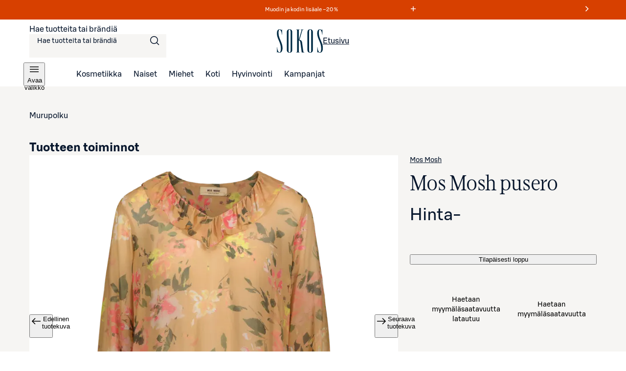

--- FILE ---
content_type: image/svg+xml;charset=UTF-8
request_url: https://www.sokos.fi/payment-logos/mobile-applepay.svg
body_size: 1202
content:
<?xml version="1.0" encoding="UTF-8"?>
<svg id="Layer_1" data-name="Layer 1" xmlns="http://www.w3.org/2000/svg" viewBox="0 0 80 48">
  <defs>
    <style>
      .cls-1 {
        fill: #fff;
      }
    </style>
  </defs>
  <path d="M68.21,2H11.79c-.23,0-.47,0-.7,0-.2,0-.4,0-.59,0-.43.01-.87.04-1.29.11-.43.08-.84.2-1.23.41-.39.2-.74.45-1.05.76-.31.31-.56.66-.76,1.05-.2.39-.33.8-.4,1.23-.08.43-.1.86-.11,1.29,0,.2,0,.4,0,.59,0,.24,0,.47,0,.71v31.69c0,.24,0,.47,0,.71,0,.2,0,.4,0,.59.01.43.04.87.11,1.29.08.43.2.84.4,1.23.2.39.45.74.76,1.05.31.31.66.56,1.05.76.39.2.8.33,1.23.41.43.08.86.1,1.29.11.2,0,.4,0,.59,0,.23,0,.47,0,.7,0h56.42c.23,0,.47,0,.7,0,.2,0,.4,0,.59,0,.43-.01.87-.04,1.29-.11.43-.08.84-.2,1.23-.41.39-.2.74-.45,1.05-.76.31-.31.56-.66.76-1.05.2-.39.33-.8.4-1.23.08-.43.1-.86.11-1.29,0-.2,0-.4,0-.59,0-.24,0-.47,0-.71V8.16c0-.24,0-.47,0-.71,0-.2,0-.4,0-.59-.01-.43-.04-.87-.11-1.29-.08-.43-.2-.84-.4-1.23-.2-.39-.45-.74-.76-1.05-.31-.31-.66-.56-1.05-.76-.39-.2-.8-.33-1.23-.41-.43-.08-.86-.1-1.29-.11-.2,0-.4,0-.59,0-.23,0-.47,0-.7,0h0Z"/>
  <path class="cls-1" d="M68.21,3.47h.69c.19,0,.38,0,.57,0,.33,0,.71.03,1.07.09.31.06.57.14.82.27.25.13.47.29.67.49.2.2.36.43.49.68.13.25.21.51.27.82.06.35.08.74.09,1.07,0,.19,0,.37,0,.56,0,.23,0,.46,0,.69v31.69c0,.23,0,.46,0,.7,0,.19,0,.37,0,.56,0,.33-.03.72-.09,1.07-.06.31-.14.57-.27.82-.13.25-.29.48-.49.67-.2.2-.43.36-.68.49-.25.13-.51.21-.82.27-.37.07-.77.08-1.07.09-.19,0-.38,0-.57,0-.23,0-.46,0-.69,0H11.78c-.23,0-.46,0-.69,0-.19,0-.38,0-.56,0-.31,0-.71-.03-1.07-.09-.31-.06-.57-.14-.82-.27-.25-.13-.47-.29-.67-.49-.2-.2-.36-.42-.49-.67-.13-.25-.21-.51-.27-.82-.06-.36-.08-.74-.09-1.07,0-.19,0-.38,0-.56v-.55s0-.15,0-.15V8.01s0-.55,0-.55c0-.19,0-.38,0-.56,0-.33.03-.71.09-1.07.06-.31.14-.57.27-.82.13-.25.29-.47.49-.67.2-.2.42-.36.67-.49.25-.13.51-.21.82-.27.36-.06.74-.08,1.07-.09.19,0,.38,0,.56,0h.7s56.42,0,56.42,0"/>
  <g>
    <g>
      <path d="M24.4,16.8c.59-.74.99-1.72.88-2.73-.86.04-1.91.57-2.52,1.3-.55.63-1.03,1.66-.9,2.63.97.08,1.93-.48,2.54-1.2"/>
      <path d="M25.27,18.19c-1.4-.08-2.6.8-3.27.8s-1.7-.75-2.81-.73c-1.45.02-2.79.84-3.52,2.14-1.51,2.6-.4,6.46,1.07,8.58.71,1.05,1.57,2.2,2.7,2.16,1.07-.04,1.49-.69,2.79-.69s1.68.69,2.81.67c1.17-.02,1.91-1.05,2.62-2.1.82-1.19,1.15-2.35,1.17-2.41-.02-.02-2.26-.88-2.28-3.46-.02-2.16,1.76-3.19,1.84-3.25-1.01-1.49-2.58-1.66-3.12-1.7"/>
    </g>
    <g>
      <path d="M37.5,15.26c3.05,0,5.18,2.1,5.18,5.17s-2.17,5.19-5.25,5.19h-3.38v5.37h-2.44v-15.73h5.9ZM34.04,23.57h2.8c2.13,0,3.34-1.14,3.34-3.13s-1.21-3.12-3.32-3.12h-2.81v6.25Z"/>
      <path d="M43.31,27.74c0-2.01,1.54-3.24,4.26-3.39l3.14-.19v-.88c0-1.28-.86-2.04-2.3-2.04-1.36,0-2.21.65-2.42,1.68h-2.22c.13-2.07,1.9-3.6,4.73-3.6s4.56,1.47,4.56,3.77v7.9h-2.26v-1.89h-.05c-.66,1.28-2.11,2.08-3.62,2.08-2.25,0-3.82-1.4-3.82-3.46ZM50.72,26.7v-.9l-2.82.17c-1.41.1-2.2.72-2.2,1.7s.83,1.66,2.09,1.66c1.65,0,2.93-1.13,2.93-2.63Z"/>
      <path d="M55.19,35.21v-1.91c.17.04.57.04.76.04,1.09,0,1.68-.46,2.04-1.64,0-.02.21-.7.21-.71l-4.14-11.48h2.55l2.9,9.33h.04l2.9-9.33h2.49l-4.3,12.07c-.98,2.78-2.11,3.67-4.49,3.67-.2,0-.79-.02-.96-.05Z"/>
    </g>
  </g>
</svg>

--- FILE ---
content_type: text/javascript;charset=UTF-8
request_url: https://www.sokos.fi/_next/static/chunks/4242.4151d86e5f1c1518.js
body_size: 48476
content:
try{let l="undefined"!=typeof window?window:"undefined"!=typeof global?global:"undefined"!=typeof globalThis?globalThis:"undefined"!=typeof self?self:{},e=(new l.Error).stack;e&&(l._sentryDebugIds=l._sentryDebugIds||{},l._sentryDebugIds[e]="9db36f67-d831-4560-9403-274a25e76f17",l._sentryDebugIdIdentifier="sentry-dbid-9db36f67-d831-4560-9403-274a25e76f17")}catch(l){}"use strict";(self.webpackChunk_N_E=self.webpackChunk_N_E||[]).push([[4242],{1407:(l,e,r)=>{r.d(e,{T:()=>o});var h=r(26514),i=r(75834),n=r(15449);let s={size:"24"},o=(0,i.forwardRef)((l,e)=>{let{size:r=s.size,...i}=l;return"24"===r?(0,h.jsx)(n.I,{svg:(0,h.jsx)("svg",{fill:"none",xmlns:"http://www.w3.org/2000/svg",viewBox:"0 0 24 24",children:(0,h.jsx)("path",{d:"M12 20.5A8.5 8.5 0 0 1 3.5 12H2c0 5.523 4.477 10 10 10s10-4.477 10-10S17.523 2 12 2a9.96 9.96 0 0 0-6.75 2.622V2h-1.5v5.25H9v-1.5H6.24A8.5 8.5 0 1 1 12 20.5m-3.5-11a1 1 0 0 1 1-1h5a1 1 0 0 1 1 1v5a1 1 0 0 1-1 1h-5a1 1 0 0 1-1-1zm3.5 1.761L11 12v-2h-1v4h4v-4h-1v2z",fill:"currentColor",fillRule:"evenodd"})}),height:"24",width:"24",...i,ref:e}):null})},2279:(l,e,r)=>{r.d(e,{p:()=>o});var h=r(26514),i=r(75834),n=r(15449);let s={size:"24"},o=(0,i.forwardRef)((l,e)=>{let{size:r=s.size,...i}=l;return"24"===r?(0,h.jsx)(n.I,{svg:(0,h.jsx)("svg",{fill:"none",xmlns:"http://www.w3.org/2000/svg",viewBox:"0 0 24 24",children:(0,h.jsx)("path",{fillRule:"evenodd",d:"M15.435 2.707a1 1 0 0 1 1.414 0l3.536 3.536a1 1 0 0 1 0 1.414L7.657 20.385a1 1 0 0 1-1.415 0l-3.535-3.536a1 1 0 0 1 0-1.414zM4.12 16.142l12.021-12.02L18.97 6.95l-1.237 1.237-1.06-1.061-1.061 1.06 1.06 1.062-1.06 1.06-1.06-1.061-1.061 1.06 1.06 1.062-1.06 1.06-1.06-1.06-1.062 1.06 1.061 1.06-1.061 1.062-1.061-1.06-1.06 1.06 1.06 1.06-1.06 1.061-1.061-1.06-1.06 1.06 1.06 1.06-1.237 1.239z",fill:"currentColor"})}),height:"24",width:"24",...i,ref:e}):null})},4135:(l,e,r)=>{r.d(e,{k:()=>o});var h=r(26514),i=r(75834),n=r(15449);let s={size:"24"},o=(0,i.forwardRef)((l,e)=>{let{size:r=s.size,...i}=l;return"24"===r?(0,h.jsx)(n.I,{svg:(0,h.jsx)("svg",{fill:"none",xmlns:"http://www.w3.org/2000/svg",viewBox:"0 0 24 24",children:(0,h.jsx)("path",{d:"M12 20.5a8.5 8.5 0 0 0 8.5-8.5H22c0 5.523-4.477 10-10 10S2 17.523 2 12 6.477 2 12 2a9.96 9.96 0 0 1 6.75 2.622V2h1.5v5.25H15v-1.5h2.76A8.5 8.5 0 1 0 12 20.5",fill:"currentColor",fillRule:"evenodd"})}),height:"24",width:"24",...i,ref:e}):(0,h.jsx)(n.I,{svg:(0,h.jsx)("svg",{fill:"none",xmlns:"http://www.w3.org/2000/svg",viewBox:"0 0 16 16",children:(0,h.jsx)("path",{d:"M8 13.5A5.5 5.5 0 0 0 13.5 8H15a7 7 0 1 1-2.5-5.362V1H14v4.25H9.75v-1.5h1.741A5.5 5.5 0 1 0 8 13.5",fill:"currentColor",fillRule:"evenodd"})}),height:"16",width:"16",...i,ref:e})})},4673:(l,e,r)=>{r.d(e,{d:()=>o});var h=r(26514),i=r(75834),n=r(15449);let s={size:"24"},o=(0,i.forwardRef)((l,e)=>{let{size:r=s.size,...i}=l;return"24"===r?(0,h.jsx)(n.I,{svg:(0,h.jsx)("svg",{fill:"none",xmlns:"http://www.w3.org/2000/svg",viewBox:"0 0 24 24",children:(0,h.jsx)("path",{d:"M11.71 5.25c1.362-1.354 3.118-1.942 4.984-1.942h1.379V2h-1.386c-2.215 0-4.297.727-5.903 2.327-1.607 1.6-2.34 3.666-2.34 5.909v3.371q.003.196-.028.387c-.04.237-.152.455-.32.625a1.3 1.3 0 0 1-.47.286 2.4 2.4 0 0 1-.442.102c-.367.053-1.255.075-1.255.075v4.042h1.204c1.534 0 2.945-.464 4-1.513s1.517-2.388 1.517-3.834v-3.541a3.98 3.98 0 0 1 1.154-2.908 4.03 4.03 0 0 1 2.906-1.153h.187V7.73a3.7 3.7 0 0 0-.96.166 2.36 2.36 0 0 0-1.679 2.34v3.531c0 1.891-.607 3.63-1.974 4.99-1.366 1.359-3.12 1.941-4.983 1.941H5.92V22h1.387c2.215 0 4.297-.727 5.903-2.327 1.607-1.6 2.34-3.666 2.34-5.912v-3.349q-.002-.195.03-.387a1.14 1.14 0 0 1 .319-.625c.137-.128.299-.226.476-.287q.216-.07.442-.1c.365-.056 1.255-.075 1.255-.075V4.892h-1.206c-1.534 0-2.944.464-3.998 1.513s-1.519 2.388-1.519 3.83v3.531a3.98 3.98 0 0 1-1.152 2.911 4.02 4.02 0 0 1-2.913 1.151h-.19V16.24q.492-.025.963-.165c.367-.096.704-.283.98-.543a2.4 2.4 0 0 0 .695-1.766v-3.53c0-1.891.606-3.63 1.974-4.99",fill:"currentColor",fillRule:"evenodd"})}),height:"24",width:"24",...i,ref:e}):null})},11117:(l,e,r)=>{r.d(e,{b:()=>o});var h=r(26514),i=r(75834),n=r(15449);let s={size:"24"},o=(0,i.forwardRef)((l,e)=>{let{size:r=s.size,...i}=l;return"24"===r?(0,h.jsx)(n.I,{svg:(0,h.jsx)("svg",{fill:"none",xmlns:"http://www.w3.org/2000/svg",viewBox:"0 0 24 24",children:(0,h.jsx)("path",{d:"M8.5 10.5a1.25 1.25 0 1 0 0-2.5 1.25 1.25 0 0 0 0 2.5m8.25-1.25a1.25 1.25 0 1 1-2.5 0 1.25 1.25 0 0 1 2.5 0M12 18a6 6 0 0 1-5.917-5h1.529a4.502 4.502 0 0 0 8.776 0h1.53A6 6 0 0 1 12 18m10-6c0 5.523-4.477 10-10 10S2 17.523 2 12 6.477 2 12 2s10 4.477 10 10m-1.5 0a8.5 8.5 0 1 1-17 0 8.5 8.5 0 0 1 17 0",fill:"currentColor",fillRule:"evenodd"})}),height:"24",width:"24",...i,ref:e}):null})},13723:(l,e,r)=>{r.d(e,{e:()=>o});var h=r(26514),i=r(75834),n=r(15449);let s={size:"24"},o=(0,i.forwardRef)((l,e)=>{let{size:r=s.size,...i}=l;return"24"===r?(0,h.jsx)(n.I,{svg:(0,h.jsx)("svg",{fill:"none",xmlns:"http://www.w3.org/2000/svg",viewBox:"0 0 24 24",children:(0,h.jsx)("path",{fillRule:"evenodd",d:"M14.856 17.672c1.96-2.31 3.644-5.097 3.644-7.672a6.5 6.5 0 1 0-13 0c0 2.575 1.683 5.362 3.644 7.672A31 31 0 0 0 12 20.6l.236-.215a31 31 0 0 0 2.62-2.713M12 22.572S20 16.285 20 10a8 8 0 1 0-16 0c0 6.286 8 12.571 8 12.571M12 12a2 2 0 1 0 0-4 2 2 0 0 0 0 4m0 1.5a3.5 3.5 0 1 0 0-7 3.5 3.5 0 0 0 0 7",fill:"currentColor"})}),height:"24",width:"24",...i,ref:e}):null})},13809:(l,e,r)=>{r.d(e,{V:()=>o});var h=r(26514),i=r(75834),n=r(15449);let s={size:"24"},o=(0,i.forwardRef)((l,e)=>{let{size:r=s.size,...i}=l;return"24"===r?(0,h.jsx)(n.I,{svg:(0,h.jsx)("svg",{fill:"none",xmlns:"http://www.w3.org/2000/svg",viewBox:"0 0 24 24",children:(0,h.jsx)("path",{fillRule:"evenodd",d:"m3.161 2.575 1.06-1.06 16.264 16.263-1.06 1.06-2.015-2.014C15.073 20.157 12 22.571 12 22.571S4 16.286 4 10c0-1.849.627-3.551 1.68-4.906zm3.59 3.59A6.47 6.47 0 0 0 5.5 10c0 2.575 1.683 5.362 3.644 7.672A31 31 0 0 0 12 20.6l.236-.215a31 31 0 0 0 2.62-2.713c.52-.613 1.02-1.26 1.476-1.926l-2.667-2.667a3.5 3.5 0 0 1-4.744-4.744zm3.317 3.317a2.003 2.003 0 0 0 2.45 2.45zM7.936 3.108 9.04 4.212A6.5 6.5 0 0 1 18.5 10c0 .986-.247 2.002-.66 3.01l1.137 1.14C19.6 12.812 20 11.405 20 10A8 8 0 0 0 7.936 3.108m7.51 7.509-4.063-4.063q.3-.053.617-.054a3.5 3.5 0 0 1 3.446 4.117",fill:"currentColor"})}),height:"24",width:"24",...i,ref:e}):null})},13827:(l,e,r)=>{r.d(e,{C:()=>o});var h=r(26514),i=r(75834),n=r(15449);let s={size:"24"},o=(0,i.forwardRef)((l,e)=>{let{size:r=s.size,...i}=l;return"24"===r?(0,h.jsx)(n.I,{svg:(0,h.jsx)("svg",{fill:"none",xmlns:"http://www.w3.org/2000/svg",viewBox:"0 0 24 24",children:(0,h.jsx)("path",{d:"M12.75 11.69V5h-1.5v7.31l4.22 4.22 1.06-1.06zM22 12c0 5.523-4.477 10-10 10S2 17.523 2 12 6.477 2 12 2s10 4.477 10 10m-1.5 0a8.5 8.5 0 1 1-17 0 8.5 8.5 0 0 1 17 0",fill:"currentColor",fillRule:"evenodd"})}),height:"24",width:"24",...i,ref:e}):(0,h.jsx)(n.I,{svg:(0,h.jsx)("svg",{fill:"none",xmlns:"http://www.w3.org/2000/svg",viewBox:"0 0 16 16",children:(0,h.jsx)("path",{d:"M8.75 7.526V4h-1.5v4.11l2.197 2.397 1.106-1.014zM15 8A7 7 0 1 1 1 8a7 7 0 0 1 14 0m-1.5 0a5.5 5.5 0 1 1-11 0 5.5 5.5 0 0 1 11 0",fill:"currentColor",fillRule:"evenodd"})}),height:"16",width:"16",...i,ref:e})})},14859:(l,e,r)=>{r.d(e,{W:()=>o});var h=r(26514),i=r(75834),n=r(15449);let s={size:"24"},o=(0,i.forwardRef)((l,e)=>{let{size:r=s.size,...i}=l;return"24"===r?(0,h.jsx)(n.I,{svg:(0,h.jsx)("svg",{fill:"none",xmlns:"http://www.w3.org/2000/svg",viewBox:"0 0 24 24",children:(0,h.jsx)("path",{d:"M12.75 11.69V5h-1.5v7.31l4.22 4.22 1.06-1.06zM12 22a10 10 0 0 1-3.318-.564 4.5 4.5 0 0 1-6.119-6.119A10 10 0 0 1 2 12C2 6.477 6.477 2 12 2s10 4.477 10 10-4.477 10-10 10m8.5-10a8.5 8.5 0 0 1-10.456 8.274 4.5 4.5 0 0 0-6.317-6.318A8.5 8.5 0 1 1 20.5 12M4.78 20.28l1.72-1.72 1.72 1.72 1.06-1.06-1.72-1.72 1.72-1.72-1.06-1.06-1.72 1.72-1.72-1.72-1.06 1.06 1.72 1.72-1.72 1.72z",fill:"currentColor",fillRule:"evenodd"})}),height:"24",width:"24",...i,ref:e}):(0,h.jsx)(n.I,{svg:(0,h.jsx)("svg",{fill:"none",xmlns:"http://www.w3.org/2000/svg",viewBox:"0 0 16 16",children:(0,h.jsx)("path",{d:"M8.75 7.526V4h-1.5v4.11l2.197 2.397 1.106-1.014zM8 15a7 7 0 0 1-1.841-.245 3.5 3.5 0 0 1-4.914-4.914A7 7 0 1 1 8 15m5.5-7a5.5 5.5 0 0 1-6.31 5.44 3.5 3.5 0 0 0-4.63-4.63A5.5 5.5 0 1 1 13.5 8m-8.53 6.03L4 13.06l-.97.97-1.06-1.06.97-.97-.97-.97 1.06-1.06.97.97.97-.97 1.06 1.06-.97.97.97.97z",fill:"currentColor",fillRule:"evenodd"})}),height:"16",width:"16",...i,ref:e})})},25531:(l,e,r)=>{r.d(e,{K:()=>o});var h=r(26514),i=r(75834),n=r(15449);let s={size:"24"},o=(0,i.forwardRef)((l,e)=>{let{size:r=s.size,...i}=l;return"24"===r?(0,h.jsx)(n.I,{svg:(0,h.jsx)("svg",{fill:"none",xmlns:"http://www.w3.org/2000/svg",viewBox:"0 0 24 24",children:(0,h.jsx)("path",{d:"M8.53 16.53 12 13.06l3.47 3.47 1.06-1.06L13.06 12l3.47-3.47-1.06-1.06L12 10.94 8.53 7.47 7.47 8.53 10.94 12l-3.47 3.47zM22 12c0 5.523-4.477 10-10 10S2 17.523 2 12 6.477 2 12 2s10 4.477 10 10m-1.5 0a8.5 8.5 0 1 1-17 0 8.5 8.5 0 0 1 17 0",fill:"currentColor",fillRule:"evenodd"})}),height:"24",width:"24",...i,ref:e}):null})},30695:(l,e,r)=>{r.d(e,{J:()=>o});var h=r(26514),i=r(75834),n=r(15449);let s={size:"24"},o=(0,i.forwardRef)((l,e)=>{let{size:r=s.size,...i}=l;return"24"===r?(0,h.jsx)(n.I,{svg:(0,h.jsx)("svg",{fill:"none",xmlns:"http://www.w3.org/2000/svg",viewBox:"0 0 24 24",children:(0,h.jsx)("path",{d:"m12 1.5 3.233 6.55L22.46 9.1l-5.23 5.1 1.234 7.2L12 18l-6.466 3.4 1.235-7.2-5.23-5.1 7.228-1.05z",fill:"currentColor",fillRule:"evenodd"})}),height:"24",width:"24",...i,ref:e}):(0,h.jsx)(n.I,{svg:(0,h.jsx)("svg",{fill:"none",xmlns:"http://www.w3.org/2000/svg",viewBox:"0 0 16 16",children:(0,h.jsx)("path",{d:"m8 1.25 2.13 4.317 4.765.693-3.447 3.36.813 4.745L8 12.125l-4.261 2.24.813-4.745-3.447-3.36 4.764-.693z",fill:"currentColor",fillRule:"evenodd"})}),height:"16",width:"16",...i,ref:e})})},33795:(l,e,r)=>{r.d(e,{f:()=>o});var h=r(26514),i=r(75834),n=r(15449);let s={size:"24"},o=(0,i.forwardRef)((l,e)=>{let{size:r=s.size,...i}=l;return"24"===r?(0,h.jsx)(n.I,{svg:(0,h.jsx)("svg",{fill:"none",xmlns:"http://www.w3.org/2000/svg",viewBox:"0 0 24 24",children:(0,h.jsx)("path",{fillRule:"evenodd",d:"M15.233 8.05 12 1.5 8.767 8.05 1.538 9.1l5.23 5.1-1.234 7.2L12 18l6.465 3.4-1.235-7.2 5.231-5.1zm4.005 2.098-5.002-.727L12 4.89 9.763 9.421l-5.001.727 3.619 3.528-.855 4.981L12 16.305l4.473 2.352-.854-4.981z",fill:"currentColor"})}),height:"24",width:"24",...i,ref:e}):(0,h.jsx)(n.I,{svg:(0,h.jsx)("svg",{fill:"none",xmlns:"http://www.w3.org/2000/svg",viewBox:"0 0 16 16",children:(0,h.jsx)("path",{fillRule:"evenodd",d:"M10.13 5.567 8 1.25 5.87 5.567l-4.765.693 3.447 3.36-.813 4.745L8 12.125l4.262 2.24-.814-4.745 3.447-3.36zm1.542 1.74-2.537-.369L8 4.64l-1.135 2.3-2.537.368 1.836 1.79-.433 2.526L8 10.43l2.27 1.193-.434-2.526z",fill:"currentColor"})}),height:"16",width:"16",...i,ref:e})})},33903:(l,e,r)=>{r.d(e,{L:()=>o});var h=r(26514),i=r(75834),n=r(15449);let s={size:"24"},o=(0,i.forwardRef)((l,e)=>{let{size:r=s.size,...i}=l;return"24"===r?(0,h.jsx)(n.I,{svg:(0,h.jsx)("svg",{fill:"none",xmlns:"http://www.w3.org/2000/svg",viewBox:"0 0 24 24",children:(0,h.jsx)("path",{fillRule:"evenodd",d:"M4 5a1 1 0 0 1 1-1h14a1 1 0 0 1 1 1v14a1 1 0 0 1-1 1H5a1 1 0 0 1-1-1zm1.5 13.5v-13H10v5l2-1.846 2 1.846v-5h4.5v13z",fill:"currentColor"})}),height:"24",width:"24",...i,ref:e}):null})},38357:(l,e,r)=>{r.d(e,{Z:()=>o});var h=r(26514),i=r(75834),n=r(15449);let s={size:"24"},o=(0,i.forwardRef)((l,e)=>{let{size:r=s.size,...i}=l;return"24"===r?(0,h.jsx)(n.I,{svg:(0,h.jsx)("svg",{fill:"none",xmlns:"http://www.w3.org/2000/svg",viewBox:"0 0 24 24",children:(0,h.jsx)("path",{fillRule:"evenodd",d:"M15.057 6.043a.25.25 0 0 0-.247-.293H3v-1.5h11.81a1.75 1.75 0 0 1 1.724 2.051l-.165.949h3.818A1.75 1.75 0 0 1 21.9 8.643l.63 3.02c.043.213.048.431.012.645l-.663 3.98a1.75 1.75 0 0 1-1.726 1.462h-.665a2.5 2.5 0 0 1-4.976 0H9.488a2.5 2.5 0 0 1-4.976 0h-.331a1.75 1.75 0 0 1-1.727-2.038L2.906 13h1.521l-.493 2.959a.25.25 0 0 0 .247.291h.653a2.499 2.499 0 0 1 4.332 0h4.108zM17 15c.925 0 1.733.503 2.166 1.25h.987a.25.25 0 0 0 .246-.209l.549-3.291H18v-1.5h2.91l-.479-2.301a.25.25 0 0 0-.244-.199h-4.08l-1.31 7.5h.037A2.5 2.5 0 0 1 17 15M7 18.5a1 1 0 1 0 0-2 1 1 0 0 0 0 2m11-1a1 1 0 1 1-2 0 1 1 0 0 1 2 0M7.5 7.25h-5v1.5h5zm-5.5 3h5v1.5H2z",fill:"currentColor"})}),height:"24",width:"24",...i,ref:e}):null})},41811:(l,e,r)=>{r.d(e,{I:()=>o});var h=r(26514),i=r(75834),n=r(15449);let s={size:"24"},o=(0,i.forwardRef)((l,e)=>{let{size:r=s.size,...i}=l;return"24"===r?(0,h.jsx)(n.I,{svg:(0,h.jsx)("svg",{fill:"none",xmlns:"http://www.w3.org/2000/svg",viewBox:"0 0 24 24",children:(0,h.jsx)("path",{fillRule:"evenodd",d:"m9.06 12 6.97 6.97-1.06 1.06L6.94 12l8.03-8.03 1.06 1.06z",fill:"currentColor"})}),height:"24",width:"24",...i,ref:e}):(0,h.jsx)(n.I,{svg:(0,h.jsx)("svg",{fill:"none",xmlns:"http://www.w3.org/2000/svg",viewBox:"0 0 16 16",children:(0,h.jsx)("path",{fillRule:"evenodd",d:"m6.561 8 4.47 4.47-1.06 1.06L4.44 8l5.53-5.53 1.061 1.06z",fill:"currentColor"})}),height:"16",width:"16",...i,ref:e})})},42376:(l,e,r)=>{r.d(e,{W:()=>o});var h=r(26514),i=r(75834),n=r(15449);let s={size:"24"},o=(0,i.forwardRef)((l,e)=>{let{size:r=s.size,...i}=l;return"24"===r?(0,h.jsx)(n.I,{svg:(0,h.jsx)("svg",{fill:"none",xmlns:"http://www.w3.org/2000/svg",viewBox:"0 0 24 24",children:(0,h.jsx)("path",{d:"m6.818 7.728 4 1 .364-1.456-4-1zM9.75 10.75a1.25 1.25 0 1 1-2.5 0 1.25 1.25 0 0 1 2.5 0M15.5 12a1.25 1.25 0 1 0 0-2.5 1.25 1.25 0 0 0 0 2.5m-3.5.5a6 6 0 0 1 5.658 4H16.03a4.5 4.5 0 0 0-8.064 0H6.34c.823-2.33 3.046-4 5.658-4m5.184-4.772-4 1-.364-1.456 4-1zM12 22c5.523 0 10-4.477 10-10S17.523 2 12 2 2 6.477 2 12s4.477 10 10 10m0-1.5a8.5 8.5 0 1 0 0-17 8.5 8.5 0 0 0 0 17",fill:"currentColor",fillRule:"evenodd"})}),height:"24",width:"24",...i,ref:e}):null})},44223:(l,e,r)=>{r.d(e,{P:()=>o});var h=r(26514),i=r(75834),n=r(15449);let s={size:"24"},o=(0,i.forwardRef)((l,e)=>{let{size:r=s.size,...i}=l;return"24"===r?(0,h.jsx)(n.I,{svg:(0,h.jsx)("svg",{fill:"none",xmlns:"http://www.w3.org/2000/svg",viewBox:"0 0 24 24",children:(0,h.jsx)("path",{fillRule:"evenodd",d:"m6.75 13.754 9.545-9.545a1 1 0 0 1 1.414 0l2.122 2.121a1 1 0 0 1 0 1.415L9.224 18.35l-.002-.002-5.302 1.767 1.768-5.303 1.06-1.061zm1.061 1.06 9.191-9.19 1.415 1.413-9.192 9.192zM6.873 16l-.581 1.744 1.744-.581z",fill:"currentColor"})}),height:"24",width:"24",...i,ref:e}):(0,h.jsx)(n.I,{svg:(0,h.jsx)("svg",{fill:"none",xmlns:"http://www.w3.org/2000/svg",viewBox:"0 0 16 16",children:(0,h.jsx)("path",{fillRule:"evenodd",d:"M10.813 1.707a1 1 0 0 1 1.414 0l2.121 2.121a1 1 0 0 1 0 1.415l-6.72 6.72.003.002-1.06 1.06-5.304 1.769L3.035 9.49l.002-.002-.003-.003zM5.156 9.485l6.364-6.364 1.414 1.415L6.57 10.9zm.229 2.355-1.746.582.582-1.746z",fill:"currentColor"})}),height:"16",width:"16",...i,ref:e})})},44242:(l,e,r)=>{r.r(e),r.d(e,{Icon:()=>h.I,IconBankingAccount:()=>lO,IconBankingCompound:()=>lW,IconBankingCredentials:()=>lG,IconBankingFund:()=>lQ,IconBankingIdentification:()=>lK,IconBankingInterest:()=>lY,IconBankingPayslip:()=>l1,IconBankingSavings:()=>l2,IconBankingStock:()=>l4,IconBankingTrophy:()=>l7,IconCommerceAgeLimit:()=>l8,IconCommerceAgeLimit15:()=>el,IconCommerceAlcohol:()=>er,IconCommerceAlcoholUnavailable:()=>ei,IconCommerceBadge:()=>es,IconCommerceBarcode:()=>et,IconCommerceBarcodeScan:()=>ea,IconCommerceBox:()=>ed,IconCommerceBoxOpen:()=>eg,IconCommerceBoxXl:()=>ec,IconCommerceBoxes:()=>eu,IconCommerceCatalogue:()=>ej,IconCommerceCompany:()=>eI,IconCommerceCouponHeart:()=>eH,IconCommerceCouponStar:()=>eM,IconCommerceDelivery:()=>eV.x,IconCommerceDeliveryChecked:()=>eL,IconCommerceDeliveryFast:()=>eA.Z,IconCommerceDeliveryRobot:()=>eq,IconCommerceDietEggfree:()=>ek,IconCommerceDietFodmap:()=>eN,IconCommerceDietGlutenfree:()=>eF,IconCommerceDietLactosefree:()=>eT,IconCommerceDietMilkfree:()=>eO,IconCommerceDietPlanetary:()=>eW,IconCommerceDietVegan:()=>eG,IconCommerceDietVegetarian:()=>eQ,IconCommerceFlame:()=>eZ.O,IconCommerceFrozen:()=>eX,IconCommerceGroceries:()=>e$,IconCommerceList:()=>e0,IconCommerceListAdd:()=>e5,IconCommerceLocker:()=>e3,IconCommerceLockerRemote:()=>e6,IconCommerceManufacturer:()=>e9,IconCommerceNaturalcosmetics:()=>re,IconCommerceNutrition:()=>rh,IconCommerceOffer:()=>ri.J,IconCommerceOfferBest:()=>rs,IconCommerceOfferNew:()=>ro.V,IconCommerceOfferStaff:()=>rv,IconCommerceOrderNumber:()=>rw,IconCommercePackage:()=>rd.L,IconCommercePackageClickandcollect:()=>rg,IconCommercePackageReturn:()=>rx.T,IconCommercePlasticbag:()=>rz,IconCommerceReplacement:()=>rm,IconCommerceReplacementDenied:()=>rp,IconCommerceRocket:()=>rR,IconCommerceRuler:()=>rH.p,IconCommerceShelf:()=>rM,IconCommerceShoppingbag:()=>rV.n,IconCommerceShoppingbagAdd:()=>rB.u,IconCommerceShoppingbagFast:()=>rA,IconCommerceShoppingbagHeart:()=>rq,IconCommerceShoppingcart:()=>rk,IconCommerceShoppingcartAdd:()=>rN,IconCommerceShoppingcartChecked:()=>rF,IconCommerceShoppingcartRepeat:()=>rT,IconCommerceSparkle:()=>rU.d,IconCommerceStore:()=>rO.Y,IconCommerceStoreChecked:()=>rW,IconCommerceTag:()=>r_.X,IconCommerceThermometer:()=>rJ,IconCommerceTrending:()=>rZ,IconCommerceTshirt:()=>rX,IconCommunicationChat:()=>rY.s,IconCommunicationCustomerPath:()=>r1,IconCommunicationCustomerservice:()=>r2,IconCommunicationEmail:()=>r4,IconCommunicationEmailChecked:()=>r7,IconCommunicationFaceAngry:()=>r6.W,IconCommunicationFaceDelighted:()=>r8.J,IconCommunicationFaceHappy:()=>r9.b,IconCommunicationFaceNeutral:()=>hl.y,IconCommunicationFaceSad:()=>he.b,IconCommunicationFeedback:()=>hh,IconCommunicationMegaphone:()=>hi.i,IconCommunicationMessage:()=>hs,IconCommunicationMessageText:()=>ht,IconCommunicationMessageTextFilled:()=>ha,IconCommunicationMessageUnread:()=>hd,IconCommunicationMobile:()=>hg,IconCommunicationNotification:()=>hc,IconCommunicationNotificationChecked:()=>hu,IconCommunicationPhone:()=>hj,IconContentDocument:()=>hI,IconContentDocumentComment:()=>hH,IconContentDocumentContact:()=>hM,IconContentDocumentEdit:()=>hB,IconContentDocumentHistory:()=>hL.S,IconContentDocumentText:()=>hS,IconContentGlobe:()=>hy,IconContentImage:()=>hD,IconContentLicense:()=>hP,IconContentPdf:()=>hb,IconContentPolicy:()=>hU,IconContentRecipes:()=>hE,IconControlBackspace:()=>h_,IconControlBluetooth:()=>hJ,IconControlBookmark:()=>hZ,IconControlBookmarkFilled:()=>hX,IconControlBookmarkList:()=>h$,IconControlBuild:()=>h0,IconControlBulb:()=>h5,IconControlCamera:()=>h3,IconControlCenter:()=>h6,IconControlCheck:()=>h8.H,IconControlCheckbox:()=>il,IconControlCheckboxChecked:()=>ir,IconControlCheckboxCheckedFilled:()=>ii,IconControlCompare:()=>io,IconControlCopy:()=>it.w,IconControlDark:()=>ia,IconControlDrag:()=>id,IconControlDraw:()=>ix,IconControlDrawAdd:()=>iz,IconControlDrawContinue:()=>im,IconControlEdit:()=>ij.P,IconControlFaceid:()=>iI,IconControlFlag:()=>iH,IconControlFontsize:()=>iM,IconControlHeart:()=>iV.B,IconControlHeartFilled:()=>iB.Z,IconControlInputLetter:()=>iA,IconControlInputNumber:()=>iq,IconControlLanguage:()=>ik,IconControlLayers:()=>iN,IconControlLight:()=>iF,IconControlLightFilled:()=>iT,IconControlLinkAnchor:()=>iO,IconControlLocate:()=>iW,IconControlLocateFilled:()=>iG,IconControlLocation:()=>iJ.e,IconControlLocationFilled:()=>iZ,IconControlLocationOff:()=>iK.V,IconControlLock:()=>iY,IconControlMap:()=>i1,IconControlMicrophone:()=>i2,IconControlMicrophoneFilled:()=>i4,IconControlMinus:()=>i3.p,IconControlMinusSquare:()=>i6,IconControlMove:()=>i9,IconControlNext:()=>ne,IconControlPause:()=>nh,IconControlPlay:()=>nn,IconControlPlayPlain:()=>ns.L,IconControlPlus:()=>no.J,IconControlPlusSquare:()=>nv,IconControlPrevious:()=>nw,IconControlPrint:()=>nf,IconControlQr:()=>nx,IconControlQrScan:()=>nz,IconControlRadiobutton:()=>nm,IconControlRadiobuttonSelected:()=>np,IconControlRefresh:()=>nI.k,IconControlRemove:()=>nR.V,IconControlRestore:()=>nC,IconControlRoute:()=>nV,IconControlSave:()=>nL,IconControlSearch:()=>nA.V,IconControlSend:()=>nq,IconControlSettings:()=>nk,IconControlShare:()=>nN,IconControlShareAlternative:()=>nF,IconControlSize:()=>nT,IconControlStar:()=>nU.f,IconControlStarFilled:()=>nO.J,IconControlStop:()=>nW,IconControlThumbDown:()=>nG,IconControlThumbUp:()=>nJ.c,IconControlTouchid:()=>nZ,IconControlUndo:()=>nX,IconControlUnlock:()=>n$,IconControlVisibilityOff:()=>n0,IconControlVisibilityOn:()=>n5,IconControlZoomIn:()=>n3,IconControlZoomOut:()=>n6,IconDataBulletedlist:()=>n9,IconDataCollapse:()=>se,IconDataExpand:()=>sh,IconDataFilter:()=>si.O,IconDataGraphBars:()=>ss,IconDataGraphPie:()=>st,IconDataGrid:()=>sa,IconDataList:()=>sd,IconDataReorder:()=>sg,IconDataSortAlphabetical:()=>sc,IconDataSortAscending:()=>su,IconDataSortDescending:()=>sj,IconDataSortNumeric:()=>sI,IconDataTasklist:()=>sH,IconHospitalityAccessible:()=>sM,IconHospitalityBed:()=>sB,IconHospitalityBedExtra:()=>sA,IconHospitalityBedNarrow:()=>sq,IconHospitalityBedSeparate:()=>sk,IconHospitalityBedWide:()=>sN,IconHospitalityBriefcase:()=>sF,IconHospitalityBroiler:()=>sT,IconHospitalityBus:()=>sO,IconHospitalityCar:()=>sW,IconHospitalityCatering:()=>sG,IconHospitalityCertificate:()=>sQ,IconHospitalityChampagne:()=>sK,IconHospitalityCheckConfirm:()=>sY,IconHospitalityCoffee:()=>s1,IconHospitalityCutlery:()=>s2,IconHospitalityDiamond:()=>s4,IconHospitalityFitness:()=>s7,IconHospitalityPet:()=>s8,IconHospitalityPlane:()=>ol,IconHospitalitySauna:()=>or,IconHospitalitySwimmingpool:()=>oi,IconHospitalityTaxi:()=>os,IconHospitalityTelevision:()=>ot,IconHospitalityTrain:()=>oa,IconHospitalityWifi:()=>od,IconLogoSgroup:()=>of.d,IconLogoSgroupRound:()=>ox,IconLogoSgroupSquare:()=>oz,IconNavigationApps:()=>v,IconNavigationArrowDown:()=>a.H,IconNavigationArrowDownleft:()=>d,IconNavigationArrowDownright:()=>g,IconNavigationArrowLeft:()=>x.A,IconNavigationArrowRight:()=>c.D,IconNavigationArrowUp:()=>u,IconNavigationArrowUpleft:()=>j,IconNavigationArrowUpright:()=>I,IconNavigationButtonClose:()=>R.K,IconNavigationButtonCloseFilled:()=>H.O,IconNavigationButtonDown:()=>M,IconNavigationButtonDownFilled:()=>B,IconNavigationButtonLeft:()=>A,IconNavigationButtonLeftFilled:()=>q,IconNavigationButtonRight:()=>k,IconNavigationButtonRightFilled:()=>N,IconNavigationButtonUp:()=>F,IconNavigationButtonUpFilled:()=>T,IconNavigationChevronDown:()=>U.J,IconNavigationChevronLeft:()=>O.I,IconNavigationChevronRight:()=>E.P,IconNavigationChevronUp:()=>W.i,IconNavigationClose:()=>_.o,IconNavigationCornerarrowDownleft:()=>J,IconNavigationCornerarrowDownright:()=>Z,IconNavigationCornerarrowUpleft:()=>X,IconNavigationCornerarrowUpright:()=>$,IconNavigationCurvedarrowDownleft:()=>le,IconNavigationCurvedarrowDownright:()=>lh,IconNavigationCurvedarrowUpleft:()=>ln,IconNavigationCurvedarrowUpright:()=>lo,IconNavigationHome:()=>lv,IconNavigationHomeFilled:()=>lw,IconNavigationLinkExternal:()=>ld.b,IconNavigationMenu:()=>lf.L,IconNavigationOptions:()=>lx,IconNavigationOptionsHorizontal:()=>lz,IconNavigationOptionsVertical:()=>o,IconNavigationPointerDown:()=>lm,IconNavigationPointerLeft:()=>lp,IconNavigationPointerRight:()=>lR,IconNavigationPointerUp:()=>lC,IconPaymentCardBack:()=>om,IconPaymentCardFront:()=>op,IconPaymentContactless:()=>oR,IconPaymentDevice:()=>oC,IconPaymentEuro:()=>oV,IconPaymentInvoice:()=>oL,IconPaymentNew:()=>oS,IconPaymentNfc:()=>oy,IconPaymentReceipt:()=>oD,IconPaymentSbonusHorizontal:()=>oN.S,IconPaymentSbonusHorizontalFilled:()=>oF,IconPaymentSbonusVertical:()=>oT,IconPaymentSbonusVerticalFilled:()=>oU.a,IconPaymentStockmannHorizontal:()=>oE,IconPaymentStockmannVertical:()=>o_,IconPaymentTransactionIn:()=>oJ,IconPaymentTransactionOut:()=>oZ,IconPaymentWallet:()=>oX,IconPaymentWalletFilled:()=>o$,IconServicestationBolt:()=>o0,IconServicestationBoltFilled:()=>o5,IconServicestationCarwash:()=>o3,IconServicestationFood:()=>o6,IconServicestationFuelpump:()=>o9,IconServicestationHamburger:()=>te,IconServicestationPlug:()=>th,IconServicestationPlugPower:()=>tn,IconStatusBan:()=>to,IconStatusError:()=>tt.K,IconStatusErrorFilled:()=>tv.C,IconStatusHelp:()=>tw,IconStatusHelpFilled:()=>tf,IconStatusInfo:()=>tg.u,IconStatusInfoFilled:()=>tc,IconStatusMissing:()=>tu,IconStatusMissingFilled:()=>tj,IconStatusSuccess:()=>tp.f,IconStatusSuccessFilled:()=>tI.v,IconStatusWarning:()=>tR.u,IconStatusWarningFilled:()=>tC,IconTimeAlarm:()=>lB,IconTimeCalendar:()=>lA,IconTimeCalendarChecked:()=>lq,IconTimeCalendarCheckedFilled:()=>lk,IconTimeCalendarFilled:()=>lN,IconTimeClock:()=>lM.p,IconTimeHistory:()=>lF,IconTimeHoursClosed:()=>lb.W,IconTimeHoursOpen:()=>lT.C,IconUserGroup:()=>tV,IconUserIdcard:()=>tL,IconUserLogin:()=>tS,IconUserLogout:()=>tq.F,IconUserPassword:()=>tk,IconUserProfile:()=>tD.U,IconUserProfileFilled:()=>tN.s,IconUserRegister:()=>tF,IconUserRegisterFilled:()=>tT});var h=r(15449),i=r(26514),n=r(75834);let s={size:"24"},o=(0,n.forwardRef)((l,e)=>{let{size:r=s.size,...n}=l;return"24"===r?(0,i.jsx)(h.I,{svg:(0,i.jsx)("svg",{fill:"none",xmlns:"http://www.w3.org/2000/svg",viewBox:"0 0 24 24",children:(0,i.jsx)("path",{d:"M14 5.5a2 2 0 1 1-4 0 2 2 0 0 1 4 0m0 6.5a2 2 0 1 1-4 0 2 2 0 0 1 4 0m0 6.5a2 2 0 1 1-4 0 2 2 0 0 1 4 0",fill:"currentColor",fillRule:"evenodd"})}),height:"24",width:"24",...n,ref:e}):(0,i.jsx)(h.I,{svg:(0,i.jsx)("svg",{fill:"none",xmlns:"http://www.w3.org/2000/svg",viewBox:"0 0 16 16",children:(0,i.jsx)("path",{fillRule:"evenodd",d:"M8 4.5a1.5 1.5 0 1 0 0-3 1.5 1.5 0 0 0 0 3m0 5a1.5 1.5 0 1 0 0-3 1.5 1.5 0 0 0 0 3M9.5 13a1.5 1.5 0 1 1-3 0 1.5 1.5 0 0 1 3 0",fill:"currentColor"})}),height:"16",width:"16",...n,ref:e})}),t={size:"24"},v=(0,n.forwardRef)((l,e)=>{let{size:r=t.size,...n}=l;return"24"===r?(0,i.jsx)(h.I,{svg:(0,i.jsx)("svg",{fill:"none",xmlns:"http://www.w3.org/2000/svg",viewBox:"0 0 24 24",children:(0,i.jsx)("path",{d:"M4 4.5h3v3H4zm0 12h3v3H4zm3-6H4v3h3zm3.5-6h3v3h-3zm3 12h-3v3h3zm-3-6h3v3h-3zm9.5-6h-3v3h3zm-3 12h3v3h-3zm3-6h-3v3h3z",fill:"currentColor",fillRule:"evenodd"})}),height:"24",width:"24",...n,ref:e}):(0,i.jsx)(h.I,{svg:(0,i.jsx)("svg",{fill:"none",xmlns:"http://www.w3.org/2000/svg",viewBox:"0 0 16 16",children:(0,i.jsx)("path",{d:"M7 7h2v2H7zm0-4h2v2H7zm0 8h2v2H7zM3 7h2v2H3zm0-4h2v2H3zm0 8h2v2H3zm8-4h2v2h-2zm0-4h2v2h-2zm0 8h2v2h-2z",fill:"currentColor",fillRule:"evenodd"})}),height:"16",width:"16",...n,ref:e})});var a=r(61063);let w={size:"24"},d=(0,n.forwardRef)((l,e)=>{let{size:r=w.size,...n}=l;return"24"===r?(0,i.jsx)(h.I,{svg:(0,i.jsx)("svg",{fill:"none",xmlns:"http://www.w3.org/2000/svg",viewBox:"0 0 24 24",children:(0,i.jsx)("path",{d:"M19.03 6.03 8.06 17H15v1.5H5.5V9H7v6.94L17.97 4.97z",fill:"currentColor",fillRule:"evenodd"})}),height:"24",width:"24",...n,ref:e}):null}),f={size:"24"},g=(0,n.forwardRef)((l,e)=>{let{size:r=f.size,...n}=l;return"24"===r?(0,i.jsx)(h.I,{svg:(0,i.jsx)("svg",{fill:"none",xmlns:"http://www.w3.org/2000/svg",viewBox:"0 0 24 24",children:(0,i.jsx)("path",{d:"M4.97 6.03 15.94 17H9v1.5h9.5V9H17v6.94L6.03 4.97z",fill:"currentColor",fillRule:"evenodd"})}),height:"24",width:"24",...n,ref:e}):null});var x=r(68767),c=r(46709);let z={size:"24"},u=(0,n.forwardRef)((l,e)=>{let{size:r=z.size,...n}=l;return"24"===r?(0,i.jsx)(h.I,{svg:(0,i.jsx)("svg",{fill:"none",xmlns:"http://www.w3.org/2000/svg",viewBox:"0 0 24 24",children:(0,i.jsx)("path",{d:"m11.25 5.812-4.72 4.72L5.47 9.47 12 2.94l6.53 6.53-1.06 1.06-4.72-4.72V21h-1.5z",fill:"currentColor",fillRule:"evenodd"})}),height:"24",width:"24",...n,ref:e}):(0,i.jsx)(h.I,{svg:(0,i.jsx)("svg",{fill:"none",xmlns:"http://www.w3.org/2000/svg",viewBox:"0 0 16 16",children:(0,i.jsx)("path",{d:"M8.75 4.811v9.19h-1.5V4.81L4.53 7.53 3.47 6.47 8 1.94l4.53 4.53-1.06 1.061z",fill:"currentColor",fillRule:"evenodd"})}),height:"16",width:"16",...n,ref:e})}),m={size:"24"},j=(0,n.forwardRef)((l,e)=>{let{size:r=m.size,...n}=l;return"24"===r?(0,i.jsx)(h.I,{svg:(0,i.jsx)("svg",{fill:"none",xmlns:"http://www.w3.org/2000/svg",viewBox:"0 0 24 24",children:(0,i.jsx)("path",{d:"M19.03 17.97 8.06 7H15V5.5H5.5V15H7V8.06l10.97 10.97z",fill:"currentColor",fillRule:"evenodd"})}),height:"24",width:"24",...n,ref:e}):null}),p={size:"24"},I=(0,n.forwardRef)((l,e)=>{let{size:r=p.size,...n}=l;return"24"===r?(0,i.jsx)(h.I,{svg:(0,i.jsx)("svg",{fill:"none",xmlns:"http://www.w3.org/2000/svg",viewBox:"0 0 24 24",children:(0,i.jsx)("path",{d:"M4.97 17.97 15.94 7H9V5.5h9.5V15H17V8.06L6.03 19.03z",fill:"currentColor",fillRule:"evenodd"})}),height:"24",width:"24",...n,ref:e}):null});var R=r(25531),H=r(84119);let C={size:"24"},M=(0,n.forwardRef)((l,e)=>{let{size:r=C.size,...n}=l;return"24"===r?(0,i.jsx)(h.I,{svg:(0,i.jsx)("svg",{fill:"none",xmlns:"http://www.w3.org/2000/svg",viewBox:"0 0 24 24",children:(0,i.jsx)("path",{d:"M15.47 9.72 12 13.19 8.53 9.72l-1.06 1.06L12 15.312l4.53-4.53zM12 22C6.477 22 2 17.523 2 12S6.477 2 12 2s10 4.477 10 10-4.477 10-10 10m0-1.5a8.5 8.5 0 1 1 0-17 8.5 8.5 0 0 1 0 17",fill:"currentColor",fillRule:"evenodd"})}),height:"24",width:"24",...n,ref:e}):null}),V={size:"24"},B=(0,n.forwardRef)((l,e)=>{let{size:r=V.size,...n}=l;return"24"===r?(0,i.jsx)(h.I,{svg:(0,i.jsx)("svg",{fill:"none",xmlns:"http://www.w3.org/2000/svg",viewBox:"0 0 24 24",children:(0,i.jsx)("path",{fillRule:"evenodd",d:"M2 12c0 5.523 4.477 10 10 10s10-4.477 10-10S17.523 2 12 2 2 6.477 2 12m13.47-2.28L12 13.19 8.53 9.72l-1.06 1.06L12 15.31l4.53-4.53z",fill:"currentColor"})}),height:"24",width:"24",...n,ref:e}):null}),L={size:"24"},A=(0,n.forwardRef)((l,e)=>{let{size:r=L.size,...n}=l;return"24"===r?(0,i.jsx)(h.I,{svg:(0,i.jsx)("svg",{fill:"none",xmlns:"http://www.w3.org/2000/svg",viewBox:"0 0 24 24",children:(0,i.jsx)("path",{d:"M14.28 15.47 10.81 12l3.47-3.47-1.06-1.06L8.69 12l4.53 4.53zM2 12C2 6.477 6.477 2 12 2s10 4.477 10 10-4.477 10-10 10S2 17.523 2 12m1.5 0a8.5 8.5 0 1 1 17 0 8.5 8.5 0 0 1-17 0",fill:"currentColor",fillRule:"evenodd"})}),height:"24",width:"24",...n,ref:e}):null}),S={size:"24"},q=(0,n.forwardRef)((l,e)=>{let{size:r=S.size,...n}=l;return"24"===r?(0,i.jsx)(h.I,{svg:(0,i.jsx)("svg",{fill:"none",xmlns:"http://www.w3.org/2000/svg",viewBox:"0 0 24 24",children:(0,i.jsx)("path",{fillRule:"evenodd",d:"M12 2C6.477 2 2 6.477 2 12s4.477 10 10 10 10-4.477 10-10S17.523 2 12 2m2.28 13.47L10.81 12l3.47-3.47-1.06-1.06L8.69 12l4.53 4.53z",fill:"currentColor"})}),height:"24",width:"24",...n,ref:e}):null}),y={size:"24"},k=(0,n.forwardRef)((l,e)=>{let{size:r=y.size,...n}=l;return"24"===r?(0,i.jsx)(h.I,{svg:(0,i.jsx)("svg",{fill:"none",xmlns:"http://www.w3.org/2000/svg",viewBox:"0 0 24 24",children:(0,i.jsx)("path",{d:"M9.72 8.53 13.19 12l-3.47 3.47 1.06 1.06L15.31 12l-4.53-4.53zM22 12c0 5.523-4.477 10-10 10S2 17.523 2 12 6.477 2 12 2s10 4.477 10 10m-1.5 0a8.5 8.5 0 1 1-17 0 8.5 8.5 0 0 1 17 0",fill:"currentColor",fillRule:"evenodd"})}),height:"24",width:"24",...n,ref:e}):null}),D={size:"24"},N=(0,n.forwardRef)((l,e)=>{let{size:r=D.size,...n}=l;return"24"===r?(0,i.jsx)(h.I,{svg:(0,i.jsx)("svg",{fill:"none",xmlns:"http://www.w3.org/2000/svg",viewBox:"0 0 24 24",children:(0,i.jsx)("path",{fillRule:"evenodd",d:"M12 22c5.523 0 10-4.477 10-10S17.523 2 12 2 2 6.477 2 12s4.477 10 10 10M9.72 8.53 13.19 12l-3.47 3.47 1.06 1.06L15.31 12l-4.53-4.53z",fill:"currentColor"})}),height:"24",width:"24",...n,ref:e}):null}),P={size:"24"},F=(0,n.forwardRef)((l,e)=>{let{size:r=P.size,...n}=l;return"24"===r?(0,i.jsx)(h.I,{svg:(0,i.jsx)("svg",{fill:"none",xmlns:"http://www.w3.org/2000/svg",viewBox:"0 0 24 24",children:(0,i.jsx)("path",{d:"M8.53 14.28 12 10.81l3.47 3.47 1.06-1.06L12 8.69l-4.53 4.53zM12 2c5.523 0 10 4.477 10 10s-4.477 10-10 10S2 17.523 2 12 6.477 2 12 2m0 1.5a8.5 8.5 0 1 1 0 17 8.5 8.5 0 0 1 0-17",fill:"currentColor",fillRule:"evenodd"})}),height:"24",width:"24",...n,ref:e}):null}),b={size:"24"},T=(0,n.forwardRef)((l,e)=>{let{size:r=b.size,...n}=l;return"24"===r?(0,i.jsx)(h.I,{svg:(0,i.jsx)("svg",{fill:"none",xmlns:"http://www.w3.org/2000/svg",viewBox:"0 0 24 24",children:(0,i.jsx)("path",{fillRule:"evenodd",d:"M22 12c0-5.523-4.477-10-10-10S2 6.477 2 12s4.477 10 10 10 10-4.477 10-10M8.53 14.28 12 10.81l3.47 3.47 1.06-1.06L12 8.69l-4.53 4.53z",fill:"currentColor"})}),height:"24",width:"24",...n,ref:e}):null});var U=r(57679),O=r(41811),E=r(72857),W=r(82435),_=r(44399);let G={size:"24"},J=(0,n.forwardRef)((l,e)=>{let{size:r=G.size,...n}=l;return"24"===r?(0,i.jsx)(h.I,{svg:(0,i.jsx)("svg",{fill:"none",xmlns:"http://www.w3.org/2000/svg",viewBox:"0 0 24 24",children:(0,i.jsx)("path",{d:"m11.03 10.53-3.72 3.72h9.94V4h1.5v10.75a1 1 0 0 1-1 1H7.31l3.72 3.72-1.06 1.06L4.44 15l5.53-5.53z",fill:"currentColor",fillRule:"evenodd"})}),height:"24",width:"24",...n,ref:e}):(0,i.jsx)(h.I,{svg:(0,i.jsx)("svg",{fill:"none",xmlns:"http://www.w3.org/2000/svg",viewBox:"0 0 16 16",children:(0,i.jsx)("path",{d:"M11.563 11c.518 0 .938-.42.938-.937V2H11v7.5H5.31l2.72-2.72-1.06-1.06-4.531 4.53 4.53 4.53 1.061-1.06L5.311 11z",fill:"currentColor",fillRule:"evenodd"})}),height:"16",width:"16",...n,ref:e})}),Q={size:"24"},Z=(0,n.forwardRef)((l,e)=>{let{size:r=Q.size,...n}=l;return"24"===r?(0,i.jsx)(h.I,{svg:(0,i.jsx)("svg",{fill:"none",xmlns:"http://www.w3.org/2000/svg",viewBox:"0 0 24 24",children:(0,i.jsx)("path",{d:"m12.97 10.53 3.72 3.72H6.75V4h-1.5v10.75a1 1 0 0 0 1 1h10.44l-3.72 3.72 1.06 1.06L19.56 15l-5.53-5.53z",fill:"currentColor",fillRule:"evenodd"})}),height:"24",width:"24",...n,ref:e}):(0,i.jsx)(h.I,{svg:(0,i.jsx)("svg",{fill:"none",xmlns:"http://www.w3.org/2000/svg",viewBox:"0 0 16 16",children:(0,i.jsx)("path",{d:"M4.438 11a.937.937 0 0 1-.938-.937V2H5v7.5h5.69L7.97 6.78l1.06-1.06 4.53 4.53-4.53 4.53-1.06-1.06L10.69 11z",fill:"currentColor",fillRule:"evenodd"})}),height:"16",width:"16",...n,ref:e})}),K={size:"24"},X=(0,n.forwardRef)((l,e)=>{let{size:r=K.size,...n}=l;return"24"===r?(0,i.jsx)(h.I,{svg:(0,i.jsx)("svg",{fill:"none",xmlns:"http://www.w3.org/2000/svg",viewBox:"0 0 24 24",children:(0,i.jsx)("path",{d:"M11.03 13.47 7.31 9.75h9.94V20h1.5V9.25a1 1 0 0 0-1-1H7.31l3.72-3.72-1.06-1.06L4.44 9l5.53 5.53z",fill:"currentColor",fillRule:"evenodd"})}),height:"24",width:"24",...n,ref:e}):(0,i.jsx)(h.I,{svg:(0,i.jsx)("svg",{fill:"none",xmlns:"http://www.w3.org/2000/svg",viewBox:"0 0 16 16",children:(0,i.jsx)("path",{d:"M11.563 5c.518 0 .938.42.938.938V14H11V6.5H5.31l2.72 2.72-1.06 1.06-4.53-4.53 4.53-4.53 1.061 1.06L5.311 5z",fill:"currentColor",fillRule:"evenodd"})}),height:"16",width:"16",...n,ref:e})}),Y={size:"24"},$=(0,n.forwardRef)((l,e)=>{let{size:r=Y.size,...n}=l;return"24"===r?(0,i.jsx)(h.I,{svg:(0,i.jsx)("svg",{fill:"none",xmlns:"http://www.w3.org/2000/svg",viewBox:"0 0 24 24",children:(0,i.jsx)("path",{d:"m12.97 13.47 3.72-3.72H6.75V20h-1.5V9.25a1 1 0 0 1 1-1h10.44l-3.72-3.72 1.06-1.06L19.56 9l-5.53 5.53z",fill:"currentColor",fillRule:"evenodd"})}),height:"24",width:"24",...n,ref:e}):(0,i.jsx)(h.I,{svg:(0,i.jsx)("svg",{fill:"none",xmlns:"http://www.w3.org/2000/svg",viewBox:"0 0 16 16",children:(0,i.jsx)("path",{d:"M4.438 5a.937.937 0 0 0-.938.938V14H5V6.5h5.69L7.97 9.22l1.06 1.06 4.53-4.53-4.53-4.53-1.06 1.06L10.69 5z",fill:"currentColor",fillRule:"evenodd"})}),height:"16",width:"16",...n,ref:e})}),ll={size:"24"},le=(0,n.forwardRef)((l,e)=>{let{size:r=ll.size,...n}=l;return"24"===r?(0,i.jsx)(h.I,{svg:(0,i.jsx)("svg",{fill:"none",xmlns:"http://www.w3.org/2000/svg",viewBox:"0 0 24 24",children:(0,i.jsx)("path",{d:"M13 14.25c2.9 0 5.25-2.35 5.25-5.25V5h1.5v4A6.75 6.75 0 0 1 13 15.75H6.31l3.72 3.72-1.06 1.06L3.44 15l5.53-5.53 1.06 1.06-3.72 3.72z",fill:"currentColor",fillRule:"evenodd"})}),height:"24",width:"24",...n,ref:e}):null}),lr={size:"24"},lh=(0,n.forwardRef)((l,e)=>{let{size:r=lr.size,...n}=l;return"24"===r?(0,i.jsx)(h.I,{svg:(0,i.jsx)("svg",{fill:"none",xmlns:"http://www.w3.org/2000/svg",viewBox:"0 0 24 24",children:(0,i.jsx)("path",{d:"M11 14.25A5.25 5.25 0 0 1 5.75 9V5h-1.5v4A6.75 6.75 0 0 0 11 15.75h6.69l-3.72 3.72 1.06 1.06L20.56 15l-5.53-5.53-1.06 1.06 3.72 3.72z",fill:"currentColor",fillRule:"evenodd"})}),height:"24",width:"24",...n,ref:e}):null}),li={size:"24"},ln=(0,n.forwardRef)((l,e)=>{let{size:r=li.size,...n}=l;return"24"===r?(0,i.jsx)(h.I,{svg:(0,i.jsx)("svg",{fill:"none",xmlns:"http://www.w3.org/2000/svg",viewBox:"0 0 24 24",children:(0,i.jsx)("path",{d:"M13 9.75c2.9 0 5.25 2.35 5.25 5.25v4h1.5v-4A6.75 6.75 0 0 0 13 8.25H6.31l3.72-3.72-1.06-1.06L3.44 9l5.53 5.53 1.06-1.06-3.72-3.72z",fill:"currentColor",fillRule:"evenodd"})}),height:"24",width:"24",...n,ref:e}):null}),ls={size:"24"},lo=(0,n.forwardRef)((l,e)=>{let{size:r=ls.size,...n}=l;return"24"===r?(0,i.jsx)(h.I,{svg:(0,i.jsx)("svg",{fill:"none",xmlns:"http://www.w3.org/2000/svg",viewBox:"0 0 24 24",children:(0,i.jsx)("path",{d:"M11 9.75A5.25 5.25 0 0 0 5.75 15v4h-1.5v-4A6.75 6.75 0 0 1 11 8.25h6.69l-3.72-3.72 1.06-1.06L20.56 9l-5.53 5.53-1.06-1.06 3.72-3.72z",fill:"currentColor",fillRule:"evenodd"})}),height:"24",width:"24",...n,ref:e}):null}),lt={size:"24"},lv=(0,n.forwardRef)((l,e)=>{let{size:r=lt.size,...n}=l;return"24"===r?(0,i.jsx)(h.I,{svg:(0,i.jsx)("svg",{fill:"none",xmlns:"http://www.w3.org/2000/svg",viewBox:"0 0 24 24",children:(0,i.jsx)("path",{fillRule:"evenodd",d:"m12 1.94 9.53 9.53-1.06 1.06L19 11.06V19a1 1 0 0 1-1 1H6a1 1 0 0 1-1-1v-7.94l-1.47 1.47-1.06-1.06zm0 2.12 5.5 5.5v8.94h-4V15h-3v3.5h-4V9.56z",fill:"currentColor"})}),height:"24",width:"24",...n,ref:e}):(0,i.jsx)(h.I,{svg:(0,i.jsx)("svg",{fill:"none",xmlns:"http://www.w3.org/2000/svg",viewBox:"0 0 16 16",children:(0,i.jsx)("path",{fillRule:"evenodd",d:"m8 .94 6.53 6.53-1.06 1.06-.47-.47v4.938a1 1 0 0 1-1 1H4a1 1 0 0 1-1-1V8.061l-.47.47L1.47 7.47zm0 2.12 3.5 3.5v5.938H8.75V10h-1.5v2.498H4.5V6.561z",fill:"currentColor"})}),height:"16",width:"16",...n,ref:e})}),la={size:"24"},lw=(0,n.forwardRef)((l,e)=>{let{size:r=la.size,...n}=l;return"24"===r?(0,i.jsx)(h.I,{svg:(0,i.jsx)("svg",{fill:"none",xmlns:"http://www.w3.org/2000/svg",viewBox:"0 0 24 24",children:(0,i.jsx)("path",{fillRule:"evenodd",d:"m12 1.94 9.53 9.53-1.06 1.06L19 11.06V19a1 1 0 0 1-1 1H6a1 1 0 0 1-1-1v-7.94l-1.47 1.47-1.06-1.06zM13.5 15v3.6h-3V15z",fill:"currentColor"})}),height:"24",width:"24",...n,ref:e}):(0,i.jsx)(h.I,{svg:(0,i.jsx)("svg",{fill:"none",xmlns:"http://www.w3.org/2000/svg",viewBox:"0 0 16 16",children:(0,i.jsx)("path",{fillRule:"evenodd",d:"M14.53 7.47 8 .94 1.47 7.47l1.06 1.06.47-.47V13a1 1 0 0 0 1 1h8a1 1 0 0 0 1-1V8.06l.47.47zM8.75 10v2.5h-1.5V10z",fill:"currentColor"})}),height:"16",width:"16",...n,ref:e})});var ld=r(54797),lf=r(30513);let lg={size:"24"},lx=(0,n.forwardRef)((l,e)=>{let{size:r=lg.size,...n}=l;return"24"===r?(0,i.jsx)(h.I,{svg:(0,i.jsx)("svg",{fill:"none",xmlns:"http://www.w3.org/2000/svg",viewBox:"0 0 24 24",children:(0,i.jsx)("path",{d:"M14 5.5a2 2 0 1 1-4 0 2 2 0 0 1 4 0m0 6.5a2 2 0 1 1-4 0 2 2 0 0 1 4 0m0 6.5a2 2 0 1 1-4 0 2 2 0 0 1 4 0",fill:"currentColor",fillRule:"evenodd"})}),height:"24",width:"24",...n,ref:e}):(0,i.jsx)(h.I,{svg:(0,i.jsx)("svg",{fill:"none",xmlns:"http://www.w3.org/2000/svg",viewBox:"0 0 16 16",children:(0,i.jsx)("path",{fillRule:"evenodd",d:"M8 4.5a1.5 1.5 0 1 0 0-3 1.5 1.5 0 0 0 0 3m0 5a1.5 1.5 0 1 0 0-3 1.5 1.5 0 0 0 0 3M9.5 13a1.5 1.5 0 1 1-3 0 1.5 1.5 0 0 1 3 0",fill:"currentColor"})}),height:"16",width:"16",...n,ref:e})}),lc={size:"24"},lz=(0,n.forwardRef)((l,e)=>{let{size:r=lc.size,...n}=l;return"24"===r?(0,i.jsx)(h.I,{svg:(0,i.jsx)("svg",{fill:"none",xmlns:"http://www.w3.org/2000/svg",viewBox:"0 0 24 24",children:(0,i.jsx)("path",{d:"M5.5 14a2 2 0 1 1 0-4 2 2 0 0 1 0 4m4.5-2a2 2 0 1 0 4 0 2 2 0 0 0-4 0m6.5 0a2 2 0 1 0 4 0 2 2 0 0 0-4 0",fill:"currentColor",fillRule:"evenodd"})}),height:"24",width:"24",...n,ref:e}):null}),lu={size:"24"},lm=(0,n.forwardRef)((l,e)=>{let{size:r=lu.size,...n}=l;return"24"===r?(0,i.jsx)(h.I,{svg:(0,i.jsx)("svg",{fill:"none",xmlns:"http://www.w3.org/2000/svg",viewBox:"0 0 24 24",children:(0,i.jsx)("path",{d:"m6 10 6 6 6-6z",fill:"currentColor",fillRule:"evenodd"})}),height:"24",width:"24",...n,ref:e}):(0,i.jsx)(h.I,{svg:(0,i.jsx)("svg",{fill:"none",xmlns:"http://www.w3.org/2000/svg",viewBox:"0 0 16 16",children:(0,i.jsx)("path",{d:"M4 6.65h8l-4 4z",fill:"currentColor",fillRule:"evenodd"})}),height:"16",width:"16",...n,ref:e})}),lj={size:"24"},lp=(0,n.forwardRef)((l,e)=>{let{size:r=lj.size,...n}=l;return"24"===r?(0,i.jsx)(h.I,{svg:(0,i.jsx)("svg",{fill:"none",xmlns:"http://www.w3.org/2000/svg",viewBox:"0 0 24 24",children:(0,i.jsx)("path",{d:"m14 6-6 6 6 6z",fill:"currentColor",fillRule:"evenodd"})}),height:"24",width:"24",...n,ref:e}):(0,i.jsx)(h.I,{svg:(0,i.jsx)("svg",{fill:"none",xmlns:"http://www.w3.org/2000/svg",viewBox:"0 0 16 16",children:(0,i.jsx)("path",{d:"M9.35 4v8l-4-4z",fill:"currentColor",fillRule:"evenodd"})}),height:"16",width:"16",...n,ref:e})}),lI={size:"24"},lR=(0,n.forwardRef)((l,e)=>{let{size:r=lI.size,...n}=l;return"24"===r?(0,i.jsx)(h.I,{svg:(0,i.jsx)("svg",{fill:"none",xmlns:"http://www.w3.org/2000/svg",viewBox:"0 0 24 24",children:(0,i.jsx)("path",{d:"m10 18 6-6-6-6z",fill:"currentColor",fillRule:"evenodd"})}),height:"24",width:"24",...n,ref:e}):(0,i.jsx)(h.I,{svg:(0,i.jsx)("svg",{fill:"none",xmlns:"http://www.w3.org/2000/svg",viewBox:"0 0 16 16",children:(0,i.jsx)("path",{d:"M6.65 12V4l4 4z",fill:"currentColor",fillRule:"evenodd"})}),height:"16",width:"16",...n,ref:e})}),lH={size:"24"},lC=(0,n.forwardRef)((l,e)=>{let{size:r=lH.size,...n}=l;return"24"===r?(0,i.jsx)(h.I,{svg:(0,i.jsx)("svg",{fill:"none",xmlns:"http://www.w3.org/2000/svg",viewBox:"0 0 24 24",children:(0,i.jsx)("path",{d:"m18 14-6-6-6 6z",fill:"currentColor",fillRule:"evenodd"})}),height:"24",width:"24",...n,ref:e}):(0,i.jsx)(h.I,{svg:(0,i.jsx)("svg",{fill:"none",xmlns:"http://www.w3.org/2000/svg",viewBox:"0 0 16 16",children:(0,i.jsx)("path",{d:"M12 9.35H4l4-4z",fill:"currentColor",fillRule:"evenodd"})}),height:"16",width:"16",...n,ref:e})});var lM=r(99611);let lV={size:"24"},lB=(0,n.forwardRef)((l,e)=>{let{size:r=lV.size,...n}=l;return"24"===r?(0,i.jsx)(h.I,{svg:(0,i.jsx)("svg",{fill:"none",xmlns:"http://www.w3.org/2000/svg",viewBox:"0 0 24 24",children:(0,i.jsx)("path",{d:"m7.53 3.53-4 4-1.061-1.06 4-4zm10-1.06 4 4-1.061 1.06-4-4zm-4.781 8.974V7h-1.5v5.01l2.187 2.485 1.126-.99zm3.915 7.056a8 8 0 1 0-9.33 0H5V20h14v-1.5zm1.835-6.5a6.5 6.5 0 1 1-13 0 6.5 6.5 0 0 1 13 0",fill:"currentColor",fillRule:"evenodd"})}),height:"24",width:"24",...n,ref:e}):(0,i.jsx)(h.I,{svg:(0,i.jsx)("svg",{fill:"none",xmlns:"http://www.w3.org/2000/svg",viewBox:"0 0 16 16",children:(0,i.jsx)("path",{d:"M4.17 2.03 2.28 3.92 1.22 2.86 3.108.97zm7.661 0 1.889 1.89 1.06-1.06L12.893.97zM8.75 7.69V5h-1.5v3.31l1.72 1.72 1.06-1.06zM14 8c0 1.792-.785 3.4-2.031 4.5H13V14H3v-1.5h1.032A6 6 0 1 1 14 8m-1.5 0a4.5 4.5 0 1 1-9 0 4.5 4.5 0 0 1 9 0",fill:"currentColor",fillRule:"evenodd"})}),height:"16",width:"16",...n,ref:e})}),lL={size:"24"},lA=(0,n.forwardRef)((l,e)=>{let{size:r=lL.size,...n}=l;return"24"===r?(0,i.jsx)(h.I,{svg:(0,i.jsx)("svg",{fill:"none",xmlns:"http://www.w3.org/2000/svg",viewBox:"0 0 24 24",children:(0,i.jsx)("path",{fillRule:"evenodd",d:"M8.25 4H4a1 1 0 0 0-1 1v14a1 1 0 0 0 1 1h16a1 1 0 0 0 1-1V5a1 1 0 0 0-1-1h-4.25V2h-1.5v2h-4.5V2h-1.5zm6 3V5.5h-4.5V7h-1.5V5.5H4.5v3h15v-3h-3.75V7zM4.5 10v8.5h15V10z",fill:"currentColor"})}),height:"24",width:"24",...n,ref:e}):(0,i.jsx)(h.I,{svg:(0,i.jsx)("svg",{fill:"none",xmlns:"http://www.w3.org/2000/svg",viewBox:"0 0 16 16",children:(0,i.jsx)("path",{fillRule:"evenodd",d:"M2 3a1 1 0 0 1 1-1h10a1 1 0 0 1 1 1v10a1 1 0 0 1-1 1H3a1 1 0 0 1-1-1zm1.5 2V3.5h9V5zm0 1.5v6h9v-6z",fill:"currentColor"})}),height:"16",width:"16",...n,ref:e})}),lS={size:"24"},lq=(0,n.forwardRef)((l,e)=>{let{size:r=lS.size,...n}=l;return"24"===r?(0,i.jsx)(h.I,{svg:(0,i.jsx)("svg",{fill:"none",xmlns:"http://www.w3.org/2000/svg",viewBox:"0 0 24 24",children:(0,i.jsx)("path",{d:"m13.72 11.47-2.47 2.47-.97-.97-1.06 1.06 2.03 2.03 3.53-3.53zM4 4h4.25V2h1.5v2h4.5V2h1.5v2H20a1 1 0 0 1 1 1v14a1 1 0 0 1-1 1H4a1 1 0 0 1-1-1V5a1 1 0 0 1 1-1m10.25 1.5V7h1.5V5.5h3.75v3h-15v-3h3.75V7h1.5V5.5zm-9.75 13V10h15v8.5z",fill:"currentColor",fillRule:"evenodd"})}),height:"24",width:"24",...n,ref:e}):(0,i.jsx)(h.I,{svg:(0,i.jsx)("svg",{fill:"none",xmlns:"http://www.w3.org/2000/svg",viewBox:"0 0 16 16",children:(0,i.jsx)("path",{d:"M8.97 7.72 7.5 9.19l-.47-.47-1.06 1.06 1.53 1.53 2.53-2.53zM3 2a1 1 0 0 0-1 1v10a1 1 0 0 0 1 1h10a1 1 0 0 0 1-1V3a1 1 0 0 0-1-1zm.5 1.5V5h9V3.5zm0 9v-6h9v6z",fill:"currentColor",fillRule:"evenodd"})}),height:"16",width:"16",...n,ref:e})}),ly={size:"24"},lk=(0,n.forwardRef)((l,e)=>{let{size:r=ly.size,...n}=l;return"24"===r?(0,i.jsx)(h.I,{svg:(0,i.jsx)("svg",{fill:"none",xmlns:"http://www.w3.org/2000/svg",viewBox:"0 0 24 24",children:(0,i.jsx)("path",{d:"M21 5a1 1 0 0 0-1-1h-4.25V2h-1.5v2h-4.5V2h-1.5v2H4a1 1 0 0 0-1 1v3.5h18zM4 20a1 1 0 0 1-1-1v-9h18v9a1 1 0 0 1-1 1zm9.72-8.03-2.47 2.47-.97-.97-1.06 1.06 2.03 2.03 3.53-3.53z",fill:"currentColor",fillRule:"evenodd"})}),height:"24",width:"24",...n,ref:e}):null}),lD={size:"24"},lN=(0,n.forwardRef)((l,e)=>{let{size:r=lD.size,...n}=l;return"24"===r?(0,i.jsx)(h.I,{svg:(0,i.jsx)("svg",{fill:"none",xmlns:"http://www.w3.org/2000/svg",viewBox:"0 0 24 24",children:(0,i.jsx)("path",{d:"M21 5a1 1 0 0 0-1-1h-4.25V2h-1.5v2h-4.5V2h-1.5v2H4a1 1 0 0 0-1 1v3.5h18zM3 19a1 1 0 0 0 1 1h16a1 1 0 0 0 1-1v-9H3z",fill:"currentColor",fillRule:"evenodd"})}),height:"24",width:"24",...n,ref:e}):null}),lP={size:"24"},lF=(0,n.forwardRef)((l,e)=>{let{size:r=lP.size,...n}=l;return"24"===r?(0,i.jsx)(h.I,{svg:(0,i.jsx)("svg",{fill:"none",xmlns:"http://www.w3.org/2000/svg",viewBox:"0 0 24 24",children:(0,i.jsx)("path",{d:"M3.5 12a8.5 8.5 0 1 0 2.74-6.25H9v1.5H3.75V2h1.5v2.622A9.96 9.96 0 0 1 12 2c5.523 0 10 4.477 10 10s-4.477 10-10 10S2 17.523 2 12zm13.03 3.47-3.78-3.78V5h-1.5v7.31l4.22 4.22z",fill:"currentColor",fillRule:"evenodd"})}),height:"24",width:"24",...n,ref:e}):null});var lb=r(14859),lT=r(13827);let lU={size:"24"},lO=(0,n.forwardRef)((l,e)=>{let{size:r=lU.size,...n}=l;return"24"===r?(0,i.jsx)(h.I,{svg:(0,i.jsx)("svg",{fill:"none",xmlns:"http://www.w3.org/2000/svg",viewBox:"0 0 24 24",children:(0,i.jsx)("path",{d:"M11.844 6.788c.749-.745 1.715-1.069 2.741-1.069h.758V5h-.762c-1.218 0-2.363.4-3.247 1.28s-1.286 2.016-1.286 3.25v1.854q0 .107-.016.213a.64.64 0 0 1-.435.5q-.119.04-.243.057a8 8 0 0 1-.69.04v2.224h.662c.844 0 1.62-.255 2.2-.832s.835-1.313.835-2.109V9.53a2.2 2.2 0 0 1 .634-1.6 2.22 2.22 0 0 1 1.599-.634h.103v.855q-.27.011-.529.091a1.296 1.296 0 0 0-.923 1.288v1.941c0 1.04-.334 1.997-1.085 2.744-.752.748-1.716 1.068-2.742 1.068H8.66V16h.762c1.219 0 2.364-.4 3.247-1.28.884-.88 1.287-2.016 1.287-3.251V9.627q0-.108.016-.213a.63.63 0 0 1 .438-.502q.12-.039.243-.055c.2-.03.69-.041.69-.041V6.59h-.663c-.844 0-1.62.256-2.2.833-.579.576-.834 1.313-.834 2.107v1.941a2.2 2.2 0 0 1-.634 1.602 2.2 2.2 0 0 1-1.602.633h-.104v-.874q.27-.015.529-.09c.202-.054.387-.157.539-.3a1.32 1.32 0 0 0 .383-.97V9.53c0-1.04.332-1.997 1.085-2.744zM19 2a1 1 0 0 1 1 1v15a1 1 0 0 1-1 1H5.5v1a.5.5 0 0 0 .5.5h14V22H6a2 2 0 0 1-2-2V3a1 1 0 0 1 1-1zM5.5 17.5h13v-14h-13z",fill:"currentColor",fillRule:"evenodd"})}),height:"24",width:"24",...n,ref:e}):null}),lE={size:"24"},lW=(0,n.forwardRef)((l,e)=>{let{size:r=lE.size,...n}=l;return"24"===r?(0,i.jsx)(h.I,{svg:(0,i.jsx)("svg",{fill:"none",xmlns:"http://www.w3.org/2000/svg",viewBox:"0 0 24 24",children:(0,i.jsx)("path",{d:"M5.4 7.34 8.27 4.5H6V3h5v5H9.5V5.392L5.396 9.456 2.891 6.952 3.95 5.89zM21 17a4 4 0 1 1-8 0 4 4 0 0 1 8 0m-1.5 0a2.5 2.5 0 1 1-5 0 2.5 2.5 0 0 1 5 0m1.03-12.47-16 16-1.06-1.06 16-16z",fill:"currentColor",fillRule:"evenodd"})}),height:"24",width:"24",...n,ref:e}):null}),l_={size:"24"},lG=(0,n.forwardRef)((l,e)=>{let{size:r=l_.size,...n}=l;return"24"===r?(0,i.jsx)(h.I,{svg:(0,i.jsx)("svg",{fill:"none",xmlns:"http://www.w3.org/2000/svg",viewBox:"0 0 24 24",children:(0,i.jsx)("path",{d:"M6.5 9.25H5v-1.5h1.5zm2 0h4v-1.5h-4zm6 0h4v-1.5h-4zm-2 3.5h-4v-1.5h4zm2 0h4v-1.5h-4zm-2 3.5h-4v-1.5h4zm2 0h4v-1.5h-4zm-9.5 0h1.5v-1.5H5zm1.5-3.5H5v-1.5h1.5zM2 5a1 1 0 0 1 1-1h18a1 1 0 0 1 1 1v14a1 1 0 0 1-1 1H3a1 1 0 0 1-1-1zm1.5 13.5v-13h17v13z",fill:"currentColor",fillRule:"evenodd"})}),height:"24",width:"24",...n,ref:e}):null}),lJ={size:"24"},lQ=(0,n.forwardRef)((l,e)=>{let{size:r=lJ.size,...n}=l;return"24"===r?(0,i.jsx)(h.I,{svg:(0,i.jsx)("svg",{fill:"none",xmlns:"http://www.w3.org/2000/svg",viewBox:"0 0 24 24",children:(0,i.jsx)("path",{d:"M12.198 15.096q.655 0 1.023-.334t.437-.943h1.495q-.104 1.276-.897 1.99-.782.713-2.036.713-1.218 0-2.081-.69-.863-.702-1.173-2.07H8v-1.047h.828a7 7 0 0 1-.011-.46q0-.345.011-.506H8v-1.035h.977Q9.3 9.368 10.15 8.69 11.013 8 12.22 8q1.254 0 2.036.713.793.713.897 1.99h-1.495q-.08-.61-.448-.944-.357-.333-1.013-.333-1.241 0-1.632 1.288h2.104v1.035H10.38a8 8 0 0 0-.011.506q0 .31.011.46h2.289v1.047h-2.116q.39 1.333 1.644 1.333m9.633-3.739-4.368-7.714A1.25 1.25 0 0 0 16.374 3H7.627c-.45 0-.864.244-1.089.642L2.17 11.356a1.31 1.31 0 0 0 0 1.288l4.37 7.714A1.25 1.25 0 0 0 7.628 21h8.747c.448 0 .863-.244 1.088-.642l4.369-7.714a1.31 1.31 0 0 0 0-1.288M16.225 19.5l4.248-7.5-4.248-7.5H7.776L3.528 12l4.248 7.5z",fill:"currentColor",fillRule:"evenodd"})}),height:"24",width:"24",...n,ref:e}):null}),lZ={size:"24"},lK=(0,n.forwardRef)((l,e)=>{let{size:r=lZ.size,...n}=l;return"24"===r?(0,i.jsx)(h.I,{svg:(0,i.jsx)("svg",{fill:"none",xmlns:"http://www.w3.org/2000/svg",viewBox:"0 0 24 24",children:(0,i.jsx)("path",{fillRule:"evenodd",d:"M12 5.5a2.5 2.5 0 0 0-.75 4.886v5.019c0 .966.784 1.75 1.75 1.75h2v-1.5h-2a.25.25 0 0 1-.25-.25v-.75h1.75v-1.5h-1.75v-2.77A2.501 2.501 0 0 0 12 5.5M11 8a1 1 0 1 0 2 0 1 1 0 0 0-2 0m1 14c-4.78-1.627-8-7.088-8-12.112V5l8-3 8 3v4.888c0 5.024-3.22 10.485-8 12.112m0-1.603c-3.801-1.582-6.5-6.173-6.5-10.51V6.04L12 3.602l6.5 2.438v3.848c0 4.336-2.699 8.927-6.5 10.51",fill:"currentColor"})}),height:"24",width:"24",...n,ref:e}):null}),lX={size:"24"},lY=(0,n.forwardRef)((l,e)=>{let{size:r=lX.size,...n}=l;return"24"===r?(0,i.jsx)(h.I,{svg:(0,i.jsx)("svg",{fill:"none",xmlns:"http://www.w3.org/2000/svg",viewBox:"0 0 24 24",children:(0,i.jsx)("path",{fillRule:"evenodd",d:"M7 9.5a2.5 2.5 0 1 0 0-5 2.5 2.5 0 0 0 0 5M7 11a4 4 0 1 0 0-8 4 4 0 0 0 0 8m10 8.5a2.5 2.5 0 1 0 0-5 2.5 2.5 0 0 0 0 5m0 1.5a4 4 0 1 0 0-8 4 4 0 0 0 0 8m3.53-16.47-16 16-1.06-1.06 16-16z",fill:"currentColor"})}),height:"24",width:"24",...n,ref:e}):null}),l$={size:"24"},l1=(0,n.forwardRef)((l,e)=>{let{size:r=l$.size,...n}=l;return"24"===r?(0,i.jsx)(h.I,{svg:(0,i.jsx)("svg",{fill:"none",xmlns:"http://www.w3.org/2000/svg",viewBox:"0 0 24 24",children:(0,i.jsx)("path",{d:"M9 7.25h6v-1.5H9zm6 3H9v-1.5h6zm-6 3h4v-1.5H9zm11.522-2.542a1 1 0 0 1 .478.853V20a1 1 0 0 1-1 1H4a1 1 0 0 1-1-1v-8.44a1 1 0 0 1 .479-.852L6 9.167V4a1 1 0 0 1 1-1h10a1 1 0 0 1 1 1v5.167zM12.5 15.902l4-2.307V4.5h-9v9.095l4 2.307a1 1 0 0 0 1 0m-8-4.06 1.5-.917v1.805l-1.5-.865zm8.749 5.36 6.251-3.605V19.5h-15v-5.903l6.251 3.604a2.5 2.5 0 0 0 2.498 0M18 12.73l1.5-.865v-.024l-1.5-.916z",fill:"currentColor",fillRule:"evenodd"})}),height:"24",width:"24",...n,ref:e}):null}),l0={size:"24"},l2=(0,n.forwardRef)((l,e)=>{let{size:r=l0.size,...n}=l;return"24"===r?(0,i.jsx)(h.I,{svg:(0,i.jsx)("svg",{fill:"none",xmlns:"http://www.w3.org/2000/svg",viewBox:"0 0 24 24",children:(0,i.jsx)("path",{d:"M14.221 14.262q-.368.333-1.024.333-1.252 0-1.644-1.334h2.116v-1.046H11.38a7 7 0 0 1-.011-.46q0-.345.011-.506h2.289v-1.035h-2.104q.39-1.288 1.633-1.288.655 0 1.011.333.368.334.449.944h1.495q-.104-1.277-.897-1.99-.782-.713-2.036-.713-1.207 0-2.07.69-.85.678-1.173 2.024H9v1.035h.828a8 8 0 0 0-.011.506q0 .31.011.46H9v1.047h.966q.31 1.368 1.173 2.07.862.69 2.082.69 1.253 0 2.035-.713.794-.714.897-1.99h-1.495q-.07.609-.437.943M7.5 3.229a5 5 0 0 1 2.247 1.46A8 8 0 0 1 20 15.876V21h-5v-1.252a8 8 0 0 1-2.5.237 8 8 0 0 1-1.5-.237V21H6v-5.124A8 8 0 0 1 5.582 15H3V8h3V3c.523 0 1.026.08 1.5.229m11.188 11.92-.188.339V19.5h-2v-1.687l-1.874.482A6.5 6.5 0 0 1 13 18.5a6.5 6.5 0 0 1-1.626-.205L9.5 17.813V19.5h-2v-4.012l-.188-.34a7 7 0 0 1-.34-.71l-.38-.938H4.5v-4h3V4.836c.43.204.81.493 1.123.847l.73.824 1.004-.448a6.5 6.5 0 0 1 8.331 9.089",fill:"currentColor",fillRule:"evenodd"})}),height:"24",width:"24",...n,ref:e}):null}),l5={size:"24"},l4=(0,n.forwardRef)((l,e)=>{let{size:r=l5.size,...n}=l;return"24"===r?(0,i.jsx)(h.I,{svg:(0,i.jsx)("svg",{fill:"none",xmlns:"http://www.w3.org/2000/svg",viewBox:"0 0 24 24",children:(0,i.jsx)("path",{d:"M16.249 21h1.5V11h-1.5zm-8.5-5v5h-1.5v-5zm5 0v5h-1.5v-5zm2.25-13h6v6h-1.5V5.56l-9 9-3-3-3.97 3.97-1.06-1.06 5.03-5.03 3 3 7.94-7.94h-3.44z",fill:"currentColor",fillRule:"evenodd"})}),height:"24",width:"24",...n,ref:e}):null}),l3={size:"24"},l7=(0,n.forwardRef)((l,e)=>{let{size:r=l3.size,...n}=l;return"24"===r?(0,i.jsx)(h.I,{svg:(0,i.jsx)("svg",{fill:"none",xmlns:"http://www.w3.org/2000/svg",viewBox:"0 0 24 24",children:(0,i.jsx)("path",{fillRule:"evenodd",d:"M6.84 13.452A4 4 0 0 0 9 14.874V18H8a1 1 0 0 0-1 1v2a1 1 0 0 0 1 1h8a1 1 0 0 0 1-1v-2a1 1 0 0 0-1-1h-1v-3.126a4 4 0 0 0 2.16-1.422q.436-.065.84-.208A4.5 4.5 0 0 0 21 9V4h-3V2H6v2H3v5a4.5 4.5 0 0 0 3.84 4.452M10 13.5A2.5 2.5 0 0 1 7.5 11V3.5h9V11a2.5 2.5 0 0 1-2.5 2.5zm-4-1.901A3 3 0 0 1 4.5 9V5.5H6zm12 0A3 3 0 0 0 19.5 9V5.5H18zM13.5 15h-3v3h3zm-5 4.5v1h7v-1z",fill:"currentColor"})}),height:"24",width:"24",...n,ref:e}):null}),l6={size:"24"},l8=(0,n.forwardRef)((l,e)=>{let{size:r=l6.size,...n}=l;return"24"===r?(0,i.jsx)(h.I,{svg:(0,i.jsx)("svg",{fill:"none",xmlns:"http://www.w3.org/2000/svg",viewBox:"0 0 24 24",children:(0,i.jsx)("path",{fillRule:"evenodd",d:"M12 20.5a8.5 8.5 0 1 0 0-17 8.5 8.5 0 0 0 0 17m0 1.5c5.523 0 10-4.477 10-10S17.523 2 12 2 2 6.477 2 12s4.477 10 10 10M8.04 8.636H6.8l-1.636.666v1.443l1.378-.582v3.69H5.099v1.397h4.218v-1.397H8.04zm4.159 6.744c1.72 0 2.636-.805 2.636-1.943 0-.851-.49-1.341-1.165-1.572v-.047c.48-.25.879-.74.879-1.452 0-1.054-.898-1.86-2.35-1.86-1.443 0-2.34.806-2.34 1.86 0 .73.434 1.221.879 1.452v.046c-.63.213-1.166.676-1.166 1.573 0 1.138.907 1.943 2.627 1.943m0-4.061c-.509 0-.842-.296-.842-.74s.333-.74.842-.74.851.296.851.74-.342.74-.851.74m0 2.71c-.722 0-1.129-.287-1.129-.786 0-.518.407-.805 1.129-.805s1.147.287 1.147.805c0 .5-.425.786-1.147.786m5.934-2.433v-1.461h-1.249v1.461h-1.498v1.166h1.498v1.461l1.249.01v-1.471h1.498v-1.166z",fill:"currentColor"})}),height:"24",width:"24",...n,ref:e}):null}),l9={size:"24"},el=(0,n.forwardRef)((l,e)=>{let{size:r=l9.size,...n}=l;return"24"===r?(0,i.jsx)(h.I,{svg:(0,i.jsx)("svg",{fill:"none",xmlns:"http://www.w3.org/2000/svg",viewBox:"0 0 24 24",children:(0,i.jsx)("path",{d:"m5.394 9.302 1.637-.666h1.24v5.217h1.276v1.397H5.33v-1.397h1.443v-3.69l-1.378.582zm5.944 2.165c.333-.269.74-.472 1.35-.472 1.101 0 1.989.712 1.989 2.026 0 1.332-.925 2.358-2.525 2.358-1.332 0-2.22-.675-2.414-1.951h1.498c.102.351.388.555.906.555.611 0 1.009-.407 1.009-.99s-.398-.897-.897-.897c-.444 0-.759.194-.981.536H9.886l.48-3.996h3.756v1.462h-2.664l-.176 1.369zm5.316 2.756 1.248.01v-1.471h1.499v-1.166h-1.499v-1.461h-1.248v1.461h-1.499v1.166h1.499zM22 12c0 5.523-4.477 10-10 10S2 17.523 2 12 6.477 2 12 2s10 4.477 10 10m-1.5 0a8.5 8.5 0 1 1-17 0 8.5 8.5 0 0 1 17 0",fill:"currentColor",fillRule:"evenodd"})}),height:"24",width:"24",...n,ref:e}):null}),ee={size:"24"},er=(0,n.forwardRef)((l,e)=>{let{size:r=ee.size,...n}=l;return"24"===r?(0,i.jsx)(h.I,{svg:(0,i.jsx)("svg",{fill:"none",xmlns:"http://www.w3.org/2000/svg",viewBox:"0 0 24 24",children:(0,i.jsx)("path",{fillRule:"evenodd",d:"M5 22a1 1 0 0 1-1-1v-8c0-1.75.5-2.625 1-3.5S6 7.75 6 6V3a1 1 0 0 1 1-1h2.5a1 1 0 0 1 1 1v3c0 1.75.5 2.625 1 3.5s1 1.75 1 3.5v8a1 1 0 0 1-1 1zm1.292-11.738C5.844 11.046 5.5 11.648 5.5 13v7.5H11V13c0-1.352-.344-1.954-.792-2.738l-.01-.018C9.795 9.54 9.336 8.731 9.122 7.5H7.378c-.214 1.23-.673 2.04-1.076 2.744zM7.5 6H9V3.5H7.5zm8.75 10.906A3 3 0 0 1 14 14V6h6v8a3 3 0 0 1-2.25 2.906V20.5H20V22h-6v-1.5h2.25zM17 15.5a1.5 1.5 0 0 0 1.5-1.5v-2.25h-3V14a1.5 1.5 0 0 0 1.5 1.5m-1.5-8h3v2.75h-3z",fill:"currentColor"})}),height:"24",width:"24",...n,ref:e}):null}),eh={size:"24"},ei=(0,n.forwardRef)((l,e)=>{let{size:r=eh.size,...n}=l;return"24"===r?(0,i.jsx)(h.I,{svg:(0,i.jsx)("svg",{fill:"none",xmlns:"http://www.w3.org/2000/svg",viewBox:"0 0 24 24",children:(0,i.jsx)("path",{d:"M13 5a1 1 0 0 1 1 1v.818l-1.391 1.391A6.4 6.4 0 0 1 12.5 7v-.5h-1V7c0 1.657-.54 2.566-.964 3.272l-.015.025L8.5 12.318V12c0-1.25.375-1.875.75-2.5S10 8.25 10 7V6a1 1 0 0 1 1-1zm9 7c0 5.523-4.477 10-10 10S2 17.523 2 12 6.477 2 12 2s10 4.477 10 10m-1.5 0a8.5 8.5 0 0 1-13.957 6.517L8.5 16.561V18a1 1 0 0 0 1 1h5a1 1 0 0 0 1-1v-6c0-.914-.2-1.494-.455-1.984l3.472-3.473A8.47 8.47 0 0 1 20.5 12M5.483 17.457 17.457 5.483A8.5 8.5 0 0 0 5.483 17.457m8.416-6.295c.065.226.101.49.101.838v5.5h-4v-2.44z",fill:"currentColor",fillRule:"evenodd"})}),height:"24",width:"24",...n,ref:e}):null}),en={size:"24"},es=(0,n.forwardRef)((l,e)=>{let{size:r=en.size,...n}=l;return"24"===r?(0,i.jsx)(h.I,{svg:(0,i.jsx)("svg",{fill:"none",xmlns:"http://www.w3.org/2000/svg",viewBox:"0 0 24 24",children:(0,i.jsx)("path",{fillRule:"evenodd",d:"m13.47 5.04-1.12-1.098a.5.5 0 0 0-.7 0L10.53 5.04a3.5 3.5 0 0 1-2.413 1l-1.568.016a.5.5 0 0 0-.495.495l-.016 1.567a3.5 3.5 0 0 1-1 2.413l-1.096 1.12a.5.5 0 0 0 0 .7l1.097 1.12a3.5 3.5 0 0 1 .999 2.413l.016 1.567a.5.5 0 0 0 .495.495l1.568.016a3.5 3.5 0 0 1 2.412 1l1.12 1.097a.5.5 0 0 0 .7 0l1.12-1.097a3.5 3.5 0 0 1 2.413-1l1.568-.016a.5.5 0 0 0 .494-.495l.017-1.567a3.5 3.5 0 0 1 .999-2.413l1.097-1.12a.5.5 0 0 0 0-.7l-1.097-1.12a3.5 3.5 0 0 1-1-2.413l-.016-1.567a.5.5 0 0 0-.494-.495l-1.568-.016a3.5 3.5 0 0 1-2.413-1m-.071-2.17a2 2 0 0 0-2.8 0L9.48 3.969a2 2 0 0 1-1.378.57l-1.568.017a2 2 0 0 0-1.979 1.98l-.016 1.567a2 2 0 0 1-.571 1.379L2.87 10.6a2 2 0 0 0 0 2.798l1.097 1.12a2 2 0 0 1 .571 1.38l.016 1.567a2 2 0 0 0 1.98 1.979l1.567.016a2 2 0 0 1 1.379.571l1.12 1.097a2 2 0 0 0 2.799 0l1.12-1.097a2 2 0 0 1 1.379-.57l1.567-.017a2 2 0 0 0 1.98-1.98l.015-1.567a2 2 0 0 1 .572-1.378l1.097-1.12a2 2 0 0 0 0-2.8l-1.097-1.12a2 2 0 0 1-.572-1.378l-.016-1.568a2 2 0 0 0-1.979-1.979l-1.567-.016a2 2 0 0 1-1.38-.571z",fill:"currentColor"})}),height:"24",width:"24",...n,ref:e}):null}),eo={size:"24"},et=(0,n.forwardRef)((l,e)=>{let{size:r=eo.size,...n}=l;return"24"===r?(0,i.jsx)(h.I,{svg:(0,i.jsx)("svg",{fill:"none",xmlns:"http://www.w3.org/2000/svg",viewBox:"0 0 24 24",children:(0,i.jsx)("path",{d:"M2.25 6h1.5v12h-1.5zm7.5 0h1.5v12h-1.5zm7.5 0h1.5v12h-1.5zm3 0h1.5v12h-1.5zm-15 0h3v12h-3zm7.5 0h3v12h-3z",fill:"currentColor",fillRule:"evenodd"})}),height:"24",width:"24",...n,ref:e}):(0,i.jsx)(h.I,{svg:(0,i.jsx)("svg",{fill:"none",xmlns:"http://www.w3.org/2000/svg",viewBox:"0 0 16 16",children:(0,i.jsx)("path",{d:"M2.5 3H1v10h1.5zm4.25 0H4v10h2.75zm1.5 0h1.5v10h-1.5zM15 3h-3.75v10H15z",fill:"currentColor",fillRule:"evenodd"})}),height:"16",width:"16",...n,ref:e})}),ev={size:"24"},ea=(0,n.forwardRef)((l,e)=>{let{size:r=ev.size,...n}=l;return"24"===r?(0,i.jsx)(h.I,{svg:(0,i.jsx)("svg",{fill:"none",xmlns:"http://www.w3.org/2000/svg",viewBox:"0 0 24 24",children:(0,i.jsx)("path",{d:"M3 4a1 1 0 0 1 1-1h3v1.5H4.5V7H3zm1 17a1 1 0 0 1-1-1v-3h1.5v2.5H7V21zm16 0a1 1 0 0 0 1-1v-3h-1.5v2.5H17V21zm0-18a1 1 0 0 1 1 1v3h-1.5V4.5H17V3zM6.75 17V7h1.5v10zm9-10v10h1.5V7zm-6 8.5V7h1.5v8.5zm3-8.5v8.5h1.5V7z",fill:"currentColor",fillRule:"evenodd"})}),height:"24",width:"24",...n,ref:e}):null}),ew={size:"24"},ed=(0,n.forwardRef)((l,e)=>{let{size:r=ew.size,...n}=l;return"24"===r?(0,i.jsx)(h.I,{svg:(0,i.jsx)("svg",{fill:"none",xmlns:"http://www.w3.org/2000/svg",viewBox:"0 0 24 24",children:(0,i.jsx)("path",{fillRule:"evenodd",d:"M5 9a1 1 0 0 1-1-1V5a1 1 0 0 1 1-1h14a1 1 0 0 1 1 1v3a1 1 0 0 1-1 1v10a1 1 0 0 1-1 1H6a1 1 0 0 1-1-1zm.5-1.5v-2h13v2zm1 1.5v9.5h11V9z",fill:"currentColor"})}),height:"24",width:"24",...n,ref:e}):null}),ef={size:"24"},eg=(0,n.forwardRef)((l,e)=>{let{size:r=ef.size,...n}=l;return"24"===r?(0,i.jsx)(h.I,{svg:(0,i.jsx)("svg",{fill:"none",xmlns:"http://www.w3.org/2000/svg",viewBox:"0 0 24 24",children:(0,i.jsx)("path",{fillRule:"evenodd",d:"M18.758 5.756a1 1 0 0 1-.597 1.281L7.273 11h11.728a1 1 0 0 1 1 1v7a1 1 0 0 1-1 1H5a1 1 0 0 1-1-1v-7.01L2.697 8.41a1 1 0 0 1 .598-1.282L16.451 2.34a1 1 0 0 1 1.281.598zm-2.264-1.837.684 1.88-12.216 4.446-.684-1.88zM5.5 18.5v-6h13v6z",fill:"currentColor"})}),height:"24",width:"24",...n,ref:e}):null}),ex={size:"24"},ec=(0,n.forwardRef)((l,e)=>{let{size:r=ex.size,...n}=l;return"24"===r?(0,i.jsx)(h.I,{svg:(0,i.jsx)("svg",{fill:"none",xmlns:"http://www.w3.org/2000/svg",viewBox:"0 0 24 24",children:(0,i.jsx)("path",{d:"m12.654 17.057-2.035-3.45 1.86-3.164h-1.897l-.962 1.758-1.017-1.758H6.586l1.915 3.117-2.09 3.497h1.924l1.147-2.072 1.174 2.072zm2.448-6.614v4.995h2.988v1.619h-4.727v-6.614zM3 3a1 1 0 0 0-1 1v3a1 1 0 0 0 1 1v12a1 1 0 0 0 1 1h16a1 1 0 0 0 1-1V8a1 1 0 0 0 1-1V4a1 1 0 0 0-1-1zm16.5 5h-15v11.5h15zm1-1.5v-2h-17v2z",fill:"currentColor",fillRule:"evenodd"})}),height:"24",width:"24",...n,ref:e}):null}),ez={size:"24"},eu=(0,n.forwardRef)((l,e)=>{let{size:r=ez.size,...n}=l;return"24"===r?(0,i.jsx)(h.I,{svg:(0,i.jsx)("svg",{fill:"none",xmlns:"http://www.w3.org/2000/svg",viewBox:"0 0 24 24",children:(0,i.jsx)("path",{d:"M6.5 7h4v1.5h-4zm7 6h4v1.5h-4zm.5-9a1 1 0 0 1 1 1v5h6a1 1 0 0 1 1 1v8a1 1 0 0 1-1 1H3a1 1 0 0 1-1-1V5a1 1 0 0 1 1-1zm-4 6a1 1 0 0 0-1 1v7.5H3.5v-13h10V10zm.5 1.5v7h10v-7z",fill:"currentColor",fillRule:"evenodd"})}),height:"24",width:"24",...n,ref:e}):null}),em={size:"24"},ej=(0,n.forwardRef)((l,e)=>{let{size:r=em.size,...n}=l;return"24"===r?(0,i.jsx)(h.I,{svg:(0,i.jsx)("svg",{fill:"none",xmlns:"http://www.w3.org/2000/svg",viewBox:"0 0 24 24",children:(0,i.jsx)("path",{d:"M19 11h-4.75V9.5H19zm-4.75 3h3.25v-1.5h-3.25zM5 9a1 1 0 0 1 1-1h2.75a1 1 0 0 1 1 1v2.5a1 1 0 0 1-1 1H6a1 1 0 0 1-1-1zm1.5 2V9.5h1.75V11zM7 4c3 0 5 1.5 5 1.5S14 4 17 4c2.146 0 3.78.768 4.537 1.205.3.173.463.499.463.845v13.019c0 .712-.945 1.158-1.573.821C19.565 19.43 18.39 19 17 19c-1.905 0-3.408.807-4.25 1.396-.484.338-.75.604-.75.604s-.266-.266-.75-.604C10.408 19.806 8.906 19 7 19c-1.39 0-2.565.43-3.427.89-.628.337-1.573-.109-1.573-.82V6.05a.96.96 0 0 1 .463-.845A9.2 9.2 0 0 1 7 4m10 13.5c-1.766 0-3.227.565-4.25 1.13V6.814l.144-.108.001-.001.038-.027q.06-.04.198-.125A7.74 7.74 0 0 1 17 5.5c1.555 0 2.793.485 3.5.847v11.91A8.6 8.6 0 0 0 17 17.5m-10 0c1.766 0 3.227.565 4.25 1.13V6.814l-.144-.108-.001-.001-.038-.027a4 4 0 0 0-.198-.125A7.74 7.74 0 0 0 7 5.5a7.75 7.75 0 0 0-3.5.847v11.91A8.6 8.6 0 0 1 7 17.5",fill:"currentColor",fillRule:"evenodd"})}),height:"24",width:"24",...n,ref:e}):null}),ep={size:"24"},eI=(0,n.forwardRef)((l,e)=>{let{size:r=ep.size,...n}=l;return"24"===r?(0,i.jsx)(h.I,{svg:(0,i.jsx)("svg",{fill:"none",xmlns:"http://www.w3.org/2000/svg",viewBox:"0 0 24 24",children:(0,i.jsx)("path",{d:"M6 8h1.5V6.5H6zm3.5 0H11V6.5H9.5zm-2 3H6V9.5h1.5zm3.5 0H9.5V9.5H11zm-3.5 3H6v-1.5h1.5zm3.5 0H9.5v-1.5H11zm4.5 0H17v-1.5h-1.5zm1.5 3h-1.5v-1.5H17zm-1.5-6H17V9.5h-1.5zM19 21a1 1 0 0 0 1-1V6h-6V3H3v17a1 1 0 0 0 1 1zM12.5 4.5h-8v15H7V16h3v3.5h2.5zm1.5 3v12h4.5v-12z",fill:"currentColor",fillRule:"evenodd"})}),height:"24",width:"24",...n,ref:e}):null}),eR={size:"24"},eH=(0,n.forwardRef)((l,e)=>{let{size:r=eR.size,...n}=l;return"24"===r?(0,i.jsx)(h.I,{svg:(0,i.jsx)("svg",{fill:"none",xmlns:"http://www.w3.org/2000/svg",viewBox:"0 0 24 24",children:(0,i.jsx)("path",{d:"m14.751 12.251-2.75 2.75-2.75-2.75a1.768 1.768 0 0 1 2.5-2.5l.25.25.25-.25a1.768 1.768 0 0 1 2.5 2.5M22 7a2 2 0 0 1-2-2H4a2 2 0 0 1-2 2v10a2 2 0 0 1 2 2h16a2 2 0 0 1 2-2zM3.5 8.163A3.5 3.5 0 0 0 5.163 6.5h13.674A3.5 3.5 0 0 0 20.5 8.163v7.674a3.5 3.5 0 0 0-1.663 1.663H5.163A3.5 3.5 0 0 0 3.5 15.837z",fill:"currentColor",fillRule:"evenodd"})}),height:"24",width:"24",...n,ref:e}):null}),eC={size:"24"},eM=(0,n.forwardRef)((l,e)=>{let{size:r=eC.size,...n}=l;return"24"===r?(0,i.jsx)(h.I,{svg:(0,i.jsx)("svg",{fill:"none",xmlns:"http://www.w3.org/2000/svg",viewBox:"0 0 24 24",children:(0,i.jsx)("path",{d:"M13.176 10.382 12 8l-1.176 2.382-2.628.382 1.902 1.854-.45 2.618L12 14l2.351 1.236-.449-2.618 1.902-1.854zM22 7a2 2 0 0 1-2-2H4a2 2 0 0 1-2 2v10a2 2 0 0 1 2 2h16a2 2 0 0 1 2-2zM3.5 8.163A3.5 3.5 0 0 0 5.163 6.5h13.674A3.5 3.5 0 0 0 20.5 8.163v7.674a3.5 3.5 0 0 0-1.663 1.663H5.163A3.5 3.5 0 0 0 3.5 15.837z",fill:"currentColor",fillRule:"evenodd"})}),height:"24",width:"24",...n,ref:e}):null});var eV=r(66833);let eB={size:"24"},eL=(0,n.forwardRef)((l,e)=>{let{size:r=eB.size,...n}=l;return"24"===r?(0,i.jsx)(h.I,{svg:(0,i.jsx)("svg",{fill:"none",xmlns:"http://www.w3.org/2000/svg",viewBox:"0 0 24 24",children:(0,i.jsx)("path",{fillRule:"evenodd",d:"M5.5 2c1.666 0 3.12.905 3.898 2.25H13c.966 0 1.75.784 1.75 1.75v1.25h4.057c.73 0 1.382.452 1.639 1.136l1.193 3.18c.073.197.111.406.111.615V16A1.75 1.75 0 0 1 20 17.75h-.512a2.5 2.5 0 0 1-4.976 0H9.488a2.5 2.5 0 0 1-4.976 0H4A1.75 1.75 0 0 1 2.25 16V9.612A4.5 4.5 0 0 1 5.5 2M10 6.5a4.5 4.5 0 0 1-6.25 4.147v5.603h1.084a2.499 2.499 0 0 1 4.332 0h4.084V5.75H9.938q.061.366.062.75m4.75 9.75v-7.5h4.057a.25.25 0 0 1 .234.162l.877 2.338H17v1.5h3.25v3.5h-1.084a2.499 2.499 0 0 0-4.331 0zM8 17.5a1 1 0 1 1-2 0 1 1 0 0 1 2 0m10 0a1 1 0 1 1-2 0 1 1 0 0 1 2 0M7.22 4.22 4.75 6.69l-.97-.97-1.06 1.06 2.03 2.03 3.53-3.53z",fill:"currentColor"})}),height:"24",width:"24",...n,ref:e}):null});var eA=r(38357);let eS={size:"24"},eq=(0,n.forwardRef)((l,e)=>{let{size:r=eS.size,...n}=l;return"24"===r?(0,i.jsx)(h.I,{svg:(0,i.jsx)("svg",{fill:"none",xmlns:"http://www.w3.org/2000/svg",viewBox:"0 0 24 24",children:(0,i.jsx)("path",{fillRule:"evenodd",d:"m12.474 1.551 2.453 7.357c2.31.269 3.641.821 4.302 1.187.543.301.771.862.771 1.365V16c0 .681-.273 1.299-.715 1.75A2.5 2.5 0 1 1 17.5 17a1 1 0 0 0 1-1v-2.25H15v-1.5h3.5v-.79a.2.2 0 0 0-.01-.059c-.648-.356-2.535-1.151-6.49-1.151s-5.842.795-6.49 1.151a.2.2 0 0 0-.01.059V16a1 1 0 0 0 1 1 2.5 2.5 0 1 1-1.785.75A2.5 2.5 0 0 1 4 16v-4.54c0-.503.228-1.064.771-1.365C5.672 9.596 7.82 8.75 12 8.75q.687 0 1.302.029L12.126 5.25H8.788l-.735-2.225zM6.5 18.5a1 1 0 1 0 0 2 1 1 0 0 0 0-2m10 1a1 1 0 1 1 2 0 1 1 0 0 1-2 0m-2 0a2.5 2.5 0 1 1-5 0 2.5 2.5 0 0 1 5 0m-1.5 0a1 1 0 1 1-2 0 1 1 0 0 1 2 0",fill:"currentColor"})}),height:"24",width:"24",...n,ref:e}):null}),ey={size:"24"},ek=(0,n.forwardRef)((l,e)=>{let{size:r=ey.size,...n}=l;return"24"===r?(0,i.jsx)(h.I,{svg:(0,i.jsx)("svg",{fill:"none",xmlns:"http://www.w3.org/2000/svg",viewBox:"0 0 24 24",children:(0,i.jsx)("path",{fillRule:"evenodd",d:"M12 20.5a8.5 8.5 0 1 0 0-17 8.5 8.5 0 0 0 0 17m0 1.5c5.523 0 10-4.477 10-10S17.523 2 12 2 2 6.477 2 12s4.477 10 10 10m-5.186-6.696V10.42h.046l1.276 3.07h1.36l1.277-3.07h.046v4.884h1.406V8.69H10.07l-1.23 3.071h-.047L7.581 8.69H5.417v6.614zm9.172.129c1.554 0 2.803-.86 2.803-3.07V8.69h-1.49l.01 3.663c0 1.175-.472 1.684-1.323 1.684-.759 0-1.323-.408-1.323-1.684V8.69h-1.48v3.672c0 2.211 1.258 3.071 2.803 3.071",fill:"currentColor"})}),height:"24",width:"24",...n,ref:e}):null}),eD={size:"24"},eN=(0,n.forwardRef)((l,e)=>{let{size:r=eD.size,...n}=l;return"24"===r?(0,i.jsx)(h.I,{svg:(0,i.jsx)("svg",{fill:"none",xmlns:"http://www.w3.org/2000/svg",viewBox:"0 0 24 24",children:(0,i.jsx)("path",{fillRule:"evenodd",d:"M12 20.5a8.5 8.5 0 1 0 0-17 8.5 8.5 0 0 0 0 17m0 1.5c5.523 0 10-4.477 10-10S17.523 2 12 2 2 6.477 2 12s4.477 10 10 10M9.407 7.573H6.531v3.932h1.034v-1.37H9v-.951H7.565v-.643h1.842zm2.234 4.015c1.1 0 1.947-.737 1.947-2.046 0-1.315-.847-2.052-1.947-2.052s-1.936.726-1.936 2.051c0 1.32.836 2.047 1.936 2.047m0-.974c-.522 0-.874-.374-.874-1.073 0-.693.346-1.078.874-1.078s.88.358.88 1.079c0 .72-.357 1.072-.88 1.072m2.522-3.041v3.932h1.507c1.287 0 2.024-.704 2.024-1.969 0-1.26-.737-1.963-2.024-1.963zm1.034 2.964V8.54h.473c.6 0 .957.226.957.996 0 .759-.346 1.001-.957 1.001zM7.12 16.505v-2.766h.028l.621 1.688h.935l.622-1.688h.027v2.766h.974v-3.932H8.814l-.566 1.65H8.22l-.55-1.65H6.152v3.932zm7.526 0-1.31-3.932h-1.314l-1.309 3.932h1.056l.21-.682h1.374l.21.682zm-2.002-2.827h.05l.384 1.254h-.825zm3.899-1.105h-1.512v3.932h1.034v-1.1h.478c.996 0 1.595-.429 1.595-1.408 0-.985-.6-1.424-1.595-1.424m-.478 1.886v-.935h.495c.352 0 .517.176.517.473 0 .28-.165.462-.517.462z",fill:"currentColor"})}),height:"24",width:"24",...n,ref:e}):null}),eP={size:"24"},eF=(0,n.forwardRef)((l,e)=>{let{size:r=eP.size,...n}=l;return"24"===r?(0,i.jsx)(h.I,{svg:(0,i.jsx)("svg",{fill:"none",xmlns:"http://www.w3.org/2000/svg",viewBox:"0 0 24 24",children:(0,i.jsx)("path",{fillRule:"evenodd",d:"M12 20.5a8.5 8.5 0 1 0 0-17 8.5 8.5 0 0 0 0 17m0 1.5c5.523 0 10-4.477 10-10S17.523 2 12 2 2 6.477 2 12s4.477 10 10 10m-.078-9.13h1.554c-.046.87-.648 1.166-1.37 1.166-.998 0-1.553-.703-1.553-2.035 0-1.323.536-2.044 1.59-2.044.63 0 1 .231 1.166.777h1.48c-.203-1.453-1.193-2.174-2.654-2.174-1.85 0-3.108 1.212-3.108 3.441 0 2.22 1.258 3.432 3.08 3.432 1.59 0 2.84-.833 2.84-2.83v-.972h-3.025z",fill:"currentColor"})}),height:"24",width:"24",...n,ref:e}):null}),eb={size:"24"},eT=(0,n.forwardRef)((l,e)=>{let{size:r=eb.size,...n}=l;return"24"===r?(0,i.jsx)(h.I,{svg:(0,i.jsx)("svg",{fill:"none",xmlns:"http://www.w3.org/2000/svg",viewBox:"0 0 24 24",children:(0,i.jsx)("path",{fillRule:"evenodd",d:"M12 20.5a8.5 8.5 0 1 0 0-17 8.5 8.5 0 0 0 0 17m0 1.5c5.523 0 10-4.477 10-10S17.523 2 12 2 2 6.477 2 12s4.477 10 10 10m-.562-13.3h-1.49v6.614h4.58v-1.379h-3.09z",fill:"currentColor"})}),height:"24",width:"24",...n,ref:e}):null}),eU={size:"24"},eO=(0,n.forwardRef)((l,e)=>{let{size:r=eU.size,...n}=l;return"24"===r?(0,i.jsx)(h.I,{svg:(0,i.jsx)("svg",{fill:"none",xmlns:"http://www.w3.org/2000/svg",viewBox:"0 0 24 24",children:(0,i.jsx)("path",{fillRule:"evenodd",d:"M12 20.5a8.5 8.5 0 1 0 0-17 8.5 8.5 0 0 0 0 17m0 1.5c5.523 0 10-4.477 10-10S17.523 2 12 2 2 6.477 2 12s4.477 10 10 10m-2.005-6.696V10.42h.046l1.276 3.07h1.36l1.277-3.07H14v4.884h1.406V8.69H13.25l-1.23 3.071h-.047L10.762 8.69H8.598v6.614z",fill:"currentColor"})}),height:"24",width:"24",...n,ref:e}):null}),eE={size:"24"},eW=(0,n.forwardRef)((l,e)=>{let{size:r=eE.size,...n}=l;return"24"===r?(0,i.jsx)(h.I,{svg:(0,i.jsx)("svg",{fill:"none",xmlns:"http://www.w3.org/2000/svg",viewBox:"0 0 24 24",children:(0,i.jsx)("path",{fillRule:"evenodd",d:"M12 20.5a8.5 8.5 0 1 0 0-17 8.5 8.5 0 0 0 0 17m0 1.5c5.523 0 10-4.477 10-10S17.523 2 12 2 2 6.477 2 12s4.477 10 10 10M9.502 8.69H7.088v6.614h1.49V13.36h.924c1.656 0 2.637-.73 2.637-2.33s-.981-2.34-2.637-2.34m-.925 3.312V10.05h.925c.75 0 1.11.333 1.11.98 0 .63-.36.972-1.11.972zm5.721-3.312h-1.49v6.614h4.58v-1.379h-3.09z",fill:"currentColor"})}),height:"24",width:"24",...n,ref:e}):null}),e_={size:"24"},eG=(0,n.forwardRef)((l,e)=>{let{size:r=e_.size,...n}=l;return"24"===r?(0,i.jsx)(h.I,{svg:(0,i.jsx)("svg",{fill:"none",xmlns:"http://www.w3.org/2000/svg",viewBox:"0 0 24 24",children:(0,i.jsx)("path",{fillRule:"evenodd",d:"M12 20.5a8.5 8.5 0 1 0 0-17 8.5 8.5 0 0 0 0 17m0 1.5c5.523 0 10-4.477 10-10S17.523 2 12 2 2 6.477 2 12s4.477 10 10 10m-2.02-6.696 2.23-6.614h-1.564l-1.563 4.986h-.065L7.473 8.69H5.901l2.22 6.614zm7.395-6.614h-4.68v6.614h4.68v-1.388h-3.191v-1.295h2.562v-1.35h-2.562v-1.194h3.19z",fill:"currentColor"})}),height:"24",width:"24",...n,ref:e}):null}),eJ={size:"24"},eQ=(0,n.forwardRef)((l,e)=>{let{size:r=eJ.size,...n}=l;return"24"===r?(0,i.jsx)(h.I,{svg:(0,i.jsx)("svg",{fill:"none",xmlns:"http://www.w3.org/2000/svg",viewBox:"0 0 24 24",children:(0,i.jsx)("path",{fillRule:"evenodd",d:"M12 20.5a8.5 8.5 0 1 0 0-17 8.5 8.5 0 0 0 0 17m0 1.5c5.523 0 10-4.477 10-10S17.523 2 12 2 2 6.477 2 12s4.477 10 10 10m3.277-6.696-2.59-3.598 2.497-3.016h-1.822l-2.516 3.191V8.69h-1.49v6.614h1.49v-1.388l.87-1.045 1.757 2.433z",fill:"currentColor"})}),height:"24",width:"24",...n,ref:e}):null});var eZ=r(44459);let eK={size:"24"},eX=(0,n.forwardRef)((l,e)=>{let{size:r=eK.size,...n}=l;return"24"===r?(0,i.jsx)(h.I,{svg:(0,i.jsx)("svg",{fill:"none",xmlns:"http://www.w3.org/2000/svg",viewBox:"0 0 24 24",children:(0,i.jsx)("path",{d:"M6.478 7.947 4.582 6.852l-.75 1.3 1.896 1.094-1.666.447.388 1.449 3.116-.835L10.5 12l-2.935 1.695-3.116-.835-.388 1.45 1.667.446-1.896 1.094.75 1.3 1.895-1.095-.446 1.666 1.449.388.834-3.114 2.937-1.696v3.39l-2.28 2.28 1.06 1.061 1.22-1.22V21h1.5v-2.19l1.22 1.22 1.06-1.06-2.28-2.28V13.3l2.937 1.695.834 3.116 1.45-.388-.447-1.667 1.896 1.094.75-1.299-1.895-1.094 1.665-.446-.388-1.449-3.114.835L13.5 12l2.937-1.695 3.115.835.388-1.45-1.666-.446L20.17 8.15l-.75-1.299-1.896 1.095.446-1.666-1.448-.388-.835 3.115-2.936 1.695v-3.39l2.28-2.28-1.06-1.061-1.22 1.22V3h-1.5v2.19l-1.22-1.22-1.06 1.06 2.28 2.28v3.391L8.315 9.008l-.834-3.115-1.45.388z",fill:"currentColor",fillRule:"evenodd"})}),height:"24",width:"24",...n,ref:e}):null}),eY={size:"24"},e$=(0,n.forwardRef)((l,e)=>{let{size:r=eY.size,...n}=l;return"24"===r?(0,i.jsx)(h.I,{svg:(0,i.jsx)("svg",{fill:"none",xmlns:"http://www.w3.org/2000/svg",viewBox:"0 0 24 24",children:(0,i.jsx)("path",{fillRule:"evenodd",d:"M9.75 5.063 12.6 7.2a1 1 0 0 1 .4.8v4.836c.509-.11 1.094-.088 1.751.103l.003-.066q.004-.107.024-.287c.028-.237.082-.563.191-.927.216-.719.667-1.651 1.615-2.283l.832 1.248c-.552.368-.85.936-1.01 1.467a4 4 0 0 0-.153.847C21.573 11.391 22.206 21 15.5 21c-1.03 0-1.887-.227-2.58-.605A1 1 0 0 1 12 21H6a1 1 0 0 1-1-1V8a1 1 0 0 1 .4-.8l2.85-2.137V3h1.5zM11.785 19.5c-1.51-1.678-1.51-4.345-.285-5.766V8.25L9 6.375 6.5 8.25V19.5zm3.096-4.914.62.28.618-.28c1.132-.513 1.723-.297 2.017-.084.37.268.7.848.745 1.67.044.805-.203 1.644-.725 2.26-.492.582-1.312 1.068-2.656 1.068-1.343 0-2.164-.486-2.656-1.067-.522-.617-.77-1.456-.725-2.26.046-.823.376-1.403.746-1.671.293-.213.884-.43 2.016.084",fill:"currentColor"})}),height:"24",width:"24",...n,ref:e}):null}),e1={size:"24"},e0=(0,n.forwardRef)((l,e)=>{let{size:r=e1.size,...n}=l;return"24"===r?(0,i.jsx)(h.I,{svg:(0,i.jsx)("svg",{fill:"none",xmlns:"http://www.w3.org/2000/svg",viewBox:"0 0 24 24",children:(0,i.jsx)("path",{d:"M10.5 8H17v1.5h-6.5zM7 8h2v1.5H7zm10 3.25h-6.5v1.5H17zm-8 0H7v1.5h2zm8 3.25h-6.5V16H17zm-8 0H7V16h2zM4 4a1 1 0 0 1 1-1h14a1 1 0 0 1 1 1v16a1 1 0 0 1-1 1H5a1 1 0 0 1-1-1zm1.5 15.5v-15h13v15z",fill:"currentColor",fillRule:"evenodd"})}),height:"24",width:"24",...n,ref:e}):null}),e2={size:"24"},e5=(0,n.forwardRef)((l,e)=>{let{size:r=e2.size,...n}=l;return"24"===r?(0,i.jsx)(h.I,{svg:(0,i.jsx)("svg",{fill:"none",xmlns:"http://www.w3.org/2000/svg",viewBox:"0 0 24 24",children:(0,i.jsx)("path",{d:"M9 9.25h5v1.5H9zm-3 0h1.5v1.5H6zm5.5 3H9v1.5h2.5zm-4 0H6v1.5h1.5zm1.5-6h5v1.5H9zm-3 0h1.5v1.5H6zM16.795 19v-1.693h-1.807v-1.5h1.807V14h1.5v1.807h1.807v1.5h-1.807V19zm.705-8q-.253 0-.5.022V3a1 1 0 0 0-1-1H4a1 1 0 0 0-1 1v14a1 1 0 0 0 1 1h8.207a5.5 5.5 0 1 0 5.293-7M12 16.5a5.5 5.5 0 0 1 3.5-5.125V3.5h-11v13zm9.5 0a4 4 0 1 1-8 0 4 4 0 0 1 8 0",fill:"currentColor",fillRule:"evenodd"})}),height:"24",width:"24",...n,ref:e}):null}),e4={size:"24"},e3=(0,n.forwardRef)((l,e)=>{let{size:r=e4.size,...n}=l;return"24"===r?(0,i.jsx)(h.I,{svg:(0,i.jsx)("svg",{fill:"none",xmlns:"http://www.w3.org/2000/svg",viewBox:"0 0 24 24",children:(0,i.jsx)("path",{d:"M8.25 13v-2h1.5v2zm7.25-2v2H17v-2zM4 3a1 1 0 0 1 1-1h14a1 1 0 0 1 1 1v16a1 1 0 0 1-1 1H5a1 1 0 0 1-1-1zm1.5 15.5v-15h5.75v15zm7.25 0h5.75v-15h-5.75z",fill:"currentColor",fillRule:"evenodd"})}),height:"24",width:"24",...n,ref:e}):null}),e7={size:"24"},e6=(0,n.forwardRef)((l,e)=>{let{size:r=e7.size,...n}=l;return"24"===r?(0,i.jsx)(h.I,{svg:(0,i.jsx)("svg",{fill:"none",xmlns:"http://www.w3.org/2000/svg",viewBox:"0 0 24 24",children:(0,i.jsx)("path",{d:"M9 13v-2h1.5v2zM5 2a1 1 0 0 0-1 1v16a1 1 0 0 0 1 1h8a1 1 0 0 0 1-1V3a1 1 0 0 0-1-1zm.5 1.5v15h7v-15zm13.381 12.85-1.06-1.061a4.5 4.5 0 0 0 1.406-3.27 4.5 4.5 0 0 0-1.345-3.208l1.06-1.061a5.98 5.98 0 0 1 1.785 4.27 5.98 5.98 0 0 1-1.846 4.33m-2.818-5.72A1.924 1.924 0 0 1 16 13.47l1.062 1.06a3.42 3.42 0 0 0 1.094-2.51c0-.96-.395-1.83-1.032-2.452z",fill:"currentColor",fillRule:"evenodd"})}),height:"24",width:"24",...n,ref:e}):null}),e8={size:"24"},e9=(0,n.forwardRef)((l,e)=>{let{size:r=e8.size,...n}=l;return"24"===r?(0,i.jsx)(h.I,{svg:(0,i.jsx)("svg",{fill:"none",xmlns:"http://www.w3.org/2000/svg",viewBox:"0 0 24 24",children:(0,i.jsx)("path",{d:"M7.75 11V9h1.5v2zm3.5-2v2h1.5V9zm3.5 2V9h1.5v2zm-7 2v2h1.5v-2zm3.5 2v-2h1.5v2zm3.5-2v2h1.5v-2zM5 22a1 1 0 0 1-1-1V6l16-4v19a1 1 0 0 1-1 1zm.5-14.829 13-3.25V20.5h-5V17h-3v3.5h-5z",fill:"currentColor",fillRule:"evenodd"})}),height:"24",width:"24",...n,ref:e}):null}),rl={size:"24"},re=(0,n.forwardRef)((l,e)=>{let{size:r=rl.size,...n}=l;return"24"===r?(0,i.jsx)(h.I,{svg:(0,i.jsx)("svg",{fill:"none",xmlns:"http://www.w3.org/2000/svg",viewBox:"0 0 24 24",children:(0,i.jsx)("path",{fillRule:"evenodd",d:"m15.743 7.318.1 1.007c.127 1.263.149 2.418.023 3.422-.126 1.002-.404 1.901-.916 2.61-1.035 1.435-2.775 1.802-5.051 1.299-.343.464-.7.972-1.075 1.535l-1.248-.832c.429-.644.836-1.219 1.224-1.74-.396-1.12-.48-2.089-.26-2.93.256-.979.891-1.658 1.63-2.146.725-.48 1.593-.804 2.4-1.072q.377-.125.73-.237a19 19 0 0 0 1.508-.526zm-4.805 7.002c.97-1.178 1.84-2.047 2.717-2.925l.002-.001-1.06-1.061c-.842.841-1.693 1.692-2.635 2.816-.068-.444-.045-.797.03-1.08.135-.518.471-.922 1.005-1.275.548-.362 1.254-.637 2.046-.9q.314-.104.646-.21.37-.116.737-.239.065 1.194-.049 2.116c-.107.857-.33 1.485-.644 1.92-.46.636-1.27 1.042-2.795.84M22 12c0 5.523-4.477 10-10 10S2 17.523 2 12 6.477 2 12 2s10 4.477 10 10m-10 8.5a8.5 8.5 0 1 0 0-17 8.5 8.5 0 0 0 0 17",fill:"currentColor"})}),height:"24",width:"24",...n,ref:e}):null}),rr={size:"24"},rh=(0,n.forwardRef)((l,e)=>{let{size:r=rr.size,...n}=l;return"24"===r?(0,i.jsx)(h.I,{svg:(0,i.jsx)("svg",{fill:"none",xmlns:"http://www.w3.org/2000/svg",viewBox:"0 0 24 24",children:(0,i.jsx)("path",{d:"M11.249 14.5v-1.75h-1.75v-1.5h1.75V9.5h1.5v1.75h1.75v1.5h-1.75v1.75zm.749 6.5-7.5-7.5v-.001l-.75-.75a5.304 5.304 0 0 1 7.501-7.5l.75.75.75-.75a5.304 5.304 0 0 1 7.5 7.5zM6.62 13.5h-.001l5.38 5.38 7.189-7.19a3.804 3.804 0 0 0-5.38-5.38l-1.81 1.81-1.81-1.81a3.804 3.804 0 1 0-5.379 5.38z",fill:"currentColor",fillRule:"evenodd"})}),height:"24",width:"24",...n,ref:e}):null});var ri=r(99763);let rn={size:"24"},rs=(0,n.forwardRef)((l,e)=>{let{size:r=rn.size,...n}=l;return"24"===r?(0,i.jsx)(h.I,{svg:(0,i.jsx)("svg",{fill:"none",xmlns:"http://www.w3.org/2000/svg",viewBox:"0 0 24 24",children:(0,i.jsx)("path",{fillRule:"evenodd",d:"M10 11a2 2 0 1 0 0-4 2 2 0 0 0 0 4m0-1.5a.5.5 0 1 0 0-1 .5.5 0 0 0 0 1m6.5-.953-8 8-1.06-1.06 8-8zM14 17a2 2 0 1 0 0-4 2 2 0 0 0 0 4m0-1.5a.5.5 0 1 0 0-1 .5.5 0 0 0 0 1m.381-12.387L12 .5 9.619 3.113 6.25 2.041l-.755 3.454-3.454.755 1.072 3.369L.5 12l2.613 2.381-1.072 3.369 3.454.755.755 3.454 3.369-1.072L12 23.5l2.381-2.613 3.369 1.072.755-3.454 3.454-.755-1.072-3.369L23.5 12l-2.613-2.381 1.072-3.369-3.454-.755-.755-3.454zm2.255.857-2.716.865L12 2.727l-1.92 2.108-2.716-.865-.61 2.785-2.784.609.865 2.716L2.727 12l2.108 1.92-.865 2.716 2.785.61.609 2.785 2.716-.866L12 21.273l1.92-2.108 2.716.866.61-2.785 2.785-.61-.866-2.716L21.273 12l-2.108-1.92.866-2.716-2.785-.61z",fill:"currentColor"})}),height:"24",width:"24",...n,ref:e}):null});var ro=r(31669);let rt={size:"24"},rv=(0,n.forwardRef)((l,e)=>{let{size:r=rt.size,...n}=l;return"24"===r?(0,i.jsx)(h.I,{svg:(0,i.jsx)("svg",{fill:"none",xmlns:"http://www.w3.org/2000/svg",viewBox:"0 0 24 24",children:(0,i.jsx)("path",{fillRule:"evenodd",d:"M14.051 12.189a3 3 0 1 0-4.103 0 5 5 0 0 0-2.85 3.567c-.109.542.35.994.902.994h8c.552 0 1.01-.452.9-.994a5.01 5.01 0 0 0-2.849-3.567m-2.052-.689a1.5 1.5 0 1 0 0-3 1.5 1.5 0 0 0 0 3m0 1.75c1.396 0 2.602.818 3.164 2H8.836a3.5 3.5 0 0 1 3.163-2m1.4-11.38a2 2 0 0 0-2.8 0L9.186 3.257a2 2 0 0 1-1.379.571l-1.98.021a2 2 0 0 0-1.979 1.98l-.02 1.98a2 2 0 0 1-.571 1.378L1.87 10.6a2 2 0 0 0 0 2.798l1.386 1.415a2 2 0 0 1 .57 1.379l.021 1.98a2 2 0 0 0 1.98 1.98l1.98.02a2 2 0 0 1 1.378.57L10.6 22.13a2 2 0 0 0 2.799 0l1.414-1.385a2 2 0 0 1 1.38-.571l1.98-.02a2 2 0 0 0 1.978-1.98l.02-1.98a2 2 0 0 1 .572-1.379l1.386-1.415a2 2 0 0 0 0-2.798l-1.386-1.415a2 2 0 0 1-.571-1.379l-.02-1.98a2 2 0 0 0-1.98-1.979l-1.98-.02a2 2 0 0 1-1.379-.572zm.365 2.458-1.415-1.386a.5.5 0 0 0-.7 0l-1.414 1.386a3.5 3.5 0 0 1-2.413 1l-1.98.02a.5.5 0 0 0-.495.495l-.02 1.98a3.5 3.5 0 0 1-1 2.412L2.942 11.65a.5.5 0 0 0 0 .7l1.385 1.415a3.5 3.5 0 0 1 1 2.412l.02 1.98a.5.5 0 0 0 .495.495l1.98.02a3.5 3.5 0 0 1 2.413 1l1.414 1.386a.5.5 0 0 0 .7 0l1.415-1.386a3.5 3.5 0 0 1 2.413-1l1.98-.02a.5.5 0 0 0 .494-.495l.021-1.98a3.5 3.5 0 0 1 1-2.412l1.385-1.415a.5.5 0 0 0 0-.7l-1.386-1.415a3.5 3.5 0 0 1-.999-2.412l-.02-1.98a.5.5 0 0 0-.495-.495l-1.98-.02a3.5 3.5 0 0 1-2.413-1",fill:"currentColor"})}),height:"24",width:"24",...n,ref:e}):null}),ra={size:"24"},rw=(0,n.forwardRef)((l,e)=>{let{size:r=ra.size,...n}=l;return"24"===r?(0,i.jsx)(h.I,{svg:(0,i.jsx)("svg",{fill:"none",xmlns:"http://www.w3.org/2000/svg",viewBox:"0 0 24 24",children:(0,i.jsx)("path",{fillRule:"evenodd",d:"m15.172 10.278-.368 1.747h.874v1.323h-1.15l-.414 1.978h.909v1.322h-1.185l-.39 1.852h-1.6l.392-1.852h-1.484l-.39 1.852h-1.6l.392-1.852h-.84v-1.322h1.116l.414-1.978h-.886v-1.323h1.162l.368-1.748h1.598l-.368 1.749h1.484l.368-1.748zm-3.726 3.07-.414 1.978h1.484l.414-1.978zM4 3a1 1 0 0 1 1-1h9l6 6v13a1 1 0 0 1-1 1H5a1 1 0 0 1-1-1zm9 5.002a1 1 0 0 0 1 1h4.5V20.5h-13v-17H13zm1.5-3.379L17.377 7.5H15v.002h-.5z",fill:"currentColor"})}),height:"24",width:"24",...n,ref:e}):null});var rd=r(33903);let rf={size:"24"},rg=(0,n.forwardRef)((l,e)=>{let{size:r=rf.size,...n}=l;return"24"===r?(0,i.jsx)(h.I,{svg:(0,i.jsx)("svg",{fill:"none",xmlns:"http://www.w3.org/2000/svg",viewBox:"0 0 24 24",children:(0,i.jsx)("path",{fillRule:"evenodd",d:"M3.938 3A.937.937 0 0 0 3 3.938v13.125c0 .517.42.937.938.937h10.69l1.303 4 2.015-2.993L20 21.061 21.06 20l-2.053-2.054L22 15.931l-4-1.302V3.938A.937.937 0 0 0 17.063 3zM13 13l1.17 3.594H4.407V4.406h4.219v4.688L10.5 7.363l1.875 1.73V4.407h4.219v9.765zm4.292 4.292 1.319-.887-3.271-1.065 1.065 3.27z",fill:"currentColor"})}),height:"24",width:"24",...n,ref:e}):null});var rx=r(1407);let rc={size:"24"},rz=(0,n.forwardRef)((l,e)=>{let{size:r=rc.size,...n}=l;return"24"===r?(0,i.jsx)(h.I,{svg:(0,i.jsx)("svg",{fill:"none",xmlns:"http://www.w3.org/2000/svg",viewBox:"0 0 24 24",children:(0,i.jsx)("path",{fillRule:"evenodd",d:"M6.462 3a1 1 0 0 0-.987.836L3.537 15.469A4.75 4.75 0 0 0 8.222 21h7.556a4.75 4.75 0 0 0 4.686-5.53l-1.94-11.634A1 1 0 0 0 17.539 3H15a1 1 0 0 0-1 1v3h-4V4a1 1 0 0 0-1-1zM5.016 15.716 6.886 4.5H8.5v3a1 1 0 0 0 1 1h5a1 1 0 0 0 1-1v-3h1.615l1.869 11.216a3.25 3.25 0 0 1-3.206 3.784H8.222a3.25 3.25 0 0 1-3.206-3.784",fill:"currentColor"})}),height:"24",width:"24",...n,ref:e}):null}),ru={size:"24"},rm=(0,n.forwardRef)((l,e)=>{let{size:r=ru.size,...n}=l;return"24"===r?(0,i.jsx)(h.I,{svg:(0,i.jsx)("svg",{fill:"none",xmlns:"http://www.w3.org/2000/svg",viewBox:"0 0 24 24",children:(0,i.jsx)("path",{d:"M9 5.75v1.5H3.75V2h1.5v2.622A9.96 9.96 0 0 1 12 2c5.524 0 10 4.478 10 10h-1.5A8.5 8.5 0 0 0 6.24 5.75zM14 12a2 2 0 1 1-4 0 2 2 0 0 1 4 0m-2 8.5a8.47 8.47 0 0 0 5.76-2.25H15v-1.5h5.25V22h-1.5v-2.62A9.96 9.96 0 0 1 12 22C6.477 22 2 17.524 2 12h1.5a8.5 8.5 0 0 0 8.5 8.5",fill:"currentColor",fillRule:"evenodd"})}),height:"24",width:"24",...n,ref:e}):null}),rj={size:"24"},rp=(0,n.forwardRef)((l,e)=>{let{size:r=rj.size,...n}=l;return"24"===r?(0,i.jsx)(h.I,{svg:(0,i.jsx)("svg",{fill:"none",xmlns:"http://www.w3.org/2000/svg",viewBox:"0 0 24 24",children:(0,i.jsx)("path",{d:"M20.94 2 22 3.06l-2.418 2.42q.268.31.51.645A10 10 0 0 1 22 12h-1.5a8.5 8.5 0 0 0-1.983-5.457L6.543 18.517a8.5 8.5 0 0 0 11.218-.267h-2.762v-1.5h5.25V22h-1.5v-2.62a10 10 0 0 1-13.27.201L3.061 22 2 20.94zM3.5 12a8.5 8.5 0 0 0 1.113 4.205l-1.094 1.094A10 10 0 0 1 2 12zm13.799-8.48-1.094 1.093A8.5 8.5 0 0 0 6.239 5.75H9v1.5H3.75V2h1.5v2.622a10 10 0 0 1 12.049-1.103",fill:"currentColor",fillRule:"evenodd"})}),height:"24",width:"24",...n,ref:e}):(0,i.jsx)(h.I,{svg:(0,i.jsx)("svg",{fill:"none",xmlns:"http://www.w3.org/2000/svg",viewBox:"0 0 16 16",children:(0,i.jsx)("path",{d:"M1 13.94 2.06 15l1.55-1.548a7 7 0 0 0 8.807-.021V15h1.5v-4.25h-4.25v1.5h1.824a5.5 5.5 0 0 1-6.813.133l7.705-7.705.066.088A5.5 5.5 0 0 1 13.499 8H15a7 7 0 0 0-1.547-4.39L15 2.06 13.944.997zM9.958 2.86l1.138-1.138a7 7 0 0 0-7.513.847V1h-1.5v4.25h4.25v-1.5H4.51a5.5 5.5 0 0 1 5.449-.89M2.86 9.958l-1.138 1.138A7 7 0 0 1 1 8h1.5a5.5 5.5 0 0 0 .36 1.958",fill:"currentColor",fillRule:"evenodd"})}),height:"16",width:"16",...n,ref:e})}),rI={size:"24"},rR=(0,n.forwardRef)((l,e)=>{let{size:r=rI.size,...n}=l;return"24"===r?(0,i.jsx)(h.I,{svg:(0,i.jsx)("svg",{fill:"none",xmlns:"http://www.w3.org/2000/svg",viewBox:"0 0 24 24",children:(0,i.jsx)("path",{fillRule:"evenodd",d:"M16.829 10.354a2.25 2.25 0 1 1-3.182-3.182 2.25 2.25 0 0 1 3.181 3.182m-1.061-1.061a.75.75 0 1 1-1.06-1.06.75.75 0 0 1 1.06 1.06m4.896-5.956.08.557c.379 2.656-.19 5.324-1.85 7.652a12.7 12.7 0 0 1-2.708 2.743c.327 1.96-.39 3.629-1.5 4.836a7.35 7.35 0 0 1-3.388 2.072L10.05 19.95a2.25 2.25 0 0 0-.116-3.056l-2.828-2.829a2.25 2.25 0 0 0-3.057-.116l-1.246-1.247a7.35 7.35 0 0 1 2.07-3.387c1.209-1.111 2.877-1.828 4.838-1.5.83-1.098 1.751-1.999 2.743-2.707 2.328-1.662 4.996-2.23 7.652-1.85zM11.66 16.734a20 20 0 0 0 3.104-1.49c-.003 1.124-.473 2.093-1.184 2.866A5.8 5.8 0 0 1 12 19.313a3.76 3.76 0 0 0-.34-2.58M8.756 9.235a20 20 0 0 0-1.49 3.105 3.76 3.76 0 0 0-2.58-.342c.3-.57.705-1.12 1.204-1.579.772-.711 1.742-1.18 2.866-1.184m-.258 4.101c1.195-3.359 2.905-5.635 4.828-7.007a8.87 8.87 0 0 1 5.997-1.651 8.87 8.87 0 0 1-1.652 5.996c-1.372 1.923-3.648 3.633-7.007 4.828z",fill:"currentColor"})}),height:"24",width:"24",...n,ref:e}):null});var rH=r(2279);let rC={size:"24"},rM=(0,n.forwardRef)((l,e)=>{let{size:r=rC.size,...n}=l;return"24"===r?(0,i.jsx)(h.I,{svg:(0,i.jsx)("svg",{fill:"none",xmlns:"http://www.w3.org/2000/svg",viewBox:"0 0 24 24",children:(0,i.jsx)("path",{fillRule:"evenodd",d:"M4.5 19v2H3V4a1 1 0 0 1 1-1h16a1 1 0 0 1 1 1v17h-1.5v-2zm0-11.25V4.5h15v3.25zm0 1.5v3.5h15v-3.5zm15 5h-15v3.25h15z",fill:"currentColor"})}),height:"24",width:"24",...n,ref:e}):null});var rV=r(20499),rB=r(55299);let rL={size:"24"},rA=(0,n.forwardRef)((l,e)=>{let{size:r=rL.size,...n}=l;return"24"===r?(0,i.jsx)(h.I,{svg:(0,i.jsx)("svg",{fill:"none",xmlns:"http://www.w3.org/2000/svg",viewBox:"0 0 24 24",children:(0,i.jsx)("path",{fillRule:"evenodd",d:"m16.48 9 .25-1.5h-4.96L11.52 9H10l.25-1.5H4V6h6.512a3.946 3.946 0 0 1 7.663 0h2.22a1 1 0 0 1 .995 1.1l-1.3 13a1 1 0 0 1-.995.9H5.18a1 1 0 0 1-.986-1.164L5 15h1.52l-.75 4.5h12.872l1.2-12H18.25l-.015.094L18 9zm-2.138-4.5c1.029 0 1.89.629 2.257 1.5h-4.512a2.45 2.45 0 0 1 2.255-1.5M8.5 9h-5v1.5h5zM3 12h5v1.5H3z",fill:"currentColor"})}),height:"24",width:"24",...n,ref:e}):null}),rS={size:"24"},rq=(0,n.forwardRef)((l,e)=>{let{size:r=rS.size,...n}=l;return"24"===r?(0,i.jsx)(h.I,{svg:(0,i.jsx)("svg",{fill:"none",xmlns:"http://www.w3.org/2000/svg",viewBox:"0 0 24 24",children:(0,i.jsx)("path",{d:"M12.25 11.75 12 12l-.25-.25a1.768 1.768 0 1 0-2.5 2.5L12 17l2.75-2.75a1.768 1.768 0 1 0-2.5-2.5M4.467 6.967a1 1 0 0 1 1-.967h2.629a4.001 4.001 0 0 1 7.807 0h2.63a1 1 0 0 1 .999.967l.433 13a1 1 0 0 1-1 1.033H5.033a1 1 0 0 1-1-1.033zM18.45 19.5l-.4-12H16V9h-1.5V7.5h-5V9H8V7.5H5.95l-.4 12zM12 4.375A2.5 2.5 0 0 0 9.657 6h4.685A2.5 2.5 0 0 0 12 4.375",fill:"currentColor",fillRule:"evenodd"})}),height:"24",width:"24",...n,ref:e}):null}),ry={size:"24"},rk=(0,n.forwardRef)((l,e)=>{let{size:r=ry.size,...n}=l;return"24"===r?(0,i.jsx)(h.I,{svg:(0,i.jsx)("svg",{fill:"none",xmlns:"http://www.w3.org/2000/svg",viewBox:"0 0 24 24",children:(0,i.jsx)("path",{fillRule:"evenodd",d:"M6 3.75H3.5v1.5H6a.25.25 0 0 1 .25.25V15c0 .414.336.75.75.75h10.286a.75.75 0 0 0 .728-.572l1.715-7A.75.75 0 0 0 19 7.25H7.75V5.5A1.75 1.75 0 0 0 6 3.75m1.75 5v5.5h8.947l1.347-5.5zM8.5 20a1.5 1.5 0 1 0 0-3 1.5 1.5 0 0 0 0 3m7 0a1.5 1.5 0 1 0 0-3 1.5 1.5 0 0 0 0 3",fill:"currentColor"})}),height:"24",width:"24",...n,ref:e}):null}),rD={size:"24"},rN=(0,n.forwardRef)((l,e)=>{let{size:r=rD.size,...n}=l;return"24"===r?(0,i.jsx)(h.I,{svg:(0,i.jsx)("svg",{fill:"none",xmlns:"http://www.w3.org/2000/svg",viewBox:"0 0 24 24",children:(0,i.jsx)("path",{d:"M16.795 17.307V19h1.5v-1.693h1.807v-1.5h-1.807V14h-1.5v1.807h-1.807v1.5zM5.25 5.5A.25.25 0 0 0 5 5.25H2.5v-1.5H5c.966 0 1.75.784 1.75 1.75v1.75H18a.75.75 0 0 1 .729.928l-.698 2.847a5.5 5.5 0 1 1-5.98 4.725H6a.75.75 0 0 1-.75-.75zm7.23 8.75a5.51 5.51 0 0 1 3.99-3.154l.574-2.346H6.75v5.5zm9.02 2.25a4 4 0 1 1-8 0 4 4 0 0 1 8 0M9 18.5a1.5 1.5 0 1 1-3 0 1.5 1.5 0 0 1 3 0",fill:"currentColor",fillRule:"evenodd"})}),height:"24",width:"24",...n,ref:e}):null}),rP={size:"24"},rF=(0,n.forwardRef)((l,e)=>{let{size:r=rP.size,...n}=l;return"24"===r?(0,i.jsx)(h.I,{svg:(0,i.jsx)("svg",{fill:"none",xmlns:"http://www.w3.org/2000/svg",viewBox:"0 0 24 24",children:(0,i.jsx)("path",{fillRule:"evenodd",d:"M19.046 10.967a4.5 4.5 0 1 0-4.984-3.717H7.75V5.5A1.75 1.75 0 0 0 6 3.75H3.5v1.5H6a.25.25 0 0 1 .25.25V15c0 .414.336.75.75.75h10.286a.75.75 0 0 0 .728-.572zM14.602 8.75a4.5 4.5 0 0 0 2.917 2.143l-.822 3.357H7.75v-5.5zm5.618-4.53-2.47 2.47-.97-.97-1.06 1.06 2.03 2.03 3.53-3.53zM10 18.5a1.5 1.5 0 1 1-3 0 1.5 1.5 0 0 1 3 0m5.5 1.5a1.5 1.5 0 1 0 0-3 1.5 1.5 0 0 0 0 3",fill:"currentColor"})}),height:"24",width:"24",...n,ref:e}):null}),rb={size:"24"},rT=(0,n.forwardRef)((l,e)=>{let{size:r=rb.size,...n}=l;return"24"===r?(0,i.jsx)(h.I,{svg:(0,i.jsx)("svg",{fill:"none",xmlns:"http://www.w3.org/2000/svg",viewBox:"0 0 24 24",children:(0,i.jsx)("path",{d:"M20.5 12a8.5 8.5 0 1 1-2.74-6.25H15v1.5h5.25V2h-1.5v2.622A9.96 9.96 0 0 0 12 2C6.477 2 2 6.477 2 12s4.477 10 10 10 10-4.477 10-10zm-10 4.875a1.125 1.125 0 1 1-2.25 0 1.125 1.125 0 0 1 2.25 0m4.5 0a1.125 1.125 0 1 1-2.25 0 1.125 1.125 0 0 1 2.25 0m1.591-7.337A.75.75 0 0 0 16 9.25H9.75V9A1.75 1.75 0 0 0 8 7.25H7v1.5h1a.25.25 0 0 1 .25.25v5c0 .414.336.75.75.75h6a.75.75 0 0 0 .728-.568l1-4a.75.75 0 0 0-.137-.644m-2.177 3.712.625-2.5H9.75v2.5z",fill:"currentColor",fillRule:"evenodd"})}),height:"24",width:"24",...n,ref:e}):null});var rU=r(11511),rO=r(76195);let rE={size:"24"},rW=(0,n.forwardRef)((l,e)=>{let{size:r=rE.size,...n}=l;return"24"===r?(0,i.jsx)(h.I,{svg:(0,i.jsx)("svg",{fill:"none",xmlns:"http://www.w3.org/2000/svg",viewBox:"0 0 24 24",children:(0,i.jsx)("path",{fillRule:"evenodd",d:"M5.5 2c1.56 0 2.935.794 3.742 2h9.004a1 1 0 0 1 .961.725l1.429 5A1 1 0 0 1 19.674 11H19v8a1 1 0 0 1-1 1H6a1 1 0 0 1-1-1v-8.027A4.5 4.5 0 0 1 5.5 2m13.511 7.5H8.854a4.51 4.51 0 0 0 1.034-4h7.98zM6.5 11h11v7.5h-4V15h-3v3.5h-4zm.72-6.78L4.75 6.69l-.97-.97-1.06 1.06 2.03 2.03 3.53-3.53z",fill:"currentColor"})}),height:"24",width:"24",...n,ref:e}):null});var r_=r(47391);let rG={size:"24"},rJ=(0,n.forwardRef)((l,e)=>{let{size:r=rG.size,...n}=l;return"24"===r?(0,i.jsx)(h.I,{svg:(0,i.jsx)("svg",{fill:"none",xmlns:"http://www.w3.org/2000/svg",viewBox:"0 0 24 24",children:(0,i.jsx)("path",{d:"M13.75 17.25a1.75 1.75 0 1 1-2.5-1.582V10h1.5v5.668c.591.281 1 .884 1 1.582m-5.5-11.5a3.75 3.75 0 1 1 7.5 0v8.584a4.75 4.75 0 1 1-7.5 0zM12 3.5a2.25 2.25 0 0 0-2.25 2.25v8.76c0 .246-.09.474-.238.649a3.25 3.25 0 1 0 4.976 0 1 1 0 0 1-.238-.65V5.75A2.25 2.25 0 0 0 12 3.5",fill:"currentColor",fillRule:"evenodd"})}),height:"24",width:"24",...n,ref:e}):null}),rQ={size:"24"},rZ=(0,n.forwardRef)((l,e)=>{let{size:r=rQ.size,...n}=l;return"24"===r?(0,i.jsx)(h.I,{svg:(0,i.jsx)("svg",{fill:"none",xmlns:"http://www.w3.org/2000/svg",viewBox:"0 0 24 24",children:(0,i.jsx)("path",{fillRule:"evenodd",d:"M12 22c5.523 0 10-4.477 10-10S17.523 2 12 2 2 6.477 2 12s4.477 10 10 10m0-1.5a8.5 8.5 0 1 0-6.522-3.049l8.96-8.951H10V7h7v7h-1.5V9.56l-8.962 8.953A8.47 8.47 0 0 0 12 20.5",fill:"currentColor"})}),height:"24",width:"24",...n,ref:e}):null}),rK={size:"24"},rX=(0,n.forwardRef)((l,e)=>{let{size:r=rK.size,...n}=l;return"24"===r?(0,i.jsx)(h.I,{svg:(0,i.jsx)("svg",{fill:"none",xmlns:"http://www.w3.org/2000/svg",viewBox:"0 0 24 24",children:(0,i.jsx)("path",{fillRule:"evenodd",d:"m20.455 12.289-2.954.787V20a1 1 0 0 1-1 1h-9a1 1 0 0 1-1-1v-6.924l-2.954-.787a1 1 0 0 1-.71-1.216l1.405-5.448A3.5 3.5 0 0 1 7.632 3h8.739a3.5 3.5 0 0 1 3.388 2.625l1.406 5.448a1 1 0 0 1-.71 1.216M5.695 6A2 2 0 0 1 7.63 4.5h1.12a3.25 3.25 0 0 0 6.5 0h1.12A2 2 0 0 1 18.307 6l1.282 4.967-2.088.557V9H16v10.5H8V9H6.5v2.524l-2.088-.557zm4.556-1.5a1.75 1.75 0 1 0 3.5 0z",fill:"currentColor"})}),height:"24",width:"24",...n,ref:e}):null});var rY=r(30323);let r$={size:"24"},r1=(0,n.forwardRef)((l,e)=>{let{size:r=r$.size,...n}=l;return"24"===r?(0,i.jsx)(h.I,{svg:(0,i.jsx)("svg",{fill:"none",xmlns:"http://www.w3.org/2000/svg",viewBox:"0 0 24 24",children:(0,i.jsx)("path",{d:"M12 20.5a8.5 8.5 0 0 0 8.5-8.5H22c0 5.523-4.477 10-10 10S2 17.523 2 12 6.477 2 12 2a9.96 9.96 0 0 1 6.75 2.622V2h1.5v5.25H15v-1.5h2.76A8.5 8.5 0 1 0 12 20.5m0-9.25a2 2 0 1 0 0-4 2 2 0 0 0 0 4m0 1a4 4 0 0 0-3.877 3.01c-.136.535.325.99.877.99h6c.552 0 1.013-.455.877-.99A4 4 0 0 0 12 12.25",fill:"currentColor",fillRule:"evenodd"})}),height:"24",width:"24",...n,ref:e}):null}),r0={size:"24"},r2=(0,n.forwardRef)((l,e)=>{let{size:r=r0.size,...n}=l;return"24"===r?(0,i.jsx)(h.I,{svg:(0,i.jsx)("svg",{fill:"none",xmlns:"http://www.w3.org/2000/svg",viewBox:"0 0 24 24",children:(0,i.jsx)("path",{fillRule:"evenodd",d:"M12 3a8 8 0 0 0-7.752 6.016A2 2 0 0 0 2.5 11v3a2 2 0 0 0 2 2h.57a8.02 8.02 0 0 0 4.435 3.604 1 1 0 0 0 .995.896h3a1 1 0 0 0 1-1v-1a1 1 0 0 0-1-1h-3a1 1 0 0 0-.891.546 6.5 6.5 0 0 1-2.777-2.102A1 1 0 0 0 7.5 15v-5a1 1 0 0 0-1-1h-.687a6.503 6.503 0 0 1 12.373 0H17.5a1 1 0 0 0-1 1v5a1 1 0 0 0 1 1h2a2 2 0 0 0 2-2v-3a2 2 0 0 0-1.748-1.984A8 8 0 0 0 12 3m-6 7.5H4.5a.5.5 0 0 0-.5.5v3a.5.5 0 0 0 .5.5H6zm12 4h1.5a.5.5 0 0 0 .5-.5v-3a.5.5 0 0 0-.5-.5H18z",fill:"currentColor"})}),height:"24",width:"24",...n,ref:e}):null}),r5={size:"24"},r4=(0,n.forwardRef)((l,e)=>{let{size:r=r5.size,...n}=l;return"24"===r?(0,i.jsx)(h.I,{svg:(0,i.jsx)("svg",{fill:"none",xmlns:"http://www.w3.org/2000/svg",viewBox:"0 0 24 24",children:(0,i.jsx)("path",{fillRule:"evenodd",d:"M3 6a1 1 0 0 1 1-1h16a1 1 0 0 1 1 1v12a1 1 0 0 1-1 1H4a1 1 0 0 1-1-1zm5.94 6L4.5 7.56v8.88zm9.5 5.5L14 13.06l-1.47 1.47a.75.75 0 0 1-1.06 0L10 13.06 5.56 17.5zM15.06 12l4.44-4.44v8.88zm-9.5-5.5L12 12.94l6.44-6.44z",fill:"currentColor"})}),height:"24",width:"24",...n,ref:e}):null}),r3={size:"24"},r7=(0,n.forwardRef)((l,e)=>{let{size:r=r3.size,...n}=l;return"24"===r?(0,i.jsx)(h.I,{svg:(0,i.jsx)("svg",{fill:"none",xmlns:"http://www.w3.org/2000/svg",viewBox:"0 0 24 24",children:(0,i.jsx)("path",{fillRule:"evenodd",d:"M23 6.5c0 1.56-.794 2.935-2 3.742V18a1 1 0 0 1-1 1H4a1 1 0 0 1-1-1V6a1 1 0 0 1 1-1h10.256A4.502 4.502 0 0 1 23 6.5m-7.712 3.152A4.5 4.5 0 0 1 14 6.5H5.56L12 12.94zM18.5 11c-.71 0-1.383-.165-1.98-.458L15.06 12l4.44 4.44v-5.552a4.5 4.5 0 0 1-1 .112m-9.56 1L4.5 7.56v8.88zm9.5 5.5L14 13.06l-1.47 1.47a.75.75 0 0 1-1.06 0L10 13.06 5.56 17.5zm1.78-13.28-2.47 2.47-.97-.97-1.06 1.06 2.03 2.03 3.53-3.53z",fill:"currentColor"})}),height:"24",width:"24",...n,ref:e}):null});var r6=r(42376),r8=r(68429),r9=r(11117),hl=r(64203),he=r(64709);let hr={size:"24"},hh=(0,n.forwardRef)((l,e)=>{let{size:r=hr.size,...n}=l;return"24"===r?(0,i.jsx)(h.I,{svg:(0,i.jsx)("svg",{fill:"none",xmlns:"http://www.w3.org/2000/svg",viewBox:"0 0 24 24",children:(0,i.jsx)("path",{d:"m12 7.25.927 1.975L15 9.542l-1.5 1.537.354 2.171L12 12.225l-1.854 1.025.354-2.17L9 9.541l2.073-.317zM3 5a1 1 0 0 1 1-1h16a1 1 0 0 1 1 1v11a1 1 0 0 1-1 1H7l-4 4zm16.5 10.5v-10h-15v11.879L6.379 15.5z",fill:"currentColor",fillRule:"evenodd"})}),height:"24",width:"24",...n,ref:e}):null});var hi=r(97515);let hn={size:"24"},hs=(0,n.forwardRef)((l,e)=>{let{size:r=hn.size,...n}=l;return"24"===r?(0,i.jsx)(h.I,{svg:(0,i.jsx)("svg",{fill:"none",xmlns:"http://www.w3.org/2000/svg",viewBox:"0 0 24 24",children:(0,i.jsx)("path",{fillRule:"evenodd",d:"M3 5a1 1 0 0 1 1-1h16a1 1 0 0 1 1 1v11a1 1 0 0 1-1 1H7l-4 4zm16.5 10.5H6.379L4.5 17.379V5.5h15z",fill:"currentColor"})}),height:"24",width:"24",...n,ref:e}):(0,i.jsx)(h.I,{svg:(0,i.jsx)("svg",{fill:"none",xmlns:"http://www.w3.org/2000/svg",viewBox:"0 0 16 16",children:(0,i.jsx)("path",{fillRule:"evenodd",d:"M2 3a1 1 0 0 1 1-1h10a1 1 0 0 1 1 1v7.333a1 1 0 0 1-1 1H4.667L2 14zm10.5 6.833H4.045l-.545.546V3.5h9z",fill:"currentColor"})}),height:"16",width:"16",...n,ref:e})}),ho={size:"24"},ht=(0,n.forwardRef)((l,e)=>{let{size:r=ho.size,...n}=l;return"24"===r?(0,i.jsx)(h.I,{svg:(0,i.jsx)("svg",{fill:"none",xmlns:"http://www.w3.org/2000/svg",viewBox:"0 0 24 24",children:(0,i.jsx)("path",{d:"M17 9.25H7v-1.5h10zm-10 4h10v-1.5H7zM3 5a1 1 0 0 1 1-1h16a1 1 0 0 1 1 1v11a1 1 0 0 1-1 1H7l-4 4zm16.5 10.5H6.379L4.5 17.379V5.5h15z",fill:"currentColor",fillRule:"evenodd"})}),height:"24",width:"24",...n,ref:e}):(0,i.jsx)(h.I,{svg:(0,i.jsx)("svg",{fill:"none",xmlns:"http://www.w3.org/2000/svg",viewBox:"0 0 16 16",children:(0,i.jsx)("path",{d:"M11 7.498H5v-1.5h6zM2 3a1 1 0 0 1 1-1h10a1 1 0 0 1 1 1v7.333a1 1 0 0 1-1 1H4.667L2 14zm10.5 6.833H4.045l-.545.546V3.5h9z",fill:"currentColor",fillRule:"evenodd"})}),height:"16",width:"16",...n,ref:e})}),hv={size:"24"},ha=(0,n.forwardRef)((l,e)=>{let{size:r=hv.size,...n}=l;return"24"===r?(0,i.jsx)(h.I,{svg:(0,i.jsx)("svg",{fill:"none",xmlns:"http://www.w3.org/2000/svg",viewBox:"0 0 24 24",children:(0,i.jsx)("path",{fillRule:"evenodd",d:"m3 21 4-4h13a1 1 0 0 0 1-1V5a1 1 0 0 0-1-1H4a1 1 0 0 0-1 1zM7 9.25h10v-1.5H7zm10 4H7v-1.5h10z",fill:"currentColor"})}),height:"24",width:"24",...n,ref:e}):null}),hw={size:"24"},hd=(0,n.forwardRef)((l,e)=>{let{size:r=hw.size,...n}=l;return"24"===r?(0,i.jsx)(h.I,{svg:(0,i.jsx)("svg",{fill:"none",xmlns:"http://www.w3.org/2000/svg",viewBox:"0 0 24 24",children:(0,i.jsx)("path",{d:"M19.5 8a2.5 2.5 0 1 0 0-5 2.5 2.5 0 0 0 0 5m1.5 8V9.21a4 4 0 0 1-1.5.29v6H6.379L4.5 17.379V5.5h11a4 4 0 0 1 .29-1.5H4a1 1 0 0 0-1 1v16l4-4h13a1 1 0 0 0 1-1",fill:"currentColor",fillRule:"evenodd"})}),height:"24",width:"24",...n,ref:e}):null}),hf={size:"24"},hg=(0,n.forwardRef)((l,e)=>{let{size:r=hf.size,...n}=l;return"24"===r?(0,i.jsx)(h.I,{svg:(0,i.jsx)("svg",{fill:"none",xmlns:"http://www.w3.org/2000/svg",viewBox:"0 0 24 24",children:(0,i.jsx)("path",{fillRule:"evenodd",d:"M6 21a1 1 0 0 0 1 1h10a1 1 0 0 0 1-1V3a1 1 0 0 0-1-1H7a1 1 0 0 0-1 1zm1.5-.5h9V19h-9zm0-3v-11h9v11zM7.5 5h9V3.5h-9z",fill:"currentColor"})}),height:"24",width:"24",...n,ref:e}):null}),hx={size:"24"},hc=(0,n.forwardRef)((l,e)=>{let{size:r=hx.size,...n}=l;return"24"===r?(0,i.jsx)(h.I,{svg:(0,i.jsx)("svg",{fill:"none",xmlns:"http://www.w3.org/2000/svg",viewBox:"0 0 24 24",children:(0,i.jsx)("path",{fillRule:"evenodd",d:"M6 9v7.5H4V18h5a3 3 0 1 0 6 0h5v-1.5h-2V9A6 6 0 0 0 6 9m10.5 7.5V9a4.5 4.5 0 1 0-9 0v7.5zm-3 1.5h-3a1.5 1.5 0 0 0 3 0",fill:"currentColor"})}),height:"24",width:"24",...n,ref:e}):null}),hz={size:"24"},hu=(0,n.forwardRef)((l,e)=>{let{size:r=hz.size,...n}=l;return"24"===r?(0,i.jsx)(h.I,{svg:(0,i.jsx)("svg",{fill:"none",xmlns:"http://www.w3.org/2000/svg",viewBox:"0 0 24 24",children:(0,i.jsx)("path",{fillRule:"evenodd",d:"M18.5 10a4.5 4.5 0 1 0-4.044-6.476A6 6 0 0 0 6 9v7.5H4V18h5a3 3 0 1 0 6 0h5v-1.5h-2V9.973q.246.027.5.027m-4.47-5.017Q14 5.238 14 5.5a4.5 4.5 0 0 0 2.5 4.032V16.5h-9V9a4.5 4.5 0 0 1 6.53-4.017M12 19.5a1.5 1.5 0 0 1-1.5-1.5h3a1.5 1.5 0 0 1-1.5 1.5m5.75-13.81 2.47-2.47 1.06 1.06-3.53 3.53-2.03-2.03 1.06-1.06z",fill:"currentColor"})}),height:"24",width:"24",...n,ref:e}):null}),hm={size:"24"},hj=(0,n.forwardRef)((l,e)=>{let{size:r=hm.size,...n}=l;return"24"===r?(0,i.jsx)(h.I,{svg:(0,i.jsx)("svg",{fill:"none",xmlns:"http://www.w3.org/2000/svg",viewBox:"0 0 24 24",children:(0,i.jsx)("path",{fillRule:"evenodd",d:"M20.507 16.434c.39.39.393 1.029-.034 1.379-3.928 3.22-9.735 2.995-13.401-.672a10 10 0 0 1-.672-13.4c.35-.428.988-.425 1.379-.035l3.535 3.536a1 1 0 0 1 0 1.414l-1.768 1.768 4.243 4.243 1.768-1.768a1 1 0 0 1 1.414 0zm-12.375-.353A8.5 8.5 0 0 0 19 17.048l-2.735-2.735-1.768 1.768a1 1 0 0 1-1.414 0l-4.95-4.95a1 1 0 0 1 0-1.414L9.9 7.949 7.165 5.214a8.5 8.5 0 0 0 .967 10.867",fill:"currentColor"})}),height:"24",width:"24",...n,ref:e}):null}),hp={size:"24"},hI=(0,n.forwardRef)((l,e)=>{let{size:r=hp.size,...n}=l;return"24"===r?(0,i.jsx)(h.I,{svg:(0,i.jsx)("svg",{fill:"none",xmlns:"http://www.w3.org/2000/svg",viewBox:"0 0 24 24",children:(0,i.jsx)("path",{fillRule:"evenodd",d:"M5 2a1 1 0 0 0-1 1v18a1 1 0 0 0 1 1h14a1 1 0 0 0 1-1V8l-6-6zm8 1.5H5.5v17h13V9.002H14a1 1 0 0 1-1-1zm1.5 4.002h.5V7.5h2.377L14.5 4.623z",fill:"currentColor"})}),height:"24",width:"24",...n,ref:e}):null}),hR={size:"24"},hH=(0,n.forwardRef)((l,e)=>{let{size:r=hR.size,...n}=l;return"24"===r?(0,i.jsx)(h.I,{svg:(0,i.jsx)("svg",{fill:"none",xmlns:"http://www.w3.org/2000/svg",viewBox:"0 0 24 24",children:(0,i.jsx)("path",{d:"M14 6.75H6v-1.5h8zm0 3H6v-1.5h8zm-2 3H6v-1.5h6zM13 18H4a1 1 0 0 1-1-1V3a1 1 0 0 1 1-1h12a1 1 0 0 1 1 1v10h4a1 1 0 0 1 1 1v8l-2-2h-6a1 1 0 0 1-1-1zm-8.5-1.5v-13h11V13H14a1 1 0 0 0-1 1v2.5zm15.086 2H14.5v-4h6v4.002h-.815z",fill:"currentColor",fillRule:"evenodd"})}),height:"24",width:"24",...n,ref:e}):null}),hC={size:"24"},hM=(0,n.forwardRef)((l,e)=>{let{size:r=hC.size,...n}=l;return"24"===r?(0,i.jsx)(h.I,{svg:(0,i.jsx)("svg",{fill:"none",xmlns:"http://www.w3.org/2000/svg",viewBox:"0 0 24 24",children:(0,i.jsx)("path",{d:"M6 6.75h8v-1.5H6zm0 3h8v-1.5H6zm0 3h6v-1.5H6zM11.666 18H4a1 1 0 0 1-1-1V3a1 1 0 0 1 1-1h12a1 1 0 0 1 1 1v7.345a3.001 3.001 0 0 1 1.3 5.094 5.01 5.01 0 0 1 2.85 3.567c.11.542-.348.994-.9.994h-8c-.553 0-1.01-.452-.902-.994q.107-.526.318-1.006M4.5 16.5v-13h11v6.844a3.001 3.001 0 0 0-1.302 5.095 5 5 0 0 0-1.52 1.061zm11.749-1.75a1.5 1.5 0 1 0 0-3 1.5 1.5 0 0 0 0 3m3.164 3.75a3.502 3.502 0 0 0-6.327 0z",fill:"currentColor",fillRule:"evenodd"})}),height:"24",width:"24",...n,ref:e}):null}),hV={size:"24"},hB=(0,n.forwardRef)((l,e)=>{let{size:r=hV.size,...n}=l;return"24"===r?(0,i.jsx)(h.I,{svg:(0,i.jsx)("svg",{fill:"none",xmlns:"http://www.w3.org/2000/svg",viewBox:"0 0 24 24",children:(0,i.jsx)("path",{d:"M6 6.75h8v-1.5H6zm0 3h8v-1.5H6zm0 3h6v-1.5H6zM11.033 18H4a1 1 0 0 1-1-1V3a1 1 0 0 1 1-1h12a1 1 0 0 1 1 1v8.02l2.314-2.313a1 1 0 0 1 1.414 0l2.121 2.121a1 1 0 0 1 0 1.415l-6.72 6.72.003.002-1.06 1.06-5.303 1.769zM4.5 16.5v-13h11v9.02l-3.964 3.965.003.003-.003.002-.003.01zm15.52-6.379-6.363 6.364L15.07 17.9l6.364-6.364zm-7.88 9.3 1.746-.581-1.164-1.164z",fill:"currentColor",fillRule:"evenodd"})}),height:"24",width:"24",...n,ref:e}):null});var hL=r(94315);let hA={size:"24"},hS=(0,n.forwardRef)((l,e)=>{let{size:r=hA.size,...n}=l;return"24"===r?(0,i.jsx)(h.I,{svg:(0,i.jsx)("svg",{fill:"none",xmlns:"http://www.w3.org/2000/svg",viewBox:"0 0 24 24",children:(0,i.jsx)("path",{d:"M7 12.5h10V11H7zm10 3H7V14h10zm-10 3h10V17H7zM5 2h9l6 6v13a1 1 0 0 1-1 1H5a1 1 0 0 1-1-1V3a1 1 0 0 1 1-1m.5 1.5H13v4.502a1 1 0 0 0 1 1h4.5V20.5h-13zm9 4.002V4.623L17.377 7.5z",fill:"currentColor",fillRule:"evenodd"})}),height:"24",width:"24",...n,ref:e}):null}),hq={size:"24"},hy=(0,n.forwardRef)((l,e)=>{let{size:r=hq.size,...n}=l;return"24"===r?(0,i.jsx)(h.I,{svg:(0,i.jsx)("svg",{fill:"none",xmlns:"http://www.w3.org/2000/svg",viewBox:"0 0 24 24",children:(0,i.jsx)("path",{fillRule:"evenodd",d:"M12 2c5.523 0 10 4.477 10 10s-4.477 10-10 10S2 17.523 2 12 6.477 2 12 2m.75 18.366c.732-.259 1.51-.906 2.206-2.067.832-1.385 1.417-3.325 1.526-5.549H12.75zm-1.5 0V12.75H7.518c.109 2.223.694 4.164 1.526 5.55.696 1.16 1.474 1.807 2.206 2.066m1.5-9.116h3.732c-.109-2.224-.694-4.164-1.526-5.55-.696-1.16-1.474-1.807-2.206-2.066zm-1.5-7.616v7.616H7.518c.109-2.224.694-4.164 1.526-5.55.696-1.16 1.474-1.807 2.206-2.066m4.699 15.895c1.151-1.679 1.914-4.08 2.034-6.779h2.484a8.5 8.5 0 0 1-4.518 6.779m2.034-8.279h2.484a8.5 8.5 0 0 0-4.518-6.779c1.151 1.68 1.914 4.08 2.034 6.779M8.051 4.471C6.9 6.151 6.137 8.551 6.017 11.25H3.533A8.5 8.5 0 0 1 8.05 4.471m0 15.058a8.5 8.5 0 0 1-4.518-6.779h2.484c.12 2.7.883 5.1 2.034 6.779",fill:"currentColor"})}),height:"24",width:"24",...n,ref:e}):null}),hk={size:"24"},hD=(0,n.forwardRef)((l,e)=>{let{size:r=hk.size,...n}=l;return"24"===r?(0,i.jsx)(h.I,{svg:(0,i.jsx)("svg",{fill:"none",xmlns:"http://www.w3.org/2000/svg",viewBox:"0 0 24 24",children:(0,i.jsx)("path",{fillRule:"evenodd",d:"M10 9.5a2.5 2.5 0 1 1-5 0 2.5 2.5 0 0 1 5 0m-1.5 0a1 1 0 1 1-2 0 1 1 0 0 1 2 0M3 4a1 1 0 0 0-1 1v14a1 1 0 0 0 1 1h18a1 1 0 0 0 1-1V5a1 1 0 0 0-1-1zm14.707 5.646L20.5 12.44V5.5h-17v11.94l3.793-3.794a1 1 0 0 1 1.414 0L10.5 15.44l5.793-5.793a1 1 0 0 1 1.414 0m2.763 4.884.03-.03v4H4.56L8 15.06l1.793 1.793a1 1 0 0 0 1.414 0L17 11.062z",fill:"currentColor"})}),height:"24",width:"24",...n,ref:e}):null}),hN={size:"24"},hP=(0,n.forwardRef)((l,e)=>{let{size:r=hN.size,...n}=l;return"24"===r?(0,i.jsx)(h.I,{svg:(0,i.jsx)("svg",{fill:"none",xmlns:"http://www.w3.org/2000/svg",viewBox:"0 0 24 24",children:(0,i.jsx)("path",{d:"M8.72 11.97 6.19 14.5l2.53 2.53 1.06-1.06-1.47-1.47 1.47-1.47zm9.09 2.53-2.53 2.53-1.06-1.06 1.47-1.47-1.47-1.47 1.06-1.06zM13.319 12h-1.553l-1.34 5h1.553zM5 2h9l6 6v13a1 1 0 0 1-1 1H5a1 1 0 0 1-1-1V3a1 1 0 0 1 1-1m.5 1.5H13v4.502a1 1 0 0 0 1 1h4.5V20.5h-13zm9 4.002V4.623L17.377 7.5z",fill:"currentColor",fillRule:"evenodd"})}),height:"24",width:"24",...n,ref:e}):null}),hF={size:"24"},hb=(0,n.forwardRef)((l,e)=>{let{size:r=hF.size,...n}=l;return"24"===r?(0,i.jsx)(h.I,{svg:(0,i.jsx)("svg",{fill:"none",xmlns:"http://www.w3.org/2000/svg",viewBox:"0 0 24 24",children:(0,i.jsx)("path",{fillRule:"evenodd",d:"M20 21a1 1 0 0 1-1 1H5a1 1 0 0 1-1-1V3a1 1 0 0 1 1-1h9.06L20 7.94v3.81h-1.5V9H14a1 1 0 0 1-1-1V3.5H5.5v17H20zM14.5 4.56l2.94 2.94H14.5zm3.156 11.576c0 1.84-1.072 2.864-2.944 2.864H12.52v-5.72h2.191c1.873 0 2.944 1.024 2.944 2.856m-1.552 0c0-1.12-.52-1.448-1.392-1.448h-.688v2.904h.688c.888 0 1.392-.352 1.392-1.456m-4.329-.784c0-1.432-.872-2.072-2.32-2.072h-2.2V19h1.504v-1.6h.696c1.448 0 2.32-.624 2.32-2.048m-1.544 0c0 .408-.24.672-.752.672h-.72v-1.36h.72c.512 0 .752.256.752.688m12.45-.664V13.28h-4.184V19H20v-1.992h2.088v-1.384H20v-.936z",fill:"currentColor"})}),height:"24",width:"24",...n,ref:e}):null}),hT={size:"24"},hU=(0,n.forwardRef)((l,e)=>{let{size:r=hT.size,...n}=l;return"24"===r?(0,i.jsx)(h.I,{svg:(0,i.jsx)("svg",{fill:"none",xmlns:"http://www.w3.org/2000/svg",viewBox:"0 0 24 24",children:(0,i.jsx)("path",{fillRule:"evenodd",d:"M12 11a3 3 0 0 0-3 3 1 1 0 0 0-1 1v3a1 1 0 0 0 1 1h6a1 1 0 0 0 1-1v-3a1 1 0 0 0-1-1 3 3 0 0 0-3-3m0 1.5a1.5 1.5 0 0 0-1.5 1.5h3a1.5 1.5 0 0 0-1.5-1.5m-2.5 3v2h5v-2zM5 2h9l6 6v13a1 1 0 0 1-1 1H5a1 1 0 0 1-1-1V3a1 1 0 0 1 1-1m12.377 5.5-2.877.002V4.623zM13 3.5H5.5v17h13V9.002H14a1 1 0 0 1-1-1z",fill:"currentColor"})}),height:"24",width:"24",...n,ref:e}):null}),hO={size:"24"},hE=(0,n.forwardRef)((l,e)=>{let{size:r=hO.size,...n}=l;return"24"===r?(0,i.jsx)(h.I,{svg:(0,i.jsx)("svg",{fill:"none",xmlns:"http://www.w3.org/2000/svg",viewBox:"0 0 24 24",children:(0,i.jsx)("path",{fillRule:"evenodd",d:"M12.75 11.818V17h-1.5v-5.182C10.517 11.448 10 10.55 10 9.5c0-1.38.895-2.5 2-2.5s2 1.12 2 2.5c0 1.05-.517 1.947-1.25 2.318M12.5 9.5c0 .374-.122.662-.257.83-.133.166-.228.17-.243.17s-.11-.004-.243-.17c-.135-.168-.257-.456-.257-.83s.122-.662.257-.83c.133-.166.228-.17.243-.17s.11.004.243.17c.135.168.257.456.257.83M4 15.25v-2.5H3v-1.5h1v-2.5H3v-1.5h1V5a1 1 0 0 1 1-1h14a1 1 0 0 1 1 1v14a1 1 0 0 1-1 1H5a1 1 0 0 1-1-1v-2.25H3v-1.5zm1.5-8V5.5h13v13h-13v-1.75h1v-1.5h-1v-2.5h1v-1.5h-1v-2.5h1v-1.5z",fill:"currentColor"})}),height:"24",width:"24",...n,ref:e}):null}),hW={size:"24"},h_=(0,n.forwardRef)((l,e)=>{let{size:r=hW.size,...n}=l;return"24"===r?(0,i.jsx)(h.I,{svg:(0,i.jsx)("svg",{fill:"none",xmlns:"http://www.w3.org/2000/svg",viewBox:"0 0 24 24",children:(0,i.jsx)("path",{d:"m10.03 16.53 3.47-3.47 3.47 3.47 1.06-1.06L14.56 12l3.47-3.47-1.06-1.06-3.47 3.47-3.47-3.47-1.06 1.06L12.44 12l-3.47 3.47zM6.342 4.5a1 1 0 0 1 .865-.5h13.795a1 1 0 0 1 1 1v14a1 1 0 0 1-1 1H7.207a1 1 0 0 1-.865-.5l-4.05-7a1 1 0 0 1 0-1zM3.735 12l3.76-6.5h13.007v13H7.496z",fill:"currentColor",fillRule:"evenodd"})}),height:"24",width:"24",...n,ref:e}):(0,i.jsx)(h.I,{svg:(0,i.jsx)("svg",{fill:"none",xmlns:"http://www.w3.org/2000/svg",viewBox:"0 0 16 16",children:(0,i.jsx)("path",{d:"M10.97 11.03 9 9.06l-1.97 1.97-1.06-1.06L7.94 8 5.97 6.03l1.06-1.06L9 6.94l1.97-1.97 1.06 1.06L10.06 8l1.97 1.97zM3.957 2.525A1 1 0 0 1 4.837 2H14a1 1 0 0 1 1 1v10a1 1 0 0 1-1 1H4.837a1 1 0 0 1-.88-.525l-2.7-5a1 1 0 0 1 0-.95zM2.705 8l2.43-4.5H13.5v9H5.135z",fill:"currentColor",fillRule:"evenodd"})}),height:"16",width:"16",...n,ref:e})}),hG={size:"24"},hJ=(0,n.forwardRef)((l,e)=>{let{size:r=hG.size,...n}=l;return"24"===r?(0,i.jsx)(h.I,{svg:(0,i.jsx)("svg",{fill:"none",xmlns:"http://www.w3.org/2000/svg",viewBox:"0 0 24 24",children:(0,i.jsx)("path",{fillRule:"evenodd",d:"M12.904 2.29a1 1 0 0 0-1.654.756v7.315L6.99 6.683l-.98 1.135L10.852 12 6.01 16.183l.98 1.135 4.26-3.68v7.316a1 1 0 0 0 1.654.757l4.867-4.204a1 1 0 0 0 0-1.514L13.147 12l4.624-3.993a1 1 0 0 0 0-1.514zm3.448 4.96-3.602 3.111V4.14zm0 9.5-3.602 3.111V13.64z",fill:"currentColor"})}),height:"24",width:"24",...n,ref:e}):null}),hQ={size:"24"},hZ=(0,n.forwardRef)((l,e)=>{let{size:r=hQ.size,...n}=l;return"24"===r?(0,i.jsx)(h.I,{svg:(0,i.jsx)("svg",{fill:"none",xmlns:"http://www.w3.org/2000/svg",viewBox:"0 0 24 24",children:(0,i.jsx)("path",{fillRule:"evenodd",d:"M19 4v17l-7-5-7 5V4a1 1 0 0 1 1-1h12a1 1 0 0 1 1 1m-12.5.5h11v13.585L12 14.157l-5.5 3.928z",fill:"currentColor"})}),height:"24",width:"24",...n,ref:e}):(0,i.jsx)(h.I,{svg:(0,i.jsx)("svg",{fill:"none",xmlns:"http://www.w3.org/2000/svg",viewBox:"0 0 16 16",children:(0,i.jsx)("path",{fillRule:"evenodd",d:"M12 2a1 1 0 0 1 1 1v11l-5-3-5 3V3a1 1 0 0 1 1-1zm-7.5 9.35L8 9.25l3.5 2.1V3.5h-7z",fill:"currentColor"})}),height:"16",width:"16",...n,ref:e})}),hK={size:"24"},hX=(0,n.forwardRef)((l,e)=>{let{size:r=hK.size,...n}=l;return"24"===r?(0,i.jsx)(h.I,{svg:(0,i.jsx)("svg",{fill:"none",xmlns:"http://www.w3.org/2000/svg",viewBox:"0 0 24 24",children:(0,i.jsx)("path",{d:"M19 4v17l-7-5-7 5V4a1 1 0 0 1 1-1h12a1 1 0 0 1 1 1",fill:"currentColor",fillRule:"evenodd"})}),height:"24",width:"24",...n,ref:e}):(0,i.jsx)(h.I,{svg:(0,i.jsx)("svg",{fill:"none",xmlns:"http://www.w3.org/2000/svg",viewBox:"0 0 16 16",children:(0,i.jsx)("path",{d:"M13 3v11l-5-3-5 3V3a1 1 0 0 1 1-1h8a1 1 0 0 1 1 1",fill:"currentColor",fillRule:"evenodd"})}),height:"16",width:"16",...n,ref:e})}),hY={size:"24"},h$=(0,n.forwardRef)((l,e)=>{let{size:r=hY.size,...n}=l;return"24"===r?(0,i.jsx)(h.I,{svg:(0,i.jsx)("svg",{fill:"none",xmlns:"http://www.w3.org/2000/svg",viewBox:"0 0 24 24",children:(0,i.jsx)("path",{fillRule:"evenodd",d:"M21 4a1 1 0 0 0-1-1h-9a1 1 0 0 0-1 1v16.998l5.5-3.929L21 21zm-9.5.5v13.583l4-2.857 4 2.857V4.5zM8 7H3v1.5h5zm-5 8.5h5V17H3zm5-4.25H3v1.5h5z",fill:"currentColor"})}),height:"24",width:"24",...n,ref:e}):(0,i.jsx)(h.I,{svg:(0,i.jsx)("svg",{fill:"none",xmlns:"http://www.w3.org/2000/svg",viewBox:"0 0 16 16",children:(0,i.jsx)("path",{fillRule:"evenodd",d:"M13 2a1 1 0 0 1 1 1v11l-4-2.5L6 14V3a1 1 0 0 1 1-1zm-5.5 9.294L10 9.73l2.5 1.563V3.5h-5zM2 7.25h2v1.5H2zM2 4h2v1.5H2zm0 6.5h2V12H2z",fill:"currentColor"})}),height:"16",width:"16",...n,ref:e})}),h1={size:"24"},h0=(0,n.forwardRef)((l,e)=>{let{size:r=h1.size,...n}=l;return"24"===r?(0,i.jsx)(h.I,{svg:(0,i.jsx)("svg",{fill:"none",xmlns:"http://www.w3.org/2000/svg",viewBox:"0 0 24 24",children:(0,i.jsx)("path",{fillRule:"evenodd",d:"M11.645 4.364a5.51 5.51 0 0 1 6.445-.99.75.75 0 0 1 .183 1.195L15.592 7.25l.959.959 2.681-2.682a.75.75 0 0 1 1.195.184 5.512 5.512 0 0 1-5.88 7.969L7.69 20.538a1.75 1.75 0 0 1-2.475 0l-1.951-1.951a1.75 1.75 0 0 1 0-2.475l6.858-6.859a5.5 5.5 0 0 1 1.524-4.89m4.737-.026a4 4 0 0 0-3.676 1.086 4.01 4.01 0 0 0-1.04 3.877.75.75 0 0 1-.194.724L4.146 17.35l2.306 2.305 7.326-7.326a.75.75 0 0 1 .724-.195c1.34.358 2.826.01 3.874-1.038a4 4 0 0 0 1.086-3.676L17.081 9.8a.75.75 0 0 1-1.06 0L14 7.78a.75.75 0 0 1 0-1.06z",fill:"currentColor"})}),height:"24",width:"24",...n,ref:e}):(0,i.jsx)(h.I,{svg:(0,i.jsx)("svg",{fill:"none",xmlns:"http://www.w3.org/2000/svg",viewBox:"0 0 16 16",children:(0,i.jsx)("path",{fillRule:"evenodd",d:"M3.289 14.387a1 1 0 0 0 1.414 0l5.301-5.301a4 4 0 1 0-3.184-3.18l-5.299 5.299a1 1 0 0 0 0 1.414zm6.993-6.775-.778-.147-5.508 5.507-1.06-1.06 5.506-5.507-.148-.78a2.501 2.501 0 0 1 3.612-2.688l-1.684 1.684 1.061 1.061 1.684-1.684a2.501 2.501 0 0 1-2.685 3.614",fill:"currentColor"})}),height:"16",width:"16",...n,ref:e})}),h2={size:"24"},h5=(0,n.forwardRef)((l,e)=>{let{size:r=h2.size,...n}=l;return"24"===r?(0,i.jsx)(h.I,{svg:(0,i.jsx)("svg",{fill:"none",xmlns:"http://www.w3.org/2000/svg",viewBox:"0 0 24 24",children:(0,i.jsx)("path",{fillRule:"evenodd",d:"M16.374 3.57a7.9 7.9 0 0 0-4.56-1.318C7.63 2.348 4.227 5.74 4.25 9.861a7.4 7.4 0 0 0 .795 3.3 7.6 7.6 0 0 0 2.187 2.624l.001.001a1.28 1.28 0 0 1 .517 1.02v.512c0 .386.158.753.432 1.02.273.266.64.412 1.018.412h5.6a1.46 1.46 0 0 0 1.018-.412c.274-.267.432-.634.432-1.02v-.51c.002-.197.049-.39.139-.569s.222-.335.386-.46l.004-.003a7.56 7.56 0 0 0 2.668-3.86 7.4 7.4 0 0 0-.156-4.663 7.6 7.6 0 0 0-2.917-3.682m-4.525.182a6.4 6.4 0 0 1 3.692 1.066 6.1 6.1 0 0 1 2.343 2.954 5.9 5.9 0 0 1 .124 3.719 6.06 6.06 0 0 1-2.138 3.093c-.344.26-.625.593-.82.977a2.8 2.8 0 0 0-.3 1.24v.449h-5.5v-.448a2.76 2.76 0 0 0-.296-1.234 2.8 2.8 0 0 0-.814-.977 6.1 6.1 0 0 1-1.755-2.105 5.9 5.9 0 0 1-.635-2.634c-.018-3.269 2.697-6.022 6.099-6.1M8 22h8v-1.5H8z",fill:"currentColor"})}),height:"24",width:"24",...n,ref:e}):(0,i.jsx)(h.I,{svg:(0,i.jsx)("svg",{fill:"none",xmlns:"http://www.w3.org/2000/svg",viewBox:"0 0 16 16",children:(0,i.jsx)("path",{fillRule:"evenodd",d:"M8 1.25c-1.68 0-2.909.569-3.701 1.52C3.526 3.697 3.25 4.889 3.25 6c0 1.067.155 1.846.503 2.482.345.629.84 1.038 1.314 1.417h.001q.083.067.133.168.048.102.049.217v.307A1.15 1.15 0 0 0 6.4 11.75h3.2a1.15 1.15 0 0 0 1.15-1.159v-.305a.52.52 0 0 1 .186-.39l.004-.003c.482-.387.978-.797 1.32-1.424.344-.633.49-1.407.49-2.469 0-1.111-.276-2.303-1.049-3.23C10.91 1.819 9.681 1.25 8 1.25M4.75 6c0-.889.224-1.697.701-2.27.458-.549 1.23-.98 2.549-.98 1.32 0 2.091.431 2.549.98.477.573.701 1.381.701 2.27 0 .938-.132 1.428-.309 1.753-.18.331-.448.576-.938.97a2.02 2.02 0 0 0-.752 1.528H6.75a2 2 0 0 0-.747-1.524c-.477-.381-.75-.628-.934-.966-.182-.33-.319-.828-.319-1.761m.75 6.5V14h5v-1.5z",fill:"currentColor"})}),height:"16",width:"16",...n,ref:e})}),h4={size:"24"},h3=(0,n.forwardRef)((l,e)=>{let{size:r=h4.size,...n}=l;return"24"===r?(0,i.jsx)(h.I,{svg:(0,i.jsx)("svg",{fill:"none",xmlns:"http://www.w3.org/2000/svg",viewBox:"0 0 24 24",children:(0,i.jsx)("path",{d:"M7 10a1 1 0 1 1-2 0 1 1 0 0 1 2 0m9.25 2.5a4.25 4.25 0 1 1-8.5 0 4.25 4.25 0 0 1 8.5 0m-1.5 0a2.75 2.75 0 1 1-5.5 0 2.75 2.75 0 0 1 5.5 0M6.76 4.553A1 1 0 0 1 7.655 4h8.69a1 1 0 0 1 .895.553L17.964 6H21a1 1 0 0 1 1 1v12a1 1 0 0 1-1 1H3a1 1 0 0 1-1-1V7a1 1 0 0 1 1-1h3.036zm1.204.947L7.24 6.947a1 1 0 0 1-.895.553H3.5v11h17v-11h-2.846a1 1 0 0 1-.894-.553L16.036 5.5z",fill:"currentColor",fillRule:"evenodd"})}),height:"24",width:"24",...n,ref:e}):null}),h7={size:"24"},h6=(0,n.forwardRef)((l,e)=>{let{size:r=h7.size,...n}=l;return"24"===r?(0,i.jsx)(h.I,{svg:(0,i.jsx)("svg",{fill:"none",xmlns:"http://www.w3.org/2000/svg",viewBox:"0 0 24 24",children:(0,i.jsx)("path",{d:"M9.75 4v5.75H4v-1.5h3.19L2.47 3.53l1.06-1.06 4.72 4.72V4zM12 10a2 2 0 1 0 0 4 2 2 0 0 0 0-4m2.25 10v-5.75H20v1.5h-3.19l4.72 4.72-1.06 1.06-4.72-4.72V20zm-4.5 0v-5.75H4v1.5h3.19l-4.72 4.72 1.06 1.06 4.72-4.72V20zm4.5-10.25H20v-1.5h-3.19l4.72-4.72-1.06-1.06-4.72 4.72V4h-1.5z",fill:"currentColor",fillRule:"evenodd"})}),height:"24",width:"24",...n,ref:e}):null});var h8=r(17953);let h9={size:"24"},il=(0,n.forwardRef)((l,e)=>{let{size:r=h9.size,...n}=l;return"24"===r?(0,i.jsx)(h.I,{svg:(0,i.jsx)("svg",{fill:"none",xmlns:"http://www.w3.org/2000/svg",viewBox:"0 0 24 24",children:(0,i.jsx)("path",{fillRule:"evenodd",d:"M5.5 5.5v13h13v-13zM5 4a1 1 0 0 0-1 1v14a1 1 0 0 0 1 1h14a1 1 0 0 0 1-1V5a1 1 0 0 0-1-1z",fill:"currentColor"})}),height:"24",width:"24",...n,ref:e}):(0,i.jsx)(h.I,{svg:(0,i.jsx)("svg",{fill:"none",xmlns:"http://www.w3.org/2000/svg",viewBox:"0 0 16 16",children:(0,i.jsx)("path",{fillRule:"evenodd",d:"M3.5 3.5v9h9v-9zM3 2a1 1 0 0 0-1 1v10a1 1 0 0 0 1 1h10a1 1 0 0 0 1-1V3a1 1 0 0 0-1-1z",fill:"currentColor"})}),height:"16",width:"16",...n,ref:e})}),ie={size:"24"},ir=(0,n.forwardRef)((l,e)=>{let{size:r=ie.size,...n}=l;return"24"===r?(0,i.jsx)(h.I,{svg:(0,i.jsx)("svg",{fill:"none",xmlns:"http://www.w3.org/2000/svg",viewBox:"0 0 24 24",children:(0,i.jsx)("path",{d:"M15.47 8.47 11 12.94l-1.97-1.97-1.06 1.06L11 15.06l5.53-5.53zM4 5a1 1 0 0 1 1-1h14a1 1 0 0 1 1 1v14a1 1 0 0 1-1 1H5a1 1 0 0 1-1-1zm1.5 13.5v-13h13v13z",fill:"currentColor",fillRule:"evenodd"})}),height:"24",width:"24",...n,ref:e}):(0,i.jsx)(h.I,{svg:(0,i.jsx)("svg",{fill:"none",xmlns:"http://www.w3.org/2000/svg",viewBox:"0 0 16 16",children:(0,i.jsx)("path",{d:"M9.72 5.72 7.25 8.19l-.97-.97-1.06 1.06 2.03 2.03 3.53-3.53zM2 3a1 1 0 0 1 1-1h10a1 1 0 0 1 1 1v10a1 1 0 0 1-1 1H3a1 1 0 0 1-1-1zm1.5 9.5v-9h9v9z",fill:"currentColor",fillRule:"evenodd"})}),height:"16",width:"16",...n,ref:e})}),ih={size:"24"},ii=(0,n.forwardRef)((l,e)=>{let{size:r=ih.size,...n}=l;return"24"===r?(0,i.jsx)(h.I,{svg:(0,i.jsx)("svg",{fill:"none",xmlns:"http://www.w3.org/2000/svg",viewBox:"0 0 24 24",children:(0,i.jsx)("path",{fillRule:"evenodd",d:"M4 5a1 1 0 0 1 1-1h14a1 1 0 0 1 1 1v14a1 1 0 0 1-1 1H5a1 1 0 0 1-1-1zm11.47 3.47L11 12.94l-1.97-1.97-1.06 1.06L11 15.06l5.53-5.53z",fill:"currentColor"})}),height:"24",width:"24",...n,ref:e}):(0,i.jsx)(h.I,{svg:(0,i.jsx)("svg",{fill:"none",xmlns:"http://www.w3.org/2000/svg",viewBox:"0 0 16 16",children:(0,i.jsx)("path",{fillRule:"evenodd",d:"M3 2a1 1 0 0 0-1 1v10a1 1 0 0 0 1 1h10a1 1 0 0 0 1-1V3a1 1 0 0 0-1-1zm6.72 3.72L7.25 8.19l-.97-.97-1.06 1.06 2.03 2.03 3.53-3.53z",fill:"currentColor"})}),height:"16",width:"16",...n,ref:e})}),is={size:"24"},io=(0,n.forwardRef)((l,e)=>{let{size:r=is.size,...n}=l;return"24"===r?(0,i.jsx)(h.I,{svg:(0,i.jsx)("svg",{fill:"none",xmlns:"http://www.w3.org/2000/svg",viewBox:"0 0 24 24",children:(0,i.jsx)("path",{d:"m5.81 7.25 2.72-2.72-1.06-1.06L2.94 8l4.53 4.53 1.06-1.06-2.72-2.72H16.5v-1.5zm1.69 9.5h10.69l-2.72 2.72 1.06 1.06L21.06 16l-4.53-4.53-1.06 1.06 2.72 2.72H7.5z",fill:"currentColor",fillRule:"evenodd"})}),height:"24",width:"24",...n,ref:e}):(0,i.jsx)(h.I,{svg:(0,i.jsx)("svg",{fill:"none",xmlns:"http://www.w3.org/2000/svg",viewBox:"0 0 16 16",children:(0,i.jsx)("path",{d:"m4.81 4.25 1.72-1.72-1.06-1.06L1.94 5l3.53 3.53 1.06-1.06-1.72-1.72H13v-1.5zM3 11.75h8.19l-1.72 1.72 1.06 1.06L14.06 11l-3.53-3.53-1.06 1.06 1.72 1.72H3z",fill:"currentColor",fillRule:"evenodd"})}),height:"16",width:"16",...n,ref:e})});var it=r(64531);let iv={size:"24"},ia=(0,n.forwardRef)((l,e)=>{let{size:r=iv.size,...n}=l;return"24"===r?(0,i.jsx)(h.I,{svg:(0,i.jsx)("svg",{fill:"none",xmlns:"http://www.w3.org/2000/svg",viewBox:"0 0 24 24",children:(0,i.jsx)("path",{fillRule:"evenodd",d:"M7 3.34a9.95 9.95 0 0 1 5.522-1.325l.11.014a.751.751 0 0 1 .373 1.273 7.252 7.252 0 0 0 7.028 12.174l.11-.021a.75.75 0 0 1 .765 1.084A9.95 9.95 0 0 1 17 20.659C12.217 23.422 6.1 21.783 3.34 17 .577 12.218 2.216 6.102 7 3.34m3.824.242a8.5 8.5 0 1 0 7.625 13.953l.252-.31a8.75 8.75 0 0 1-8.217-4.35 8.75 8.75 0 0 1 .173-9.039z",fill:"currentColor"})}),height:"24",width:"24",...n,ref:e}):null}),iw={size:"24"},id=(0,n.forwardRef)((l,e)=>{let{size:r=iw.size,...n}=l;return"24"===r?(0,i.jsx)(h.I,{svg:(0,i.jsx)("svg",{fill:"none",xmlns:"http://www.w3.org/2000/svg",viewBox:"0 0 24 24",children:(0,i.jsx)("path",{d:"M7 11.25h10v-1.5H7zm0 3h10v-1.5H7z",fill:"currentColor",fillRule:"evenodd"})}),height:"24",width:"24",...n,ref:e}):null}),ig={size:"24"},ix=(0,n.forwardRef)((l,e)=>{let{size:r=ig.size,...n}=l;return"24"===r?(0,i.jsx)(h.I,{svg:(0,i.jsx)("svg",{fill:"none",xmlns:"http://www.w3.org/2000/svg",viewBox:"0 0 24 24",children:(0,i.jsx)("path",{fillRule:"evenodd",d:"m21.146 7.421-4.56-4.56-2.645 2.644h-6.41l-4.007 14.98 14.978-4.01v-6.41zm-6.584-.416 2.024-2.022 2.439 2.438-2.023 2.023v5.88L7.09 17.977l4.231-4.23a2 2 0 1 0-1.06-1.06l-4.229 4.227 2.65-9.91z",fill:"currentColor"})}),height:"24",width:"24",...n,ref:e}):null}),ic={size:"24"},iz=(0,n.forwardRef)((l,e)=>{let{size:r=ic.size,...n}=l;return"24"===r?(0,i.jsx)(h.I,{svg:(0,i.jsx)("svg",{fill:"none",xmlns:"http://www.w3.org/2000/svg",viewBox:"0 0 24 24",children:(0,i.jsx)("path",{fillRule:"evenodd",d:"m18.19 6.07 4.243 4.242L20 12.744v5.852L6.22 22.284 9.907 8.502h5.851zm0 2.122-1.811 1.81h-5.32l-2.331 8.712 3.632-3.632a2 2 0 1 1 1.06 1.06l-3.634 3.635 8.715-2.333v-5.321l1.81-1.81zM5.25 10V6.75H2v-1.5h3.25V2h1.5v3.25H10v1.5H6.75V10z",fill:"currentColor"})}),height:"24",width:"24",...n,ref:e}):null}),iu={size:"24"},im=(0,n.forwardRef)((l,e)=>{let{size:r=iu.size,...n}=l;return"24"===r?(0,i.jsx)(h.I,{svg:(0,i.jsx)("svg",{fill:"none",xmlns:"http://www.w3.org/2000/svg",viewBox:"0 0 24 24",children:(0,i.jsx)("path",{d:"M6 4a2 2 0 0 1-1.25 1.855V20.75h-.5a1 1 0 0 1-1-1V5.855A2 2 0 1 1 6 4m16.433 6.312L18.19 6.071 15.758 8.5H9.907L6.22 22.285 20 18.596v-5.852zm-6.054-.31 1.811-1.81 2.121 2.12-1.81 1.811v5.321l-8.715 2.333 3.635-3.635a2 2 0 1 0-1.061-1.06l-3.632 3.632 2.33-8.712z",fill:"currentColor",fillRule:"evenodd"})}),height:"24",width:"24",...n,ref:e}):null});var ij=r(44223);let ip={size:"24"},iI=(0,n.forwardRef)((l,e)=>{let{size:r=ip.size,...n}=l;return"24"===r?(0,i.jsx)(h.I,{svg:(0,i.jsx)("svg",{fill:"none",xmlns:"http://www.w3.org/2000/svg",viewBox:"0 0 24 24",children:(0,i.jsx)("path",{d:"M4 3a1 1 0 0 0-1 1v3h1.5V4.5H7V3zM3 20a1 1 0 0 0 1 1h3v-1.5H4.5V17H3zm17 1a1 1 0 0 0 1-1v-3h-1.5v2.5H17V21zm1-17a1 1 0 0 0-1-1h-3v1.5h2.5V7H21zm-9 8.25a.25.25 0 0 0 .25-.25V9h1.5v3A1.75 1.75 0 0 1 12 13.75h-2v-1.5zm-4.41 4.378c2.559 1.669 6.069 1.651 8.796.015l-.772-1.286c-2.273 1.364-5.163 1.346-7.204.015zM7 6h1.5v4H7zm10 0h-1.5v4H17z",fill:"currentColor",fillRule:"evenodd"})}),height:"24",width:"24",...n,ref:e}):null}),iR={size:"24"},iH=(0,n.forwardRef)((l,e)=>{let{size:r=iR.size,...n}=l;return"24"===r?(0,i.jsx)(h.I,{svg:(0,i.jsx)("svg",{fill:"none",xmlns:"http://www.w3.org/2000/svg",viewBox:"0 0 24 24",children:(0,i.jsx)("path",{fillRule:"evenodd",d:"M5 3.618c0-.379.213-.73.561-.878 2.56-1.088 4.378-.515 6.16.047 1.708.539 3.381 1.067 5.641.11.736-.31 1.638.173 1.638.972v6.557a.96.96 0 0 1-.505.852c-2.797 1.453-4.71.913-6.647.367-1.597-.45-3.21-.906-5.348-.253V22H5zm6.325.617c1.618.512 3.617 1.144 6.175.22v5.643c-.948.447-1.723.598-2.4.613-.77.017-1.495-.138-2.346-.37l-.5-.141C10.75 9.772 8.87 9.236 6.5 9.836V3.98c1.796-.658 3.08-.296 4.66.202z",fill:"currentColor"})}),height:"24",width:"24",...n,ref:e}):null}),iC={size:"24"},iM=(0,n.forwardRef)((l,e)=>{let{size:r=iC.size,...n}=l;return"24"===r?(0,i.jsx)(h.I,{svg:(0,i.jsx)("svg",{fill:"none",xmlns:"http://www.w3.org/2000/svg",viewBox:"0 0 24 24",children:(0,i.jsx)("path",{fillRule:"evenodd",d:"M17.775 16h-1.941l-.52-1.63h-3.097L11.685 16H9.427l-.236-.772H7.635L7.4 16H6.204l1.481-4.45h1.487l1.055 3.17 2.383-6.983h2.357zm-4.056-6.287-.982 3.051h2.057l-.983-3.05zM7.946 14.22l.442-1.419h.056l.436 1.42zM5.001 3.999a1 1 0 0 0-1 1v14a1 1 0 0 0 1 1h14a1 1 0 0 0 1-1v-14a1 1 0 0 0-1-1zm.5 1.5v13h13v-13z",fill:"currentColor"})}),height:"24",width:"24",...n,ref:e}):null});var iV=r(47113),iB=r(99697);let iL={size:"24"},iA=(0,n.forwardRef)((l,e)=>{let{size:r=iL.size,...n}=l;return"24"===r?(0,i.jsx)(h.I,{svg:(0,i.jsx)("svg",{fill:"none",xmlns:"http://www.w3.org/2000/svg",viewBox:"0 0 24 24",children:(0,i.jsx)("path",{d:"M17.918 13.198a.9.9 0 0 1-.56.168q-.476 0-.735-.35-.26-.35-.259-1.015 0-.666.259-1.015.26-.357.735-.357.335 0 .56.168.23.168.28.546H19.5q-.049-.987-.644-1.47-.588-.483-1.498-.483a2.4 2.4 0 0 0-1.225.308q-.525.3-.826.889-.294.588-.294 1.414 0 .819.294 1.407.3.587.826.896.532.3 1.225.3.595 0 1.064-.216.476-.217.763-.651.287-.441.315-1.085h-1.302q-.05.37-.28.546M9.335 14.5H7.956l-.266-.868H5.94l-.266.868H4.33l1.666-5.005H7.67zm-2.548-3.598-.497 1.596h1.05l-.49-1.596zm6.475 1.022q.497.098.763.399.266.294.266.763 0 .678-.483 1.05-.483.364-1.358.364h-2.345V9.495h2.114q.882 0 1.337.3.462.302.462.98 0 .4-.21.687-.21.286-.546.427zm-1.841-1.197v.784h.84q.225 0 .343-.112a.37.37 0 0 0 .126-.294.33.33 0 0 0-.119-.273q-.12-.105-.343-.105zm1.078 2.54q.47 0 .469-.391 0-.204-.126-.294a.6.6 0 0 0-.357-.091h-1.064v.777zM2 5a1 1 0 0 1 1-1h18a1 1 0 0 1 1 1v14a1 1 0 0 1-1 1H3a1 1 0 0 1-1-1zm1.5 13.5v-13h17v13z",fill:"currentColor",fillRule:"evenodd"})}),height:"24",width:"24",...n,ref:e}):null}),iS={size:"24"},iq=(0,n.forwardRef)((l,e)=>{let{size:r=iS.size,...n}=l;return"24"===r?(0,i.jsx)(h.I,{svg:(0,i.jsx)("svg",{fill:"none",xmlns:"http://www.w3.org/2000/svg",viewBox:"0 0 24 24",children:(0,i.jsx)("path",{d:"M11.33 11.654c-1.029.427-1.512 1.021-1.512 2.24v.608h3.808v-1.245h-2.429c.042-.245.196-.378.672-.56 1.218-.462 1.743-1.008 1.743-1.785 0-.883-.532-1.52-1.764-1.52-1.218 0-1.904.56-2.03 1.716h1.302c.063-.393.322-.498.672-.498.322 0 .455.113.455.35 0 .217-.119.364-.917.693m-5.935-.37 1.057-.428v2.402H5.36v1.245h3.367v-1.245h-.945v-3.76H6.704l-1.309.505zm9.325 1.652c.098 1.154.84 1.672 2.023 1.672 1.21 0 1.897-.622 1.897-1.441 0-.652-.4-1.008-.896-1.162v-.035a1.23 1.23 0 0 0 .763-1.183c0-.763-.581-1.393-1.757-1.393-1.148 0-1.848.574-1.988 1.672h1.33c.049-.28.294-.447.609-.447.266 0 .448.125.448.391s-.203.476-.546.476h-.47v1.008h.498c.427 0 .63.147.63.448 0 .273-.231.434-.567.434-.322 0-.581-.118-.644-.44zM2 5a1 1 0 0 1 1-1h18a1 1 0 0 1 1 1v14a1 1 0 0 1-1 1H3a1 1 0 0 1-1-1zm1.5 13.5v-13h17v13z",fill:"currentColor",fillRule:"evenodd"})}),height:"24",width:"24",...n,ref:e}):null}),iy={size:"24"},ik=(0,n.forwardRef)((l,e)=>{let{size:r=iy.size,...n}=l;return"24"===r?(0,i.jsx)(h.I,{svg:(0,i.jsx)("svg",{fill:"none",xmlns:"http://www.w3.org/2000/svg",viewBox:"0 0 24 24",children:(0,i.jsx)("path",{fillRule:"evenodd",d:"M15 3a6 6 0 0 1 2 11.659v2.23a1 1 0 0 1-1 1H6.111L3 21V8a1 1 0 0 1 1-1h5.341c.824-2.33 3.047-4 5.659-4m.004 10.5.004-.001.029-.01a.6.6 0 0 0 .162-.106c.162-.136.372-.393.58-.811.346-.691.612-1.671.695-2.822h-2.947c.082 1.15.348 2.131.693 2.822.21.418.42.675.581.811a.6.6 0 0 0 .162.107l.037.01zm-1.477-5.25h2.947c-.083-1.15-.349-2.131-.694-2.822-.21-.418-.42-.674-.581-.811a.6.6 0 0 0-.162-.107l-.029-.009L15 4.5l-.008.001-.029.01a.6.6 0 0 0-.162.106c-.162.137-.372.393-.58.811-.346.691-.612 1.671-.694 2.822m3.764 4.624c.366-.866.612-1.941.686-3.124h1.46a4.5 4.5 0 0 1-2.146 3.124m.686-4.624h1.46a4.5 4.5 0 0 0-2.146-3.124c.366.865.612 1.941.686 3.124m-5.268-3.124c-.366.865-.612 1.941-.686 3.124h-1.46a4.5 4.5 0 0 1 2.146-3.124m0 7.748a4.5 4.5 0 0 1-2.147-3.124h1.461c.074 1.183.32 2.258.686 3.124M9.021 8.5Q9 8.748 9 9a6 6 0 0 0 6.5 5.98v1.409H5.49l-.99.99V8.5z",fill:"currentColor"})}),height:"24",width:"24",...n,ref:e}):(0,i.jsx)(h.I,{svg:(0,i.jsx)("svg",{fill:"none",xmlns:"http://www.w3.org/2000/svg",viewBox:"0 0 16 16",children:(0,i.jsx)("path",{fillRule:"evenodd",d:"M15 6.5A5.5 5.5 0 0 0 4.022 6H2a1 1 0 0 0-1 1v8l2-2h6a1 1 0 0 0 1-1v-.022A5.5 5.5 0 0 0 15 6.5m-8 0c0 1.333.215 2.555.574 3.507a4 4 0 0 1 0-7.014C7.215 3.945 7 5.167 7 6.5m.206 5H2.5v-4h1.59a5.51 5.51 0 0 0 3.116 4m6.294-5a4 4 0 0 1-2.074 3.507C11.784 9.055 12 7.833 12 6.5s-.216-2.555-.574-3.507A4 4 0 0 1 13.5 6.5M9.902 9.768c.345-.759.598-1.913.598-3.268s-.253-2.51-.598-3.268c-.169-.372-.311-.561-.402-.655-.09.094-.233.283-.402.655C8.753 3.99 8.5 5.145 8.5 6.5s.253 2.51.598 3.268c.169.372.311.561.402.655.09-.094.233-.283.402-.655",fill:"currentColor"})}),height:"16",width:"16",...n,ref:e})}),iD={size:"24"},iN=(0,n.forwardRef)((l,e)=>{let{size:r=iD.size,...n}=l;return"24"===r?(0,i.jsx)(h.I,{svg:(0,i.jsx)("svg",{fill:"none",xmlns:"http://www.w3.org/2000/svg",viewBox:"0 0 24 24",children:(0,i.jsx)("path",{fillRule:"evenodd",d:"M12.38 2.354a.75.75 0 0 0-.76 0l-8.5 5a.75.75 0 0 0 0 1.292l8.5 5a.75.75 0 0 0 .76 0l8.5-5a.75.75 0 0 0 0-1.292zM12 12.13 4.98 8 12 3.87 19.02 8zm-8.12-.776a.75.75 0 0 0-.76 1.293l8.5 5a.75.75 0 0 0 .76 0l8.5-5a.75.75 0 0 0-.76-1.293L12 16.13zm0 4a.75.75 0 0 0-.76 1.293l8.5 5a.75.75 0 0 0 .76 0l8.5-5a.75.75 0 0 0-.76-1.293L12 20.13z",fill:"currentColor"})}),height:"24",width:"24",...n,ref:e}):null}),iP={size:"24"},iF=(0,n.forwardRef)((l,e)=>{let{size:r=iP.size,...n}=l;return"24"===r?(0,i.jsx)(h.I,{svg:(0,i.jsx)("svg",{fill:"none",xmlns:"http://www.w3.org/2000/svg",viewBox:"0 0 24 24",children:(0,i.jsx)("path",{fillRule:"evenodd",d:"M12 16a4 4 0 1 0 0-8 4 4 0 0 0 0 8m0-1.5a2.5 2.5 0 1 0 0-5 2.5 2.5 0 0 0 0 5m3.712-7.273L18.54 4.4l1.061 1.06-2.828 2.829zm-8.485 8.485-2.828 2.829 1.06 1.06 2.829-2.828zm9.546 0 2.829 2.829-1.061 1.06-2.828-2.828zM8.288 7.227 5.459 4.4 4.4 5.459l2.828 2.829zM11.25 6V2h1.5v4zm0 12v4h1.5v-4zM18 11.25h4v1.5h-4zm-12 0H2v1.5h4z",fill:"currentColor"})}),height:"24",width:"24",...n,ref:e}):null}),ib={size:"24"},iT=(0,n.forwardRef)((l,e)=>{let{size:r=ib.size,...n}=l;return"24"===r?(0,i.jsx)(h.I,{svg:(0,i.jsx)("svg",{fill:"none",xmlns:"http://www.w3.org/2000/svg",viewBox:"0 0 24 24",children:(0,i.jsx)("path",{d:"M16 12a4 4 0 1 1-8 0 4 4 0 0 1 8 0m-.288-4.773L18.54 4.4l1.061 1.06-2.828 2.829zm-8.485 8.485-2.828 2.829 1.06 1.06 2.829-2.828zm9.546 0 2.829 2.829-1.061 1.06-2.828-2.828zM8.288 7.227 5.459 4.4 4.4 5.459l2.828 2.829zM11.25 6V2h1.5v4zm0 12v4h1.5v-4zM18 11.25h4v1.5h-4zm-12 0H2v1.5h4z",fill:"currentColor",fillRule:"evenodd"})}),height:"24",width:"24",...n,ref:e}):null}),iU={size:"24"},iO=(0,n.forwardRef)((l,e)=>{let{size:r=iU.size,...n}=l;return"24"===r?(0,i.jsx)(h.I,{svg:(0,i.jsx)("svg",{fill:"none",xmlns:"http://www.w3.org/2000/svg",viewBox:"0 0 24 24",children:(0,i.jsx)("path",{d:"M4.928 12.004 7.05 9.882l1.06 1.06-2.121 2.122a3.5 3.5 0 0 0 4.95 4.95l2.121-2.121 1.06 1.06L12 19.075a5 5 0 0 1-7.072-7.071M18.01 5.993a3.5 3.5 0 0 1 0 4.95l-2.122 2.121 1.061 1.06 2.121-2.12A5 5 0 0 0 12 4.932L9.877 7.054l1.06 1.06 2.122-2.12a3.5 3.5 0 0 1 4.95 0m-3.004 1.943-7.071 7.07 1.06 1.062 7.072-7.072z",fill:"currentColor",fillRule:"evenodd"})}),height:"24",width:"24",...n,ref:e}):(0,i.jsx)(h.I,{svg:(0,i.jsx)("svg",{fill:"none",xmlns:"http://www.w3.org/2000/svg",viewBox:"0 0 16 16",children:(0,i.jsx)("path",{d:"M12.317 6.961 10.718 8.56l1.061 1.06 1.599-1.598a3.772 3.772 0 0 0-5.334-5.334l-1.6 1.598 1.062 1.061 1.598-1.599a2.272 2.272 0 1 1 3.213 3.213M2.71 8.022l1.6-1.602 1.061 1.06L3.77 9.083a2.272 2.272 0 1 0 3.213 3.213l1.602-1.602 1.06 1.061-1.601 1.602a3.772 3.772 0 0 1-5.335-5.334m7.441-3.199L4.815 10.16l1.061 1.06 5.334-5.334z",fill:"currentColor",fillRule:"evenodd"})}),height:"16",width:"16",...n,ref:e})}),iE={size:"24"},iW=(0,n.forwardRef)((l,e)=>{let{size:r=iE.size,...n}=l;return"24"===r?(0,i.jsx)(h.I,{svg:(0,i.jsx)("svg",{fill:"none",xmlns:"http://www.w3.org/2000/svg",viewBox:"0 0 24 24",children:(0,i.jsx)("path",{fillRule:"evenodd",d:"M17.742 3.448a.75.75 0 0 0-1.207-.697l-13.5 10.66a.75.75 0 0 0 .465 1.34h6.912l3.456 5.985a.75.75 0 0 0 1.392-.267zm-6.464 9.802H5.66l10.326-8.154-1.899 13.02z",fill:"currentColor"})}),height:"24",width:"24",...n,ref:e}):null}),i_={size:"24"},iG=(0,n.forwardRef)((l,e)=>{let{size:r=i_.size,...n}=l;return"24"===r?(0,i.jsx)(h.I,{svg:(0,i.jsx)("svg",{fill:"none",xmlns:"http://www.w3.org/2000/svg",viewBox:"0 0 24 24",children:(0,i.jsx)("path",{d:"M17.742 3.448a.75.75 0 0 0-1.207-.697l-13.5 10.66a.75.75 0 0 0 .465 1.34h6.912l3.456 5.985a.75.75 0 0 0 1.392-.267z",fill:"currentColor",fillRule:"evenodd"})}),height:"24",width:"24",...n,ref:e}):null});var iJ=r(13723);let iQ={size:"24"},iZ=(0,n.forwardRef)((l,e)=>{let{size:r=iQ.size,...n}=l;return"24"===r?(0,i.jsx)(h.I,{svg:(0,i.jsx)("svg",{fill:"none",xmlns:"http://www.w3.org/2000/svg",viewBox:"0 0 24 24",children:(0,i.jsx)("path",{fillRule:"evenodd",d:"M20 10c0 6.286-8 12.571-8 12.571S4 16.286 4 10a8 8 0 1 1 16 0m-5.5 0a2.5 2.5 0 1 1-5 0 2.5 2.5 0 0 1 5 0",fill:"currentColor"})}),height:"24",width:"24",...n,ref:e}):null});var iK=r(13809);let iX={size:"24"},iY=(0,n.forwardRef)((l,e)=>{let{size:r=iX.size,...n}=l;return"24"===r?(0,i.jsx)(h.I,{svg:(0,i.jsx)("svg",{fill:"none",xmlns:"http://www.w3.org/2000/svg",viewBox:"0 0 24 24",children:(0,i.jsx)("path",{fillRule:"evenodd",d:"M8 6a4 4 0 1 1 8 0v4h1a1 1 0 0 1 1 1v8a1 1 0 0 1-1 1H7a1 1 0 0 1-1-1v-8a1 1 0 0 1 1-1h1zm1.5 4h5V6a2.5 2.5 0 0 0-5 0zm-2 8.5v-7h9v7z",fill:"currentColor"})}),height:"24",width:"24",...n,ref:e}):(0,i.jsx)(h.I,{svg:(0,i.jsx)("svg",{fill:"none",xmlns:"http://www.w3.org/2000/svg",viewBox:"0 0 16 16",children:(0,i.jsx)("path",{fillRule:"evenodd",d:"M10.667 7H11a1 1 0 0 1 1 1v5a1 1 0 0 1-1 1H5a1 1 0 0 1-1-1V8a1 1 0 0 1 1-1h.334V4.667a2.667 2.667 0 0 1 5.333 0zM6.834 7V4.667a1.167 1.167 0 1 1 2.333 0V7zM5.5 12.5v-4h5v4z",fill:"currentColor"})}),height:"16",width:"16",...n,ref:e})}),i$={size:"24"},i1=(0,n.forwardRef)((l,e)=>{let{size:r=i$.size,...n}=l;return"24"===r?(0,i.jsx)(h.I,{svg:(0,i.jsx)("svg",{fill:"none",xmlns:"http://www.w3.org/2000/svg",viewBox:"0 0 24 24",children:(0,i.jsx)("path",{fillRule:"evenodd",d:"M15.197 3.135a1 1 0 0 0-.894 0L9.25 5.662 4.447 3.26A1 1 0 0 0 3 4.155v13.19a1 1 0 0 0 .553.895l5.25 2.625a1 1 0 0 0 .896-.001l5.023-2.525 4.833 2.403A1 1 0 0 0 21 19.846V6.655a1 1 0 0 0-.553-.895zM14 4.964l-4 2v12.07l4-2.011zm1.5 12.086 4 1.99V6.963l-4-2zm-11-.014 4 2V6.965l-4-2z",fill:"currentColor"})}),height:"24",width:"24",...n,ref:e}):null}),i0={size:"24"},i2=(0,n.forwardRef)((l,e)=>{let{size:r=i0.size,...n}=l;return"24"===r?(0,i.jsx)(h.I,{svg:(0,i.jsx)("svg",{fill:"none",xmlns:"http://www.w3.org/2000/svg",viewBox:"0 0 24 24",children:(0,i.jsx)("path",{fillRule:"evenodd",d:"M9 6a3 3 0 1 1 6 0v6.5a3 3 0 1 1-6 0zm3-1.5A1.5 1.5 0 0 1 13.5 6v6.5a1.5 1.5 0 0 1-3 0V6A1.5 1.5 0 0 1 12 4.5m-.75 13.954A6 6 0 0 1 6 12.5h1.5a4.5 4.5 0 1 0 9 0H18c0 3.06-2.29 5.584-5.25 5.954V19.5H16V21H8v-1.5h3.25z",fill:"currentColor"})}),height:"24",width:"24",...n,ref:e}):null}),i5={size:"24"},i4=(0,n.forwardRef)((l,e)=>{let{size:r=i5.size,...n}=l;return"24"===r?(0,i.jsx)(h.I,{svg:(0,i.jsx)("svg",{fill:"none",xmlns:"http://www.w3.org/2000/svg",viewBox:"0 0 24 24",children:(0,i.jsx)("path",{d:"M9 6a3 3 0 1 1 6 0v6.5a3 3 0 1 1-6 0zm9 6.5c0 3.06-2.29 5.584-5.25 5.954V19.5H16V21H8v-1.5h3.25v-1.046A6 6 0 0 1 6 12.5h1.5a4.5 4.5 0 1 0 9 0z",fill:"currentColor",fillRule:"evenodd"})}),height:"24",width:"24",...n,ref:e}):null});var i3=r(90489);let i7={size:"24"},i6=(0,n.forwardRef)((l,e)=>{let{size:r=i7.size,...n}=l;return"24"===r?(0,i.jsx)(h.I,{svg:(0,i.jsx)("svg",{fill:"none",xmlns:"http://www.w3.org/2000/svg",viewBox:"0 0 24 24",children:(0,i.jsx)("path",{d:"M7.5 11.25v1.5h9v-1.5zM4 5a1 1 0 0 1 1-1h14a1 1 0 0 1 1 1v14a1 1 0 0 1-1 1H5a1 1 0 0 1-1-1zm1.5 13.5v-13h13v13z",fill:"currentColor",fillRule:"evenodd"})}),height:"24",width:"24",...n,ref:e}):null}),i8={size:"24"},i9=(0,n.forwardRef)((l,e)=>{let{size:r=i8.size,...n}=l;return"24"===r?(0,i.jsx)(h.I,{svg:(0,i.jsx)("svg",{fill:"none",xmlns:"http://www.w3.org/2000/svg",viewBox:"0 0 24 24",children:(0,i.jsx)("path",{d:"M15.53 6.47 12 2.94 8.468 6.47l1.06 1.06 1.721-1.72v5.44H5.81l1.72-1.72-1.06-1.06L2.94 12l3.53 3.53 1.06-1.06-1.72-1.72h5.44v5.438L9.531 16.47l-1.06 1.06L12 21.06l3.53-3.53-1.06-1.06-1.721 1.72v-5.44h5.44l-1.72 1.72 1.06 1.06L21.06 12l-3.53-3.53-1.06 1.06 1.72 1.72h-5.44V5.812l1.719 1.718z",fill:"currentColor",fillRule:"evenodd"})}),height:"24",width:"24",...n,ref:e}):(0,i.jsx)(h.I,{svg:(0,i.jsx)("svg",{fill:"none",xmlns:"http://www.w3.org/2000/svg",viewBox:"0 0 16 16",children:(0,i.jsx)("path",{d:"m8 .94 2.53 2.53-1.06 1.06-.72-.72v3.44h3.44l-.72-.72 1.06-1.06L15.06 8l-2.53 2.53-1.06-1.06.72-.72H8.75v3.44l.72-.72 1.06 1.06L8 15.06l-2.53-2.53 1.06-1.06.72.72V8.75H3.81l.72.72-1.06 1.06L.94 8l2.53-2.53 1.06 1.06-.72.72h3.44V3.81l-.72.72-1.06-1.06z",fill:"currentColor",fillRule:"evenodd"})}),height:"16",width:"16",...n,ref:e})}),nl={size:"24"},ne=(0,n.forwardRef)((l,e)=>{let{size:r=nl.size,...n}=l;return"24"===r?(0,i.jsx)(h.I,{svg:(0,i.jsx)("svg",{fill:"none",xmlns:"http://www.w3.org/2000/svg",viewBox:"0 0 24 24",children:(0,i.jsx)("path",{fillRule:"evenodd",d:"M8.697 7.5a.75.75 0 0 0-1.197.603v7.794a.75.75 0 0 0 1.197.602l5.25-3.897a.75.75 0 0 0 0-1.204zm3.545 4.5L9 14.406V9.594zM15 7.5h1.5v9H15zM12 22c5.523 0 10-4.477 10-10S17.523 2 12 2 2 6.477 2 12s4.477 10 10 10m0-1.5a8.5 8.5 0 1 0 0-17 8.5 8.5 0 0 0 0 17",fill:"currentColor"})}),height:"24",width:"24",...n,ref:e}):null}),nr={size:"24"},nh=(0,n.forwardRef)((l,e)=>{let{size:r=nr.size,...n}=l;return"24"===r?(0,i.jsx)(h.I,{svg:(0,i.jsx)("svg",{fill:"none",xmlns:"http://www.w3.org/2000/svg",viewBox:"0 0 24 24",children:(0,i.jsx)("path",{d:"M9.6 7.5h1.5v9H9.6zm3.3 9h1.5v-9h-1.5zM12 22c5.523 0 10-4.477 10-10S17.523 2 12 2 2 6.477 2 12s4.477 10 10 10m0-1.5a8.5 8.5 0 1 0 0-17 8.5 8.5 0 0 0 0 17",fill:"currentColor",fillRule:"evenodd"})}),height:"24",width:"24",...n,ref:e}):null}),ni={size:"24"},nn=(0,n.forwardRef)((l,e)=>{let{size:r=ni.size,...n}=l;return"24"===r?(0,i.jsx)(h.I,{svg:(0,i.jsx)("svg",{fill:"none",xmlns:"http://www.w3.org/2000/svg",viewBox:"0 0 24 24",children:(0,i.jsx)("path",{fillRule:"evenodd",d:"M16.397 12.636a.75.75 0 0 0 0-1.272l-6.25-3.898A.75.75 0 0 0 9 8.103v7.794a.75.75 0 0 0 1.147.637zM14.583 12 10.5 14.546V9.454zM22 12c0 5.523-4.477 10-10 10S2 17.523 2 12 6.477 2 12 2s10 4.477 10 10m-1.5 0a8.5 8.5 0 1 1-17 0 8.5 8.5 0 0 1 17 0",fill:"currentColor"})}),height:"24",width:"24",...n,ref:e}):null});var ns=r(86806),no=r(55287);let nt={size:"24"},nv=(0,n.forwardRef)((l,e)=>{let{size:r=nt.size,...n}=l;return"24"===r?(0,i.jsx)(h.I,{svg:(0,i.jsx)("svg",{fill:"none",xmlns:"http://www.w3.org/2000/svg",viewBox:"0 0 24 24",children:(0,i.jsx)("path",{d:"M11.25 7.5h1.5v3.75h3.75v1.5h-3.75v3.75h-1.5v-3.75H7.5v-1.5h3.75zM4 5a1 1 0 0 1 1-1h14a1 1 0 0 1 1 1v14a1 1 0 0 1-1 1H5a1 1 0 0 1-1-1zm1.5 13.5v-13h13v13z",fill:"currentColor",fillRule:"evenodd"})}),height:"24",width:"24",...n,ref:e}):null}),na={size:"24"},nw=(0,n.forwardRef)((l,e)=>{let{size:r=na.size,...n}=l;return"24"===r?(0,i.jsx)(h.I,{svg:(0,i.jsx)("svg",{fill:"none",xmlns:"http://www.w3.org/2000/svg",viewBox:"0 0 24 24",children:(0,i.jsx)("path",{fillRule:"evenodd",d:"M15.303 16.5a.75.75 0 0 0 1.197-.603V8.103a.75.75 0 0 0-1.197-.602l-5.25 3.897a.75.75 0 0 0 0 1.204zM15 9.593v4.812L11.758 12zM9 7.5v9H7.5v-9zM12 22c5.523 0 10-4.477 10-10S17.523 2 12 2 2 6.477 2 12s4.477 10 10 10m0-1.5a8.5 8.5 0 1 0 0-17 8.5 8.5 0 0 0 0 17",fill:"currentColor"})}),height:"24",width:"24",...n,ref:e}):null}),nd={size:"24"},nf=(0,n.forwardRef)((l,e)=>{let{size:r=nd.size,...n}=l;return"24"===r?(0,i.jsx)(h.I,{svg:(0,i.jsx)("svg",{fill:"none",xmlns:"http://www.w3.org/2000/svg",viewBox:"0 0 24 24",children:(0,i.jsx)("path",{fillRule:"evenodd",d:"M2 8.75C2 7.784 2.784 7 3.75 7H6V3h12v4h2.25c.966 0 1.75.784 1.75 1.75v7a1.75 1.75 0 0 1-1.75 1.75H18V21H6v-3.5H3.75A1.75 1.75 0 0 1 2 15.75zm1.5 7c0 .138.112.25.25.25H6v-5h12v5h2.25a.25.25 0 0 0 .25-.25v-7a.25.25 0 0 0-.25-.25H3.75a.25.25 0 0 0-.25.25zm13-11.25V7h-9V4.5zm0 15h-9v-7h9z",fill:"currentColor"})}),height:"24",width:"24",...n,ref:e}):null}),ng={size:"24"},nx=(0,n.forwardRef)((l,e)=>{let{size:r=ng.size,...n}=l;return"24"===r?(0,i.jsx)(h.I,{svg:(0,i.jsx)("svg",{fill:"none",xmlns:"http://www.w3.org/2000/svg",viewBox:"0 0 24 24",children:(0,i.jsx)("path",{d:"M5.75 5.75v2.5h2.5v-2.5zM4 3a1 1 0 0 0-1 1v6a1 1 0 0 0 1 1h6a1 1 0 0 0 1-1V4a1 1 0 0 0-1-1zm.5 1.5v5h5v-5zm1.25 13.75v-2.5h2.5v2.5zM4 13a1 1 0 0 0-1 1v6a1 1 0 0 0 1 1h6a1 1 0 0 0 1-1v-6a1 1 0 0 0-1-1zm.5 1.5v5h5v-5zm11.25-6.25v-2.5h2.5v2.5zM13 4a1 1 0 0 1 1-1h6a1 1 0 0 1 1 1v6a1 1 0 0 1-1 1h-6a1 1 0 0 1-1-1zm1.5 5.5v-5h5v5zM13 13v2.5h2.5V13zm0 8v-2.5h2.5V21zm2.75-5.25v2.5h2.5v-2.5zm2.75-.25V13H21v2.5zm0 3V21H21v-2.5z",fill:"currentColor",fillRule:"evenodd"})}),height:"24",width:"24",...n,ref:e}):null}),nc={size:"24"},nz=(0,n.forwardRef)((l,e)=>{let{size:r=nc.size,...n}=l;return"24"===r?(0,i.jsx)(h.I,{svg:(0,i.jsx)("svg",{fill:"none",xmlns:"http://www.w3.org/2000/svg",viewBox:"0 0 24 24",children:(0,i.jsx)("path",{d:"M4 3a1 1 0 0 0-1 1v3h1.5V4.5H7V3zM3 20a1 1 0 0 0 1 1h3v-1.5H4.5V17H3zm17 1a1 1 0 0 0 1-1v-3h-1.5v2.5H17V21zm1-17a1 1 0 0 0-1-1h-3v1.5h2.5V7H21zM6 7a1 1 0 0 1 1-1h3.5a1 1 0 0 1 1 1v3.5a1 1 0 0 1-1 1H7a1 1 0 0 1-1-1zm1.5 3V7.5H10V10zM7 12.5a1 1 0 0 0-1 1V17a1 1 0 0 0 1 1h3.5a1 1 0 0 0 1-1v-3.5a1 1 0 0 0-1-1zm.5 1.5v2.5H10V14zm5-7a1 1 0 0 1 1-1H17a1 1 0 0 1 1 1v3.5a1 1 0 0 1-1 1h-3.5a1 1 0 0 1-1-1zm1.5 3V7.5h2.5V10zm2.25 7.5V16h1.5v1.5zm-1.5-1.5h1.5v-1.5h1.5V13h-1.5v1.5h-1.5V13h-1.5v1.5h1.5zm-1.5 0h1.5v1.5h-1.5z",fill:"currentColor",fillRule:"evenodd"})}),height:"24",width:"24",...n,ref:e}):null}),nu={size:"24"},nm=(0,n.forwardRef)((l,e)=>{let{size:r=nu.size,...n}=l;return"24"===r?(0,i.jsx)(h.I,{svg:(0,i.jsx)("svg",{fill:"none",xmlns:"http://www.w3.org/2000/svg",viewBox:"0 0 24 24",children:(0,i.jsx)("path",{fillRule:"evenodd",d:"M12 20.5a8.5 8.5 0 1 0 0-17 8.5 8.5 0 0 0 0 17m0 1.5c5.523 0 10-4.477 10-10S17.523 2 12 2 2 6.477 2 12s4.477 10 10 10",fill:"currentColor"})}),height:"24",width:"24",...n,ref:e}):null}),nj={size:"24"},np=(0,n.forwardRef)((l,e)=>{let{size:r=nj.size,...n}=l;return"24"===r?(0,i.jsx)(h.I,{svg:(0,i.jsx)("svg",{fill:"none",xmlns:"http://www.w3.org/2000/svg",viewBox:"0 0 24 24",children:(0,i.jsx)("path",{d:"M12 18a6 6 0 1 0 0-12 6 6 0 0 0 0 12m10-6c0 5.523-4.477 10-10 10S2 17.523 2 12 6.477 2 12 2s10 4.477 10 10m-1.5 0a8.5 8.5 0 1 1-17 0 8.5 8.5 0 0 1 17 0",fill:"currentColor",fillRule:"evenodd"})}),height:"24",width:"24",...n,ref:e}):null});var nI=r(4135),nR=r(55815);let nH={size:"24"},nC=(0,n.forwardRef)((l,e)=>{let{size:r=nH.size,...n}=l;return"24"===r?(0,i.jsx)(h.I,{svg:(0,i.jsx)("svg",{fill:"none",xmlns:"http://www.w3.org/2000/svg",viewBox:"0 0 24 24",children:(0,i.jsx)("path",{d:"M3.5 12a8.5 8.5 0 0 0 8.5 8.5V22C6.477 22 2 17.523 2 12S6.477 2 12 2s10 4.477 10 10a9.96 9.96 0 0 1-2.622 6.75H22v1.5h-5.25V15h1.5v2.76A8.5 8.5 0 1 0 3.5 12",fill:"currentColor",fillRule:"evenodd"})}),height:"24",width:"24",...n,ref:e}):null}),nM={size:"24"},nV=(0,n.forwardRef)((l,e)=>{let{size:r=nM.size,...n}=l;return"24"===r?(0,i.jsx)(h.I,{svg:(0,i.jsx)("svg",{fill:"none",xmlns:"http://www.w3.org/2000/svg",viewBox:"0 0 24 24",children:(0,i.jsx)("path",{d:"M4.75 5.855a2 2 0 1 0-1.5 0V19.75a1 1 0 0 0 1 1h7.5a1 1 0 0 0 1-1v-15h6.5v13.395a2 2 0 1 0 1.5 0V4.25a1 1 0 0 0-1-1h-7.5a1 1 0 0 0-1 1v15h-6.5z",fill:"currentColor",fillRule:"evenodd"})}),height:"24",width:"24",...n,ref:e}):null}),nB={size:"24"},nL=(0,n.forwardRef)((l,e)=>{let{size:r=nB.size,...n}=l;return"24"===r?(0,i.jsx)(h.I,{svg:(0,i.jsx)("svg",{fill:"none",xmlns:"http://www.w3.org/2000/svg",viewBox:"0 0 24 24",children:(0,i.jsx)("path",{d:"m15.47 11.47-2.72 2.72V4h-1.5v10.189l-2.719-2.72-1.06 1.061L12 17.06l4.53-4.53zM4.5 18.5V16H3v3a1 1 0 0 0 1 1h16a1 1 0 0 0 1-1v-3h-1.5v2.5z",fill:"currentColor",fillRule:"evenodd"})}),height:"24",width:"24",...n,ref:e}):(0,i.jsx)(h.I,{svg:(0,i.jsx)("svg",{fill:"none",xmlns:"http://www.w3.org/2000/svg",viewBox:"0 0 16 16",children:(0,i.jsx)("path",{d:"M10.47 6.47 8.75 8.19V2h-1.5v6.19L5.53 6.47 4.47 7.53 8 11.06l3.53-3.53zM3.5 12.5v-1.168H2V13a1 1 0 0 0 1 1h10a1 1 0 0 0 1-1v-1.668h-1.5V12.5z",fill:"currentColor",fillRule:"evenodd"})}),height:"16",width:"16",...n,ref:e})});var nA=r(57279);let nS={size:"24"},nq=(0,n.forwardRef)((l,e)=>{let{size:r=nS.size,...n}=l;return"24"===r?(0,i.jsx)(h.I,{svg:(0,i.jsx)("svg",{fill:"none",xmlns:"http://www.w3.org/2000/svg",viewBox:"0 0 24 24",children:(0,i.jsx)("path",{fillRule:"evenodd",d:"M5.353 3.338a.75.75 0 0 0-1.058.917L7.095 12l-2.8 7.745a.75.75 0 0 0 1.058.917l15-8a.75.75 0 0 0 0-1.324zm3.065 7.912-2.05-5.67L18.407 12 6.37 18.42l2.05-5.67H12v-1.5z",fill:"currentColor"})}),height:"24",width:"24",...n,ref:e}):(0,i.jsx)(h.I,{svg:(0,i.jsx)("svg",{fill:"none",xmlns:"http://www.w3.org/2000/svg",viewBox:"0 0 16 16",children:(0,i.jsx)("path",{fillRule:"evenodd",d:"M2.86 1.342a.75.75 0 0 0-1.067.908L3.825 8l-2.032 5.75a.75.75 0 0 0 1.066.908l11-6a.75.75 0 0 0 0-1.316zM5.15 7.25 3.86 3.596 11.934 8 3.86 12.404 5.15 8.75H7.5v-1.5z",fill:"currentColor"})}),height:"16",width:"16",...n,ref:e})}),ny={size:"24"},nk=(0,n.forwardRef)((l,e)=>{let{size:r=ny.size,...n}=l;return"24"===r?(0,i.jsx)(h.I,{svg:(0,i.jsx)("svg",{fill:"none",xmlns:"http://www.w3.org/2000/svg",viewBox:"0 0 24 24",children:(0,i.jsx)("path",{fillRule:"evenodd",d:"M16 12a4 4 0 1 1-8 0 4 4 0 0 1 8 0m-1.5 0a2.5 2.5 0 1 1-5 0 2.5 2.5 0 0 1 5 0m-4.3-9.75a.75.75 0 0 0-.75.75v1.468q-.503.17-.972.403L7.44 3.833a.75.75 0 0 0-1.06 0L3.833 6.38a.75.75 0 0 0 0 1.06L4.87 8.478q-.233.47-.403.973H3a.75.75 0 0 0-.75.75v3.6c0 .414.336.75.75.75h1.468q.17.503.403.973l-1.039 1.039a.75.75 0 0 0 0 1.06l2.546 2.546a.75.75 0 0 0 1.06 0l1.04-1.04q.47.233.972.404V21c0 .414.336.75.75.75h3.6a.75.75 0 0 0 .75-.75v-1.468q.503-.17.973-.403l1.039 1.039a.75.75 0 0 0 1.06 0l2.546-2.546a.75.75 0 0 0 0-1.06l-1.04-1.04q.233-.47.404-.972H21a.75.75 0 0 0 .75-.75v-3.6a.75.75 0 0 0-.75-.75h-1.468a8 8 0 0 0-.403-.972l1.037-1.038a.75.75 0 0 0 0-1.06l-2.545-2.546a.75.75 0 0 0-1.06 0L15.522 4.87a8 8 0 0 0-.973-.403V3a.75.75 0 0 0-.75-.75zm.75 2.777V3.75h2.1v1.277a.75.75 0 0 0 .563.726c.591.152 1.15.386 1.663.69a.75.75 0 0 0 .912-.116l.903-.902 1.485 1.485-.903.902a.75.75 0 0 0-.115.912 6.4 6.4 0 0 1 .689 1.663.75.75 0 0 0 .726.563h1.277v2.1h-1.277a.75.75 0 0 0-.726.563 6.4 6.4 0 0 1-.69 1.663.75.75 0 0 0 .116.912l.904.904-1.485 1.485-.904-.904a.75.75 0 0 0-.912-.116 6.4 6.4 0 0 1-1.663.69.75.75 0 0 0-.563.726v1.277h-2.1v-1.277a.75.75 0 0 0-.563-.726 6.4 6.4 0 0 1-1.663-.69.75.75 0 0 0-.912.116l-.904.904-1.485-1.485.904-.904a.75.75 0 0 0 .116-.912 6.4 6.4 0 0 1-.69-1.663.75.75 0 0 0-.726-.563H3.75v-2.1h1.277a.75.75 0 0 0 .726-.563c.152-.591.386-1.15.69-1.663a.75.75 0 0 0-.116-.912l-.902-.903L6.91 5.424l.902.903a.75.75 0 0 0 .912.115 6.4 6.4 0 0 1 1.663-.689.75.75 0 0 0 .563-.726",fill:"currentColor"})}),height:"24",width:"24",...n,ref:e}):(0,i.jsx)(h.I,{svg:(0,i.jsx)("svg",{fill:"none",xmlns:"http://www.w3.org/2000/svg",viewBox:"0 0 16 16",children:(0,i.jsx)("path",{d:"M10 8a2 2 0 1 1-4 0 2 2 0 0 1 4 0M6.5 1.25a.75.75 0 0 0-.75.75v.692q-.661.278-1.228.7l-.594-.343a.75.75 0 0 0-1.025.275l-1.5 2.598a.75.75 0 0 0 .275 1.024l.572.33a5.8 5.8 0 0 0 0 1.436l-.57.33a.75.75 0 0 0-.275 1.024l1.5 2.598a.75.75 0 0 0 1.025.275l.596-.345a5.8 5.8 0 0 0 1.224.698V14c0 .414.336.75.75.75h3a.75.75 0 0 0 .75-.75v-.707a5.8 5.8 0 0 0 1.22-.693l.6.346a.75.75 0 0 0 1.025-.274l1.5-2.598a.75.75 0 0 0-.275-1.025l-.569-.328a5.8 5.8 0 0 0 .001-1.453l.57-.33a.75.75 0 0 0 .275-1.024l-1.5-2.598a.75.75 0 0 0-1.025-.275l-.599.346a5.8 5.8 0 0 0-1.223-.696V2a.75.75 0 0 0-.75-.75zm.75 1.967V2.75h1.5v.466c0 .33.215.62.53.717a4.3 4.3 0 0 1 1.617.92.75.75 0 0 0 .877.092l.399-.23.75 1.3-.376.216a.75.75 0 0 0-.356.817 4.2 4.2 0 0 1 0 1.892.75.75 0 0 0 .355.817l.375.216-.75 1.3-.4-.231a.75.75 0 0 0-.877.092 4.3 4.3 0 0 1-1.615.917.75.75 0 0 0-.529.717v.482h-1.5v-.483a.75.75 0 0 0-.529-.716 4.3 4.3 0 0 1-1.618-.922.75.75 0 0 0-.878-.093l-.396.229-.75-1.3.375-.216a.75.75 0 0 0 .356-.816 4.2 4.2 0 0 1 0-1.878.75.75 0 0 0-.357-.816l-.376-.217.75-1.299.395.228a.75.75 0 0 0 .878-.094 4.3 4.3 0 0 1 1.621-.923.75.75 0 0 0 .529-.717",fill:"currentColor",fillRule:"evenodd"})}),height:"16",width:"16",...n,ref:e})}),nD={size:"24"},nN=(0,n.forwardRef)((l,e)=>{let{size:r=nD.size,...n}=l;return"24"===r?(0,i.jsx)(h.I,{svg:(0,i.jsx)("svg",{fill:"none",xmlns:"http://www.w3.org/2000/svg",viewBox:"0 0 24 24",children:(0,i.jsx)("path",{fillRule:"evenodd",d:"M16.5 9a3 3 0 1 0-2.802-1.925L8.702 9.961a3 3 0 1 0-.033 4.113l5.014 2.895a3 3 0 1 0 .855-1.238l-5.136-2.965a3 3 0 0 0 .012-1.485l5.162-2.98A3 3 0 0 0 16.501 9m0-1.5a1.5 1.5 0 1 0 0-3 1.5 1.5 0 0 0 0 3m-10 6a1.5 1.5 0 1 0 0-3 1.5 1.5 0 0 0 0 3M18 18a1.5 1.5 0 1 1-3 0 1.5 1.5 0 0 1 3 0",fill:"currentColor"})}),height:"24",width:"24",...n,ref:e}):(0,i.jsx)(h.I,{svg:(0,i.jsx)("svg",{fill:"none",xmlns:"http://www.w3.org/2000/svg",viewBox:"0 0 16 16",children:(0,i.jsx)("path",{fillRule:"evenodd",d:"M11.5 7A2.5 2.5 0 1 0 9 4.5v.036L6.19 6.158a2.5 2.5 0 1 0 .054 3.633l2.759 1.593L9 11.5a2.5 2.5 0 1 0 .533-1.543L6.956 8.47a2.5 2.5 0 0 0-.015-1.013l2.548-1.471A2.5 2.5 0 0 0 11.5 7m0-1.5a1 1 0 1 0 0-2 1 1 0 0 0 0 2M4.5 9a1 1 0 1 0 0-2 1 1 0 0 0 0 2m8 2.5a1 1 0 1 1-2 0 1 1 0 0 1 2 0",fill:"currentColor"})}),height:"16",width:"16",...n,ref:e})}),nP={size:"24"},nF=(0,n.forwardRef)((l,e)=>{let{size:r=nP.size,...n}=l;return"24"===r?(0,i.jsx)(h.I,{svg:(0,i.jsx)("svg",{fill:"none",xmlns:"http://www.w3.org/2000/svg",viewBox:"0 0 24 24",children:(0,i.jsx)("path",{d:"M11.25 4.81 9.03 7.03 7.97 5.97 12 1.94l4.03 4.03-1.06 1.06-2.22-2.22V15h-1.5zM19 11a1 1 0 0 0-1-1h-3.75v1.5h3.25v9h-11v-9h3.25V10H6a1 1 0 0 0-1 1v10a1 1 0 0 0 1 1h12a1 1 0 0 0 1-1z",fill:"currentColor",fillRule:"evenodd"})}),height:"24",width:"24",...n,ref:e}):null}),nb={size:"24"},nT=(0,n.forwardRef)((l,e)=>{let{size:r=nb.size,...n}=l;return"24"===r?(0,i.jsx)(h.I,{svg:(0,i.jsx)("svg",{fill:"none",xmlns:"http://www.w3.org/2000/svg",viewBox:"0 0 24 24",children:(0,i.jsx)("path",{d:"M5 4h7v1.5H5.5V12H4V5a1 1 0 0 1 1-1m7 16h7a1 1 0 0 0 1-1v-7h-1.5v6.5H12zm-8-.001v-5.334h1.5v2.773L17.44 5.5h-2.773V4H20v5.334h-1.5V6.56L6.561 18.499h2.772v1.5z",fill:"currentColor",fillRule:"evenodd"})}),height:"24",width:"24",...n,ref:e}):null});var nU=r(33795),nO=r(30695);let nE={size:"24"},nW=(0,n.forwardRef)((l,e)=>{let{size:r=nE.size,...n}=l;return"24"===r?(0,i.jsx)(h.I,{svg:(0,i.jsx)("svg",{fill:"none",xmlns:"http://www.w3.org/2000/svg",viewBox:"0 0 24 24",children:(0,i.jsx)("path",{fillRule:"evenodd",d:"M8 9a1 1 0 0 1 1-1h6a1 1 0 0 1 1 1v6a1 1 0 0 1-1 1H9a1 1 0 0 1-1-1zm1.5 5.5v-5h5v5zM22 12c0 5.523-4.477 10-10 10S2 17.523 2 12 6.477 2 12 2s10 4.477 10 10m-1.5 0a8.5 8.5 0 1 1-17 0 8.5 8.5 0 0 1 17 0",fill:"currentColor"})}),height:"24",width:"24",...n,ref:e}):null}),n_={size:"24"},nG=(0,n.forwardRef)((l,e)=>{let{size:r=n_.size,...n}=l;return"24"===r?(0,i.jsx)(h.I,{svg:(0,i.jsx)("svg",{fill:"none",xmlns:"http://www.w3.org/2000/svg",viewBox:"0 0 24 24",children:(0,i.jsx)("path",{fillRule:"evenodd",d:"M14 21.747a.75.75 0 0 0 .702-.486L17.427 14H20a1 1 0 0 0 1-1V5a1 1 0 0 0-1-1H6.785a.75.75 0 0 0-.704.493l-2.285 6.25A.8.8 0 0 0 3.75 11v4c0 .414.336.75.75.75h6.25c.003.698.01 1.339.04 1.912.04.769.122 1.469.307 2.06.188.6.498 1.138 1.023 1.511.52.37 1.16.514 1.88.514M16 5.5H7.31l-2.06 5.633v3.117h6.25a.75.75 0 0 1 .75.75c0 1.006 0 1.858.038 2.584.038.73.112 1.28.24 1.69.125.398.284.61.461.737.114.081.274.153.507.196L16 13.534zm3.5 0v7h-2v-7z",fill:"currentColor"})}),height:"24",width:"24",...n,ref:e}):(0,i.jsx)(h.I,{svg:(0,i.jsx)("svg",{fill:"none",xmlns:"http://www.w3.org/2000/svg",viewBox:"0 0 16 16",children:(0,i.jsx)("path",{fillRule:"evenodd",d:"M8.84 14.75a.75.75 0 0 0 .698-.476L11.61 9h2.141a1 1 0 0 0 1-1V3a1 1 0 0 0-1-1H3.646a.75.75 0 0 0-.7.48L1.301 6.73A.8.8 0 0 0 1.25 7v2.94c0 .414.336.75.75.75h4.292q.002.576.027 1.067c.03.528.09 1.03.234 1.464.15.448.4.862.83 1.149.419.28.92.38 1.457.38M10.25 3.5H4.16L2.75 7.14v2.05h4.29a.75.75 0 0 1 .75.75c0 .683 0 1.252.027 1.734.027.487.079.831.16 1.074.067.201.17.37.376.44l1.897-4.83zm3 0v4h-1.5v-4z",fill:"currentColor"})}),height:"16",width:"16",...n,ref:e})});var nJ=r(75811);let nQ={size:"24"},nZ=(0,n.forwardRef)((l,e)=>{let{size:r=nQ.size,...n}=l;return"24"===r?(0,i.jsx)(h.I,{svg:(0,i.jsx)("svg",{fill:"none",xmlns:"http://www.w3.org/2000/svg",viewBox:"0 0 24 24",children:(0,i.jsx)("path",{d:"M20.422 10.845q.025.186.043.375l1.499-.075a10 10 0 0 0-.055-.502C21.246 5.762 17.063 2 12 2 6.477 2 2 6.477 2 12c0 2.029.604 3.917 1.642 5.493l1.23-.86A8.45 8.45 0 0 1 3.5 12a8.5 8.5 0 0 1 16.922-1.155m-13.69-.182c.429-1.93 1.934-3.22 3.674-3.75 1.768-.537 3.572-.232 4.564.76.95.95 1.484 2.117 2.057 3.37q.214.473.446.956c.748 1.551 1.72 3.127 3.823 3.723l.409-1.444c-1.447-.41-2.17-1.457-2.881-2.93q-.188-.393-.383-.826c-.578-1.272-1.25-2.749-2.41-3.91-1.509-1.508-3.955-1.774-6.062-1.133-2.135.65-4.13 2.287-4.701 4.858-1.02 4.588 1.63 8.622 3.702 10.693l1.06-1.06c-1.929-1.93-4.152-5.463-3.298-9.307m3.04 1.594c-.156-1.325.542-2.143 1.347-2.41.807-.267 1.807-.012 2.385 1.081.216.408.435.852.657 1.304.388.79.789 1.605 1.213 2.3.687 1.129 1.562 2.179 2.86 2.67l.531-1.404c-.83-.313-1.483-1.018-2.11-2.046-.397-.651-.735-1.342-1.095-2.076a52 52 0 0 0-.73-1.45c-.93-1.756-2.697-2.294-4.182-1.803-1.487.492-2.604 1.983-2.366 4.01.458 3.894 3.054 7.127 5.767 9.166l.902-1.199c-2.52-1.894-4.786-4.797-5.18-8.143m3.613 4.483c-1.039-1.493-1.844-3.213-2.12-4.593l1.471-.294c.225 1.12.92 2.65 1.88 4.031.97 1.394 2.117 2.5 3.164 2.92l-.558 1.392c-1.453-.581-2.807-1.975-3.837-3.455",fill:"currentColor",fillRule:"evenodd"})}),height:"24",width:"24",...n,ref:e}):null}),nK={size:"24"},nX=(0,n.forwardRef)((l,e)=>{let{size:r=nK.size,...n}=l;return"24"===r?(0,i.jsx)(h.I,{svg:(0,i.jsx)("svg",{fill:"none",xmlns:"http://www.w3.org/2000/svg",viewBox:"0 0 24 24",children:(0,i.jsx)("path",{d:"M12 20.5A8.5 8.5 0 0 1 3.5 12H2c0 5.523 4.477 10 10 10s10-4.477 10-10S17.523 2 12 2a9.96 9.96 0 0 0-6.75 2.622V2h-1.5v5.25H9v-1.5H6.24A8.5 8.5 0 1 1 12 20.5",fill:"currentColor",fillRule:"evenodd"})}),height:"24",width:"24",...n,ref:e}):null}),nY={size:"24"},n$=(0,n.forwardRef)((l,e)=>{let{size:r=nY.size,...n}=l;return"24"===r?(0,i.jsx)(h.I,{svg:(0,i.jsx)("svg",{fill:"none",xmlns:"http://www.w3.org/2000/svg",viewBox:"0 0 24 24",children:(0,i.jsx)("path",{fillRule:"evenodd",d:"M12 2a4 4 0 0 0-4 4v1h1.5V6a2.5 2.5 0 0 1 5 0v4H7a1 1 0 0 0-1 1v8a1 1 0 0 0 1 1h10a1 1 0 0 0 1-1v-8a1 1 0 0 0-1-1h-1V6a4 4 0 0 0-4-4m-4.5 9.5v7h9v-7z",fill:"currentColor"})}),height:"24",width:"24",...n,ref:e}):(0,i.jsx)(h.I,{svg:(0,i.jsx)("svg",{fill:"none",xmlns:"http://www.w3.org/2000/svg",viewBox:"0 0 16 16",children:(0,i.jsx)("path",{fillRule:"evenodd",d:"M11 7h-.333V4.667a2.667 2.667 0 1 0-5.333 0V5h1.5v-.333a1.167 1.167 0 0 1 2.333 0V7H5a1 1 0 0 0-1 1v5a1 1 0 0 0 1 1h6a1 1 0 0 0 1-1V8a1 1 0 0 0-1-1M5.5 8.5v4h5v-4z",fill:"currentColor"})}),height:"16",width:"16",...n,ref:e})}),n1={size:"24"},n0=(0,n.forwardRef)((l,e)=>{let{size:r=n1.size,...n}=l;return"24"===r?(0,i.jsx)(h.I,{svg:(0,i.jsx)("svg",{fill:"none",xmlns:"http://www.w3.org/2000/svg",viewBox:"0 0 24 24",children:(0,i.jsx)("path",{fillRule:"evenodd",d:"m16.759 17.798 3.692 3.69 1.06-1.06L4.044 2.965l-1.06 1.06 2.993 2.993A10 10 0 0 0 2.457 12c1.274 4.057 5.065 7 9.542 7a9.96 9.96 0 0 0 4.76-1.204m-1.116-1.116-2.106-2.105a3 3 0 0 1-4.115-4.113L7.05 8.09A8.53 8.53 0 0 0 4.044 12a8.503 8.503 0 0 0 11.6 4.682m3.376-.563a10 10 0 0 0 2.522-4.121c-1.275-4.057-5.065-7-9.543-7a10 10 0 0 0-3.478.621l1.19 1.19a8.503 8.503 0 0 1 10.243 5.189 8.5 8.5 0 0 1-1.994 3.06zm-4.022-4.023.002-.098A3 3 0 0 0 11.901 9z",fill:"currentColor"})}),height:"24",width:"24",...n,ref:e}):(0,i.jsx)(h.I,{svg:(0,i.jsx)("svg",{fill:"none",xmlns:"http://www.w3.org/2000/svg",viewBox:"0 0 16 16",children:(0,i.jsx)("path",{fillRule:"evenodd",d:"m11.045 12.104 2.158 2.158 1.06-1.06L2.53 1.471l-1.06 1.06L3.607 4.67A6.93 6.93 0 0 0 1.319 8h-.002v.005h.001a6.926 6.926 0 0 0 9.727 4.1M9.91 10.97 8.78 9.842A2 2 0 0 1 6.158 7.22L4.676 5.737a5.44 5.44 0 0 0-1.763 2.265 5.425 5.425 0 0 0 6.998 2.967m3.388-.683a6.9 6.9 0 0 0 1.229-2.281h.002l-.001-.003V8A6.926 6.926 0 0 0 6.35 3.338l1.326 1.326a5.425 5.425 0 0 1 5.256 3.338 5.4 5.4 0 0 1-.702 1.216z",fill:"currentColor"})}),height:"16",width:"16",...n,ref:e})}),n2={size:"24"},n5=(0,n.forwardRef)((l,e)=>{let{size:r=n2.size,...n}=l;return"24"===r?(0,i.jsx)(h.I,{svg:(0,i.jsx)("svg",{fill:"none",xmlns:"http://www.w3.org/2000/svg",viewBox:"0 0 24 24",children:(0,i.jsx)("path",{d:"M12 5c4.478 0 8.268 2.943 9.542 7h-1.586a8.503 8.503 0 0 0-15.911 0 8.503 8.503 0 0 0 15.91 0h1.587c-1.274 4.057-5.064 7-9.542 7s-8.268-2.943-9.542-7C3.732 7.943 7.523 5 12 5m3 7a3 3 0 1 1-6 0 3 3 0 0 1 6 0",fill:"currentColor",fillRule:"evenodd"})}),height:"24",width:"24",...n,ref:e}):(0,i.jsx)(h.I,{svg:(0,i.jsx)("svg",{fill:"none",xmlns:"http://www.w3.org/2000/svg",viewBox:"0 0 16 16",children:(0,i.jsx)("path",{d:"M8 10a2 2 0 1 0 0-4 2 2 0 0 0 0 4m6.53-1.998L14.527 8v-.001a6.926 6.926 0 0 0-13.21 0h-.001v.004h.001a6.926 6.926 0 0 0 13.21 0zm-6.607 3.342a5.425 5.425 0 0 0 5.01-3.345 5.425 5.425 0 0 0-10.02.002 5.425 5.425 0 0 0 5.01 3.343",fill:"currentColor",fillRule:"evenodd"})}),height:"16",width:"16",...n,ref:e})}),n4={size:"24"},n3=(0,n.forwardRef)((l,e)=>{let{size:r=n4.size,...n}=l;return"24"===r?(0,i.jsx)(h.I,{svg:(0,i.jsx)("svg",{fill:"none",xmlns:"http://www.w3.org/2000/svg",viewBox:"0 0 24 24",children:(0,i.jsx)("path",{d:"M10.25 9.25V6h1.5v3.25H15v1.5h-3.25V14h-1.5v-3.25H7v-1.5zm5.852 6.912a8 8 0 1 1 1.06-1.06l4.368 4.368-1.06 1.06zM17.5 10a6.5 6.5 0 1 1-13 0 6.5 6.5 0 0 1 13 0",fill:"currentColor",fillRule:"evenodd"})}),height:"24",width:"24",...n,ref:e}):(0,i.jsx)(h.I,{svg:(0,i.jsx)("svg",{fill:"none",xmlns:"http://www.w3.org/2000/svg",viewBox:"0 0 16 16",children:(0,i.jsx)("path",{d:"M6.25 6.25V4h1.5v2.25H10v1.5H7.75V10h-1.5V7.75H4v-1.5zM7 13c1.387 0 2.663-.47 3.68-1.26l3.29 3.29 1.06-1.06-3.29-3.29A6 6 0 1 0 7 13m0-1.5a4.5 4.5 0 1 0 0-9 4.5 4.5 0 0 0 0 9",fill:"currentColor",fillRule:"evenodd"})}),height:"16",width:"16",...n,ref:e})}),n7={size:"24"},n6=(0,n.forwardRef)((l,e)=>{let{size:r=n7.size,...n}=l;return"24"===r?(0,i.jsx)(h.I,{svg:(0,i.jsx)("svg",{fill:"none",xmlns:"http://www.w3.org/2000/svg",viewBox:"0 0 24 24",children:(0,i.jsx)("path",{d:"M7 9.25v1.5h8v-1.5zM11 18c1.94 0 3.717-.69 5.102-1.838l4.368 4.368 1.06-1.06-4.368-4.368A8 8 0 1 0 11 18m0-1.5a6.5 6.5 0 1 0 0-13 6.5 6.5 0 0 0 0 13",fill:"currentColor",fillRule:"evenodd"})}),height:"24",width:"24",...n,ref:e}):(0,i.jsx)(h.I,{svg:(0,i.jsx)("svg",{fill:"none",xmlns:"http://www.w3.org/2000/svg",viewBox:"0 0 16 16",children:(0,i.jsx)("path",{d:"M4 6.25v1.5h6v-1.5zM7 13c1.387 0 2.663-.47 3.68-1.26l3.29 3.29 1.06-1.06-3.29-3.29A6 6 0 1 0 7 13m0-1.5a4.5 4.5 0 1 0 0-9 4.5 4.5 0 0 0 0 9",fill:"currentColor",fillRule:"evenodd"})}),height:"16",width:"16",...n,ref:e})}),n8={size:"24"},n9=(0,n.forwardRef)((l,e)=>{let{size:r=n8.size,...n}=l;return"24"===r?(0,i.jsx)(h.I,{svg:(0,i.jsx)("svg",{fill:"none",xmlns:"http://www.w3.org/2000/svg",viewBox:"0 0 24 24",children:(0,i.jsx)("path",{d:"M5.5 8.5a1.5 1.5 0 1 0 0-3 1.5 1.5 0 0 0 0 3M9 7.75h11v-1.5H9zm0 5h11v-1.5H9zm11 5H9v-1.5h11zM7 12a1.5 1.5 0 1 1-3 0 1.5 1.5 0 0 1 3 0m-1.5 6.5a1.5 1.5 0 1 0 0-3 1.5 1.5 0 0 0 0 3",fill:"currentColor",fillRule:"evenodd"})}),height:"24",width:"24",...n,ref:e}):(0,i.jsx)(h.I,{svg:(0,i.jsx)("svg",{fill:"none",xmlns:"http://www.w3.org/2000/svg",viewBox:"0 0 16 16",children:(0,i.jsx)("path",{d:"M3.25 5.25a1.25 1.25 0 1 0 0-2.5 1.25 1.25 0 0 0 0 2.5M6 4.75h8v-1.5H6zm0 4h8v-1.5H6zm0 4h8v-1.5H6zM4.5 12A1.25 1.25 0 1 1 2 12a1.25 1.25 0 0 1 2.5 0M3.25 9.25a1.25 1.25 0 1 0 0-2.5 1.25 1.25 0 0 0 0 2.5",fill:"currentColor",fillRule:"evenodd"})}),height:"16",width:"16",...n,ref:e})}),sl={size:"24"},se=(0,n.forwardRef)((l,e)=>{let{size:r=sl.size,...n}=l;return"24"===r?(0,i.jsx)(h.I,{svg:(0,i.jsx)("svg",{fill:"none",xmlns:"http://www.w3.org/2000/svg",viewBox:"0 0 24 24",children:(0,i.jsx)("path",{d:"M8.47 6.53 12 10.06l3.53-3.53-1.06-1.06L12 7.94 9.53 5.47zm7.06 10.94L12 13.94l-3.53 3.53 1.06 1.06L12 16.06l2.47 2.47z",fill:"currentColor",fillRule:"evenodd"})}),height:"24",width:"24",...n,ref:e}):(0,i.jsx)(h.I,{svg:(0,i.jsx)("svg",{fill:"none",xmlns:"http://www.w3.org/2000/svg",viewBox:"0 0 16 16",children:(0,i.jsx)("path",{d:"M4.47 3.53 8 7.06l3.53-3.53-1.06-1.06L8 4.94 5.53 2.47zm7.06 8.94L8 8.94l-3.53 3.53 1.06 1.06L8 11.06l2.47 2.47z",fill:"currentColor",fillRule:"evenodd"})}),height:"16",width:"16",...n,ref:e})}),sr={size:"24"},sh=(0,n.forwardRef)((l,e)=>{let{size:r=sr.size,...n}=l;return"24"===r?(0,i.jsx)(h.I,{svg:(0,i.jsx)("svg",{fill:"none",xmlns:"http://www.w3.org/2000/svg",viewBox:"0 0 24 24",children:(0,i.jsx)("path",{d:"M15.53 8.47 12 4.94 8.47 8.47l1.06 1.06L12 7.06l2.47 2.47zm-7.06 7.06L12 19.06l3.53-3.53-1.06-1.06L12 16.94l-2.47-2.47z",fill:"currentColor",fillRule:"evenodd"})}),height:"24",width:"24",...n,ref:e}):(0,i.jsx)(h.I,{svg:(0,i.jsx)("svg",{fill:"none",xmlns:"http://www.w3.org/2000/svg",viewBox:"0 0 16 16",children:(0,i.jsx)("path",{d:"M11.53 5.47 8 1.94 4.47 5.47l1.06 1.06L8 4.06l2.47 2.47zm-7.06 5.06L8 14.06l3.53-3.53-1.06-1.06L8 11.94 5.53 9.47z",fill:"currentColor",fillRule:"evenodd"})}),height:"16",width:"16",...n,ref:e})});var si=r(70531);let sn={size:"24"},ss=(0,n.forwardRef)((l,e)=>{let{size:r=sn.size,...n}=l;return"24"===r?(0,i.jsx)(h.I,{svg:(0,i.jsx)("svg",{fill:"none",xmlns:"http://www.w3.org/2000/svg",viewBox:"0 0 24 24",children:(0,i.jsx)("path",{fillRule:"evenodd",d:"M7 13a1 1 0 0 0-1 1v5.5H4.5V3H3v17a1 1 0 0 0 1 1h17v-1.5h-1V5a1 1 0 0 0-1-1h-2a1 1 0 0 0-1 1v14.5h-1V10a1 1 0 0 0-1-1h-2a1 1 0 0 0-1 1v9.5h-1V14a1 1 0 0 0-1-1zm5.5 6.5h1v-9h-1zm6-14v14h-1v-14zm-11 14h1v-5h-1z",fill:"currentColor"})}),height:"24",width:"24",...n,ref:e}):null}),so={size:"24"},st=(0,n.forwardRef)((l,e)=>{let{size:r=so.size,...n}=l;return"24"===r?(0,i.jsx)(h.I,{svg:(0,i.jsx)("svg",{fill:"none",xmlns:"http://www.w3.org/2000/svg",viewBox:"0 0 24 24",children:(0,i.jsx)("path",{fillRule:"evenodd",d:"M14 2.25a.75.75 0 0 0-.75.75v7.005c0 .414.336.75.75.75h7a.75.75 0 0 0 .75-.75V10A7.75 7.75 0 0 0 14 2.25m.75 7.005v-5.46a6.25 6.25 0 0 1 5.456 5.46zM10 6.25a7.75 7.75 0 1 0 7.75 7.755.75.75 0 0 0-.75-.75h-6.25V7a.75.75 0 0 0-.75-.75M3.75 14a6.25 6.25 0 0 1 5.5-6.205v6.21c0 .414.336.75.75.75h6.205A6.251 6.251 0 0 1 3.75 14",fill:"currentColor"})}),height:"24",width:"24",...n,ref:e}):(0,i.jsx)(h.I,{svg:(0,i.jsx)("svg",{fill:"none",xmlns:"http://www.w3.org/2000/svg",viewBox:"0 0 16 16",children:(0,i.jsx)("path",{fillRule:"evenodd",d:"M9.334 1.25a.75.75 0 0 0-.75.75v4.668c0 .415.336.75.75.75h4.667a.75.75 0 0 0 .75-.75v-.001A5.417 5.417 0 0 0 9.334 1.25m.75 4.668V2.822a3.92 3.92 0 0 1 3.095 3.096zM6.667 3.914a5.417 5.417 0 1 0 5.416 5.419.75.75 0 0 0-.75-.75H7.417v-3.92a.75.75 0 0 0-.75-.75M2.75 9.331a3.92 3.92 0 0 1 3.167-3.845v3.846c0 .415.335.75.75.75h3.844a3.918 3.918 0 0 1-7.761-.751",fill:"currentColor"})}),height:"16",width:"16",...n,ref:e})}),sv={size:"24"},sa=(0,n.forwardRef)((l,e)=>{let{size:r=sv.size,...n}=l;return"24"===r?(0,i.jsx)(h.I,{svg:(0,i.jsx)("svg",{fill:"none",xmlns:"http://www.w3.org/2000/svg",viewBox:"0 0 24 24",children:(0,i.jsx)("path",{fillRule:"evenodd",d:"M4 5a1 1 0 0 1 1-1h5a1 1 0 0 1 1 1v5a1 1 0 0 1-1 1H5a1 1 0 0 1-1-1zm1.5 4.5v-4h4v4zM4 14a1 1 0 0 1 1-1h5a1 1 0 0 1 1 1v5a1 1 0 0 1-1 1H5a1 1 0 0 1-1-1zm1.5 4.5v-4h4v4zM14 4a1 1 0 0 0-1 1v5a1 1 0 0 0 1 1h5a1 1 0 0 0 1-1V5a1 1 0 0 0-1-1zm.5 1.5v4h4v-4zM13 14a1 1 0 0 1 1-1h5a1 1 0 0 1 1 1v5a1 1 0 0 1-1 1h-5a1 1 0 0 1-1-1zm1.5 4.5v-4h4v4z",fill:"currentColor"})}),height:"24",width:"24",...n,ref:e}):(0,i.jsx)(h.I,{svg:(0,i.jsx)("svg",{fill:"none",xmlns:"http://www.w3.org/2000/svg",viewBox:"0 0 16 16",children:(0,i.jsx)("path",{fillRule:"evenodd",d:"M2 3a1 1 0 0 1 1-1h3a1 1 0 0 1 1 1v3a1 1 0 0 1-1 1H3a1 1 0 0 1-1-1zm1.5 2.5v-2h2v2zM2 10a1 1 0 0 1 1-1h3a1 1 0 0 1 1 1v3a1 1 0 0 1-1 1H3a1 1 0 0 1-1-1zm1.5 2.5v-2h2v2zM10 2a1 1 0 0 0-1 1v3a1 1 0 0 0 1 1h3a1 1 0 0 0 1-1V3a1 1 0 0 0-1-1zm.5 1.5v2h2v-2zM9 10a1 1 0 0 1 1-1h3a1 1 0 0 1 1 1v3a1 1 0 0 1-1 1h-3a1 1 0 0 1-1-1zm1.5 2.5v-2h2v2z",fill:"currentColor"})}),height:"16",width:"16",...n,ref:e})}),sw={size:"24"},sd=(0,n.forwardRef)((l,e)=>{let{size:r=sw.size,...n}=l;return"24"===r?(0,i.jsx)(h.I,{svg:(0,i.jsx)("svg",{fill:"none",xmlns:"http://www.w3.org/2000/svg",viewBox:"0 0 24 24",children:(0,i.jsx)("path",{d:"M21 7.75H9v-1.5h12zm-18 5h3v-1.5H3zm6 0h12v-1.5H9zm-6-5h3v-1.5H3zm18 10H9v-1.5h12zm-18 0h3v-1.5H3z",fill:"currentColor",fillRule:"evenodd"})}),height:"24",width:"24",...n,ref:e}):(0,i.jsx)(h.I,{svg:(0,i.jsx)("svg",{fill:"none",xmlns:"http://www.w3.org/2000/svg",viewBox:"0 0 16 16",children:(0,i.jsx)("path",{d:"M2 4.75h3v-1.5H2zm0 4h3v-1.5H2zm0 4h3v-1.5H2zm5-8h7v-1.5H7zm0 4h7v-1.5H7zm0 4h7v-1.5H7z",fill:"currentColor",fillRule:"evenodd"})}),height:"16",width:"16",...n,ref:e})}),sf={size:"24"},sg=(0,n.forwardRef)((l,e)=>{let{size:r=sf.size,...n}=l;return"24"===r?(0,i.jsx)(h.I,{svg:(0,i.jsx)("svg",{fill:"none",xmlns:"http://www.w3.org/2000/svg",viewBox:"0 0 24 24",children:(0,i.jsx)("path",{d:"m10.97 11.03 1.06-1.061-3.53-3.53-3.53 3.53 1.06 1.06 1.72-1.72v8.19h1.5V9.31zm3.78-4.53v8.188l-1.72-1.72-1.06 1.062 3.53 3.53 3.53-3.53-1.06-1.061-1.72 1.72v-8.19z",fill:"currentColor",fillRule:"evenodd"})}),height:"24",width:"24",...n,ref:e}):null}),sx={size:"24"},sc=(0,n.forwardRef)((l,e)=>{let{size:r=sx.size,...n}=l;return"24"===r?(0,i.jsx)(h.I,{svg:(0,i.jsx)("svg",{fill:"none",xmlns:"http://www.w3.org/2000/svg",viewBox:"0 0 24 24",children:(0,i.jsx)("path",{fillRule:"evenodd",d:"M13.097 11.25h1.379L12.81 6.245h-1.673L9.47 11.25h1.344l.266-.868h1.75zM11.43 9.248l.497-1.596h.063l.49 1.596zm7.064.77 2.072-2.66V6.245h-3.9v1.232h2.136l-2.065 2.66v1.113h3.976v-1.232zM6.47 14.22l-.72.72V6.25h-1.5v8.69l-.72-.72-1.06 1.06L5 17.81l2.53-2.53z",fill:"currentColor"})}),height:"24",width:"24",...n,ref:e}):(0,i.jsx)(h.I,{svg:(0,i.jsx)("svg",{fill:"none",xmlns:"http://www.w3.org/2000/svg",viewBox:"0 0 16 16",children:(0,i.jsx)("path",{fillRule:"evenodd",d:"M9.006 7.5h1.182L8.76 3.21H7.326L5.898 7.5H7.05l.228-.744h1.5zM7.578 5.784l.426-1.368h.054l.42 1.368zm5.274.66 1.776-2.28V3.21h-3.342v1.056h1.83l-1.77 2.28V7.5h3.408V6.444zM5.47 9.22l-.72.72V3.25h-1.5v6.69l-.72-.72-1.06 1.06L4 12.81l2.53-2.53z",fill:"currentColor"})}),height:"16",width:"16",...n,ref:e})}),sz={size:"24"},su=(0,n.forwardRef)((l,e)=>{let{size:r=sz.size,...n}=l;return"24"===r?(0,i.jsx)(h.I,{svg:(0,i.jsx)("svg",{fill:"none",xmlns:"http://www.w3.org/2000/svg",viewBox:"0 0 24 24",children:(0,i.jsx)("path",{d:"M4.25 14.94V6.25h1.5v8.69l.72-.72 1.06 1.06L5 17.81l-2.53-2.53 1.06-1.06zM22 7.75H10v-1.5h12zm-8 10h-4v-1.5h4zm-4-5h8v-1.5h-8z",fill:"currentColor",fillRule:"evenodd"})}),height:"24",width:"24",...n,ref:e}):(0,i.jsx)(h.I,{svg:(0,i.jsx)("svg",{fill:"none",xmlns:"http://www.w3.org/2000/svg",viewBox:"0 0 16 16",children:(0,i.jsx)("path",{d:"M3.25 9.94V3.25h1.5v6.69l.72-.72 1.06 1.06L4 12.81l-2.53-2.53 1.06-1.06zM15 4.75H8v-1.5h7zm-2 4H8v-1.5h5zm-2 4H8v-1.5h3z",fill:"currentColor",fillRule:"evenodd"})}),height:"16",width:"16",...n,ref:e})}),sm={size:"24"},sj=(0,n.forwardRef)((l,e)=>{let{size:r=sm.size,...n}=l;return"24"===r?(0,i.jsx)(h.I,{svg:(0,i.jsx)("svg",{fill:"none",xmlns:"http://www.w3.org/2000/svg",viewBox:"0 0 24 24",children:(0,i.jsx)("path",{d:"M19.75 9.061v8.69h-1.5V9.06l-.72.72-1.06-1.06L19 6.19l2.53 2.53-1.06 1.061zM2 16.25h12v1.5H2zm8-10h4v1.5h-4zm4 5H6v1.5h8z",fill:"currentColor",fillRule:"evenodd"})}),height:"24",width:"24",...n,ref:e}):(0,i.jsx)(h.I,{svg:(0,i.jsx)("svg",{fill:"none",xmlns:"http://www.w3.org/2000/svg",viewBox:"0 0 16 16",children:(0,i.jsx)("path",{d:"M12.75 6.061v6.69h-1.5V6.06l-.72.72-1.06-1.06L12 3.19l2.53 2.53-1.06 1.061zM1 11.25h7v1.5H1zm2-4h5v1.5H3zm2-4h3v1.5H5z",fill:"currentColor",fillRule:"evenodd"})}),height:"16",width:"16",...n,ref:e})}),sp={size:"24"},sI=(0,n.forwardRef)((l,e)=>{let{size:r=sp.size,...n}=l;return"24"===r?(0,i.jsx)(h.I,{svg:(0,i.jsx)("svg",{fill:"none",xmlns:"http://www.w3.org/2000/svg",viewBox:"0 0 24 24",children:(0,i.jsx)("path",{d:"M17.435 10.942q.525.413 1.435.413.588 0 1.015-.182.434-.19.658-.518.224-.33.224-.742 0-.462-.245-.75a1.37 1.37 0 0 0-.651-.412v-.035q.315-.14.539-.427.224-.294.224-.756 0-.393-.203-.707a1.3 1.3 0 0 0-.595-.497q-.392-.19-.96-.19-.86 0-1.371.428-.51.426-.616 1.246h1.33a.48.48 0 0 1 .203-.33.7.7 0 0 1 .406-.118q.21 0 .329.098t.119.294q0 .203-.147.343a.57.57 0 0 1-.4.133h-.468V9.24h.497q.63 0 .63.448a.39.39 0 0 1-.154.322.7.7 0 0 1-.413.112q-.56 0-.644-.441h-1.33q.069.846.588 1.26m-4.685-.937v-3.76h-1.078l-1.309.505v1.28l1.057-.426v2.4h-1.092v1.247h3.367v-1.246zM6.47 14.22l-.72.72V6.25h-1.5v8.69l-.72-.72-1.06 1.06L5 17.81l2.53-2.53z",fill:"currentColor",fillRule:"evenodd"})}),height:"24",width:"24",...n,ref:e}):(0,i.jsx)(h.I,{svg:(0,i.jsx)("svg",{fill:"none",xmlns:"http://www.w3.org/2000/svg",viewBox:"0 0 16 16",children:(0,i.jsx)("path",{d:"M11.944 7.236q.45.354 1.23.354.504 0 .87-.156.372-.162.564-.444t.192-.636q0-.396-.21-.642a1.17 1.17 0 0 0-.558-.354v-.03q.27-.12.462-.366.192-.252.192-.648 0-.336-.174-.606a1.13 1.13 0 0 0-.51-.426q-.336-.162-.822-.162-.738 0-1.176.366t-.528 1.068h1.14a.42.42 0 0 1 .174-.282.6.6 0 0 1 .348-.102q.18 0 .282.084t.102.252a.4.4 0 0 1-.126.294.5.5 0 0 1-.342.114h-.402v.864h.426q.54 0 .54.384a.33.33 0 0 1-.132.276.6.6 0 0 1-.354.096q-.48 0-.552-.378h-1.14q.06.726.504 1.08m-2.935-.804V3.21h-.924l-1.122.432V4.74l.906-.366v2.058h-.936V7.5h2.886V6.432zM5.47 9.22l-.72.72V3.25h-1.5v6.69l-.72-.72-1.06 1.06L4 12.81l2.53-2.53z",fill:"currentColor",fillRule:"evenodd"})}),height:"16",width:"16",...n,ref:e})}),sR={size:"24"},sH=(0,n.forwardRef)((l,e)=>{let{size:r=sR.size,...n}=l;return"24"===r?(0,i.jsx)(h.I,{svg:(0,i.jsx)("svg",{fill:"none",xmlns:"http://www.w3.org/2000/svg",viewBox:"0 0 24 24",children:(0,i.jsx)("path",{d:"M8.03 5.53 5 8.56 2.968 6.53l1.06-1.06.97.97 1.97-1.97zM9 7.75h11v-1.5H9zm0 5h11v-1.5H9zm11 5H9v-1.5h11zm-14.5.75a1.5 1.5 0 1 0 0-3 1.5 1.5 0 0 0 0 3M5 13.56l3.03-3.03-1.061-1.06-1.97 1.97-.97-.97-1.06 1.06z",fill:"currentColor",fillRule:"evenodd"})}),height:"24",width:"24",...n,ref:e}):(0,i.jsx)(h.I,{svg:(0,i.jsx)("svg",{fill:"none",xmlns:"http://www.w3.org/2000/svg",viewBox:"0 0 16 16",children:(0,i.jsx)("path",{d:"M5.03 3.03 2.5 5.56.97 4.03l1.06-1.06.47.47 1.47-1.47zM6 4.75h8v-1.5H6zm0 4h8v-1.5H6zm0 4h8v-1.5H6zm-2.75.5a1.25 1.25 0 1 0 0-2.5 1.25 1.25 0 0 0 0 2.5M2.5 9.56l2.53-2.53-1.06-1.06L2.5 7.44l-.47-.47L.97 8.03z",fill:"currentColor",fillRule:"evenodd"})}),height:"16",width:"16",...n,ref:e})}),sC={size:"24"},sM=(0,n.forwardRef)((l,e)=>{let{size:r=sC.size,...n}=l;return"24"===r?(0,i.jsx)(h.I,{svg:(0,i.jsx)("svg",{fill:"none",xmlns:"http://www.w3.org/2000/svg",viewBox:"0 0 24 24",children:(0,i.jsx)("path",{d:"M7.5 6a2 2 0 1 0 0-4 2 2 0 0 0 0 4m8.5 9.5a5.5 5.5 0 1 1-7.935-4.933l-.777-2.33A.75.75 0 0 1 8 7.25h6v1.5H9.04l.448 1.343a5.5 5.5 0 0 1 6.032 3.157H17a.75.75 0 0 1 .712.513l2 6-1.424.474-1.829-5.487h-.51q.051.368.051.75m-1.5 0a4 4 0 1 1-8 0 4 4 0 0 1 8 0",fill:"currentColor",fillRule:"evenodd"})}),height:"24",width:"24",...n,ref:e}):null}),sV={size:"24"},sB=(0,n.forwardRef)((l,e)=>{let{size:r=sV.size,...n}=l;return"24"===r?(0,i.jsx)(h.I,{svg:(0,i.jsx)("svg",{fill:"none",xmlns:"http://www.w3.org/2000/svg",viewBox:"0 0 24 24",children:(0,i.jsx)("path",{fillRule:"evenodd",d:"M5 10V5.5a1 1 0 0 1 1-1h12a1 1 0 0 1 1 1V10h1a1 1 0 0 1 1 1v9h-1.5v-3h-15v3H3v-9a1 1 0 0 1 1-1zm1.5 0V6h11v4zm-2 1.5v4h15v-4z",fill:"currentColor"})}),height:"24",width:"24",...n,ref:e}):null}),sL={size:"24"},sA=(0,n.forwardRef)((l,e)=>{let{size:r=sL.size,...n}=l;return"24"===r?(0,i.jsx)(h.I,{svg:(0,i.jsx)("svg",{fill:"none",xmlns:"http://www.w3.org/2000/svg",viewBox:"0 0 24 24",children:(0,i.jsx)("path",{fillRule:"evenodd",d:"M9 10V7.5a1 1 0 0 1 1-1h4a1 1 0 0 1 1 1V10h1a1 1 0 0 1 1 1v9h-1.5v-3h-7v3H7v-9a1 1 0 0 1 1-1zm1.5 0V8h3v2zm-2 1.5v4h7v-4z",fill:"currentColor"})}),height:"24",width:"24",...n,ref:e}):null}),sS={size:"24"},sq=(0,n.forwardRef)((l,e)=>{let{size:r=sS.size,...n}=l;return"24"===r?(0,i.jsx)(h.I,{svg:(0,i.jsx)("svg",{fill:"none",xmlns:"http://www.w3.org/2000/svg",viewBox:"0 0 24 24",children:(0,i.jsx)("path",{fillRule:"evenodd",d:"M6 10V5.5a1 1 0 0 1 1-1h10a1 1 0 0 1 1 1V10h1a1 1 0 0 1 1 1v9h-1.5v-3h-13v3H4v-9a1 1 0 0 1 1-1zm1.5 0V6h9v4zm-2 1.5v4h13v-4z",fill:"currentColor"})}),height:"24",width:"24",...n,ref:e}):null}),sy={size:"24"},sk=(0,n.forwardRef)((l,e)=>{let{size:r=sy.size,...n}=l;return"24"===r?(0,i.jsx)(h.I,{svg:(0,i.jsx)("svg",{fill:"none",xmlns:"http://www.w3.org/2000/svg",viewBox:"0 0 24 24",children:(0,i.jsx)("path",{fillRule:"evenodd",d:"M2 10a1 1 0 0 0-1 1v9h1.5v-3h7v3H11v-9a1 1 0 0 0-1-1h-.5V7.5a1 1 0 0 0-1-1h-5a1 1 0 0 0-1 1V10zm.5 5.5v-4h7v4zM8 8v2H4V8zm5 3a1 1 0 0 1 1-1h.5V7.5a1 1 0 0 1 1-1h5a1 1 0 0 1 1 1V10h.5a1 1 0 0 1 1 1v9h-1.5v-3h-7v3H13zm3-1V8h4v2zm5.5 5.5v-4h-7v4z",fill:"currentColor"})}),height:"24",width:"24",...n,ref:e}):null}),sD={size:"24"},sN=(0,n.forwardRef)((l,e)=>{let{size:r=sD.size,...n}=l;return"24"===r?(0,i.jsx)(h.I,{svg:(0,i.jsx)("svg",{fill:"none",xmlns:"http://www.w3.org/2000/svg",viewBox:"0 0 24 24",children:(0,i.jsx)("path",{fillRule:"evenodd",d:"M5 10V5.5a1 1 0 0 1 1-1h12a1 1 0 0 1 1 1V10h2a1 1 0 0 1 1 1v9h-1.5v-3h-17v3H2v-9a1 1 0 0 1 1-1zm1.5 0V6h11v4zm-3 1.5v4h17v-4z",fill:"currentColor"})}),height:"24",width:"24",...n,ref:e}):null}),sP={size:"24"},sF=(0,n.forwardRef)((l,e)=>{let{size:r=sP.size,...n}=l;return"24"===r?(0,i.jsx)(h.I,{svg:(0,i.jsx)("svg",{fill:"none",xmlns:"http://www.w3.org/2000/svg",viewBox:"0 0 24 24",children:(0,i.jsx)("path",{fillRule:"evenodd",d:"M8 8V5.5a1 1 0 0 1 1-1h6a1 1 0 0 1 1 1V8h4a1 1 0 0 1 1 1v10a1 1 0 0 1-1 1H4a1 1 0 0 1-1-1V9a1 1 0 0 1 1-1zm1.5 0V6h5v2zm-5 1.5v1.75h15V9.5zm0 9v-5.75h6.75V14h1.5v-1.25h6.75v5.75z",fill:"currentColor"})}),height:"24",width:"24",...n,ref:e}):null}),sb={size:"24"},sT=(0,n.forwardRef)((l,e)=>{let{size:r=sb.size,...n}=l;return"24"===r?(0,i.jsx)(h.I,{svg:(0,i.jsx)("svg",{fill:"none",xmlns:"http://www.w3.org/2000/svg",viewBox:"0 0 24 24",children:(0,i.jsx)("path",{d:"m10.861 1.564.32.447a2.87 2.87 0 0 1-.095 3.458c-.382.477-.4 1.15-.045 1.648l.32.447-1.22.872-.32-.447a2.87 2.87 0 0 1 .094-3.458c.382-.477.4-1.15.045-1.648l-.32-.447zM4.657 6.975a1.25 1.25 0 0 1-.194 1.927l.798.798a2.76 2.76 0 0 1 2.837.088l1.803 1.16.257-.22c4.157-3.576 10.593-.623 10.593 4.86 0 1.972-.89 3.736-2.29 4.912H22V22H2v-1.5h1.952a3.654 3.654 0 0 1 .569-4.925l.67-.576-.903-1.402A2.76 2.76 0 0 1 4.2 10.76l-.798-.798a1.25 1.25 0 1 1-.867-1.927 1.25 1.25 0 0 1 2.121-1.06m14.594 8.613c0-4.164-4.847-6.424-8.033-3.792l.262.168a3.628 3.628 0 1 1-5.015 5.015l-.454-.706-.51.439A2.155 2.155 0 0 0 6.9 20.5h7.444a4.91 4.91 0 0 0 4.906-4.912m-8.583-2.362-3.382-2.177a1.256 1.256 0 0 0-1.736 1.736l2.177 3.383a2.129 2.129 0 1 0 2.941-2.942M14.18 2.011l-.319-.447-1.22.872.32.447a1.37 1.37 0 0 1-.046 1.648 2.87 2.87 0 0 0-.094 3.458l.32.447 1.22-.872-.32-.447a1.37 1.37 0 0 1 .045-1.648 2.87 2.87 0 0 0 .095-3.458",fill:"currentColor",fillRule:"evenodd"})}),height:"24",width:"24",...n,ref:e}):null}),sU={size:"24"},sO=(0,n.forwardRef)((l,e)=>{let{size:r=sU.size,...n}=l;return"24"===r?(0,i.jsx)(h.I,{svg:(0,i.jsx)("svg",{fill:"none",xmlns:"http://www.w3.org/2000/svg",viewBox:"0 0 24 24",children:(0,i.jsx)("path",{d:"M15 7.5H9V6h6zm-5.5 9h5V15h-5zM6.373 3.176C4.977 3.281 4 4.45 4 5.85v5.401H2v1.5h2V20a1 1 0 0 0 1 1h1.78a1 1 0 0 0 .948-.684l.158-.474a.5.5 0 0 1 .474-.342h7.28a.5.5 0 0 1 .474.342l.158.474a1 1 0 0 0 .949.684H19a1 1 0 0 0 1-1v-7.25h2v-1.5h-2V5.849c0-1.4-.977-2.568-2.373-2.673C16.37 3.082 14.544 3 12 3s-4.369.082-5.627.176m11.142 1.496c.531.04.985.477.985 1.177V15H16v1.5h2.5v3h-.919l-.044-.133A2 2 0 0 0 15.64 18H8.36a2 2 0 0 0-1.897 1.367l-.044.133H5.5v-3H8V15H5.5V5.849c0-.7.454-1.137.985-1.177C7.701 4.581 9.488 4.5 12 4.5s4.3.081 5.515.172",fill:"currentColor",fillRule:"evenodd"})}),height:"24",width:"24",...n,ref:e}):null}),sE={size:"24"},sW=(0,n.forwardRef)((l,e)=>{let{size:r=sE.size,...n}=l;return"24"===r?(0,i.jsx)(h.I,{svg:(0,i.jsx)("svg",{fill:"none",xmlns:"http://www.w3.org/2000/svg",viewBox:"0 0 24 24",children:(0,i.jsx)("path",{d:"M14.5 14h-5v-1.5h5zm5.435-2q.065.718.065 1.5V19a1 1 0 0 1-1 1h-1.72a1 1 0 0 1-.97-.758l-.215-.863A.5.5 0 0 0 15.61 18H8.39a.5.5 0 0 0-.485.379l-.216.863a1 1 0 0 1-.97.758H5a1 1 0 0 1-1-1v-5.5q0-.782.065-1.5H2.5v-1.5h1.777c.315-1.6.882-2.946 1.62-4.123a2.35 2.35 0 0 1 1.649-1.071C8.47 5.166 9.988 5 12 5c2.278 0 3.745.162 4.586.302.602.1 1.12.454 1.449.967a12 12 0 0 1 1.688 4.231H21.5V12zm-2.264 6.5-.121-.485a2 2 0 0 0-1.94-1.515H8.39a2 2 0 0 0-1.94 1.515l-.121.485H5.5V14H8v-1.5H5.531c.142-2.233.76-3.93 1.636-5.326a.85.85 0 0 1 .604-.385C8.629 6.659 10.07 6.5 12 6.5c2.206 0 3.59.157 4.34.281.163.028.32.124.431.298.909 1.416 1.552 3.138 1.697 5.421H16V14h2.5v4.5z",fill:"currentColor",fillRule:"evenodd"})}),height:"24",width:"24",...n,ref:e}):null}),s_={size:"24"},sG=(0,n.forwardRef)((l,e)=>{let{size:r=s_.size,...n}=l;return"24"===r?(0,i.jsx)(h.I,{svg:(0,i.jsx)("svg",{fill:"none",xmlns:"http://www.w3.org/2000/svg",viewBox:"0 0 24 24",children:(0,i.jsx)("path",{fillRule:"evenodd",d:"M19.985 15.5a8 8 0 0 0-7.235-7.465V6h1.75V4.5h-5V6h1.75v2.035A8 8 0 0 0 4 16v1h16v-1q0-.252-.015-.5m-14.466 0a6.5 6.5 0 0 1 12.962 0zM3 20v-1.5h18V20z",fill:"currentColor"})}),height:"24",width:"24",...n,ref:e}):null}),sJ={size:"24"},sQ=(0,n.forwardRef)((l,e)=>{let{size:r=sJ.size,...n}=l;return"24"===r?(0,i.jsx)(h.I,{svg:(0,i.jsx)("svg",{fill:"none",xmlns:"http://www.w3.org/2000/svg",viewBox:"0 0 24 24",children:(0,i.jsx)("path",{d:"m10.75 13.44 4.47-4.47 1.06 1.06-5.53 5.53-3.03-3.03 1.06-1.06zm2.649-10.57a2 2 0 0 0-2.8 0L9.48 3.969a2 2 0 0 1-1.378.57l-1.568.017a2 2 0 0 0-1.979 1.98l-.016 1.567a2 2 0 0 1-.571 1.379L2.87 10.6a2 2 0 0 0 0 2.798l1.097 1.12a2 2 0 0 1 .571 1.38l.016 1.567a2 2 0 0 0 1.98 1.979l1.567.016a2 2 0 0 1 1.379.571l1.12 1.097a2 2 0 0 0 2.799 0l1.12-1.097a2 2 0 0 1 1.379-.57l1.567-.017a2 2 0 0 0 1.98-1.98l.015-1.567a2 2 0 0 1 .572-1.378l1.097-1.12a2 2 0 0 0 0-2.8l-1.097-1.12a2 2 0 0 1-.572-1.378l-.016-1.568a2 2 0 0 0-1.979-1.979l-1.567-.016a2 2 0 0 1-1.38-.571zm.07 2.17-1.12-1.098a.5.5 0 0 0-.7 0L10.53 5.04a3.5 3.5 0 0 1-2.412 1l-1.568.016a.5.5 0 0 0-.495.495l-.016 1.567a3.5 3.5 0 0 1-1 2.413l-1.096 1.12a.5.5 0 0 0 0 .7l1.097 1.12a3.5 3.5 0 0 1 .999 2.413l.016 1.567a.5.5 0 0 0 .495.495l1.568.016a3.5 3.5 0 0 1 2.412 1l1.12 1.097a.5.5 0 0 0 .7 0l1.12-1.097a3.5 3.5 0 0 1 2.413-1l1.568-.016a.5.5 0 0 0 .494-.495l.017-1.567a3.5 3.5 0 0 1 .999-2.413l1.097-1.12a.5.5 0 0 0 0-.7l-1.097-1.12a3.5 3.5 0 0 1-1-2.413l-.016-1.567a.5.5 0 0 0-.494-.495l-1.568-.016a3.5 3.5 0 0 1-2.413-1",fill:"currentColor",fillRule:"evenodd"})}),height:"24",width:"24",...n,ref:e}):null}),sZ={size:"24"},sK=(0,n.forwardRef)((l,e)=>{let{size:r=sZ.size,...n}=l;return"24"===r?(0,i.jsx)(h.I,{svg:(0,i.jsx)("svg",{fill:"none",xmlns:"http://www.w3.org/2000/svg",viewBox:"0 0 24 24",children:(0,i.jsx)("path",{fillRule:"evenodd",d:"M4.072 9.693 6.4 1l5.796 1.553-2.33 8.693a3 3 0 0 1-2.925 2.224l-1.125 4.197 2.173.582-.388 1.449-5.795-1.553.388-1.449 2.173.582 1.125-4.196a3 3 0 0 1-1.421-3.389m3.39-6.856 2.897.776-.706 2.637H6.547zM6.145 7.75h3.106l-.833 3.108a1.5 1.5 0 0 1-2.898-.777zm8.185 6.498L12 5.555l5.796-1.553 2.33 8.693a3 3 0 0 1-1.422 3.389l1.125 4.196 2.173-.582.388 1.449-5.795 1.553-.388-1.45 2.173-.581-1.125-4.197a3 3 0 0 1-2.925-2.224m-.492-7.633 2.897-.776.915 3.411h-3.106zm1.108 4.135.833 3.11a1.5 1.5 0 0 0 2.898-.777l-.626-2.333z",fill:"currentColor"})}),height:"24",width:"24",...n,ref:e}):null}),sX={size:"24"},sY=(0,n.forwardRef)((l,e)=>{let{size:r=sX.size,...n}=l;return"24"===r?(0,i.jsx)(h.I,{svg:(0,i.jsx)("svg",{fill:"none",xmlns:"http://www.w3.org/2000/svg",viewBox:"0 0 24 24",children:(0,i.jsx)("path",{fillRule:"evenodd",d:"M3 15.5h.004l2.5 5 2.5-5V14H8V4.5a1 1 0 0 0-1-1H4a1 1 0 0 0-1 1zM4.5 5v9h2V5zm1.004 12.146L4.68 15.5h1.646zm9.246-2.456 2.47-2.47 1.06 1.06-3.53 3.53-2.03-2.03 1.06-1.06zm6.75-.19a6 6 0 1 1-12 0 6 6 0 0 1 12 0m-6 4.5a4.5 4.5 0 1 0 0-9 4.5 4.5 0 0 0 0 9",fill:"currentColor"})}),height:"24",width:"24",...n,ref:e}):null}),s$={size:"24"},s1=(0,n.forwardRef)((l,e)=>{let{size:r=s$.size,...n}=l;return"24"===r?(0,i.jsx)(h.I,{svg:(0,i.jsx)("svg",{fill:"none",xmlns:"http://www.w3.org/2000/svg",viewBox:"0 0 24 24",children:(0,i.jsx)("path",{d:"m11.092 1.968-.333-.428-1.184.92.333.429a1.344 1.344 0 0 1 0 1.65 2.844 2.844 0 0 0 0 3.493l.333.428 1.184-.92-.333-.429a1.344 1.344 0 0 1 0-1.65 2.844 2.844 0 0 0 0-3.493M6 15.5c0 1.576.663 2.997 1.725 4H4V21h16v-1.5h-3.725a5.5 5.5 0 0 0 1.634-3h.841a2.5 2.5 0 0 0 0-5H18V11a1 1 0 0 0-1-1H7a1 1 0 0 0-1 1zm6.5 4a4 4 0 0 0 4-4v-4h-9v4a4 4 0 0 0 4 4zm7.25-5.5a1 1 0 0 0-1-1H18v2h.75a1 1 0 0 0 1-1M14.092 1.968l-.333-.428-1.184.92.333.429a1.344 1.344 0 0 1 0 1.65 2.844 2.844 0 0 0 0 3.493l.333.428 1.184-.92-.333-.429a1.344 1.344 0 0 1 0-1.65 2.844 2.844 0 0 0 0-3.493",fill:"currentColor",fillRule:"evenodd"})}),height:"24",width:"24",...n,ref:e}):null}),s0={size:"24"},s2=(0,n.forwardRef)((l,e)=>{let{size:r=s0.size,...n}=l;return"24"===r?(0,i.jsx)(h.I,{svg:(0,i.jsx)("svg",{fill:"none",xmlns:"http://www.w3.org/2000/svg",viewBox:"0 0 24 24",children:(0,i.jsx)("path",{d:"M17.5 13h-3v.5a1 1 0 0 0 1 1h2zM19 4h-.75c-.717 0-1.673.333-2.44 1.213-.774.888-1.31 2.275-1.31 4.316V13H16V9.53c0-1.782.464-2.785.94-3.331a2.2 2.2 0 0 1 .56-.47V21H19zm-8.5 5.5h-4V4H5v6a1 1 0 0 0 1 1h5a1 1 0 0 0 1-1V4h-1.5zM9.25 4v4.5h-1.5V4zm0 7v10h-1.5V11z",fill:"currentColor",fillRule:"evenodd"})}),height:"24",width:"24",...n,ref:e}):null}),s5={size:"24"},s4=(0,n.forwardRef)((l,e)=>{let{size:r=s5.size,...n}=l;return"24"===r?(0,i.jsx)(h.I,{svg:(0,i.jsx)("svg",{fill:"none",xmlns:"http://www.w3.org/2000/svg",viewBox:"0 0 24 24",children:(0,i.jsx)("path",{fillRule:"evenodd",d:"M7.397 3.304A.75.75 0 0 1 8 3h8a.75.75 0 0 1 .603.304l4.25 5.75a.75.75 0 0 1-.008.903l-8.25 10.75a.75.75 0 0 1-1.19 0l-8.25-10.75a.75.75 0 0 1-.008-.903zM8.378 4.5 5.237 8.75h3.222L9.876 4.5zm3.08 0L10.04 8.75h3.918L12.543 4.5zM12 17.46l-2.012-7.21h4.024zm3.57-7.21-1.806 6.47 4.965-6.47zM14.123 4.5l1.417 4.25h3.222l-3.14-4.25zm-3.888 12.22L8.43 10.25H5.27z",fill:"currentColor"})}),height:"24",width:"24",...n,ref:e}):null}),s3={size:"24"},s7=(0,n.forwardRef)((l,e)=>{let{size:r=s3.size,...n}=l;return"24"===r?(0,i.jsx)(h.I,{svg:(0,i.jsx)("svg",{fill:"none",xmlns:"http://www.w3.org/2000/svg",viewBox:"0 0 24 24",children:(0,i.jsx)("path",{fillRule:"evenodd",d:"M5.496 5.25a1 1 0 0 0-1 1v1h-2.5a1 1 0 0 0-1 1v7.5a1 1 0 0 0 1 1h2.5v1a1 1 0 0 0 1 1h3a1 1 0 0 0 1-1V14.5h5.005v3.25a1 1 0 0 0 1 1h3a1 1 0 0 0 1-1v-1h2.5a1 1 0 0 0 1-1v-7.5a1 1 0 0 0-1-1h-2.5v-1a1 1 0 0 0-1-1h-3a1 1 0 0 0-1 1V9.5H9.496V6.25a1 1 0 0 0-1-1zm10.505 1.5h2v10.5h-2V14.5h.002v-5H16zm5.5 8.5h-2v-6.5h2zm-17.005 0v-6.5h-2v6.5zm1.5-8.5v10.5h2V6.75zM14.501 13v-2H9.503v2z",fill:"currentColor"})}),height:"24",width:"24",...n,ref:e}):null}),s6={size:"24"},s8=(0,n.forwardRef)((l,e)=>{let{size:r=s6.size,...n}=l;return"24"===r?(0,i.jsx)(h.I,{svg:(0,i.jsx)("svg",{fill:"none",xmlns:"http://www.w3.org/2000/svg",viewBox:"0 0 24 24",children:(0,i.jsx)("path",{fillRule:"evenodd",d:"M8.75 9c1.38 0 2.5-1.343 2.5-3s-1.12-3-2.5-3c-1.381 0-2.5 1.343-2.5 3s1.119 3 2.5 3m0-1.5c.307 0 1-.404 1-1.5s-.693-1.5-1-1.5c-.309 0-1 .404-1 1.5s.691 1.5 1 1.5m-3.214 6.649c1.334-.358 2.068-1.945 1.639-3.545S5.317 7.996 3.983 8.353c-1.333.357-2.067 1.944-1.638 3.545s1.858 2.608 3.191 2.25m-.388-1.45c.297-.08.862-.648.578-1.707s-1.057-1.27-1.354-1.19-.862.649-.578 1.707c.284 1.06 1.057 1.27 1.354 1.19M12 19.5c2 2 5 .813 5-2.5 0-3.314-2.24-7-5-7-2.762 0-5 3.686-5 7s3 4.5 5 2.5m0-2.121 1.06 1.06c.61.61 1.198.609 1.562.441s.877-.686.877-1.88c0-1.348-.464-2.806-1.206-3.901-.762-1.126-1.613-1.599-2.294-1.599-.68 0-1.53.473-2.293 1.599-.742 1.095-1.207 2.553-1.207 3.901 0 1.194.513 1.712.878 1.88.364.168.952.169 1.562-.44zm4.845-6.775c-.428 1.6.305 3.187 1.639 3.545 1.333.357 2.762-.65 3.191-2.251s-.305-3.188-1.638-3.545c-1.334-.357-2.763.65-3.192 2.25m1.45.388c-.284 1.059.28 1.628.577 1.708s1.07-.132 1.354-1.19c.284-1.06-.28-1.628-.578-1.708s-1.07.131-1.354 1.19M17.75 6c0 1.657-1.12 3-2.5 3-1.381 0-2.5-1.343-2.5-3s1.119-3 2.5-3c1.38 0 2.5 1.343 2.5 3m-1.5 0c0 1.096-.693 1.5-1 1.5-.309 0-1-.404-1-1.5s.691-1.5 1-1.5c.307 0 1 .404 1 1.5",fill:"currentColor"})}),height:"24",width:"24",...n,ref:e}):null}),s9={size:"24"},ol=(0,n.forwardRef)((l,e)=>{let{size:r=s9.size,...n}=l;return"24"===r?(0,i.jsx)(h.I,{svg:(0,i.jsx)("svg",{fill:"none",xmlns:"http://www.w3.org/2000/svg",viewBox:"0 0 24 24",children:(0,i.jsx)("path",{fillRule:"evenodd",d:"M3.975 16.16a1 1 0 0 1-1.225-.974v-2.037a1 1 0 0 1 .526-.88L9.25 9.052V6.5c0-1.116.277-2.179.717-2.984C10.373 2.77 11.067 2 12 2c.934 0 1.627.77 2.033 1.516.44.805.717 1.868.717 2.984v2.552l5.974 3.217a1 1 0 0 1 .526.88v2.037a1 1 0 0 1-1.225.974l-5.275-1.217v1.746l1.707 1.707a1 1 0 0 1 .293.708v2.146a.75.75 0 0 1-.974.716L12 20.786l-3.776 1.18a.75.75 0 0 1-.974-.716v-2.146a1 1 0 0 1 .293-.708L9.25 16.69v-1.746zm.275-1.603 6.5-1.5v4.254l-2 2v.919l2.952-.923a1 1 0 0 1 .596 0l2.952.923v-.92l-2-2v-4.253l6.5 1.5v-1.109l-6.5-3.5V6.5c0-.884-.223-1.696-.533-2.266-.344-.63-.65-.734-.717-.734s-.373.104-.717.734c-.31.57-.533 1.382-.533 2.266v3.448l-6.5 3.5z",fill:"currentColor"})}),height:"24",width:"24",...n,ref:e}):null}),oe={size:"24"},or=(0,n.forwardRef)((l,e)=>{let{size:r=oe.size,...n}=l;return"24"===r?(0,i.jsx)(h.I,{svg:(0,i.jsx)("svg",{fill:"none",xmlns:"http://www.w3.org/2000/svg",viewBox:"0 0 24 24",children:(0,i.jsx)("path",{fillRule:"evenodd",d:"M19.344 7.14a1 1 0 0 1 .477 1.012l-1.692 11a1 1 0 0 1-.988.848H6.857a1 1 0 0 1-.989-.848l-1.692-11A1 1 0 0 1 5.164 7h8.674q.047-.057.1-.111l4.597-4.596a2 2 0 1 1 2.828 2.828zM15.95 7l3.646-3.647a.5.5 0 0 1 .707.708L17.362 7zM5.747 8.5l.346 2.25h11.811l.346-2.25zm.962 6.25-.385-2.5h11.35l-.385 2.5zm.23 1.5h10.119l-.346 2.25H7.286z",fill:"currentColor"})}),height:"24",width:"24",...n,ref:e}):null}),oh={size:"24"},oi=(0,n.forwardRef)((l,e)=>{let{size:r=oh.size,...n}=l;return"24"===r?(0,i.jsx)(h.I,{svg:(0,i.jsx)("svg",{fill:"none",xmlns:"http://www.w3.org/2000/svg",viewBox:"0 0 24 24",children:(0,i.jsx)("path",{fillRule:"evenodd",d:"M8.25 17.195V4h1.5v3.25h4.5V4h1.5v13.195c.772-.124 1.115-.432 1.275-.645a1.2 1.2 0 0 0 .225-.565v.013s0 .002.75.002.75-.002.75-.002v-.013l.002.02a1.2 1.2 0 0 0 .223.544c.204.273.708.7 2.025.7v1.5c-1.474 0-2.42-.438-3-1.036-.58.598-1.526 1.037-3 1.037s-2.42-.44-3-1.037c-.58.598-1.526 1.037-3 1.037s-2.42-.44-3-1.037c-.58.598-1.526 1.037-3 1.037v-1.5c1.317 0 1.82-.428 2.025-.7a1.2 1.2 0 0 0 .223-.544l.002-.021v.013S5.25 16 6 16s.75-.002.75-.002v-.013l.002.02a1.2 1.2 0 0 0 .223.544c.16.214.503.522 1.275.646m1.5 0V14.75h4.5v2.445c-.772-.124-1.115-.432-1.275-.645a1.2 1.2 0 0 1-.225-.565v.013s0 .002-.75.002-.75-.002-.75-.002v-.013l-.002.02a1.2 1.2 0 0 1-.223.544c-.16.214-.503.522-1.275.646m0-6.945v-1.5h4.5v1.5zm0 1.5v1.5h4.5v-1.5z",fill:"currentColor"})}),height:"24",width:"24",...n,ref:e}):null}),on={size:"24"},os=(0,n.forwardRef)((l,e)=>{let{size:r=on.size,...n}=l;return"24"===r?(0,i.jsx)(h.I,{svg:(0,i.jsx)("svg",{fill:"none",xmlns:"http://www.w3.org/2000/svg",viewBox:"0 0 24 24",children:(0,i.jsx)("path",{d:"M9.5 15h5v-1.5h-5zM8.038 4.848 7.78 6.272l-.233.034a2.35 2.35 0 0 0-1.65 1.071A12 12 0 0 0 4.278 11.5H2.5V13h1.565Q4 13.718 4 14.5V20a1 1 0 0 0 1 1h1.72a1 1 0 0 0 .97-.758l.215-.863A.5.5 0 0 1 8.39 19h7.22a.5.5 0 0 1 .485.379l.216.863a1 1 0 0 0 .97.758H19a1 1 0 0 0 1-1v-5.5q0-.782-.065-1.5H21.5v-1.5h-1.777a12 12 0 0 0-1.688-4.23 2.14 2.14 0 0 0-1.45-.968 15 15 0 0 0-.369-.057l-.254-1.398A2.25 2.25 0 0 0 13.748 3h-3.496a2.25 2.25 0 0 0-2.214 1.848m2.214-.348a.75.75 0 0 0-.738.616l-.18.987a38 38 0 0 1 5.328-.017l-.176-.97a.75.75 0 0 0-.738-.616zm7.298 14.515.121.485h.829V15H16v-1.5h2.469c-.145-2.283-.788-4.005-1.697-5.42a.64.64 0 0 0-.432-.299C15.591 7.657 14.207 7.5 12 7.5c-1.93 0-3.371.159-4.23.289a.85.85 0 0 0-.603.385C6.292 9.57 5.673 11.267 5.531 13.5H8V15H5.5v4.5h.829l.121-.485A2 2 0 0 1 8.39 17.5h7.22a2 2 0 0 1 1.94 1.515",fill:"currentColor",fillRule:"evenodd"})}),height:"24",width:"24",...n,ref:e}):null}),oo={size:"24"},ot=(0,n.forwardRef)((l,e)=>{let{size:r=oo.size,...n}=l;return"24"===r?(0,i.jsx)(h.I,{svg:(0,i.jsx)("svg",{fill:"none",xmlns:"http://www.w3.org/2000/svg",viewBox:"0 0 24 24",children:(0,i.jsx)("path",{fillRule:"evenodd",d:"M3 4a1 1 0 0 0-1 1v11a1 1 0 0 0 1 1h18a1 1 0 0 0 1-1V5a1 1 0 0 0-1-1zm.5 1.5v10h17v-10zM15 20H9v-1.5h6z",fill:"currentColor"})}),height:"24",width:"24",...n,ref:e}):null}),ov={size:"24"},oa=(0,n.forwardRef)((l,e)=>{let{size:r=ov.size,...n}=l;return"24"===r?(0,i.jsx)(h.I,{svg:(0,i.jsx)("svg",{fill:"none",xmlns:"http://www.w3.org/2000/svg",viewBox:"0 0 24 24",children:(0,i.jsx)("path",{d:"M9 6.75h6v-1.5H9zm.5 8.75V14h5v1.5zM5.175 2.627C4.439 2.805 4 3.479 4 4.237V17a2 2 0 0 0 2 2h1.272l-2.364 3.04 1.184.92 1.136-1.46h9.544l1.136 1.46 1.184-.92L16.728 19H18a2 2 0 0 0 2-2V4.236c0-.757-.439-1.431-1.175-1.61C17.653 2.343 15.511 2 12 2s-5.653.342-6.825.627M18 17.5a.5.5 0 0 0 .5-.5v-1.5H16V14h2.5V4.236a.3.3 0 0 0-.034-.153C17.428 3.833 15.409 3.5 12 3.5s-5.428.332-6.466.583a.3.3 0 0 0-.034.153V14H8v1.5H5.5V17a.5.5 0 0 0 .5.5zM9.172 19l-.777 1h7.21l-.777-1z",fill:"currentColor",fillRule:"evenodd"})}),height:"24",width:"24",...n,ref:e}):null}),ow={size:"24"},od=(0,n.forwardRef)((l,e)=>{let{size:r=ow.size,...n}=l;return"24"===r?(0,i.jsx)(h.I,{svg:(0,i.jsx)("svg",{fill:"none",xmlns:"http://www.w3.org/2000/svg",viewBox:"0 0 24 24",children:(0,i.jsx)("path",{d:"M12 6.5c3.107 0 5.92 1.26 7.955 3.295l1.06-1.06A12.7 12.7 0 0 0 12 5a12.7 12.7 0 0 0-9.016 3.734l1.061 1.061A11.22 11.22 0 0 1 12 6.5m5.834 5.416A8.22 8.22 0 0 0 12 9.5c-2.278 0-4.34.923-5.834 2.416l-1.06-1.06A9.72 9.72 0 0 1 12 8a9.72 9.72 0 0 1 6.894 2.856zm-2.122 2.122A5.23 5.23 0 0 0 12 12.5c-1.45 0-2.762.588-3.712 1.538l-1.061-1.061A6.73 6.73 0 0 1 12 11a6.73 6.73 0 0 1 4.773 1.977zM12 19a1.5 1.5 0 1 0 0-3 1.5 1.5 0 0 0 0 3",fill:"currentColor",fillRule:"evenodd"})}),height:"24",width:"24",...n,ref:e}):null});var of=r(4673);let og={size:"24"},ox=(0,n.forwardRef)((l,e)=>{let{size:r=og.size,...n}=l;return"24"===r?(0,i.jsx)(h.I,{svg:(0,i.jsx)("svg",{fill:"none",xmlns:"http://www.w3.org/2000/svg",viewBox:"0 0 24 24",children:(0,i.jsx)("path",{d:"M13.636 14.076c-.303 1.818-1.438 3.168-3.112 3.702-.643.205-1.455.222-2.233.222v-.749c.695 0 1.482-.015 2.034-.19 1.414-.452 2.37-1.587 2.625-3.116.054-.328.08-.698.08-1.2v-1.67c0-1.221.819-1.654 1.52-1.654h.004v-.944h-.271c-.842 0-2.177.685-2.177 2.522v2.036c0 2.543-1.988 3.215-3.04 3.215H8.25v-2.425h.648c.734 0 .888-.439.888-.807v-2.16c0-3.314 2.6-4.858 4.358-4.858h1.068v.749h-1.068c-1.477 0-3.662 1.305-3.662 4.109v2.16c0 .707-.403 1.532-1.536 1.555v.928h.12c.241 0 2.343-.07 2.343-2.466v-2.036c0-2.124 1.48-3.27 2.874-3.27h.967v2.44h-.7c-.547 0-.824.305-.824.905v1.67c0 .549-.028.96-.09 1.332M22 12c0 5.523-4.477 10-10 10S2 17.523 2 12 6.477 2 12 2s10 4.477 10 10m-1.5 0a8.5 8.5 0 1 1-17 0 8.5 8.5 0 0 1 17 0",fill:"currentColor",fillRule:"evenodd"})}),height:"24",width:"24",...n,ref:e}):null}),oc={size:"24"},oz=(0,n.forwardRef)((l,e)=>{let{size:r=oc.size,...n}=l;return"24"===r?(0,i.jsx)(h.I,{svg:(0,i.jsx)("svg",{fill:"none",xmlns:"http://www.w3.org/2000/svg",viewBox:"0 0 24 24",children:(0,i.jsx)("path",{d:"M13.617 13.73c-.26 1.515-1.233 2.64-2.668 3.085-.55.17-1.247.185-1.914.185v-.624c.596 0 1.27-.012 1.744-.159 1.211-.376 2.032-1.322 2.25-2.596a6 6 0 0 0 .068-1v-1.392c0-1.017.702-1.378 1.304-1.378h.002v-.787h-.232c-.722 0-1.866.57-1.866 2.102v1.697c0 2.119-1.704 2.678-2.605 2.678H9v-2.02h.556c.629 0 .76-.366.76-.673v-1.8c0-2.762 2.23-4.048 3.736-4.048h.916v.624h-.916c-1.266 0-3.138 1.088-3.138 3.424v1.8c0 .59-.346 1.277-1.317 1.296v.774H9.7c.206 0 2.008-.058 2.008-2.055v-1.697c0-1.77 1.269-2.725 2.463-2.725H15v2.034h-.6q-.705.001-.707.754v1.391c0 .457-.023.8-.076 1.11M4 5a1 1 0 0 1 1-1h14a1 1 0 0 1 1 1v14a1 1 0 0 1-1 1H5a1 1 0 0 1-1-1zm1.5 13.5v-13h13v13z",fill:"currentColor",fillRule:"evenodd"})}),height:"24",width:"24",...n,ref:e}):null}),ou={size:"24"},om=(0,n.forwardRef)((l,e)=>{let{size:r=ou.size,...n}=l;return"24"===r?(0,i.jsx)(h.I,{svg:(0,i.jsx)("svg",{fill:"none",xmlns:"http://www.w3.org/2000/svg",viewBox:"0 0 24 24",children:(0,i.jsx)("path",{fillRule:"evenodd",d:"M2 6a1 1 0 0 1 1-1h18a1 1 0 0 1 1 1v12a1 1 0 0 1-1 1H3a1 1 0 0 1-1-1zm1.5 2.5v-2h17v2zm0 3v6h17v-6z",fill:"currentColor"})}),height:"24",width:"24",...n,ref:e}):null}),oj={size:"24"},op=(0,n.forwardRef)((l,e)=>{let{size:r=oj.size,...n}=l;return"24"===r?(0,i.jsx)(h.I,{svg:(0,i.jsx)("svg",{fill:"none",xmlns:"http://www.w3.org/2000/svg",viewBox:"0 0 24 24",children:(0,i.jsx)("path",{fillRule:"evenodd",d:"M5 9a1 1 0 0 1 1-1h2a1 1 0 0 1 1 1v2a1 1 0 0 1-1 1H6a1 1 0 0 1-1-1zm1.5 1.5v-1h1v1zm9.593 4.769 1.06 1.061A5.98 5.98 0 0 0 19 12c0-1.67-.683-3.182-1.785-4.27l-1.06 1.061a4.5 4.5 0 0 1 1.345 3.21c0 1.287-.54 2.448-1.407 3.268M14.928 12a1.92 1.92 0 0 0-.592-1.39l1.06-1.061A3.42 3.42 0 0 1 16.429 12a3.42 3.42 0 0 1-1.094 2.51l-1.061-1.061c.401-.353.655-.871.655-1.449M2 6a1 1 0 0 1 1-1h18a1 1 0 0 1 1 1v12a1 1 0 0 1-1 1H3a1 1 0 0 1-1-1zm1.5 11.5v-11h17v11z",fill:"currentColor"})}),height:"24",width:"24",...n,ref:e}):null}),oI={size:"24"},oR=(0,n.forwardRef)((l,e)=>{let{size:r=oI.size,...n}=l;return"24"===r?(0,i.jsx)(h.I,{svg:(0,i.jsx)("svg",{fill:"none",xmlns:"http://www.w3.org/2000/svg",viewBox:"0 0 24 24",children:(0,i.jsx)("path",{d:"M6 5a1 1 0 0 0-1 1v1a1 1 0 0 0 1 1h6a1 1 0 0 0 1-1V6a1 1 0 0 0-1-1zm.5 7.25H5v-1.5h1.5zm-1.5 3h1.5v-1.5H5zm1.5 3H5v-1.5h1.5zM16 10V3a1 1 0 0 0-1-1H3a1 1 0 0 0-1 1v18a1 1 0 0 0 1 1h12a1 1 0 0 0 1-1v-2h5a1 1 0 0 0 1-1v-7a1 1 0 0 0-1-1zm-1.5-6.5h-11v17h11V19H9a1 1 0 0 1-1-1v-7a1 1 0 0 1 1-1h5.5zm-5 8V13h11v-1.5zm0 3v3h11v-3z",fill:"currentColor",fillRule:"evenodd"})}),height:"24",width:"24",...n,ref:e}):null}),oH={size:"24"},oC=(0,n.forwardRef)((l,e)=>{let{size:r=oH.size,...n}=l;return"24"===r?(0,i.jsx)(h.I,{svg:(0,i.jsx)("svg",{fill:"none",xmlns:"http://www.w3.org/2000/svg",viewBox:"0 0 24 24",children:(0,i.jsx)("path",{d:"M8 12h1.5v-1.5H8zm4.75 0h-1.5v-1.5h1.5zm1.75 0H16v-1.5h-1.5zm-5 3H8v-1.5h1.5zm1.75 0h1.5v-1.5h-1.5zM16 15h-1.5v-1.5H16zM9 5a1 1 0 0 0-1 1v2a1 1 0 0 0 1 1h6a1 1 0 0 0 1-1V6a1 1 0 0 0-1-1zm5.5 1.5h-5v1h5zM7 18H6a1 1 0 0 1-1-1V3a1 1 0 0 1 1-1h12a1 1 0 0 1 1 1v14a1 1 0 0 1-1 1h-1v3a1 1 0 0 1-1 1H8a1 1 0 0 1-1-1zM6.5 3.5h11v13h-11zm2 14.5v2.5h4V18zm7 2.5H14V18h1.5z",fill:"currentColor",fillRule:"evenodd"})}),height:"24",width:"24",...n,ref:e}):null}),oM={size:"24"},oV=(0,n.forwardRef)((l,e)=>{let{size:r=oM.size,...n}=l;return"24"===r?(0,i.jsx)(h.I,{svg:(0,i.jsx)("svg",{fill:"none",xmlns:"http://www.w3.org/2000/svg",viewBox:"0 0 24 24",children:(0,i.jsx)("path",{fillRule:"evenodd",d:"M12 20.5a8.5 8.5 0 1 0 0-17 8.5 8.5 0 0 0 0 17m0 1.5c5.523 0 10-4.477 10-10S17.523 2 12 2 2 6.477 2 12s4.477 10 10 10m.333-7.164q.656 0 1.023-.334.369-.333.437-.943h1.495q-.104 1.276-.897 1.99-.782.713-2.035.713-1.22 0-2.082-.69-.863-.702-1.173-2.07h-.966v-1.047h.828a7 7 0 0 1-.011-.46q0-.344.011-.506h-.828v-1.035h.978q.321-1.345 1.173-2.024.862-.69 2.07-.69 1.253 0 2.035.713.794.714.897 1.99h-1.495q-.08-.61-.448-.943-.357-.334-1.012-.334-1.242 0-1.633 1.288h2.104v1.035h-2.288a8 8 0 0 0-.012.506q0 .31.012.46h2.288v1.047h-2.116q.391 1.334 1.645 1.334",fill:"currentColor"})}),height:"24",width:"24",...n,ref:e}):null}),oB={size:"24"},oL=(0,n.forwardRef)((l,e)=>{let{size:r=oB.size,...n}=l;return"24"===r?(0,i.jsx)(h.I,{svg:(0,i.jsx)("svg",{fill:"none",xmlns:"http://www.w3.org/2000/svg",viewBox:"0 0 24 24",children:(0,i.jsx)("path",{d:"M12.352 8.866q.273 0 .427-.12.16-.119.203-.398h1.309q-.07.895-.61 1.33-.531.427-1.308.427-.75 0-1.302-.4-.546-.405-.763-1.203h-.553v-.826h.434v-.357h-.434v-.82h.553q.21-.804.756-1.203.553-.406 1.309-.406.777 0 1.309.434.54.426.609 1.323h-1.31q-.048-.28-.21-.4-.153-.118-.42-.118-.447 0-.643.37h.819v.82h-.994v.175q0 .125.007.182h.987v.826h-.812q.195.363.637.364M16 11.5H8V13h8zm-8 3h8V16H8zm8 3H8V19h8zM5 21a1 1 0 0 0 1 1h12a1 1 0 0 0 1-1V3a1 1 0 0 0-1-1H6a1 1 0 0 0-1 1zm1.5-.5h11v-17h-11z",fill:"currentColor",fillRule:"evenodd"})}),height:"24",width:"24",...n,ref:e}):null}),oA={size:"24"},oS=(0,n.forwardRef)((l,e)=>{let{size:r=oA.size,...n}=l;return"24"===r?(0,i.jsx)(h.I,{svg:(0,i.jsx)("svg",{fill:"none",xmlns:"http://www.w3.org/2000/svg",viewBox:"0 0 24 24",children:(0,i.jsx)("path",{fillRule:"evenodd",d:"M14.07 16.25H3a1 1 0 0 1-1-1v-10a1 1 0 0 1 1-1h14.75a1 1 0 0 1 1 1v6.32a4.001 4.001 0 1 1-4.68 4.68M3.5 14.75v-5h13.75v1.82a4 4 0 0 0-3.18 3.18zm13.75-7.5H3.5v-1.5h13.75zm0 10.75v-1.75H15.5v-1.5h1.75V13h1.5v1.75h1.75v1.5h-1.75V18z",fill:"currentColor"})}),height:"24",width:"24",...n,ref:e}):null}),oq={size:"24"},oy=(0,n.forwardRef)((l,e)=>{let{size:r=oq.size,...n}=l;return"24"===r?(0,i.jsx)(h.I,{svg:(0,i.jsx)("svg",{fill:"none",xmlns:"http://www.w3.org/2000/svg",viewBox:"0 0 24 24",children:(0,i.jsx)("path",{d:"M19.25 12c0 3.321-.98 6.413-2.67 9.002l-1.3-.752A14.93 14.93 0 0 0 17.75 12a14.93 14.93 0 0 0-2.47-8.25l1.3-.752A16.4 16.4 0 0 1 19.25 12m-4 0c0-2.592-.789-5-2.14-6.997l-1.303.753A10.95 10.95 0 0 1 13.75 12c0 2.319-.717 4.47-1.943 6.244l1.303.753A12.44 12.44 0 0 0 15.25 12M9.634 7.012A8.46 8.46 0 0 1 11.25 12c0 1.864-.6 3.587-1.616 4.988l-1.308-.755A6.97 6.97 0 0 0 9.75 12a6.97 6.97 0 0 0-1.424-4.233zM7.25 12a4.48 4.48 0 0 1-1.116 2.966l-1.337-.772A3 3 0 0 0 5.75 12c0-.866-.366-1.646-.953-2.194l1.337-.772A4.48 4.48 0 0 1 7.25 12",fill:"currentColor",fillRule:"evenodd"})}),height:"24",width:"24",...n,ref:e}):null}),ok={size:"24"},oD=(0,n.forwardRef)((l,e)=>{let{size:r=ok.size,...n}=l;return"24"===r?(0,i.jsx)(h.I,{svg:(0,i.jsx)("svg",{fill:"none",xmlns:"http://www.w3.org/2000/svg",viewBox:"0 0 24 24",children:(0,i.jsx)("path",{d:"M16 5H8v1.5h8zM8 8h8v1.5H8zm8 3H8v1.5h8zM6.447 21.276A1 1 0 0 1 5 20.381V3a1 1 0 0 1 1-1h12a1 1 0 0 1 1 1v17.382a1 1 0 0 1-1.447.894l-2.106-1.053a1 1 0 0 0-.894 0l-2.106 1.053a1 1 0 0 1-.894 0l-2.106-1.053a1 1 0 0 0-.894 0zm1.435-2.395-1.382.692V3.5h11v16.073l-1.382-.692a2.5 2.5 0 0 0-2.236 0L12 19.824l-1.882-.942a2.5 2.5 0 0 0-2.236 0",fill:"currentColor",fillRule:"evenodd"})}),height:"24",width:"24",...n,ref:e}):null});var oN=r(69395);let oP={size:"24"},oF=(0,n.forwardRef)((l,e)=>{let{size:r=oP.size,...n}=l;return"24"===r?(0,i.jsx)(h.I,{svg:(0,i.jsx)("svg",{fill:"none",xmlns:"http://www.w3.org/2000/svg",viewBox:"0 0 24 24",children:(0,i.jsx)("path",{fillRule:"evenodd",d:"M2 6a1 1 0 0 1 1-1h18a1 1 0 0 1 1 1v12a1 1 0 0 1-1 1H3a1 1 0 0 1-1-1zm9.83 1.95c.817-.812 1.871-1.165 2.99-1.165h.828V6h-.831c-1.33 0-2.579.436-3.543 1.396-.963.96-1.403 2.2-1.403 3.545v2.023q0 .117-.017.232a.7.7 0 0 1-.474.547q-.13.044-.265.061c-.22.032-.758.045-.758.045v2.425h.727c.92 0 1.767-.278 2.4-.907.634-.63.91-1.433.91-2.3V10.94a2.38 2.38 0 0 1 .693-1.744 2.42 2.42 0 0 1 1.743-.692h.113v.932q-.295.012-.577.1a1.415 1.415 0 0 0-1.007 1.404v2.119c0 1.134-.364 2.178-1.184 2.993-.82.816-1.872 1.165-2.99 1.165h-.828V18h.832c1.33 0 2.578-.436 3.542-1.396s1.403-2.2 1.403-3.547v-2.01q0-.117.018-.232a.68.68 0 0 1 .478-.547q.13-.043.265-.06c.22-.034.753-.045.753-.045V7.735h-.723c-.92 0-1.767.279-2.4.908-.632.629-.91 1.433-.91 2.298v2.119a2.4 2.4 0 0 1-.692 1.746 2.42 2.42 0 0 1-1.748.691h-.113v-.953c.195-.01.39-.043.577-.099.22-.058.422-.17.588-.326a1.44 1.44 0 0 0 .417-1.06v-2.118c0-1.134.364-2.177 1.185-2.993z",fill:"currentColor"})}),height:"24",width:"24",...n,ref:e}):null}),ob={size:"24"},oT=(0,n.forwardRef)((l,e)=>{let{size:r=ob.size,...n}=l;return"24"===r?(0,i.jsx)(h.I,{svg:(0,i.jsx)("svg",{fill:"none",xmlns:"http://www.w3.org/2000/svg",viewBox:"0 0 24 24",children:(0,i.jsx)("path",{d:"M11.819 7.727c.861-.857 1.973-1.229 3.154-1.229h.873V5.67h-.877c-1.403 0-2.72.46-3.737 1.473-1.017 1.012-1.48 2.32-1.48 3.74v2.134q0 .123-.019.245a.73.73 0 0 1-.5.577q-.137.045-.28.065c-.232.033-.799.046-.799.046v2.56h.767c.971 0 1.864-.294 2.532-.958s.96-1.512.96-2.427v-2.242a2.52 2.52 0 0 1 .73-1.84 2.55 2.55 0 0 1 1.84-.73h.119v.983q-.312.013-.608.105a1.49 1.49 0 0 0-1.063 1.482v2.235c0 1.197-.384 2.297-1.25 3.158-.864.86-1.974 1.23-3.154 1.23h-.873v.824h.878c1.402 0 2.72-.46 3.736-1.473 1.017-1.012 1.481-2.32 1.481-3.742v-2.12q0-.123.02-.245a.72.72 0 0 1 .503-.578q.137-.044.28-.063c.23-.035.794-.047.794-.047V7.5h-.763c-.971 0-1.864.294-2.531.958-.668.664-.961 1.512-.961 2.425v2.235a2.52 2.52 0 0 1-.73 1.843 2.55 2.55 0 0 1-1.844.728h-.12v-1.005q.311-.016.61-.104a1.44 1.44 0 0 0 .62-.344 1.52 1.52 0 0 0 .44-1.118v-2.235c0-1.197.383-2.298 1.25-3.158zM6 22a1 1 0 0 1-1-1V3a1 1 0 0 1 1-1h12a1 1 0 0 1 1 1v18a1 1 0 0 1-1 1zm.5-18.5h11v17h-11z",fill:"currentColor",fillRule:"evenodd"})}),height:"24",width:"24",...n,ref:e}):null});var oU=r(94867);let oO={size:"24"},oE=(0,n.forwardRef)((l,e)=>{let{size:r=oO.size,...n}=l;return"24"===r?(0,i.jsx)(h.I,{svg:(0,i.jsx)("svg",{fill:"none",xmlns:"http://www.w3.org/2000/svg",viewBox:"0 0 24 24",children:(0,i.jsx)("path",{d:"M11.389 10.02a1.05 1.05 0 1 0 2.1 0 1.05 1.05 0 0 0-2.1 0M3 5a1 1 0 0 0-1 1v12a1 1 0 0 0 1 1h18a1 1 0 0 0 1-1V6a1 1 0 0 0-1-1zm.5 1.5v11H10v-1.206l3.337-2.25s.028-.019.03-.051c-.002-.033-.03-.051-.03-.051L10 11.69V8.35l2.739-1.85zm9.98 0v1.207L10.141 9.96s-.067.044-.004.117l3.341 2.254v3.325L10.743 17.5H20.5v-11z",fill:"currentColor",fillRule:"evenodd"})}),height:"24",width:"24",...n,ref:e}):null}),oW={size:"24"},o_=(0,n.forwardRef)((l,e)=>{let{size:r=oW.size,...n}=l;return"24"===r?(0,i.jsx)(h.I,{svg:(0,i.jsx)("svg",{fill:"none",xmlns:"http://www.w3.org/2000/svg",viewBox:"0 0 24 24",children:(0,i.jsx)("path",{d:"M11.389 10.02a1.05 1.05 0 1 0 2.1 0 1.05 1.05 0 0 0-2.1 0m2.091 2.31v3.326L10 18v-1.707l3.337-2.25s.028-.019.03-.051c-.002-.033-.03-.051-.03-.051L10 11.69V8.35L13.48 6v1.707L10.141 9.96s-.067.044-.004.117zM5 21a1 1 0 0 0 1 1h12a1 1 0 0 0 1-1V3a1 1 0 0 0-1-1H6a1 1 0 0 0-1 1zm1.5-.5h11v-17h-11z",fill:"currentColor",fillRule:"evenodd"})}),height:"24",width:"24",...n,ref:e}):null}),oG={size:"24"},oJ=(0,n.forwardRef)((l,e)=>{let{size:r=oG.size,...n}=l;return"24"===r?(0,i.jsx)(h.I,{svg:(0,i.jsx)("svg",{fill:"none",xmlns:"http://www.w3.org/2000/svg",viewBox:"0 0 24 24",children:(0,i.jsx)("path",{d:"M19.5 3c0 7.318-5.932 13.25-13.25 13.25h-.44l2.72-2.72-1.06-1.06L2.94 17l4.53 4.53 1.06-1.06-2.72-2.72h.44C14.396 17.75 21 11.146 21 3z",fill:"currentColor",fillRule:"evenodd"})}),height:"24",width:"24",...n,ref:e}):null}),oQ={size:"24"},oZ=(0,n.forwardRef)((l,e)=>{let{size:r=oQ.size,...n}=l;return"24"===r?(0,i.jsx)(h.I,{svg:(0,i.jsx)("svg",{fill:"none",xmlns:"http://www.w3.org/2000/svg",viewBox:"0 0 24 24",children:(0,i.jsx)("path",{d:"m15.47 10.47 2.72-2.72h-.44C10.432 7.75 4.5 13.682 4.5 21H3C3 12.854 9.604 6.25 17.75 6.25h.44l-2.72-2.72 1.06-1.06L21.06 7l-4.53 4.53z",fill:"currentColor",fillRule:"evenodd"})}),height:"24",width:"24",...n,ref:e}):null}),oK={size:"24"},oX=(0,n.forwardRef)((l,e)=>{let{size:r=oK.size,...n}=l;return"24"===r?(0,i.jsx)(h.I,{svg:(0,i.jsx)("svg",{fill:"none",xmlns:"http://www.w3.org/2000/svg",viewBox:"0 0 24 24",children:(0,i.jsx)("path",{d:"M18 13.25a1 1 0 1 1-2 0 1 1 0 0 1 2 0m-15-7a2 2 0 0 1 2-2h13v2.5h2a1 1 0 0 1 1 1v11a1 1 0 0 1-1 1H4a1 1 0 0 1-1-1zm2-.5h11.5v1H5a.5.5 0 0 1 0-1m-.5 2.5v10h15v-10z",fill:"currentColor",fillRule:"evenodd"})}),height:"24",width:"24",...n,ref:e}):null}),oY={size:"24"},o$=(0,n.forwardRef)((l,e)=>{let{size:r=oY.size,...n}=l;return"24"===r?(0,i.jsx)(h.I,{svg:(0,i.jsx)("svg",{fill:"none",xmlns:"http://www.w3.org/2000/svg",viewBox:"0 0 24 24",children:(0,i.jsx)("path",{fillRule:"evenodd",d:"M3 6a2 2 0 0 1 2-2h13v2.5h2a1 1 0 0 1 1 1v11a1 1 0 0 1-1 1H4a1 1 0 0 1-1-1zm1.5 0a.5.5 0 0 1 .5-.5h11.5v1H5a.5.5 0 0 1-.5-.5M18 13a1 1 0 1 1-2 0 1 1 0 0 1 2 0",fill:"currentColor"})}),height:"24",width:"24",...n,ref:e}):null}),o1={size:"24"},o0=(0,n.forwardRef)((l,e)=>{let{size:r=o1.size,...n}=l;return"24"===r?(0,i.jsx)(h.I,{svg:(0,i.jsx)("svg",{fill:"none",xmlns:"http://www.w3.org/2000/svg",viewBox:"0 0 24 24",children:(0,i.jsx)("path",{fillRule:"evenodd",d:"M13.75 2.75a.75.75 0 0 0-1.412-.353l-6 11.25A.75.75 0 0 0 7 14.75h3.25v6.5a.75.75 0 0 0 1.412.353l6-11.25A.75.75 0 0 0 17 9.25h-3.25zm2 8-4 7.5v-5h-3.5l4-7.5v5z",fill:"currentColor"})}),height:"24",width:"24",...n,ref:e}):null}),o2={size:"24"},o5=(0,n.forwardRef)((l,e)=>{let{size:r=o2.size,...n}=l;return"24"===r?(0,i.jsx)(h.I,{svg:(0,i.jsx)("svg",{fill:"none",xmlns:"http://www.w3.org/2000/svg",viewBox:"0 0 24 24",children:(0,i.jsx)("path",{d:"M13.182 2.022a.75.75 0 0 1 .568.728v6.5H17a.75.75 0 0 1 .662 1.103l-6 11.25a.75.75 0 0 1-1.412-.353v-6.5H7a.75.75 0 0 1-.662-1.103l6-11.25a.75.75 0 0 1 .844-.375",fill:"currentColor",fillRule:"evenodd"})}),height:"24",width:"24",...n,ref:e}):null}),o4={size:"24"},o3=(0,n.forwardRef)((l,e)=>{let{size:r=o4.size,...n}=l;return"24"===r?(0,i.jsx)(h.I,{svg:(0,i.jsx)("svg",{fill:"none",xmlns:"http://www.w3.org/2000/svg",viewBox:"0 0 24 24",children:(0,i.jsx)("path",{d:"M3.75 3v4.5h1.5V3zM14 15.5h-4V14h4zm5.5.5c0-.896-.066-1.727-.188-2.5H20.5V12h-1.515a11.9 11.9 0 0 0-1.45-3.23 2.16 2.16 0 0 0-1.448-.975C15.293 7.657 13.96 7.5 12 7.5s-3.293.157-4.087.295a2.16 2.16 0 0 0-1.448.974A11.9 11.9 0 0 0 5.015 12H3.5v1.5h1.188A16 16 0 0 0 4.5 16v4a1 1 0 0 0 1 1h2.22a1 1 0 0 0 .97-.758l.215-.863A.5.5 0 0 1 9.39 19h5.22a.5.5 0 0 1 .485.379l.216.863a1 1 0 0 0 .97.758H18.5a1 1 0 0 0 1-1zm-1.508-.5q.008.245.008.5v3.5h-1.329l-.121-.485a2 2 0 0 0-1.94-1.515H9.39a2 2 0 0 0-1.94 1.515l-.121.485H6V16q0-.255.008-.5H8.5V14H6.13c.247-1.798.827-3.22 1.598-4.42a.66.66 0 0 1 .443-.307C8.873 9.15 10.12 9 12 9s3.127.15 3.83.273c.168.029.33.13.442.306.771 1.201 1.35 2.623 1.598 4.421H15.5v1.5zM6.75 3v3.5h1.5V3zm6 0v3h1.5V3zm-3 0v3h1.5V3zm6 0v3.5h1.5V3zm3 0v4.5h1.5V3z",fill:"currentColor",fillRule:"evenodd"})}),height:"24",width:"24",...n,ref:e}):null}),o7={size:"24"},o6=(0,n.forwardRef)((l,e)=>{let{size:r=o7.size,...n}=l;return"24"===r?(0,i.jsx)(h.I,{svg:(0,i.jsx)("svg",{fill:"none",xmlns:"http://www.w3.org/2000/svg",viewBox:"0 0 24 24",children:(0,i.jsx)("path",{d:"m7.624 3.084-.333-.5-1.248.832.333.5a1.95 1.95 0 0 1 0 2.168 3.45 3.45 0 0 0 0 3.832l.333.5 1.248-.832-.333-.5a1.95 1.95 0 0 1 0-2.168 3.45 3.45 0 0 0 0-3.832M20 6l-6 6H4c-.552 0-1.006.45-.945.998A9 9 0 0 0 7.023 19.5H3V21h18v-1.5h-4.023a9 9 0 0 0 3.968-6.502c.06-.549-.393-.998-.945-.998h-3.879l4.94-4.94zM4.65 13.5a7.503 7.503 0 0 0 14.7 0zm5.64-10.916.334.5a3.45 3.45 0 0 1 0 3.832 1.95 1.95 0 0 0 0 2.168l.333.5-1.248.832-.333-.5a3.45 3.45 0 0 1 0-3.832 1.95 1.95 0 0 0 0-2.168l-.333-.5z",fill:"currentColor",fillRule:"evenodd"})}),height:"24",width:"24",...n,ref:e}):null}),o8={size:"24"},o9=(0,n.forwardRef)((l,e)=>{let{size:r=o8.size,...n}=l;return"24"===r?(0,i.jsx)(h.I,{svg:(0,i.jsx)("svg",{fill:"none",xmlns:"http://www.w3.org/2000/svg",viewBox:"0 0 24 24",children:(0,i.jsx)("path",{fillRule:"evenodd",d:"m20.63 5.91-2.48-4.286-1.3.752L18.95 6H17.5a1 1 0 0 0-1 1v3.5a1 1 0 0 0 1 1h2v8.25a.75.75 0 1 1-1.5 0v-4.5A2.25 2.25 0 0 0 15.75 13H15V5a3 3 0 0 0-3-3H7a3 3 0 0 0-3 3v17h11v-7.5h.75a.75.75 0 0 1 .75.75v4.5a2.25 2.25 0 1 0 4.5 0V7.287c0-.484-.128-.959-.37-1.378M7 3.5A1.5 1.5 0 0 0 5.5 5v5h8V5A1.5 1.5 0 0 0 12 3.5zm-1.5 8v9h8v-9zm12.5-4h1.5V10H18z",fill:"currentColor"})}),height:"24",width:"24",...n,ref:e}):null}),tl={size:"24"},te=(0,n.forwardRef)((l,e)=>{let{size:r=tl.size,...n}=l;return"24"===r?(0,i.jsx)(h.I,{svg:(0,i.jsx)("svg",{fill:"none",xmlns:"http://www.w3.org/2000/svg",viewBox:"0 0 24 24",children:(0,i.jsx)("path",{d:"M14.251 7.25a.75.75 0 1 0 0-1.5.75.75 0 0 0 0 1.5M8 8.25a.75.75 0 1 1-1.5 0 .75.75 0 0 1 1.5 0M12 9a.75.75 0 1 0 0-1.5.75.75 0 0 0 0 1.5m4.75 0a.75.75 0 1 0 0-1.5.75.75 0 0 0 0 1.5M10.5 6.5a.75.75 0 1 1-1.5 0 .75.75 0 0 1 1.5 0M12 3c6 0 9 3.5 9 6.5v2H3v-2C3 6.5 6 3 12 3m0 1.5c5.44 0 7.5 3.073 7.5 5v.5h-15v-.5c0-1.927 2.06-5 7.5-5M6 21a3 3 0 0 1-3-3v-2h18v2a3 3 0 0 1-3 3zm0-1.5A1.5 1.5 0 0 1 4.5 18v-.5h15v.5a1.5 1.5 0 0 1-1.5 1.5zm-3-5V13h18v1.5z",fill:"currentColor",fillRule:"evenodd"})}),height:"24",width:"24",...n,ref:e}):null}),tr={size:"24"},th=(0,n.forwardRef)((l,e)=>{let{size:r=tr.size,...n}=l;return"24"===r?(0,i.jsx)(h.I,{svg:(0,i.jsx)("svg",{fill:"none",xmlns:"http://www.w3.org/2000/svg",viewBox:"0 0 24 24",children:(0,i.jsx)("path",{fillRule:"evenodd",d:"M19 9a1 1 0 0 0-1-1h-1.75V3h-1.5v5h-5.5V3h-1.5v5H6a1 1 0 0 0-1 1v2a6 6 0 0 0 6 6h.25v4h1.5v-4H13a6 6 0 0 0 6-6zm-8 6.5A4.5 4.5 0 0 1 6.5 11V9.5h11V11a4.5 4.5 0 0 1-4.5 4.5z",fill:"currentColor"})}),height:"24",width:"24",...n,ref:e}):null}),ti={size:"24"},tn=(0,n.forwardRef)((l,e)=>{let{size:r=ti.size,...n}=l;return"24"===r?(0,i.jsx)(h.I,{svg:(0,i.jsx)("svg",{fill:"none",xmlns:"http://www.w3.org/2000/svg",viewBox:"0 0 24 24",children:(0,i.jsx)("path",{d:"m1.5 8 3-6v4h2l-3 6V8zM8 8a1 1 0 0 0-1 1v2a6 6 0 0 0 6 6h.25v4h1.5v-4H15a6 6 0 0 0 6-6V9a1 1 0 0 0-1-1h-1.75V3h-1.5v5h-5.5V3h-1.5v5zm7 7.5a4.5 4.5 0 0 0 4.5-4.5V9.5h-11V11a4.5 4.5 0 0 0 4.5 4.5z",fill:"currentColor",fillRule:"evenodd"})}),height:"24",width:"24",...n,ref:e}):null}),ts={size:"24"},to=(0,n.forwardRef)((l,e)=>{let{size:r=ts.size,...n}=l;return"24"===r?(0,i.jsx)(h.I,{svg:(0,i.jsx)("svg",{fill:"none",xmlns:"http://www.w3.org/2000/svg",viewBox:"0 0 24 24",children:(0,i.jsx)("path",{fillRule:"evenodd",d:"M22 12c0 5.523-4.477 10-10 10S2 17.523 2 12 6.477 2 12 2s10 4.477 10 10m-1.5 0a8.5 8.5 0 0 1-13.957 6.517L18.517 6.543A8.47 8.47 0 0 1 20.5 12M5.483 17.457 17.457 5.483A8.5 8.5 0 0 0 5.483 17.457",fill:"currentColor"})}),height:"24",width:"24",...n,ref:e}):null});var tt=r(91115),tv=r(93187);let ta={size:"24"},tw=(0,n.forwardRef)((l,e)=>{let{size:r=ta.size,...n}=l;return"24"===r?(0,i.jsx)(h.I,{svg:(0,i.jsx)("svg",{fill:"none",xmlns:"http://www.w3.org/2000/svg",viewBox:"0 0 24 24",children:(0,i.jsx)("path",{d:"M10.374 6.074a4.25 4.25 0 1 1 2.376 8.11v1.066h-1.5V13.5a.75.75 0 0 1 .75-.75A2.75 2.75 0 1 0 9.25 10v.75h-1.5V10a4.25 4.25 0 0 1 2.624-3.926m2.376 10.684v1.5h-1.5v-1.5zM22 12c0 5.523-4.477 10-10 10S2 17.523 2 12 6.477 2 12 2s10 4.477 10 10m-1.5 0a8.5 8.5 0 1 1-17 0 8.5 8.5 0 0 1 17 0",fill:"currentColor",fillRule:"evenodd"})}),height:"24",width:"24",...n,ref:e}):null}),td={size:"24"},tf=(0,n.forwardRef)((l,e)=>{let{size:r=td.size,...n}=l;return"24"===r?(0,i.jsx)(h.I,{svg:(0,i.jsx)("svg",{fill:"none",xmlns:"http://www.w3.org/2000/svg",viewBox:"0 0 24 24",children:(0,i.jsx)("path",{fillRule:"evenodd",d:"M12 22c5.523 0 10-4.477 10-10S17.523 2 12 2 2 6.477 2 12s4.477 10 10 10M10.374 6.074a4.25 4.25 0 1 1 2.376 8.11v1.066h-1.5V13.5a.75.75 0 0 1 .75-.75A2.75 2.75 0 1 0 9.25 10v.75h-1.5V10a4.25 4.25 0 0 1 2.624-3.926m2.376 10.684v1.5h-1.5v-1.5z",fill:"currentColor"})}),height:"24",width:"24",...n,ref:e}):null});var tg=r(98483);let tx={size:"24"},tc=(0,n.forwardRef)((l,e)=>{let{size:r=tx.size,...n}=l;return"24"===r?(0,i.jsx)(h.I,{svg:(0,i.jsx)("svg",{fill:"none",xmlns:"http://www.w3.org/2000/svg",viewBox:"0 0 24 24",children:(0,i.jsx)("path",{fillRule:"evenodd",d:"M22 12c0 5.523-4.477 10-10 10S2 17.523 2 12 6.477 2 12 2s10 4.477 10 10M11.25 6.5V8h1.5V6.5zm0 3v8h1.5v-8z",fill:"currentColor"})}),height:"24",width:"24",...n,ref:e}):null}),tz={size:"24"},tu=(0,n.forwardRef)((l,e)=>{let{size:r=tz.size,...n}=l;return"24"===r?(0,i.jsx)(h.I,{svg:(0,i.jsx)("svg",{fill:"none",xmlns:"http://www.w3.org/2000/svg",viewBox:"0 0 24 24",children:(0,i.jsx)("path",{d:"M10.94 12 7.47 8.53l1.06-1.06L12 10.94l3.47-3.47 1.06 1.06L13.06 12l3.47 3.47-1.06 1.06L12 13.06l-3.47 3.47-1.06-1.06zM12 22c5.523 0 10-4.477 10-10S17.523 2 12 2 2 6.477 2 12s4.477 10 10 10m0-1.5a8.5 8.5 0 1 0 0-17 8.5 8.5 0 0 0 0 17",fill:"currentColor",fillRule:"evenodd"})}),height:"24",width:"24",...n,ref:e}):null}),tm={size:"24"},tj=(0,n.forwardRef)((l,e)=>{let{size:r=tm.size,...n}=l;return"24"===r?(0,i.jsx)(h.I,{svg:(0,i.jsx)("svg",{fill:"none",xmlns:"http://www.w3.org/2000/svg",viewBox:"0 0 24 24",children:(0,i.jsx)("path",{fillRule:"evenodd",d:"M12 22c5.523 0 10-4.477 10-10S17.523 2 12 2 2 6.477 2 12s4.477 10 10 10m0-8.94 3.469 3.47 1.06-1.06L13.06 12l3.47-3.47-1.06-1.06L12 10.94 8.53 7.47 7.47 8.53 10.94 12l-3.47 3.47 1.06 1.06z",fill:"currentColor"})}),height:"24",width:"24",...n,ref:e}):null});var tp=r(80019),tI=r(77887),tR=r(3403);let tH={size:"24"},tC=(0,n.forwardRef)((l,e)=>{let{size:r=tH.size,...n}=l;return"24"===r?(0,i.jsx)(h.I,{svg:(0,i.jsx)("svg",{fill:"none",xmlns:"http://www.w3.org/2000/svg",viewBox:"0 0 24 24",children:(0,i.jsx)("path",{fillRule:"evenodd",d:"M2 20 12 3l10 17zm10.75-6v-4h-1.5v4zm0 3v-1.5h-1.5V17z",fill:"currentColor"})}),height:"24",width:"24",...n,ref:e}):null}),tM={size:"24"},tV=(0,n.forwardRef)((l,e)=>{let{size:r=tM.size,...n}=l;return"24"===r?(0,i.jsx)(h.I,{svg:(0,i.jsx)("svg",{fill:"none",xmlns:"http://www.w3.org/2000/svg",viewBox:"0 0 24 24",children:(0,i.jsx)("path",{fillRule:"evenodd",d:"M8.387 9.661a3 3 0 1 0-2.774 0 6.01 6.01 0 0 0-4.531 4.843c-.091.545.365.996.918.996h6.032a6 6 0 0 0-1.95 3.504c-.09.545.366.996.919.996h10c.552 0 1.008-.451.917-.996A6 6 0 0 0 15.97 15.5H22c.553 0 1.01-.451.918-.996a6.01 6.01 0 0 0-4.53-4.843 3 3 0 1 0-2.774 0q-.526.125-1.014.339a2.999 2.999 0 0 0-5.197 0 6 6 0 0 0-1.015-.339M9 11.468A4.503 4.503 0 0 0 2.755 14h7.587A3 3 0 0 1 9 11.468M13.66 14h7.584a4.503 4.503 0 0 0-6.243-2.533v.033A3 3 0 0 1 13.66 14M12 15.5a4.5 4.5 0 0 0-4.244 3h8.489a4.5 4.5 0 0 0-4.244-3M8.5 7a1.5 1.5 0 1 1-3 0 1.5 1.5 0 0 1 3 0M17 8.5a1.5 1.5 0 1 0 0-3 1.5 1.5 0 0 0 0 3m-3.5 3a1.5 1.5 0 1 1-3 0 1.5 1.5 0 0 1 3 0",fill:"currentColor"})}),height:"24",width:"24",...n,ref:e}):null}),tB={size:"24"},tL=(0,n.forwardRef)((l,e)=>{let{size:r=tB.size,...n}=l;return"24"===r?(0,i.jsx)(h.I,{svg:(0,i.jsx)("svg",{fill:"none",xmlns:"http://www.w3.org/2000/svg",viewBox:"0 0 24 24",children:(0,i.jsx)("path",{d:"M9.5 10a1.5 1.5 0 1 1-3 0 1.5 1.5 0 0 1 3 0M8 12.5a3 3 0 0 0-2.836 2.018c-.18.522.284.982.836.982h4c.552 0 1.016-.46.836-.982A3 3 0 0 0 8 12.5m11 2h-6.5V13H19zM12.5 11H19V9.5h-6.5zM2 6a1 1 0 0 1 1-1h18a1 1 0 0 1 1 1v12a1 1 0 0 1-1 1H3a1 1 0 0 1-1-1zm1.5 11.5v-11h17v11z",fill:"currentColor",fillRule:"evenodd"})}),height:"24",width:"24",...n,ref:e}):null}),tA={size:"24"},tS=(0,n.forwardRef)((l,e)=>{let{size:r=tA.size,...n}=l;return"24"===r?(0,i.jsx)(h.I,{svg:(0,i.jsx)("svg",{fill:"none",xmlns:"http://www.w3.org/2000/svg",viewBox:"0 0 24 24",children:(0,i.jsx)("path",{d:"M19.5 5.5v13h-10v-2.944H8V19a1 1 0 0 0 1 1h11a1 1 0 0 0 1-1V5a1 1 0 0 0-1-1H9a1 1 0 0 0-1 1v3.444h1.5V5.5zM3 12.75h11.69l-2.72 2.72 1.06 1.06L17.56 12l-4.53-4.53-1.06 1.06 2.72 2.72H3z",fill:"currentColor",fillRule:"evenodd"})}),height:"24",width:"24",...n,ref:e}):(0,i.jsx)(h.I,{svg:(0,i.jsx)("svg",{fill:"none",xmlns:"http://www.w3.org/2000/svg",viewBox:"0 0 16 16",children:(0,i.jsx)("path",{d:"M12.5 12.5v-9h-7V5H4V3a1 1 0 0 1 1-1h8a1 1 0 0 1 1 1v10a1 1 0 0 1-1 1H5a1 1 0 0 1-1-1v-2h1.5v1.5zM2 8.75h6.19l-1.72 1.72 1.06 1.06L11.06 8 7.53 4.47 6.47 5.53l1.72 1.72H2z",fill:"currentColor",fillRule:"evenodd"})}),height:"16",width:"16",...n,ref:e})});var tq=r(89305);let ty={size:"24"},tk=(0,n.forwardRef)((l,e)=>{let{size:r=ty.size,...n}=l;return"24"===r?(0,i.jsx)(h.I,{svg:(0,i.jsx)("svg",{fill:"none",xmlns:"http://www.w3.org/2000/svg",viewBox:"0 0 24 24",children:(0,i.jsx)("path",{fillRule:"evenodd",d:"M7 16c1.953 0 3.579-1.4 3.93-3.25h5.57V15H18v-2.25h1.5V16H21v-3.75a1 1 0 0 0-1-1h-9.07A4.001 4.001 0 0 0 3 12a4 4 0 0 0 4 4m0-1.5a2.5 2.5 0 1 0 0-5 2.5 2.5 0 0 0 0 5",fill:"currentColor"})}),height:"24",width:"24",...n,ref:e}):(0,i.jsx)(h.I,{svg:(0,i.jsx)("svg",{fill:"none",xmlns:"http://www.w3.org/2000/svg",viewBox:"0 0 16 16",children:(0,i.jsx)("path",{fillRule:"evenodd",d:"M5 11a3 3 0 0 0 2.905-2.25H9.5V10H11V8.75h1.5V11H14V8.25a1 1 0 0 0-1-1H7.905A3.001 3.001 0 0 0 2 8a3 3 0 0 0 3 3m0-1.5a1.5 1.5 0 1 0 0-3 1.5 1.5 0 0 0 0 3",fill:"currentColor"})}),height:"16",width:"16",...n,ref:e})});var tD=r(7683),tN=r(85643);let tP={size:"24"},tF=(0,n.forwardRef)((l,e)=>{let{size:r=tP.size,...n}=l;return"24"===r?(0,i.jsx)(h.I,{svg:(0,i.jsx)("svg",{fill:"none",xmlns:"http://www.w3.org/2000/svg",viewBox:"0 0 24 24",children:(0,i.jsx)("path",{fillRule:"evenodd",d:"M10 10a4 4 0 1 0 0-8 4 4 0 0 0 0 8m0-1.5a2.5 2.5 0 1 0 0-5 2.5 2.5 0 0 0 0 5M3.054 19.001C3.484 15.054 6.43 12 10 12s6.516 3.054 6.946 7.001c.06.55-.394.999-.946.999H4c-.552 0-1.006-.45-.946-.999m12.3-.501c-.595-2.995-2.89-5-5.354-5s-4.758 2.005-5.353 5zm2.396-10V6.75H16v-1.5h1.75V3.5h1.5v1.75H21v1.5h-1.75V8.5z",fill:"currentColor"})}),height:"24",width:"24",...n,ref:e}):(0,i.jsx)(h.I,{svg:(0,i.jsx)("svg",{fill:"none",xmlns:"http://www.w3.org/2000/svg",viewBox:"0 0 16 16",children:(0,i.jsx)("path",{fillRule:"evenodd",d:"M10 4a3 3 0 1 1-6 0 3 3 0 0 1 6 0M8.5 4a1.5 1.5 0 1 1-3 0 1.5 1.5 0 0 1 3 0M7 8a6 6 0 0 0-5.918 5.004c-.09.545.366.996.918.996h10c.552 0 1.009-.451.918-.996A6 6 0 0 0 7 8m0 1.5a4.5 4.5 0 0 1 4.244 3H2.756A4.5 4.5 0 0 1 7 9.5M12.25 2h1.5v1.25H15v1.5h-1.25V6h-1.5V4.75H11v-1.5h1.25z",fill:"currentColor"})}),height:"16",width:"16",...n,ref:e})}),tb={size:"24"},tT=(0,n.forwardRef)((l,e)=>{let{size:r=tb.size,...n}=l;return"24"===r?(0,i.jsx)(h.I,{svg:(0,i.jsx)("svg",{fill:"none",xmlns:"http://www.w3.org/2000/svg",viewBox:"0 0 24 24",children:(0,i.jsx)("path",{d:"M10 10a4 4 0 1 0 0-8 4 4 0 0 0 0 8m-6.946 9.001C3.484 15.054 6.43 12 10 12s6.516 3.054 6.946 7.001c.06.55-.394.999-.946.999H4c-.552 0-1.006-.45-.946-.999M17.75 3.5h1.5v1.75H21v1.5h-1.75V8.5h-1.5V6.75H16v-1.5h1.75z",fill:"currentColor",fillRule:"evenodd"})}),height:"24",width:"24",...n,ref:e}):(0,i.jsx)(h.I,{svg:(0,i.jsx)("svg",{fill:"none",xmlns:"http://www.w3.org/2000/svg",viewBox:"0 0 16 16",children:(0,i.jsx)("path",{d:"M7 7a3 3 0 1 0 0-6 3 3 0 0 0 0 6m0 1a6 6 0 0 0-5.918 5.004c-.09.545.366.996.918.996h10c.552 0 1.009-.451.918-.996A6 6 0 0 0 7 8m5.25-3.25V6h1.5V4.75H15v-1.5h-1.25V2h-1.5v1.25H11v1.5z",fill:"currentColor",fillRule:"evenodd"})}),height:"16",width:"16",...n,ref:e})})},55299:(l,e,r)=>{r.d(e,{u:()=>o});var h=r(26514),i=r(75834),n=r(15449);let s={size:"24"},o=(0,i.forwardRef)((l,e)=>{let{size:r=s.size,...i}=l;return"24"===r?(0,h.jsx)(n.I,{svg:(0,h.jsx)("svg",{fill:"none",xmlns:"http://www.w3.org/2000/svg",viewBox:"0 0 24 24",children:(0,h.jsx)("path",{d:"M16.795 17.307V19h1.5v-1.693h1.807v-1.5h-1.807V14h-1.5v1.807h-1.807v1.5zM11 2.875A4 4 0 0 1 14.902 6h2.63a1 1 0 0 1 .999.967l.138 4.158A5.5 5.5 0 1 1 14.337 21H4.033a1 1 0 0 1-1-1.033l.434-13a1 1 0 0 1 1-.967h2.628A4 4 0 0 1 11 2.875M12.89 19.5a5.5 5.5 0 0 1 4.276-8.49l-.117-3.51h-2.05V9h-1.5V7.5h-5V9H7V7.5H4.95l-.4 12zM8.657 6a2.501 2.501 0 0 1 4.685 0zM21.5 16.5a4 4 0 1 1-8 0 4 4 0 0 1 8 0",fill:"currentColor",fillRule:"evenodd"})}),height:"24",width:"24",...i,ref:e}):null})},55815:(l,e,r)=>{r.d(e,{V:()=>o});var h=r(26514),i=r(75834),n=r(15449);let s={size:"24"},o=(0,i.forwardRef)((l,e)=>{let{size:r=s.size,...i}=l;return"24"===r?(0,h.jsx)(n.I,{svg:(0,h.jsx)("svg",{fill:"none",xmlns:"http://www.w3.org/2000/svg",viewBox:"0 0 24 24",children:(0,h.jsx)("path",{d:"M14.75 3.5h-5.5V2h5.5zm-4 4.5v9h-1.5V8zm4 9V8h-1.5v9zM6 6.5V19a1 1 0 0 0 1 1h10a1 1 0 0 0 1-1V6.5h2V5H4v1.5zm10.5 12v-12h-9v12z",fill:"currentColor",fillRule:"evenodd"})}),height:"24",width:"24",...i,ref:e}):(0,h.jsx)(n.I,{svg:(0,h.jsx)("svg",{fill:"none",xmlns:"http://www.w3.org/2000/svg",viewBox:"0 0 16 16",children:(0,h.jsx)("path",{d:"M6 2.5h4V1H6zM8.75 11V7h-1.5v4zM3 13V5.5H2V4h12v1.5h-1V13a1 1 0 0 1-1 1H4a1 1 0 0 1-1-1m8.5-7.5v7h-7v-7z",fill:"currentColor",fillRule:"evenodd"})}),height:"16",width:"16",...i,ref:e})})},61063:(l,e,r)=>{r.d(e,{H:()=>o});var h=r(26514),i=r(75834),n=r(15449);let s={size:"24"},o=(0,i.forwardRef)((l,e)=>{let{size:r=s.size,...i}=l;return"24"===r?(0,h.jsx)(n.I,{svg:(0,h.jsx)("svg",{fill:"none",xmlns:"http://www.w3.org/2000/svg",viewBox:"0 0 24 24",children:(0,h.jsx)("path",{d:"M11.25 18.19V3h1.5v15.19l4.72-4.72 1.06 1.06L12 21.06l-6.53-6.53 1.06-1.06z",fill:"currentColor",fillRule:"evenodd"})}),height:"24",width:"24",...i,ref:e}):(0,h.jsx)(n.I,{svg:(0,h.jsx)("svg",{fill:"none",xmlns:"http://www.w3.org/2000/svg",viewBox:"0 0 16 16",children:(0,h.jsx)("path",{d:"M7.25 11.19V2h1.5v9.19l2.72-2.72 1.06 1.06L8 14.06 3.47 9.53l1.06-1.06z",fill:"currentColor",fillRule:"evenodd"})}),height:"16",width:"16",...i,ref:e})})},64203:(l,e,r)=>{r.d(e,{y:()=>o});var h=r(26514),i=r(75834),n=r(15449);let s={size:"24"},o=(0,i.forwardRef)((l,e)=>{let{size:r=s.size,...i}=l;return"24"===r?(0,h.jsx)(n.I,{svg:(0,h.jsx)("svg",{fill:"none",xmlns:"http://www.w3.org/2000/svg",viewBox:"0 0 24 24",children:(0,h.jsx)("path",{d:"M8.5 10.5a1.25 1.25 0 1 0 0-2.5 1.25 1.25 0 0 0 0 2.5m8.25-1.25a1.25 1.25 0 1 1-2.5 0 1.25 1.25 0 0 1 2.5 0M17 15.5V14H7v1.5zm5-3.5c0 5.523-4.477 10-10 10S2 17.523 2 12 6.477 2 12 2s10 4.477 10 10m-1.5 0a8.5 8.5 0 1 1-17 0 8.5 8.5 0 0 1 17 0",fill:"currentColor",fillRule:"evenodd"})}),height:"24",width:"24",...i,ref:e}):null})},64531:(l,e,r)=>{r.d(e,{w:()=>o});var h=r(26514),i=r(75834),n=r(15449);let s={size:"24"},o=(0,i.forwardRef)((l,e)=>{let{size:r=s.size,...i}=l;return"24"===r?(0,h.jsx)(n.I,{svg:(0,h.jsx)("svg",{fill:"none",xmlns:"http://www.w3.org/2000/svg",viewBox:"0 0 24 24",children:(0,h.jsx)("path",{fillRule:"evenodd",d:"M20 4a1 1 0 0 0-1-1H9a1 1 0 0 0-1 1v3H5a1 1 0 0 0-1 1v12a1 1 0 0 0 1 1h10a1 1 0 0 0 1-1v-3h3a1 1 0 0 0 1-1zm-1.5 11.5v-11h-9v11zm-4 1.5v2.5h-9v-11H8V16a1 1 0 0 0 1 1z",fill:"currentColor"})}),height:"24",width:"24",...i,ref:e}):(0,h.jsx)(n.I,{svg:(0,h.jsx)("svg",{fill:"none",xmlns:"http://www.w3.org/2000/svg",viewBox:"0 0 16 16",children:(0,h.jsx)("path",{fillRule:"evenodd",d:"M14 3a1 1 0 0 0-1-1H6a1 1 0 0 0-1 1v1.672H3a1 1 0 0 0-1 1v7.333a1 1 0 0 0 1 1h7a1 1 0 0 0 1-1V11h2a1 1 0 0 0 1-1zm-1.5 6.5v-6h-6v6zm-3 1.5v1.505h-6V6.172H5V10a1 1 0 0 0 1 1z",fill:"currentColor"})}),height:"16",width:"16",...i,ref:e})})},64709:(l,e,r)=>{r.d(e,{b:()=>o});var h=r(26514),i=r(75834),n=r(15449);let s={size:"24"},o=(0,i.forwardRef)((l,e)=>{let{size:r=s.size,...i}=l;return"24"===r?(0,h.jsx)(n.I,{svg:(0,h.jsx)("svg",{fill:"none",xmlns:"http://www.w3.org/2000/svg",viewBox:"0 0 24 24",children:(0,h.jsx)("path",{d:"M8.5 10.5a1.25 1.25 0 1 0 0-2.5 1.25 1.25 0 0 0 0 2.5m8.25-1.25a1.25 1.25 0 1 1-2.5 0 1.25 1.25 0 0 1 2.5 0M11.999 12a6 6 0 0 1 5.658 4h-1.626a4.5 4.5 0 0 0-8.065 0H6.34c.824-2.33 3.046-4 5.659-4M22 12c0 5.523-4.477 10-10 10S2 17.523 2 12 6.477 2 12 2s10 4.477 10 10m-1.5 0a8.5 8.5 0 1 1-17 0 8.5 8.5 0 0 1 17 0",fill:"currentColor",fillRule:"evenodd"})}),height:"24",width:"24",...i,ref:e}):null})},66833:(l,e,r)=>{r.d(e,{x:()=>o});var h=r(26514),i=r(75834),n=r(15449);let s={size:"24"},o=(0,i.forwardRef)((l,e)=>{let{size:r=s.size,...i}=l;return"24"===r?(0,h.jsx)(n.I,{svg:(0,h.jsx)("svg",{fill:"none",xmlns:"http://www.w3.org/2000/svg",viewBox:"0 0 24 24",children:(0,h.jsx)("path",{fillRule:"evenodd",d:"M4 17.75h.512a2.5 2.5 0 0 0 4.976 0h5.024a2.5 2.5 0 0 0 4.976 0H20A1.75 1.75 0 0 0 21.75 16v-3.819c0-.21-.038-.418-.111-.614l-1.193-3.181a1.75 1.75 0 0 0-1.639-1.136H14.75V6A1.75 1.75 0 0 0 13 4.25H4A1.75 1.75 0 0 0 2.25 6v10c0 .966.784 1.75 1.75 1.75m-.25-12v10.5h1.084a2.499 2.499 0 0 1 4.332 0h4.084V5.75zm11 10.5v-7.5h4.057a.25.25 0 0 1 .234.162l.877 2.338H17v1.5h3.25v3.5h-1.084a2.499 2.499 0 0 0-4.331 0zM8 17.5a1 1 0 1 1-2 0 1 1 0 0 1 2 0m10 0a1 1 0 1 1-2 0 1 1 0 0 1 2 0",fill:"currentColor"})}),height:"24",width:"24",...i,ref:e}):null})},68429:(l,e,r)=>{r.d(e,{J:()=>o});var h=r(26514),i=r(75834),n=r(15449);let s={size:"24"},o=(0,i.forwardRef)((l,e)=>{let{size:r=s.size,...i}=l;return"24"===r?(0,h.jsx)(n.I,{svg:(0,h.jsx)("svg",{fill:"none",xmlns:"http://www.w3.org/2000/svg",viewBox:"0 0 24 24",children:(0,h.jsx)("path",{d:"M9.75 9.25a1.25 1.25 0 1 1-2.5 0 1.25 1.25 0 0 1 2.5 0m5.75 1.25a1.25 1.25 0 1 0 0-2.5 1.25 1.25 0 0 0 0 2.5M6.083 13a6.001 6.001 0 0 0 11.834 0zM12 16.5a4.5 4.5 0 0 1-3.743-2h7.486a4.5 4.5 0 0 1-3.743 2m0 5.5c5.523 0 10-4.477 10-10S17.523 2 12 2 2 6.477 2 12s4.477 10 10 10m0-1.5a8.5 8.5 0 1 0 0-17 8.5 8.5 0 0 0 0 17",fill:"currentColor",fillRule:"evenodd"})}),height:"24",width:"24",...i,ref:e}):null})},70531:(l,e,r)=>{r.d(e,{O:()=>o});var h=r(26514),i=r(75834),n=r(15449);let s={size:"24"},o=(0,i.forwardRef)((l,e)=>{let{size:r=s.size,...i}=l;return"24"===r?(0,h.jsx)(n.I,{svg:(0,h.jsx)("svg",{fill:"none",xmlns:"http://www.w3.org/2000/svg",viewBox:"0 0 24 24",children:(0,h.jsx)("path",{d:"M14.25 5v4h1.5V7.75H21v-1.5h-5.25V5zM12 7.75H3v-1.5h9zm-9 5h4.25V14h1.5v-4h-1.5v1.25H3zm18 0H11v-1.5h10zm-18 5h7v-1.5H3zm10.75-1.5V15h-1.5v4h1.5v-1.25H21v-1.5z",fill:"currentColor",fillRule:"evenodd"})}),height:"24",width:"24",...i,ref:e}):(0,h.jsx)(n.I,{svg:(0,h.jsx)("svg",{fill:"none",xmlns:"http://www.w3.org/2000/svg",viewBox:"0 0 16 16",children:(0,h.jsx)("path",{d:"M9.25 1v4h1.5V3.75H14v-1.5h-3.25V1zM7.5 3.75H2v-1.5h5.5zm-5.5 5h2.25V10h1.5V6h-1.5v1.25H2zm12-1.5v1.5H7.5v-1.5zm-7.5 6.5v-1.5H2v1.5zm3.25-1.5V11h-1.5v4h1.5v-1.25H14v-1.5z",fill:"currentColor",fillRule:"evenodd"})}),height:"16",width:"16",...i,ref:e})})},75811:(l,e,r)=>{r.d(e,{c:()=>o});var h=r(26514),i=r(75834),n=r(15449);let s={size:"24"},o=(0,i.forwardRef)((l,e)=>{let{size:r=s.size,...i}=l;return"24"===r?(0,h.jsx)(n.I,{svg:(0,h.jsx)("svg",{fill:"none",xmlns:"http://www.w3.org/2000/svg",viewBox:"0 0 24 24",children:(0,h.jsx)("path",{fillRule:"evenodd",d:"M10 2.25a.75.75 0 0 0-.702.486L6.573 9.997H4a1 1 0 0 0-1 1v8a1 1 0 0 0 1 1h13.215a.75.75 0 0 0 .704-.492l2.285-6.25a.8.8 0 0 0 .046-.258v-4a.75.75 0 0 0-.75-.75h-6.25a40 40 0 0 0-.04-1.912c-.04-.769-.122-1.469-.307-2.06-.188-.6-.498-1.138-1.023-1.511-.52-.37-1.16-.514-1.88-.514M8 18.497h8.69l2.06-5.633V9.747H12.5a.75.75 0 0 1-.75-.75c0-1.005 0-1.858-.038-2.584-.038-.73-.112-1.28-.24-1.69-.125-.398-.284-.61-.461-.737a1.24 1.24 0 0 0-.507-.196L8 10.463zm-3.5 0v-7h2v7z",fill:"currentColor"})}),height:"24",width:"24",...i,ref:e}):(0,h.jsx)(n.I,{svg:(0,h.jsx)("svg",{fill:"none",xmlns:"http://www.w3.org/2000/svg",viewBox:"0 0 16 16",children:(0,h.jsx)("path",{fillRule:"evenodd",d:"M7.16 1.25a.75.75 0 0 0-.698.476L4.39 7H2.25a1 1 0 0 0-1 1v5a1 1 0 0 0 1 1h10.105a.75.75 0 0 0 .699-.48l1.645-4.25A.8.8 0 0 0 14.75 9V6.06a.75.75 0 0 0-.75-.75H9.708q-.002-.575-.027-1.067c-.03-.528-.09-1.03-.234-1.464-.15-.448-.4-.862-.83-1.149-.419-.28-.92-.38-1.457-.38M5.75 12.5h6.09l1.41-3.64V6.81H8.96a.75.75 0 0 1-.75-.75c0-.683 0-1.252-.027-1.734-.027-.487-.079-.831-.16-1.074-.067-.201-.17-.37-.376-.44L5.75 7.642zm-3 0v-4h1.5v4z",fill:"currentColor"})}),height:"16",width:"16",...i,ref:e})})},77887:(l,e,r)=>{r.d(e,{v:()=>o});var h=r(26514),i=r(75834),n=r(15449);let s={size:"24"},o=(0,i.forwardRef)((l,e)=>{let{size:r=s.size,...i}=l;return"24"===r?(0,h.jsx)(n.I,{svg:(0,h.jsx)("svg",{fill:"none",xmlns:"http://www.w3.org/2000/svg",viewBox:"0 0 24 24",children:(0,h.jsx)("path",{fillRule:"evenodd",d:"M12 22c5.523 0 10-4.477 10-10S17.523 2 12 2 2 6.477 2 12s4.477 10 10 10m3.47-13.53L11 12.94l-1.97-1.97-1.06 1.06L11 15.06l5.53-5.53z",fill:"currentColor"})}),height:"24",width:"24",...i,ref:e}):null})},84119:(l,e,r)=>{r.d(e,{O:()=>o});var h=r(26514),i=r(75834),n=r(15449);let s={size:"24"},o=(0,i.forwardRef)((l,e)=>{let{size:r=s.size,...i}=l;return"24"===r?(0,h.jsx)(n.I,{svg:(0,h.jsx)("svg",{fill:"none",xmlns:"http://www.w3.org/2000/svg",viewBox:"0 0 24 24",children:(0,h.jsx)("path",{fillRule:"evenodd",d:"M12 22c5.523 0 10-4.477 10-10S17.523 2 12 2 2 6.477 2 12s4.477 10 10 10m-3.47-5.47L12 13.06l3.47 3.47 1.06-1.06L13.06 12l3.47-3.47-1.06-1.06L12 10.94 8.53 7.47 7.47 8.53 10.94 12l-3.47 3.47z",fill:"currentColor"})}),height:"24",width:"24",...i,ref:e}):null})},93187:(l,e,r)=>{r.d(e,{C:()=>o});var h=r(26514),i=r(75834),n=r(15449);let s={size:"24"},o=(0,i.forwardRef)((l,e)=>{let{size:r=s.size,...i}=l;return"24"===r?(0,h.jsx)(n.I,{svg:(0,h.jsx)("svg",{fill:"none",xmlns:"http://www.w3.org/2000/svg",viewBox:"0 0 24 24",children:(0,h.jsx)("path",{fillRule:"evenodd",d:"M12 22c5.523 0 10-4.477 10-10S17.523 2 12 2 2 6.477 2 12s4.477 10 10 10m.75-7.5v-8h-1.5v8zm0 3V16h-1.5v1.5z",fill:"currentColor"})}),height:"24",width:"24",...i,ref:e}):null})},94315:(l,e,r)=>{r.d(e,{S:()=>o});var h=r(26514),i=r(75834),n=r(15449);let s={size:"24"},o=(0,i.forwardRef)((l,e)=>{let{size:r=s.size,...i}=l;return"24"===r?(0,h.jsx)(n.I,{svg:(0,h.jsx)("svg",{fill:"none",xmlns:"http://www.w3.org/2000/svg",viewBox:"0 0 24 24",children:(0,h.jsx)("path",{d:"M14 6.75H6v-1.5h8zm0 3H6v-1.5h8zm-8 3h6v-1.5H6zm12.25 3.458V13.5h-1.5v3.292l1.769 1.93 1.105-1.015zM17 11.022V3a1 1 0 0 0-1-1H4a1 1 0 0 0-1 1v14a1 1 0 0 0 1 1h8.207A5.5 5.5 0 1 0 17 11.022M4.5 3.5v13H12a5.5 5.5 0 0 1 3.5-5.125V3.5zm17 13a4 4 0 1 1-8 0 4 4 0 0 1 8 0",fill:"currentColor",fillRule:"evenodd"})}),height:"24",width:"24",...i,ref:e}):null})},94867:(l,e,r)=>{r.d(e,{a:()=>o});var h=r(26514),i=r(75834),n=r(15449);let s={size:"24"},o=(0,i.forwardRef)((l,e)=>{let{size:r=s.size,...i}=l;return"24"===r?(0,h.jsx)(n.I,{svg:(0,h.jsx)("svg",{fill:"none",xmlns:"http://www.w3.org/2000/svg",viewBox:"0 0 24 24",children:(0,h.jsx)("path",{fillRule:"evenodd",d:"M6 22a1 1 0 0 1-1-1V3a1 1 0 0 1 1-1h12a1 1 0 0 1 1 1v18a1 1 0 0 1-1 1zm5.83-14.05c.817-.812 1.871-1.165 2.99-1.165h.828V6h-.831c-1.33 0-2.579.436-3.543 1.396-.963.96-1.403 2.2-1.403 3.545v2.023q0 .117-.017.232a.7.7 0 0 1-.474.547q-.13.044-.265.061c-.22.032-.758.045-.758.045v2.425h.727c.92 0 1.767-.278 2.4-.907.634-.63.91-1.433.91-2.3V10.94a2.38 2.38 0 0 1 .693-1.744 2.42 2.42 0 0 1 1.743-.692h.113v.932q-.295.012-.577.1a1.415 1.415 0 0 0-1.007 1.404v2.119c0 1.134-.364 2.178-1.184 2.993-.82.816-1.872 1.165-2.99 1.165h-.828V18h.832c1.33 0 2.578-.436 3.542-1.396s1.403-2.2 1.403-3.547v-2.01q0-.117.018-.232a.68.68 0 0 1 .478-.547q.13-.043.265-.06c.22-.034.753-.045.753-.045V7.735h-.723c-.92 0-1.767.279-2.4.908-.632.629-.91 1.433-.91 2.298v2.119a2.4 2.4 0 0 1-.692 1.746 2.42 2.42 0 0 1-1.748.691h-.113v-.953c.195-.01.39-.043.577-.099.22-.058.422-.17.588-.326a1.44 1.44 0 0 0 .417-1.06v-2.118c0-1.134.364-2.177 1.185-2.993z",fill:"currentColor"})}),height:"24",width:"24",...i,ref:e}):null})},99697:(l,e,r)=>{r.d(e,{Z:()=>o});var h=r(26514),i=r(75834),n=r(15449);let s={size:"24"},o=(0,i.forwardRef)((l,e)=>{let{size:r=s.size,...i}=l;return"24"===r?(0,h.jsx)(n.I,{svg:(0,h.jsx)("svg",{fill:"none",xmlns:"http://www.w3.org/2000/svg",viewBox:"0 0 24 24",children:(0,h.jsx)("path",{d:"m11.999 21-7.5-7.5v-.001l-.75-.75a5.304 5.304 0 1 1 7.501-7.5l.75.75.749-.75a5.304 5.304 0 1 1 7.5 7.501z",fill:"currentColor",fillRule:"evenodd"})}),height:"24",width:"24",...i,ref:e}):(0,h.jsx)(n.I,{svg:(0,h.jsx)("svg",{fill:"none",xmlns:"http://www.w3.org/2000/svg",viewBox:"0 0 16 16",children:(0,h.jsx)("path",{d:"M7.15 3.047 8 3.89l.85-.843a3.623 3.623 0 0 1 5.095 0 3.555 3.555 0 0 1 0 5.055L8 14 2.055 8.102a3.555 3.555 0 0 1 0-5.055 3.623 3.623 0 0 1 5.096 0",fill:"currentColor",fillRule:"evenodd"})}),height:"16",width:"16",...i,ref:e})})}}]);

--- FILE ---
content_type: image/svg+xml;charset=UTF-8
request_url: https://www.sokos.fi/payment-logos/bank-alandsbanken.svg
body_size: 4335
content:
<svg width="80" height="6" viewBox="0 0 80 6" fill="none" xmlns="http://www.w3.org/2000/svg">
<path fill-rule="evenodd" clip-rule="evenodd" d="M1.85709 0.525188C1.86156 0.530149 1.86458 0.533494 2.16089 1.024H4.41056C4.10008 0.536417 4.09416 0.525294 4.09018 0.517817C4.0861 0.510145 4.08405 0.506307 3.75742 -0.00406753C3.52084 -0.00406753 3.3364 -0.0045057 3.14993 -0.00494868C2.77078 -0.00584942 2.38325 -0.00677007 1.53195 -0.00406753C1.84653 0.513473 1.85256 0.520162 1.85709 0.525188ZM67.8307 2.02348C67.8069 1.98315 67.8 1.97167 67.7928 1.96024L67.7835 1.9446L67.7829 1.94384C67.762 1.90948 67.7089 1.82261 67.4655 1.41909C69.2152 1.41103 70.9689 1.41103 72.7267 1.41103C73.0284 1.90078 73.0331 1.91104 73.0387 1.92268C73.0442 1.93423 73.0506 1.94714 73.3476 2.43103H69.9931V3.18092H71.4004V4.16867C71.2446 4.16867 71.0876 4.16779 70.9301 4.1669C70.6152 4.1651 70.2999 4.16331 69.9931 4.16867V5.01533H73.3757C73.131 5.48712 73.1229 5.50027 73.1157 5.51393C73.1088 5.52746 73.1029 5.54151 72.868 6.00308H68.0664V2.41088H68.0621C67.9264 2.18353 67.863 2.07756 67.8307 2.02348ZM7.9826 5.99504C7.97997 4.64687 7.98083 4.05243 7.98171 3.45121C7.98213 3.14806 7.9826 2.84319 7.9826 2.4391C7.69043 1.93503 7.68805 1.93178 7.67971 1.92035C7.6717 1.90937 7.65818 1.89085 7.37783 1.41506H9.87745V4.83389C10.2887 4.83791 10.6949 4.83791 11.1011 4.83791C11.5072 4.83791 11.9135 4.83791 12.3247 4.84193C12.0323 5.37848 12.0171 5.40959 12.0128 5.41831L12.0123 5.41939C12.0109 5.42202 12.0095 5.42463 11.997 5.44697C11.9715 5.49271 11.8996 5.62135 11.6877 6.00305C10.8612 6.00305 9.3049 6.00308 7.9826 5.99504ZM20.3437 6.00308V2.47942C20.0448 1.9645 20.0403 1.95831 20.0347 1.95073C20.0292 1.94318 20.0226 1.93426 19.7228 1.4191H23.2666C23.9246 2.47467 23.9329 2.49055 23.9389 2.50214C23.945 2.51371 23.9488 2.52101 24.593 3.55184V1.4191H26.1492V6.00308H23.6859C22.8124 4.63155 22.803 4.61031 22.7975 4.59767C22.7919 4.58499 22.7902 4.58108 21.912 3.21318C21.9095 3.78988 21.9101 4.16753 21.9109 4.70619C21.9113 5.04495 21.912 5.44742 21.912 6.00308C21.2387 6.0071 20.9363 6.0071 20.3437 6.00308ZM64.1162 5.05712L64.117 5.05837C64.1234 5.06986 64.1481 5.11369 64.6957 6.00309V5.99907H66.9294C66.197 4.78124 66.157 4.71814 66.143 4.69575L66.1416 4.6934C66.1348 4.68289 66.1284 4.67225 66.0373 4.51944L66.0357 4.51644L66.0335 4.5131C65.9356 4.34858 65.7428 4.02517 65.3569 3.37858C66.2084 2.42603 66.2088 2.4257 66.2301 2.40308C66.2501 2.38137 66.2892 2.33914 67.1186 1.41516H65.7965L65.0003 2.2892C64.5092 2.82837 64.013 3.37309 63.5305 3.90263V1.41506H61.059C61.3449 1.89527 61.356 1.91352 61.3628 1.92406C61.3692 1.93495 61.3709 1.93764 61.6637 2.43104C61.6599 3.65666 61.6599 5.08789 61.6599 5.99904C61.8177 5.99904 61.9735 5.99929 62.1284 5.99953C62.5888 6.00028 63.0416 6.00103 63.5305 5.99502C63.5327 5.64613 63.5313 5.34111 63.5305 5.04277V5.0285C63.5297 4.7319 63.5283 4.44135 63.5305 4.12023C63.9292 4.7591 64.0535 4.95735 64.0943 5.02246C64.1122 5.05072 64.1145 5.05393 64.1162 5.05712ZM37.5547 4.84201C35.9945 4.83393 35.8614 4.83393 33.8698 4.83393C34.2066 5.3724 34.2286 5.40589 34.2393 5.42214L34.2404 5.42389C34.2497 5.43814 34.2587 5.45261 34.4965 5.83555L34.5955 5.99508H38.6957C40.1874 5.80559 40.1834 3.14468 38.7481 2.91084C38.4965 2.91084 38.2759 2.91043 38.0499 2.90998C37.5807 2.9091 37.0879 2.90813 36.2444 2.91084C35.9945 2.82215 36.0509 2.49962 36.2485 2.42705H39.2521C39.2315 2.39153 39.1242 2.21638 39.0026 2.01785C38.862 1.78832 38.7023 1.52752 38.6352 1.41511C37.8398 1.40974 37.0497 1.41153 36.2591 1.41332C35.8636 1.41421 35.4679 1.41511 35.0713 1.41511C34.5431 1.46752 33.8618 2.05615 33.8779 2.92295C33.9182 4.3179 34.6278 4.34611 37.5669 4.3179C37.8168 4.36224 37.8208 4.76942 37.5547 4.84201ZM31.1768 1.45137C30.6541 1.41448 30.2581 1.4151 28.744 1.41747C28.2728 1.41821 27.6932 1.41912 26.9678 1.41912L27.0194 1.50347L27.0196 1.50376L27.0217 1.50708C27.2731 1.91765 27.2787 1.9269 27.2839 1.93639L27.2843 1.93705C27.2898 1.94706 27.3008 1.96718 27.5847 2.4351C27.5807 3.64765 27.5807 4.78776 27.5807 6.00019V6.00311C28.0055 6.00311 28.375 6.00369 28.6996 6.00427H28.7007C30.0418 6.00645 30.6177 6.0074 31.1726 5.95874C32.3942 5.87006 33.2328 4.85006 33.2328 3.90665C33.2247 2.70925 32.6363 1.68924 31.1768 1.45137ZM29.4996 5.00729C29.4996 4.64508 29.4991 4.31516 29.4985 4.00541C29.4977 3.43937 29.4969 2.9406 29.4996 2.43509C30.6325 2.36252 31.1849 2.64877 31.1728 3.8623C31.1244 4.80167 30.7011 5.09597 29.4996 5.00729ZM52.6162 3.75434L52.6208 3.76241C52.6506 3.81136 52.7464 3.96816 54 6.00308H50.7421L50.8694 5.76913L50.8718 5.76428C50.9906 5.54551 51.0012 5.52572 51.0123 5.50606L51.0156 5.49998C51.0301 5.47453 51.0595 5.42176 51.2825 5.01534H48.5531C48.3697 5.37793 48.3378 5.43747 48.3161 5.47755C48.291 5.52478 48.2799 5.54491 48.0531 6.00308H46.5773C47.0744 5.06083 47.5812 4.10581 48.0842 3.15832L48.085 3.15658L48.4722 2.42704C48.2012 2.00018 48.1714 1.95064 48.1637 1.93732L48.1615 1.93396C48.1598 1.93146 48.1581 1.92901 48.1526 1.92033C48.1339 1.89201 48.0709 1.79743 47.8232 1.41912H51.1734C52.0505 2.83907 52.3837 3.37879 52.5177 3.59524C52.5951 3.72094 52.606 3.7376 52.6162 3.75434ZM49.4707 3.34017C49.4634 3.35575 49.4605 3.36251 49.1779 3.90663H50.4881L50.2681 3.56952L50.2667 3.56747L50.2653 3.56531C50.1206 3.3435 50.1083 3.32446 50.0951 3.30589L50.0913 3.30054C50.0739 3.27615 50.0377 3.22507 49.7504 2.79392C49.4883 3.30234 49.4779 3.32527 49.4707 3.34017ZM7.49081 6.00716L7.48835 6.00314H7.49081V6.00716ZM7.48835 6.00314C6.53766 4.47244 5.59107 2.94579 4.65251 1.41914C4.28026 1.41914 3.90801 1.41824 3.53576 1.41735C2.79126 1.41555 2.04672 1.41376 1.30222 1.41914C1.61708 1.9217 1.61669 1.92209 1.61619 1.92259C1.61568 1.9231 1.61506 1.92371 1.92713 2.42302C0.965911 4.20067 0.960562 4.206 0.959039 4.20752C0.958447 4.2081 0.958022 4.20891 0.899366 4.31836C0.808996 4.48704 0.580387 4.91372 0 5.99508V5.99906C0.730996 6.0051 0.731745 6.00412 0.733251 6.00211C0.734762 6.00009 0.737036 5.99704 1.47558 5.99906C1.71028 5.56123 1.73176 5.52476 1.74673 5.49931C1.76238 5.47276 1.77093 5.45821 2.00776 5.01131H4.72911C4.48519 5.46872 4.48009 5.47714 4.46983 5.49404C4.45979 5.51063 4.44476 5.5354 4.19292 6.0031L7.48835 6.00314ZM3.29496 3.90553L3.27348 3.90566L3.25305 3.90553C3.21379 3.9052 3.09969 3.90423 2.62061 3.90264H2.61253C2.85111 3.46689 2.89973 3.37635 2.91563 3.34673L2.92286 3.33335C2.92532 3.32883 2.92789 3.32432 2.93372 3.31404C2.95387 3.27843 3.01327 3.17347 3.2455 2.75764C3.4049 3.01364 3.52864 3.21154 3.62445 3.36475C3.92849 3.85097 3.95121 3.8873 3.93894 3.90263C3.45356 3.90421 3.33557 3.90518 3.29496 3.90553ZM18.3482 3.73149L18.3855 3.79185L18.3864 3.79318C18.4678 3.92498 18.7422 4.36886 19.7551 6.00711H16.4773C16.6016 5.76843 16.6623 5.65158 16.6943 5.58992L16.6945 5.58949L16.6949 5.58874L16.6952 5.58824C16.7209 5.53867 16.7277 5.52556 16.7347 5.51254L16.7431 5.49693C16.7611 5.46356 16.8041 5.38391 17.0014 5.01131C16.0862 5.01533 15.1912 5.01533 14.268 5.01533C14.0414 5.45695 14.0234 5.48963 14.0171 5.50125L14.0161 5.50302C14.0133 5.50816 14.0106 5.5134 13.9846 5.5651L13.9843 5.5656L13.9842 5.5659L13.984 5.56629C13.9537 5.6265 13.8923 5.74863 13.764 6.00306H12.2804C12.2823 6.00115 12.3047 5.95919 12.5158 5.56301C12.754 5.11644 13.2321 4.21973 14.1914 2.42297C13.9106 1.96714 13.8867 1.92604 13.8759 1.90747L13.8741 1.90447C13.8664 1.89117 13.8582 1.8781 13.7384 1.68632L13.7374 1.68472L13.5665 1.41103C15.296 1.41103 15.6266 1.41103 16.9168 1.41909C18.2401 3.55743 18.3245 3.69335 18.3452 3.72668L18.3482 3.73149ZM15.1974 3.33156L15.1972 3.33189C15.1942 3.3385 15.1869 3.35432 14.8889 3.90258C15.3646 3.90258 15.5985 3.90258 16.2153 3.89855C15.8823 3.36814 15.8708 3.35057 15.8623 3.33757C15.8536 3.32429 15.8481 3.31577 15.5057 2.76969L15.3043 3.13627C15.2019 3.32263 15.1994 3.32702 15.1974 3.33156ZM45.4166 3.6244V3.58812C45.9124 3.35428 46.1141 2.88258 46.0937 2.43506C46.0575 1.78194 45.6422 1.4836 45.0294 1.41909C44.2171 1.42109 43.6839 1.41911 43.0124 1.4166C42.3349 1.41408 41.5163 1.41103 40.127 1.41103C40.4056 1.87163 40.4233 1.90025 40.4314 1.91339L40.4322 1.91482C40.4384 1.92482 40.4444 1.93488 40.5771 2.1547L40.7438 2.43104V2.43398C40.7438 3.65422 40.7438 4.64551 40.7398 6.00308C41.3143 6.00308 41.8042 6.00355 42.2782 6.00399C43.181 6.00488 44.0264 6.00568 45.2873 6.00308C46.7268 5.83776 46.5532 3.78567 45.4166 3.6244ZM42.6549 2.43103C42.8753 2.43628 43.0685 2.4347 43.2358 2.43332C43.84 2.42836 44.1107 2.42614 44.1264 2.75759C44.1103 3.15199 43.7549 3.14856 43.16 3.1428C43.0068 3.1413 42.8379 3.13969 42.6549 3.14463C42.6549 3.06897 42.6557 2.9907 42.6566 2.91154C42.6582 2.75029 42.66 2.58511 42.6549 2.43103ZM42.6506 5.01533V4.13239C42.7902 4.13286 42.92 4.13229 43.0396 4.13175C43.9434 4.12772 44.2962 4.12615 44.3319 4.59602C44.306 5.01193 43.9945 5.01146 43.2583 5.0104C43.0813 5.01014 42.8791 5.00984 42.6506 5.01533ZM54.6489 6.00308V2.47942C54.3549 1.96904 54.3477 1.95846 54.3426 1.95093C54.3374 1.9433 54.3345 1.93882 54.0362 1.4191H57.5758C58.2264 2.463 58.2417 2.49007 58.2485 2.50175L58.2488 2.50228C58.2535 2.51085 58.2586 2.51919 58.5267 2.94651C58.6186 3.09324 58.7416 3.28936 58.9062 3.55185V1.4191H60.4586V6.00308H57.9952C57.1177 4.62899 57.1079 4.61023 57.1016 4.59763C57.0952 4.585 57.0918 4.57857 56.2169 3.21318C56.2152 3.6617 56.216 3.98981 56.2169 4.36691C56.2183 4.77955 56.2191 5.25112 56.2169 6.00308C55.5479 6.0071 55.2455 6.0071 54.6489 6.00308ZM74.1945 2.47942V6.00308C74.7868 6.0071 75.0894 6.0071 75.7587 6.00308C75.7612 5.04516 75.7604 4.54261 75.7596 4.0367C75.759 3.78246 75.7587 3.52736 75.7587 3.21318C76.634 4.57342 76.6426 4.58491 76.6489 4.5975C76.6558 4.6101 76.66 4.6238 77.5366 6.00308H80V1.4191H78.4438V3.55184C77.7996 2.52471 77.7928 2.51377 77.7868 2.50227C77.7804 2.49065 77.7758 2.47846 77.1175 1.4191H73.5736C73.8728 1.93698 73.8779 1.94326 73.8838 1.95085C73.8898 1.95839 73.8971 1.96721 74.1945 2.47942Z" fill="#046A40"/>
</svg>


--- FILE ---
content_type: text/javascript;charset=UTF-8
request_url: https://www.sokos.fi/_next/static/chunks/pages/_app-cc51910acd80a6db.js
body_size: 181891
content:
try{let e="undefined"!=typeof window?window:"undefined"!=typeof global?global:"undefined"!=typeof globalThis?globalThis:"undefined"!=typeof self?self:{},t=(new e.Error).stack;t&&(e._sentryDebugIds=e._sentryDebugIds||{},e._sentryDebugIds[t]="f57b2681-7736-446c-9e50-01d8e3c64529",e._sentryDebugIdIdentifier="sentry-dbid-f57b2681-7736-446c-9e50-01d8e3c64529")}catch(e){}(self.webpackChunk_N_E=self.webpackChunk_N_E||[]).push([[636],{31:(e,t,r)=>{var n=r(29301);e.exports=function(e){return n(this.__data__,e)>-1}},65:(e,t,r)=>{"use strict";r.d(t,{A:()=>h,e:()=>f});var n=r(21175);let i=new Set("_themeYhteishyva2024,_themeWaasDark,_themeWaas,_themeSokosHotelsSoloDark,_themeSokosHotelsSolo,_themeSokosHotelsOriginalDark,_themeSokosHotelsOriginal,_themeSokosHotelsHeymoDark,_themeSokosHotelsHeymo,_themeSokosHotelsBreakDark,_themeSokosHotelsBreak,_themeSokosDark,_themeSokos,_themeSbrandDark,_themeSbrand,_themeSaleDark,_themeSale,_themeSPankki,_themeSMarketDark,_themeSMarket,_themeSKaupatDark,_themeSKaupat,_themeRaflaamoDark,_themeRaflaamo,_themePrisma,_themeKamu,_themeAlepaDark,_themeAlepa,_themeAbcDark2025,_themeAbc2025,_themeAbc,base".split(",")),s=/^@|&|&$/;function a(e){return i.has(e)||s.test(e)}let o=/^_/,l=/&|@/,u=new Map;"".split(",").forEach(e=>{let[t,r]=e.split(":");u.set(t,r)});let d={conditions:{shift:function(e){return e.sort((e,t)=>{let r=a(e),n=a(t);return r&&!n?1:!r&&n?-1:0})},finalize:function(e){return e.map(e=>i.has(e)?e.replace(o,""):l.test(e)?"[".concat((0,n.BB)(e.trim()),"]"):e)},breakpoints:{keys:["base"]}},utility:{transform:(e,t)=>({className:"".concat(u.get(e)||(0,n.wo)(e),"-").concat((0,n.BB)(t))}),toHash:(e,t)=>t(e.join(":")),resolveShorthand:e=>e}},c=(0,n.Yb)(d),h=function(){for(var e=arguments.length,t=Array(e),r=0;r<e;r++)t[r]=arguments[r];return c(f(...t))};h.raw=function(){for(var e=arguments.length,t=Array(e),r=0;r<e;r++)t[r]=arguments[r];return f(...t)};let{mergeCss:f}=(0,n.Mi)(d)},439:(e,t,r)=>{"use strict";r.d(t,{F:()=>n});let n=(0,r(75834).createContext)(void 0)},1552:(e,t,r)=>{"use strict";r.d(t,{A:()=>c,h:()=>h});var n=r(26514),i=r(63488),s=r.n(i),a=r(75834),o=r(57710),l=r(44965),u=r(96608),d=r(3559);let c=(0,a.createContext)({customer:null,setCustomer:()=>{},selectedDeliveryMethod:void 0,selectedAgent:void 0,setDeliveryMethod:()=>{},persistDeliveryMethod:async()=>{},availableDeliveryMethods:[],shipments:[],createFulfillmentPlanForPostcode:async()=>{},getShippingData:async()=>({deliveryMethods:[],shipments:[]}),setAvailableDeliveryMethods:()=>{},setShipments:()=>{},clear:()=>{},clearDeliveryMethod:()=>{}}),h=e=>{let{children:t}=e,r=(0,d.P)(e=>e.orderState),i=(0,d.P)(e=>e.setOrderState),h=(0,d.P)(e=>e.customer),f=(0,d.P)(e=>e.setCustomer),{authToken:p}=(0,a.useContext)(l.IC),g=(0,d.P)(e=>e.cartToken),{selectedDeliveryMethod:m,selectedAgent:v,availableDeliveryMethods:y=[],shipments:b=[]}=r,x=(0,a.useCallback)(function(){let e=arguments.length>0&&void 0!==arguments[0]&&arguments[0];if(e)return void i(u.XW);i(e=>void 0===e.selectedDeliveryMethod&&void 0===e.selectedAgent?e:{...e,selectedDeliveryMethod:void 0,selectedAgent:void 0})},[i]),S=(0,a.useCallback)(async(e,t)=>{await (0,o.z_)(p,g,e,t)},[p,g]),_=(0,a.useCallback)(()=>(0,o.xk)(p,g),[p,g]),w=async(e,t)=>{await (0,o.GL)(p,g,e,null==t?void 0:t.id)},k=(0,a.useCallback)(e=>{i(t=>s()(t.availableDeliveryMethods,e)?t:{...t,availableDeliveryMethods:e})},[i]),E=(0,a.useCallback)(e=>{i(t=>s()(t.shipments,e)?t:{...t,shipments:e})},[i]),T=(0,a.useCallback)(()=>{i(e=>s()(e,u.XW)?e:u.XW),f(null)},[i,f]);return(0,n.jsx)(c.Provider,{value:{customer:h,setCustomer:e=>{f(t=>s()(t,e)?t:e)},selectedDeliveryMethod:m,selectedAgent:v,setDeliveryMethod:(e,t)=>{i(r=>s()(r.selectedDeliveryMethod,e)&&s()(r.selectedAgent,t)?r:{...r,selectedDeliveryMethod:e,selectedAgent:t})},persistDeliveryMethod:w,availableDeliveryMethods:y,shipments:b,createFulfillmentPlanForPostcode:S,getShippingData:_,setAvailableDeliveryMethods:k,setShipments:E,clear:T,clearDeliveryMethod:x},children:t})}},2341:(e,t,r)=>{"use strict";r.d(t,{h:()=>S,r7:()=>x,Ay:()=>_});var n=r(26514),i=r(63488),s=r.n(i),a=r(46225),o=r(75834),l=r(47281),u=r(26082),d=r(79422),c=r(24752),h=r(54021);let f="/v1/wishlist",p=async e=>{let t,{authToken:r}=e,n=u.Mb.REQUEST_ERROR;try{(t=await d.Jt(f,{authToken:r}))&&(n=u.Mb.OK)}catch(e){c.vF.warn("Error while retrieving wishlist: ",e),e instanceof h.D_&&(n=u.Mb.NOT_LOGGED_IN)}return{response:t,status:n}},g=async e=>{let{sokId:t,authToken:r}=e,n=u.ku.REQUEST_ERROR;try{await d.bE(f,{sokId:t},{authToken:r}),n=u.ku.OK}catch(e){c.vF.warn("Error while adding the wishlist product: ",e),e instanceof h.D_&&(n=u.ku.NOT_LOGGED_IN)}return n},m=async e=>{let{sokId:t,authToken:r}=e,n=u.nU.REQUEST_ERROR;try{await d.PQ("".concat(f,"/").concat(t),t,{authToken:r}),n=u.nU.OK}catch(e){c.vF.warn("Error while removing the wishlist product: ",e),e instanceof h.D_&&(n=u.nU.NOT_LOGGED_IN)}return n};var v=r(44965),y=r(8967),b=r(3559),x=function(e){return e.ADDED="added",e.REMOVED="removed",e.LOGIN_REQUIRED="login_required",e}({});let S=(0,o.createContext)({requestWishlist:async()=>{},isLoading:!1,removeProductFromWishlist:async()=>u.nU.OK,addProductToWishlist:async()=>u.ku.OK,isProductInWishlist:()=>!1,wishlistRequestStatus:void 0,wishlistNotification:void 0,setWishlistNotification:()=>{},accessibleAnnouncement:"",lastFocused:void 0,setLastFocused:()=>{},addRequestStatus:void 0,removeRequestStatus:void 0,clearRequestStatus:()=>{},pruneWishlist:async()=>[]}),_=e=>{let{children:t}=e,r=(0,b.P)(e=>e.wishlist),i=(0,b.P)(e=>e.setWishlist),[d,c]=(0,o.useState)(),[h,f]=(0,o.useState)(),[x,_]=(0,o.useState)(),[w,k]=(0,o.useState)(),[E,T]=(0,o.useState)(!1),[C,O]=(0,o.useState)(""),[I,A]=(0,o.useState)(void 0),{isReady:R,asPath:j}=(0,a.useRouter)(),{authToken:P,isLoggedIn:z}=(0,o.useContext)(v.IC),L=()=>{f(void 0),_(void 0)},F=(0,o.useCallback)(async()=>{if(!z||!P)return void c(u.Mb.NOT_LOGGED_IN);T(!0);let{response:e,status:t}=await p({authToken:P});f(void 0),_(void 0),e&&i(t=>s()(t,e)?t:e),c(t),T(!1)},[i,P,z]),D=(0,o.useCallback)(async e=>{if(L(),O(""),!z||!P)return k("login_required"),u.nU.NOT_LOGGED_IN;T(!0);let t=await m({sokId:e,authToken:P});return _({status:t,productId:e}),t===u.nU.OK&&(O("Tuote poistettu suosikeista"),k("removed"),await F()),T(!1),t},[P,F,z]),N=(0,o.useCallback)(async e=>{T(!0),await Promise.all(e.map(e=>m({sokId:e.sokId,authToken:P})));let t=(await Promise.all(e.map(e=>{let{sokId:t}=e;return(0,l.oo)(t)}))).reduce((e,t)=>(t&&e.push({product:t}),e),[]);return T(!1),t},[P]),M=(0,o.useCallback)(async e=>{if(L(),!z||!P)return k("login_required"),u.ku.NOT_LOGGED_IN;T(!0);let t=await g({sokId:e,authToken:P});return f({status:t,productId:e}),t===u.ku.OK&&(k("added"),await F()),T(!1),t},[P,F,z]),U=(0,o.useCallback)(e=>z&&r.some(t=>{var r;return(0,y.N)(t)&&((null==t||null==(r=t.variant)?void 0:r.sokId)===e||t.product.sokId===e)}),[r,z]);return(0,o.useEffect)(()=>{z&&F()},[z,F]),(0,o.useEffect)(()=>{!z&&r.length>0&&(i([]),c(void 0))},[r,i,z,F]),(0,o.useEffect)(()=>{setTimeout(()=>{O("")},0)},[r]),(0,o.useEffect)(()=>{R&&(L(),k(void 0))},[R,j]),(0,n.jsx)(S.Provider,{value:{requestWishlist:F,isLoading:E,removeProductFromWishlist:D,isProductInWishlist:U,pruneWishlist:N,addProductToWishlist:M,wishlistRequestStatus:d,wishlistNotification:w,setWishlistNotification:k,accessibleAnnouncement:C,lastFocused:I,setLastFocused:A,addRequestStatus:h,removeRequestStatus:x,clearRequestStatus:L},children:t})}},2402:(e,t,r)=>{"use strict";r.d(t,{s:()=>n});let n=(0,r(75834).createContext)(void 0)},2760:(e,t,r)=>{var n=r(87125),i=r(18436),s=/\.|\[(?:[^[\]]*|(["'])(?:(?!\1)[^\\]|\\.)*?\1)\]/,a=/^\w*$/;e.exports=function(e,t){if(n(e))return!1;var r=typeof e;return!!("number"==r||"symbol"==r||"boolean"==r||null==e||i(e))||a.test(e)||!s.test(e)||null!=t&&e in Object(t)}},2943:(e,t,r)=>{var n=r(18436),i=1/0;e.exports=function(e){if("string"==typeof e||n(e))return e;var t=e+"";return"0"==t&&1/e==-i?"-0":t}},3375:(e,t,r)=>{var n=r(16931);e.exports=function(e,t){var r=n(this,e),i=r.size;return r.set(e,t),this.size+=+(r.size!=i),this}},3403:(e,t,r)=>{"use strict";r.d(t,{u:()=>o});var n=r(26514),i=r(75834),s=r(15449);let a={size:"24"},o=(0,i.forwardRef)((e,t)=>{let{size:r=a.size,...i}=e;return"24"===r?(0,n.jsx)(s.I,{svg:(0,n.jsx)("svg",{fill:"none",xmlns:"http://www.w3.org/2000/svg",viewBox:"0 0 24 24",children:(0,n.jsx)("path",{d:"M12.75 15.5V17h-1.5v-1.5zm0-1.5v-4h-1.5v4zM12 3 2 20h20zm0 2.958L4.623 18.5h14.754z",fill:"currentColor",fillRule:"evenodd"})}),height:"24",width:"24",...i,ref:t}):null})},3557:(e,t,r)=>{var n=r(10862),i=r(96138),s=Object.prototype.hasOwnProperty;e.exports=function(e,t,r){var a=e[t];s.call(e,t)&&i(a,r)&&(void 0!==r||t in e)||n(e,t,r)}},3559:(e,t,r)=>{"use strict";r.d(t,{P:()=>H,u:()=>$});var n=r(75834),i=r(92204);let s=new Map,a=e=>{let t=s.get(e);return t?Object.fromEntries(Object.entries(t.stores).map(([e,t])=>[e,t.getState()])):{}},o=(e,t,r)=>{if(void 0===e)return{type:"untracked",connection:t.connect(r)};let n=s.get(r.name);if(n)return{type:"tracked",store:e,...n};let i={connection:t.connect(r),stores:{}};return s.set(r.name,i),{type:"tracked",store:e,...i}},l=(e,t)=>{if(void 0===t)return;let r=s.get(e);r&&(delete r.stores[t],0===Object.keys(r.stores).length&&s.delete(e))},u=e=>{var t,r;if(!e)return;let n=e.split("\n"),i=n.findIndex(e=>e.includes("api.setState"));if(i<0)return;let s=(null==(t=n[i+1])?void 0:t.trim())||"";return null==(r=/.+ (.+) .+/.exec(s))?void 0:r[1]},d=(e,t)=>{let r;try{r=JSON.parse(e)}catch(e){console.error("[zustand devtools middleware] Could not parse the received json",e)}void 0!==r&&t(r)};function c(e,t){let r;try{r=e()}catch(e){return}return{getItem:e=>{var n;let i=e=>null===e?null:JSON.parse(e,null==t?void 0:t.reviver),s=null!=(n=r.getItem(e))?n:null;return s instanceof Promise?s.then(i):i(s)},setItem:(e,n)=>r.setItem(e,JSON.stringify(n,null==t?void 0:t.replacer)),removeItem:e=>r.removeItem(e)}}let h=e=>t=>{try{let r=e(t);if(r instanceof Promise)return r;return{then:e=>h(e)(r),catch(e){return this}}}catch(e){return{then(e){return this},catch:t=>h(t)(e)}}},f=(e,t)=>(r,n,i)=>{let s,a={storage:c(()=>localStorage),partialize:e=>e,version:0,merge:(e,t)=>({...t,...e}),...t},o=!1,l=0,u=new Set,d=new Set,f=a.storage;if(!f)return e((...e)=>{console.warn(`[zustand persist middleware] Unable to update item '${a.name}', the given storage is currently unavailable.`),r(...e)},n,i);let p=()=>{let e=a.partialize({...n()});return f.setItem(a.name,{state:e,version:a.version})},g=i.setState;i.setState=(e,t)=>(g(e,t),p());let m=e((...e)=>(r(...e),p()),n,i);i.getInitialState=()=>m;let v=()=>{var e,t;if(!f)return;let i=++l;o=!1,u.forEach(e=>{var t;return e(null!=(t=n())?t:m)});let c=(null==(t=a.onRehydrateStorage)?void 0:t.call(a,null!=(e=n())?e:m))||void 0;return h(f.getItem.bind(f))(a.name).then(e=>{if(e)if("number"!=typeof e.version||e.version===a.version)return[!1,e.state];else{if(a.migrate){let t=a.migrate(e.state,e.version);return t instanceof Promise?t.then(e=>[!0,e]):[!0,t]}console.error("State loaded from storage couldn't be migrated since no migrate function was provided")}return[!1,void 0]}).then(e=>{var t;if(i!==l)return;let[o,u]=e;if(r(s=a.merge(u,null!=(t=n())?t:m),!0),o)return p()}).then(()=>{i===l&&(null==c||c(s,void 0),s=n(),o=!0,d.forEach(e=>e(s)))}).catch(e=>{i===l&&(null==c||c(void 0,e))})};return i.persist={setOptions:e=>{a={...a,...e},e.storage&&(f=e.storage)},clearStorage:()=>{null==f||f.removeItem(a.name)},getOptions:()=>a,rehydrate:()=>v(),hasHydrated:()=>o,onHydrate:e=>(u.add(e),()=>{u.delete(e)}),onFinishHydration:e=>(d.add(e),()=>{d.delete(e)})},a.skipHydration||v(),s||m};var p=r(26840),g=r(34585),m=r.n(g),v=r(42075),y=r(24752),b=r(14915);let x=(e,t)=>({authToken:"",authCustomer:null,sIdEncryptedTokensState:null,setAuthToken:t=>e({authToken:t}),setAuthCustomer:(0,b.C)(e,t,"authCustomer"),setSIdEncryptedTokensState:t=>e({sIdEncryptedTokensState:t}),clearAuth:()=>e({authToken:"",authCustomer:null,sIdEncryptedTokensState:null})}),S=e=>({couponCode:{couponCode:void 0,couponError:void 0},setCouponCode:t=>e({couponCode:t})}),_=(e,t)=>({notifications:{},setNotifications:(0,b.C)(e,t,"notifications")});var w=r(96608);let k=e=>({searchHistory:[],setSearchHistory:t=>e({searchHistory:t})}),E=(e,t)=>({isSiteRibbonPlaying:!0,setIsSiteRibbonPlaying:(0,b.C)(e,t,"isSiteRibbonPlaying")}),T=(e,t)=>({wishlist:[],setWishlist:(0,b.C)(e,t,"wishlist")}),C=(0,v.c)("localStorage"),O="sokosState",I=e=>e,A=(e,t)=>t,R=(e,t)=>t,j={authCustomer:"authCustomerState",authToken:"authTokenState",sIdEncryptedTokensState:"sIdEncryptedTokensState",couponCode:"couponCodeState",notifications:"notificationState",cartToken:"cartTokenState",customer:"customerState",draftOrder:"draftOrderState",localCart:"localCartState",orderState:"orderState",searchHistory:"searchState",wishlist:"wishlistState"},P=e=>{let t=j[e];try{let e=C.getItem(t);if(!e)return null;return JSON.parse(e)[t]}catch(e){return y.vF.warn("Failed to parse Recoil ".concat(t," state"),e),null}},z=()=>{for(let e of Object.values(j))C.removeItem(e)},L=(e,t)=>{var r;let n=Object.fromEntries(Object.keys(j).map(e=>[e,P(e)]).filter(e=>{let[,t]=e;return null!==t}));if(0===Object.keys(n).length)return{...t,...e};if(0===Object.keys(e).length){let e={...t,...n};return F(e),e}if(!e.authToken&&!(null==(r=e.localCart)?void 0:r.items.length)){let r={...t,...e,...m()({...t,...n},["authCustomer","authToken","sIdEncryptedTokensState","cartToken","customer","draftOrder","localCart","orderState"])};return F(r),r}return{...t,...e}},F=e=>{let t=I(e);C.setItem(O,JSON.stringify({state:t,version:0},A))},D=e=>{try{var t;let r=JSON.parse(null!=(t=C.getItem(O))?t:'{"state":{}}',R).state,n=L(r,e);return z(),n}catch(t){return y.vF.warn("Failed to parse stored state, using defaults",t),e}},N=function(){for(var e=arguments.length,t=Array(e),r=0;r<e;r++)t[r]=arguments[r];return D({...x(...t),...S(...t),..._(...t),...(0,w.PP)(...t),...k(...t),...T(...t),...E(...t)})},M=()=>f(N,{name:O,skipHydration:!0,partialize:I,storage:c(()=>C,{replacer:A,reviver:R}),version:0}),U=e=>()=>{let t=C.getItem(O);t&&t!==JSON.stringify({state:I(e.getState()),version:0},A)&&e.persist.rehydrate()},H=(0,i.v)()((0,p.Xs)(p.x3.DevTools)?((e,t={})=>(r,n,i)=>{let s,{enabled:c,anonymousActionType:h,store:f,...p}=t;try{s=(null==c||c)&&window.__REDUX_DEVTOOLS_EXTENSION__}catch(e){}if(!s)return e(r,n,i);let{connection:g,...m}=o(f,s,p),v=!0;i.setState=(e,t,s)=>{let o=r(e,t);if(!v)return o;let l=void 0===s?{type:h||u(Error().stack)||"anonymous"}:"string"==typeof s?{type:s}:s;return void 0===f?null==g||g.send(l,n()):null==g||g.send({...l,type:`${f}/${l.type}`},{...a(p.name),[f]:i.getState()}),o},i.devtools={cleanup:()=>{g&&"function"==typeof g.unsubscribe&&g.unsubscribe(),l(p.name,f)}};let y=(...e)=>{let t=v;v=!1,r(...e),v=t},b=e(i.setState,n,i);if("untracked"===m.type?null==g||g.init(b):(m.stores[m.store]=i,null==g||g.init(Object.fromEntries(Object.entries(m.stores).map(([e,t])=>[e,e===m.store?b:t.getState()])))),i.dispatchFromDevtools&&"function"==typeof i.dispatch){let e=!1,t=i.dispatch;i.dispatch=(...r)=>{"__setState"!==r[0].type||e||(console.warn('[zustand devtools middleware] "__setState" action type is reserved to set state from the devtools. Avoid using it.'),e=!0),t(...r)}}return g.subscribe(e=>{var t;switch(e.type){case"ACTION":if("string"!=typeof e.payload)return void console.error("[zustand devtools middleware] Unsupported action format");return d(e.payload,e=>{if("__setState"===e.type){if(void 0===f)return void y(e.state);1!==Object.keys(e.state).length&&console.error(`
                    [zustand devtools middleware] Unsupported __setState action format.
                    When using 'store' option in devtools(), the 'state' should have only one key, which is a value of 'store' that was passed in devtools(),
                    and value of this only key should be a state object. Example: { "type": "__setState", "state": { "abc123Store": { "foo": "bar" } } }
                    `);let t=e.state[f];return void(null==t||JSON.stringify(i.getState())!==JSON.stringify(t)&&y(t))}i.dispatchFromDevtools&&"function"==typeof i.dispatch&&i.dispatch(e)});case"DISPATCH":switch(e.payload.type){case"RESET":if(y(b),void 0===f)return null==g?void 0:g.init(i.getState());return null==g?void 0:g.init(a(p.name));case"COMMIT":if(void 0===f){null==g||g.init(i.getState());break}return null==g?void 0:g.init(a(p.name));case"ROLLBACK":return d(e.state,e=>{if(void 0===f){y(e),null==g||g.init(i.getState());return}y(e[f]),null==g||g.init(a(p.name))});case"JUMP_TO_STATE":case"JUMP_TO_ACTION":return d(e.state,e=>{if(void 0===f)return void y(e);JSON.stringify(i.getState())!==JSON.stringify(e[f])&&y(e[f])});case"IMPORT_STATE":{let{nextLiftedState:r}=e.payload,n=null==(t=r.computedStates.slice(-1)[0])?void 0:t.state;if(!n)return;void 0===f?y(n):y(n[f]),null==g||g.send(null,r);break}case"PAUSE_RECORDING":return v=!v}return}}),b})(M(),{trace:!0}):M()),$=()=>{(0,n.useEffect)(()=>{let e=U(H);return window.addEventListener("focus",e),()=>{window.removeEventListener("focus",e)}},[])}},3603:(e,t)=>{"use strict";t.Y=function(e,t){return(function(e){return e.split(",").map(function(e){var t=(e=e.trim()).match(r),s=t[1],a=t[2],o=t[3]||"",l={};return l.inverse=!!s&&"not"===s.toLowerCase(),l.type=a?a.toLowerCase():"all",l.expressions=(o=o.match(/\([^\)]+\)/g)||[]).map(function(e){var t=e.match(n),r=t[1].toLowerCase().match(i);return{modifier:r[1],feature:r[2],value:t[2]}}),l})})(e).some(function(e){var r=e.inverse,n="all"===e.type||t.type===e.type;if(n&&r||!(n||r))return!1;var i=e.expressions.every(function(e){var r=e.feature,n=e.modifier,i=e.value,s=t[r];if(!s)return!1;switch(r){case"orientation":case"scan":return s.toLowerCase()===i.toLowerCase();case"width":case"height":case"device-width":case"device-height":i=u(i),s=u(s);break;case"resolution":i=l(i),s=l(s);break;case"aspect-ratio":case"device-aspect-ratio":case"device-pixel-ratio":i=o(i),s=o(s);break;case"grid":case"color":case"color-index":case"monochrome":i=parseInt(i,10)||1,s=parseInt(s,10)||0}switch(n){case"min":return s>=i;case"max":return s<=i;default:return s===i}});return i&&!r||!i&&r})};var r=/(?:(only|not)?\s*([^\s\(\)]+)(?:\s*and)?\s*)?(.+)?/i,n=/\(\s*([^\s\:\)]+)\s*(?:\:\s*([^\s\)]+))?\s*\)/,i=/^(?:(min|max)-)?(.+)/,s=/(em|rem|px|cm|mm|in|pt|pc)?$/,a=/(dpi|dpcm|dppx)?$/;function o(e){var t,r=Number(e);return r||(r=(t=e.match(/^(\d+)\s*\/\s*(\d+)$/))[1]/t[2]),r}function l(e){var t=parseFloat(e);switch(String(e).match(a)[1]){case"dpcm":return t/2.54;case"dppx":return 96*t;default:return t}}function u(e){var t=parseFloat(e);switch(String(e).match(s)[1]){case"em":case"rem":return 16*t;case"cm":return 96*t/2.54;case"mm":return 96*t/2.54/10;case"in":return 96*t;case"pt":return 72*t;case"pc":return 72*t/12;default:return t}}},4068:(e,t,r)=>{"use strict";function n(e,t){if(t.length<e)throw TypeError(e+" argument"+(e>1?"s":"")+" required, but only "+t.length+" present")}r.d(t,{A:()=>n})},4218:(e,t,r)=>{"use strict";r.d(t,{h:()=>c});var n=r(23747),i=r(55275),s=r(53219);class a{constructor(e,t){let r,n;r=e||new i.H,n=t||new i.H,this._stack=[{scope:r}],this._isolationScope=n}withScope(e){let t,r=this._pushScope();try{t=e(r)}catch(e){throw this._popScope(),e}return(0,s.Qg)(t)?t.then(e=>(this._popScope(),e),e=>{throw this._popScope(),e}):(this._popScope(),t)}getClient(){return this.getStackTop().client}getScope(){return this.getStackTop().scope}getIsolationScope(){return this._isolationScope}getStackTop(){return this._stack[this._stack.length-1]}_pushScope(){let e=this.getScope().clone();return this._stack.push({client:this.getClient(),scope:e}),e}_popScope(){return!(this._stack.length<=1)&&!!this._stack.pop()}}function o(){let e=(0,n.EU)(),t=(0,n.Se)(e);return t.stack=t.stack||new a((0,n.BY)("defaultCurrentScope",()=>new i.H),(0,n.BY)("defaultIsolationScope",()=>new i.H))}function l(e){return o().withScope(e)}function u(e,t){let r=o();return r.withScope(()=>(r.getStackTop().scope=e,t(e)))}function d(e){return o().withScope(()=>e(o().getIsolationScope()))}function c(e){let t=(0,n.Se)(e);return t.acs?t.acs:{withIsolationScope:d,withScope:l,withSetScope:u,withSetIsolationScope:(e,t)=>d(t),getCurrentScope:()=>o().getScope(),getIsolationScope:()=>o().getIsolationScope()}}},4281:(e,t,r)=>{"use strict";r.d(t,{$n:()=>y,Qp:()=>v});var n=r(26514),i=r(75834),s=r(13730);let a=(0,s.F)({base:{"--sds-button-border-width-none":"0rem","--sds-button-border-width":"{sds.size.border.small}","--sds-button-border-radius":"dynamicBorderRadius({sds.scale.100})",alignItems:"center",backgroundColor:"transparent",border:"var(--sds-button-border-width) solid transparent",borderRadius:"var(--sds-button-border-radius)",color:"{sds.brand.button.color.text.default.primary}",cursor:"pointer",display:"inline-flex",justifyContent:"center",minWidth:"{sds.size.24}",padding:"calc(var(--sds-button-padding-vertical) - var(--sds-button-border-width, var(--sds-button-border-width-none))) calc(var(--sds-button-padding-horizontal) - var(--sds-button-border-width, var(--sds-button-border-width-none)))",position:"relative",textAlign:"center",transition:"background-color {sds.motion.duration.fastest} cubic-bezier({sds.motion.easing.linear})",'&:hover, &[data-docs-state="hover"]':{backgroundColor:"sds.brand.button.color.background.filled.primary.default/sds.misc.alpha.xxsmall"},'&:active, &[data-docs-state="active"]':{backgroundColor:"sds.brand.button.color.background.filled.primary.default/sds.misc.alpha.xsmall"},'&:focus-visible, &[data-docs-state="focus"]':{boxShadow:"0 0 0 {sds.space.2} {sds.brand.color.border.inverse.neutral}",outline:"{sds.size.border.large} solid {sds.brand.color.border.focus}",outlineOffset:"{sds.space.2}","@supports (-webkit-hyphens: none) and (not (hyphens: none))":{"--sds-button-outline-color":"{sds.brand.color.border.focus}","--sds-button-outline-offset":"{sds.space.2}","--sds-button-outline-width":"{sds.size.border.large}","--sds-button-outline-edge":"calc(-1 * (var(--sds-button-outline-width) + var(--sds-button-outline-offset) + var(--sds-button-border-width, 0rem)))","--sds-button-outline-radius":"calc(var(--sds-button-outline-width) + var(--sds-button-outline-offset) + var(--sds-button-border-radius))",outline:"none","&:after":{border:"var(--sds-button-outline-width) solid var(--sds-button-outline-color)",borderRadius:"var(--sds-button-outline-radius)",content:'""',inset:"var(--sds-button-outline-edge)",position:"absolute"}}},'&[aria-disabled="true"], &[disabled]':{opacity:"{sds.misc.alpha.medium}",pointerEvents:"none"}},variants:{color:{primary:{},secondary:{},neutral:{color:"{sds.brand.button.color.text.default.neutral}",'&:hover, &[data-docs-state="hover"]':{backgroundColor:"sds.brand.button.color.background.filled.neutral.default/sds.misc.alpha.xxsmall"},'&:active, &[data-docs-state="active"]':{backgroundColor:"sds.brand.button.color.background.filled.neutral.default/sds.misc.alpha.xsmall"}}},compact:{false:{},true:{}},iconOnly:{false:{},true:{}},pill:{true:{"--sds-button-border-radius":"{sds.size.border.radius.circle}"},false:{}},rounding:{sharp:{"--sds-button-border-radius":"{sds.size.border.radius.0}"},small:{"--sds-button-border-radius":"{sds.size.border.radius.4}"},pill:{"--sds-button-border-radius":"{sds.size.border.radius.circle}"}},sizing:{small:{"--sds-button-padding-vertical":"{sds.space.8}","--sds-button-padding-horizontal":"{sds.space.20}",fontFamily:"{sds.text.body.small.medium.fontFamily}",fontSize:"{sds.text.body.small.medium.fontSize}",fontWeight:"{sds.text.body.small.medium.fontWeight}",lineHeight:"{sds.text.body.xsmall.medium.lineHeight}",letterSpacing:"{sds.text.body.small.medium.letterSpacing}",textTransform:"{sds.text.body.small.medium.textTransform}","@supports not (height: 1lh)":{"--sds-button-line-height":"{sds.text.body.xsmall.medium.lineHeight}"}},medium:{"--sds-button-padding-vertical":"{sds.space.8}","--sds-button-padding-horizontal":"{sds.space.28}",fontFamily:"{sds.text.body.medium.medium.fontFamily}",fontSize:"{sds.text.body.medium.medium.fontSize}",fontWeight:"{sds.text.body.medium.medium.fontWeight}",lineHeight:"{sds.text.body.medium.medium.lineHeight}",letterSpacing:"{sds.text.body.medium.medium.letterSpacing}",textTransform:"{sds.text.body.medium.medium.textTransform}","@supports not (height: 1lh)":{"--sds-button-line-height":"{sds.text.body.medium.medium.lineHeight}"}},large:{"--sds-button-padding-vertical":"{sds.space.12}","--sds-button-padding-horizontal":"{sds.space.28}",fontFamily:"{sds.text.body.large.medium.fontFamily}",fontSize:"{sds.text.body.large.medium.fontSize}",fontWeight:"{sds.text.body.large.medium.fontWeight}",lineHeight:"{sds.text.body.large.medium.lineHeight}",letterSpacing:"{sds.text.body.large.medium.letterSpacing}",textTransform:"{sds.text.body.large.medium.textTransform}","@supports not (height: 1lh)":{"--sds-button-line-height":"{sds.text.body.large.medium.lineHeight}"}}},variant:{filled:{color:"{sds.brand.button.color.text.inverse.neutral}"},tonal:{},outlined:{'&:hover, &[data-docs-state="hover"]':{backgroundColor:"sds.brand.button.color.text.filled.neutral.default/sds.misc.alpha.xxsmall"},'&:active, &[data-docs-state="active"]':{backgroundColor:"sds.brand.button.color.text.filled.neutral.default/sds.misc.alpha.xsmall"}},plain:{"--sds-button-border-width":"var(--sds-button-border-width-none)"}}},compoundVariants:[{color:"primary",variant:"filled",css:{backgroundColor:"{sds.brand.button.color.background.filled.primary.default}",color:"{sds.brand.button.color.text.inverse.primary}",'&:hover, &[data-docs-state="hover"]':{backgroundColor:"{sds.brand.button.color.background.filled.primary.hover}"},'&:active, &[data-docs-state="active"]':{backgroundColor:"{sds.brand.button.color.background.filled.primary.active}"}}},{color:"secondary",variant:"filled",css:{backgroundColor:"{sds.brand.button.color.background.filled.secondary.default}",color:"{sds.brand.button.color.text.inverse.secondary}",'&:hover, &[data-docs-state="hover"]':{backgroundColor:"{sds.brand.button.color.background.filled.secondary.hover}"},'&:active, &[data-docs-state="active"]':{backgroundColor:"{sds.brand.button.color.background.filled.secondary.active}"}}},{color:"neutral",variant:"filled",css:{backgroundColor:"{sds.brand.button.color.background.filled.neutral.default}",'&:hover, &[data-docs-state="hover"]':{backgroundColor:"{sds.brand.button.color.background.filled.neutral.hover}"},'&:active, &[data-docs-state="active"]':{backgroundColor:"{sds.brand.button.color.background.filled.neutral.active}"}}},{color:"primary",variant:"tonal",css:{backgroundColor:"{sds.brand.button.color.background.tonal.primary.default}",color:"{sds.brand.button.color.text.default.primary}",'&:hover, &[data-docs-state="hover"]':{backgroundColor:"{sds.brand.button.color.background.tonal.primary.hover}"},'&:active, &[data-docs-state="active"]':{backgroundColor:"{sds.brand.button.color.background.tonal.primary.active}"}}},{color:"neutral",variant:"tonal",css:{backgroundColor:"{sds.brand.button.color.background.tonal.neutral.default}",'&:hover, &[data-docs-state="hover"]':{backgroundColor:"{sds.brand.button.color.background.tonal.neutral.hover}"},'&:active, &[data-docs-state="active"]':{backgroundColor:"{sds.brand.button.color.background.tonal.neutral.active}"}}},{color:"primary",variant:"outlined",css:{borderColor:"{sds.brand.button.color.border.default.primary}"}},{color:"neutral",variant:"outlined",css:{borderColor:"{sds.brand.button.color.border.default.neutral}"}},{color:"primary",variant:"plain",css:{'&:hover, &[data-docs-state="hover"]':{backgroundColor:"sds.brand.button.color.text.default.primary/sds.misc.alpha.xxsmall"},'&:active, &[data-docs-state="active"]':{backgroundColor:"sds.brand.button.color.text.default.primary/sds.misc.alpha.xsmall"}}},{color:"neutral",variant:"plain",css:{'&:hover, &[data-docs-state="hover"]':{backgroundColor:"sds.brand.button.color.text.default.neutral/sds.misc.alpha.xxsmall"},'&:active, &[data-docs-state="active"]':{backgroundColor:"sds.brand.button.color.text.default.neutral/sds.misc.alpha.xsmall"}}},{color:"primary",variant:"outlined",css:{'&:hover, &[data-docs-state="hover"]':{backgroundColor:"sds.brand.button.color.text.default.primary/sds.misc.alpha.xxsmall"},'&:active, &[data-docs-state="active"]':{backgroundColor:"sds.brand.button.color.text.default.primary/sds.misc.alpha.xsmall"}}},{color:"neutral",variant:"outlined",css:{'&:hover, &[data-docs-state="hover"]':{backgroundColor:"sds.brand.button.color.text.default.neutral/sds.misc.alpha.xxsmall"},'&:active, &[data-docs-state="active"]':{backgroundColor:"sds.brand.button.color.text.default.neutral/sds.misc.alpha.xsmall"}}},{compact:!0,variant:"plain",css:{"--sds-button-padding-horizontal":"0rem"}},{iconOnly:!0,css:{"--sds-button-padding-horizontal":"var(--sds-button-padding-vertical)",minWidth:"auto"}},{compact:!0,css:{"--sds-button-padding-horizontal":"var(--sds-button-padding-vertical)"}}]}),o=(0,s.F)({base:{"--sds-button-icon-scale-factor":1.5,"--sds-button-icon-size":"calc(1em * var(--sds-button-icon-scale-factor))",boxSizing:"content-box",color:"{sds.brand.button.color.element.default.primary}",flexShrink:0,height:"var(--sds-button-icon-size)",margin:"calc((var(--sds-button-line-height, 1lh) - var(--sds-button-icon-size)) / 2)",width:"var(--sds-button-icon-size)","& svg":{height:"auto",width:"auto"}},variants:{color:{primary:{},secondary:{},neutral:{color:"{sds.brand.button.color.element.default.neutral}"}},compact:{false:{},true:{}},iconOnly:{false:{},true:{}},iconPos:{after:{paddingLeft:"{sds.space.8}"},before:{paddingRight:"{sds.space.8}"}},sizing:{small:{},medium:{},large:{}},variant:{filled:{color:"{sds.brand.button.color.element.inverse.neutral}"},tonal:{},outlined:{},plain:{}}},compoundVariants:[{color:"primary",variant:"filled",css:{color:"{sds.brand.button.color.element.inverse.primary}"}},{color:"primary",variant:"tonal",css:{color:"{sds.brand.button.color.element.default.primary}"}},{color:"secondary",variant:"filled",css:{color:"{sds.brand.button.color.element.inverse.secondary}"}},{compact:!0,variant:"plain",css:{"@media all":{marginInline:0}}},{iconOnly:!1,iconPos:"after",compact:!0,css:{paddingLeft:"{sds.space.4}"}},{iconOnly:!1,iconPos:"before",compact:!0,css:{paddingRight:"{sds.space.4}"}},{iconOnly:!0,css:{paddingLeft:0,paddingRight:0}}]}),l=(0,i.createContext)(void 0);var u=r(11546),d=r(67460),c=r(31076),h=r(60223),f=r(5500),p=r(72009);let g={color:"primary",iconPos:"before",pill:!1,sizing:"medium",variant:"outlined"},m=(e,t)=>{let[r,i]=Array.isArray(e)?e:"props"in e?[e.type,e.props]:[e];return(0,n.jsx)(r,{className:(0,p.cx)(o(t),"button-icon"),...i},"button-icon")},v=(0,i.forwardRef)((e,t)=>{var r,s,o,v,y,b,x,S,_;let{children:w,className:k,color:E,compact:T,icon:C,iconOnly:O,iconPos:I,pill:A,rounding:R,sizing:j,tagName:P,variant:z,blockButton:L,onClick:F,...D}=e,N=(0,i.useContext)(l),M=(0,i.useContext)(d.i),U=(0,i.useContext)(u.c),H=(0,i.useContext)(c.V),$=null!=O?O:!!C&&!w,B=null!=I?I:g.iconPos,W={color:E,compact:T,iconOnly:$,iconPos:B,sizing:j,variant:z},V=(0,f.UP)(t),q=(0,h.m)(!!L,V),K={color:null!=(r=null!=E?E:null==N?void 0:N.color)?r:g.color,compact:T,iconOnly:$,pill:!R&&(null!=(o=null!=(s=null!=A?A:null==M?void 0:M.pill)?s:null==U?void 0:U.pill)?o:g.pill),rounding:null!=(y=null!=(v=null!=R?R:null==N?void 0:N.rounding)?v:null==M?void 0:M.rounding)?y:null==U?void 0:U.rounding,sizing:null!=(_=null!=(S=null!=(x=null!=(b=null!=j?j:null==N?void 0:N.sizing)?b:null==M?void 0:M.sizing)?x:null==U?void 0:U.sizing)?S:null==H?void 0:H.sizing)?_:g.sizing,variant:null!=z?z:g.variant,blockButton:L};return(0,n.jsxs)(P,{className:(0,p.cx)(k,a(K)),ref:V,onBlur:()=>{L&&(null==q||q.dispatch({type:"blur"}))},onFocus:()=>{L&&(null==q||q.dispatch({type:"focus"}))},onClick:e=>{L&&e.stopPropagation(),F&&F(e)},...D,children:[C&&"before"===B?m(C,W):null,w,C&&"after"===B?m(C,W):null]})});v.displayName="ButtonComponent";let y=(0,i.forwardRef)((e,t)=>(0,n.jsx)(v,{...e,tagName:"button",ref:t}));y.displayName="Button"},4327:(e,t,r)=>{"use strict";r.d(t,{n:()=>l});var n=r(26514),i=r(2402),s=r(60802),a=r(56618),o=r(439);let l=e=>{let{children:t,config:r,lang:l,roundingRoot:u,theme:d}=e,c=l||(0,s.p)(),h=u?{"--sds-brand-size-border-radius-root":u}:{};return(0,n.jsx)("div",{"data-theme":d,style:h,children:(0,n.jsx)(o.F.Provider,{value:{theme:d,roundingRoot:u},children:(0,n.jsx)(s.U.Provider,{value:{lang:(0,a.MB)(c)},children:(0,n.jsx)(i.s.Provider,{value:{visitedStyle:"boolean"!=typeof(null==r?void 0:r.Link.visited)||(null==r?void 0:r.Link.visited)},children:t})})})})}},4788:(e,t,r)=>{"use strict";r.d(t,{A:()=>d,m:()=>u});var n=r(10231);let i={á:"a",à:"a",â:"a",é:"e",è:"e",ê:"e",ë:"e",ó:"o",ò:"o",ô:"o",ú:"u",ù:"u",û:"u",ü:"u","`":"","\xb4":"","'":"",'"':"",".":"","-":" "},s=e=>e.split("").map(e=>{var t;return null!=(t=i[e])?t:e}).join(""),a=(e,t,r)=>{let n={index:0,length:0};for(let t=0;t<r;n.index++)""!==i[e.charAt(n.index)]&&t++;for(let r=0;r<t.length;n.length++)""!==i[e.charAt(n.index+n.length)]&&r++;return n},o=(e,t)=>{let r=s(e.toLowerCase()).indexOf(t);if(!(r<0))return a(e,t,r)},l=(e,t)=>{for(let{text:r,start:n,index:i}of e.split(" ").reduce((e,t,r)=>{let{words:n,start:i}=e;return{words:[...n,{text:t,start:i,index:r}],start:i+t.length+1}},{words:[],start:0}).words)if(s(r.toLowerCase()).startsWith(t))return{word:i,...a(e,t,n)}},u=(e,t)=>{let r=s(t.toLowerCase().trim());return r.includes(" ")?o(e,r):l(e,r)},d=(e,t)=>{let r=s(t.toLowerCase().trim());if(r.includes(" "))return(0,n.k)(e.filter(e=>{let{label:t}=e;return o(t,r)}),"label");let i=[];for(let t of e){let e=l(t.label,r);if(e){var a,u;(null!=(u=i[a=e.word])?u:i[a]=[]).push(t)}}return i.map(e=>(0,n.k)(e,"label")).flat()}},5022:(e,t,r)=>{var n=r(98719),i=r(21405),s=r(84962),a=r(57801),o=r(44509),l=r(87125),u=r(58094),d=r(56101),c="[object Arguments]",h="[object Array]",f="[object Object]",p=Object.prototype.hasOwnProperty;e.exports=function(e,t,r,g,m,v){var y=l(e),b=l(t),x=y?h:o(e),S=b?h:o(t);x=x==c?f:x,S=S==c?f:S;var _=x==f,w=S==f,k=x==S;if(k&&u(e)){if(!u(t))return!1;y=!0,_=!1}if(k&&!_)return v||(v=new n),y||d(e)?i(e,t,r,g,m,v):s(e,t,x,r,g,m,v);if(!(1&r)){var E=_&&p.call(e,"__wrapped__"),T=w&&p.call(t,"__wrapped__");if(E||T){var C=E?e.value():e,O=T?t.value():t;return v||(v=new n),m(C,O,r,g,v)}}return!!k&&(v||(v=new n),a(e,t,r,g,m,v))}},5500:(e,t,r)=>{"use strict";r.d(t,{Es:()=>o,UP:()=>s,ZC:()=>a});var n=r(75834),i=r(56136);function s(){for(var e=arguments.length,t=Array(e),r=0;r<e;r++)t[r]=arguments[r];let i=(0,n.useRef)(null),s=(0,n.useMemo)(()=>t.filter(Boolean),[t.length,...t]);return(0,n.useEffect)(()=>{for(let e of s)"function"==typeof e?e(i.current):e&&"current"in e&&(e.current=i.current);return()=>{for(let e of s)"function"==typeof e?e(null):e&&"current"in e&&(e.current=null)}},[s]),(0,n.useMemo)(()=>new Proxy({current:i.current},{set(e,t,r){if("current"===t)for(let e of(i.current=r,s))"function"==typeof e?e(r):e&&"current"in e&&(e.current=r);return e[t]=r,!0}}),[s])}function a(e){let t=(0,n.useRef)(void 0);return(0,n.useEffect)(()=>{t.current=e},[e]),t.current}function o(){for(var e=arguments.length,t=Array(e),r=0;r<e;r++)t[r]=arguments[r];return((0,i.B9)()?n.useEffect:n.useLayoutEffect)(...t)}},5643:(e,t,r)=>{var n=r(86307),i=r(17932);e.exports=function(e,t){return null!=e&&i(e,t,n)}},5667:(e,t,r)=>{"use strict";r.d(t,{E:()=>n});let n=(e,t)=>""===e?t:e.split("/").reduce((e,t,r)=>{var n;return null==e||null==(n=e.children)?void 0:n.find(e=>e.urlPath.split("/")[r]===t)},t)},5800:(e,t,r)=>{var n=r(38300),i=r(32661),s=Object.prototype.propertyIsEnumerable,a=Object.getOwnPropertySymbols;e.exports=a?function(e){return null==e?[]:n(a(e=Object(e)),function(t){return s.call(e,t)})}:i},5807:(e,t,r)=>{"use strict";r.d(t,{A:()=>s});var n=r(90492),i=r(24752);let s=()=>i.c2?i.c2:(0,n.A)().toString()},5982:e=>{e.exports=function(e,t){for(var r=-1,n=t.length,i=e.length;++r<n;)e[i+r]=t[r];return e}},6064:(e,t,r)=>{"use strict";r.d(t,{E1:()=>h,Ef:()=>s,JD:()=>o,Lc:()=>p,Le:()=>c,Sn:()=>u,fs:()=>l,i_:()=>n,jG:()=>f,sy:()=>i,uT:()=>a,xc:()=>d});let n="sentry.source",i="sentry.sample_rate",s="sentry.previous_trace_sample_rate",a="sentry.op",o="sentry.origin",l="sentry.idle_span_finish_reason",u="sentry.measurement_unit",d="sentry.measurement_value",c="sentry.custom_span_name",h="sentry.profile_id",f="sentry.exclusive_time",p="sentry.link.type"},6618:(e,t,r)=>{"use strict";r.d(t,{c:()=>s});var n=r(75834);let i={hasInteracted:!1,isClientSide:!1,isFailed:!1,isInitialized:!1,isOpen:!1,localStorageState:[],ping:Symbol(),strictMode:!1},s=(0,n.createContext)(i)},6949:(e,t,r)=>{"use strict";r.d(t,{M:()=>n});let n="9.47.1"},7619:(e,t,r)=>{"use strict";r.d(t,{Kj:()=>R,V8:()=>z});var n=r(93646),i=r(29011),s=r(46373),a=r(50833),o=r(23725),l=r(63335),u=r(26669),d=r(29507),c=r(38810),h=r(89517),f=r(19992),p=r(91694),g=r(53219),m=r(75989),v=r(70119),y=r(17338),b=r(99966),x=r(89208),S=r(31657),_=r(6064);let w="Not capturing exception because it's already been captured.",k="Discarded session because of missing or non-string release",E=Symbol.for("SentryInternalError"),T=Symbol.for("SentryDoNotSendEventError");function C(e){return{message:e,[E]:!0}}function O(e){return{message:e,[T]:!0}}function I(e){return!!e&&"object"==typeof e&&E in e}function A(e){return!!e&&"object"==typeof e&&T in e}class R{constructor(e){if(this._options=e,this._integrations={},this._numProcessing=0,this._outcomes={},this._hooks={},this._eventProcessors=[],e.dsn?this._dsn=(0,f.AD)(e.dsn):s.T&&h.Yz.warn("No DSN provided, client will not send events."),this._dsn){let t=function(e,t,r){return t||`${function(e){let t=e.protocol?`${e.protocol}:`:"",r=e.port?`:${e.port}`:"";return`${t}//${e.host}${r}${e.path?`/${e.path}`:""}/api/`}(e)}${e.projectId}/envelope/?${function(e,t){let r={sentry_version:"7"};return e.publicKey&&(r.sentry_key=e.publicKey),t&&(r.sentry_client=`${t.name}/${t.version}`),new URLSearchParams(r).toString()}(e,r)}`}(this._dsn,e.tunnel,e._metadata?e._metadata.sdk:void 0);this._transport=e.transport({tunnel:this._options.tunnel,recordDroppedEvent:this.recordDroppedEvent.bind(this),...e.transportOptions,url:t})}}captureException(e,t,r){let n=(0,v.eJ)();if((0,v.GR)(e))return s.T&&h.Yz.log(w),n;let i={event_id:n,...t};return this._process(this.eventFromException(e,i).then(e=>this._captureEvent(e,i,r))),i.event_id}captureMessage(e,t,r,n){let i={event_id:(0,v.eJ)(),...r},s=(0,g.NF)(e)?e:String(e),a=(0,g.sO)(e)?this.eventFromMessage(s,t,i):this.eventFromException(e,i);return this._process(a.then(e=>this._captureEvent(e,i,n))),i.event_id}captureEvent(e,t,r){let n=(0,v.eJ)();if(t?.originalException&&(0,v.GR)(t.originalException))return s.T&&h.Yz.log(w),n;let i={event_id:n,...t},a=e.sdkProcessingMetadata||{},o=a.capturedSpanScope,l=a.capturedSpanIsolationScope;return this._process(this._captureEvent(e,i,o||r,l)),i.event_id}captureSession(e){this.sendSession(e),(0,l.qO)(e,{init:!1})}getDsn(){return this._dsn}getOptions(){return this._options}getSdkMetadata(){return this._options._metadata}getTransport(){return this._transport}flush(e){let t=this._transport;return t?(this.emit("flush"),this._isClientDoneProcessing(e).then(r=>t.flush(e).then(e=>r&&e))):(0,S.XW)(!0)}close(e){return this.flush(e).then(e=>(this.getOptions().enabled=!1,this.emit("close"),e))}getEventProcessors(){return this._eventProcessors}addEventProcessor(e){this._eventProcessors.push(e)}init(){(this._isEnabled()||this._options.integrations.some(({name:e})=>e.startsWith("Spotlight")))&&this._setupIntegrations()}getIntegrationByName(e){return this._integrations[e]}addIntegration(e){let t=this._integrations[e.name];(0,o.qm)(this,e,this._integrations),t||(0,o.lc)(this,[e])}sendEvent(e,t={}){this.emit("beforeSendEvent",e,t);let r=(0,a.V7)(e,this._dsn,this._options._metadata,this._options.tunnel);for(let e of t.attachments||[])r=(0,d.W3)(r,(0,d.bm)(e));let n=this.sendEnvelope(r);n&&n.then(t=>this.emit("afterSendEvent",e,t),null)}sendSession(e){let{release:t,environment:r=n.U}=this._options;if("aggregates"in e){let n=e.attrs||{};if(!n.release&&!t){s.T&&h.Yz.warn(k);return}n.release=n.release||t,n.environment=n.environment||r,e.attrs=n}else{if(!e.release&&!t){s.T&&h.Yz.warn(k);return}e.release=e.release||t,e.environment=e.environment||r}this.emit("beforeSendSession",e);let i=(0,a.LE)(e,this._dsn,this._options._metadata,this._options.tunnel);this.sendEnvelope(i)}recordDroppedEvent(e,t,r=1){if(this._options.sendClientReports){let n=`${e}:${t}`;s.T&&h.Yz.log(`Recording outcome: "${n}"${r>1?` (${r} times)`:""}`),this._outcomes[n]=(this._outcomes[n]||0)+r}}on(e,t){let r=this._hooks[e]=this._hooks[e]||[];return r.push(t),()=>{let e=r.indexOf(t);e>-1&&r.splice(e,1)}}emit(e,...t){let r=this._hooks[e];r&&r.forEach(e=>e(...t))}sendEnvelope(e){return(this.emit("beforeEnvelope",e),this._isEnabled()&&this._transport)?this._transport.send(e).then(null,e=>(s.T&&h.Yz.error("Error while sending envelope:",e),e)):(s.T&&h.Yz.error("Transport disabled"),(0,S.XW)({}))}_setupIntegrations(){let{integrations:e}=this._options;this._integrations=(0,o.P$)(this,e),(0,o.lc)(this,e)}_updateSessionFromEvent(e,t){let r="fatal"===t.level,n=!1,i=t.exception?.values;if(i)for(let e of(n=!0,i)){let t=e.mechanism;if(t?.handled===!1){r=!0;break}}let s="ok"===e.status;(s&&0===e.errors||s&&r)&&((0,l.qO)(e,{...r&&{status:"crashed"},errors:e.errors||Number(n||r)}),this.captureSession(e))}_isClientDoneProcessing(e){return new S.T2(t=>{let r=0,n=setInterval(()=>{0==this._numProcessing?(clearInterval(n),t(!0)):(r+=1,e&&r>=e&&(clearInterval(n),t(!1)))},1)})}_isEnabled(){return!1!==this.getOptions().enabled&&void 0!==this._transport}_prepareEvent(e,t,r,n){let s=this.getOptions(),a=Object.keys(this._integrations);return!t.integrations&&a?.length&&(t.integrations=a),this.emit("preprocessEvent",e,t),e.type||n.setLastEventId(e.event_id||t.event_id),(0,b.mG)(s,e,t,r,this,n).then(e=>(null===e||(this.emit("postprocessEvent",e,t),e.contexts={trace:(0,i.vn)(r),...e.contexts},e.sdkProcessingMetadata={dynamicSamplingContext:(0,u.ao)(this,r),...e.sdkProcessingMetadata}),e))}_captureEvent(e,t={},r=(0,i.o5)(),n=(0,i.rm)()){return s.T&&j(e)&&h.Yz.log(`Captured error event \`${(0,p.G)(e)[0]||"<unknown>"}\``),this._processEvent(e,t,r,n).then(e=>e.event_id,e=>{s.T&&(A(e)?h.Yz.log(e.message):I(e)?h.Yz.warn(e.message):h.Yz.warn(e))})}_processEvent(e,t,r,n){let i=this.getOptions(),{sampleRate:s}=i,a=P(e),o=j(e),l=e.type||"error",u=`before send for type \`${l}\``,d=void 0===s?void 0:(0,y.i)(s);if(o&&"number"==typeof d&&Math.random()>d)return this.recordDroppedEvent("sample_rate","error"),(0,S.xg)(O(`Discarding event because it's not included in the random sample (sampling rate = ${s})`));let c="replay_event"===l?"replay":l;return this._prepareEvent(e,t,r,n).then(e=>{if(null===e)throw this.recordDroppedEvent("event_processor",c),O("An event processor returned `null`, will not send event.");return t.data&&!0===t.data.__sentry__?e:function(e,t){let r=`${t} must return \`null\` or a valid event.`;if((0,g.Qg)(e))return e.then(e=>{if(!(0,g.Qd)(e)&&null!==e)throw C(r);return e},e=>{throw C(`${t} rejected with ${e}`)});if(!(0,g.Qd)(e)&&null!==e)throw C(r);return e}(function(e,t,r,n){let{beforeSend:i,beforeSendTransaction:s,beforeSendSpan:a}=t,o=r;if(j(o)&&i)return i(o,n);if(P(o)){if(a){let e=a(function(e){let{trace_id:t,parent_span_id:r,span_id:n,status:i,origin:s,data:a,op:o}=e.contexts?.trace??{};return{data:a??{},description:e.transaction,op:o,parent_span_id:r,span_id:n??"",start_timestamp:e.start_timestamp??0,status:i,timestamp:e.timestamp,trace_id:t??"",origin:s,profile_id:a?.[_.E1],exclusive_time:a?.[_.jG],measurements:e.measurements,is_segment:!0}}(o));if(e)o=(0,m.h)(r,{type:"transaction",timestamp:e.timestamp,start_timestamp:e.start_timestamp,transaction:e.description,contexts:{trace:{trace_id:e.trace_id,span_id:e.span_id,parent_span_id:e.parent_span_id,op:e.op,status:e.status,origin:e.origin,data:{...e.data,...e.profile_id&&{[_.E1]:e.profile_id},...e.exclusive_time&&{[_.jG]:e.exclusive_time}}}},measurements:e.measurements});else(0,x.xl)();if(o.spans){let e=[];for(let t of o.spans){let r=a(t);r?e.push(r):((0,x.xl)(),e.push(t))}o.spans=e}}if(s){if(o.spans){let e=o.spans.length;o.sdkProcessingMetadata={...r.sdkProcessingMetadata,spanCountBeforeProcessing:e}}return s(o,n)}}return o}(0,i,e,t),u)}).then(i=>{if(null===i){if(this.recordDroppedEvent("before_send",c),a){let t=1+(e.spans||[]).length;this.recordDroppedEvent("before_send","span",t)}throw O(`${u} returned \`null\`, will not send event.`)}let s=r.getSession()||n.getSession();if(o&&s&&this._updateSessionFromEvent(s,i),a){let e=(i.sdkProcessingMetadata?.spanCountBeforeProcessing||0)-(i.spans?i.spans.length:0);e>0&&this.recordDroppedEvent("before_send","span",e)}let l=i.transaction_info;return a&&l&&i.transaction!==e.transaction&&(i.transaction_info={...l,source:"custom"}),this.sendEvent(i,t),i}).then(null,e=>{if(A(e)||I(e))throw e;throw this.captureException(e,{data:{__sentry__:!0},originalException:e}),C(`Event processing pipeline threw an error, original event will not be sent. Details have been sent as a new event.
Reason: ${e}`)})}_process(e){this._numProcessing++,e.then(e=>(this._numProcessing--,e),e=>(this._numProcessing--,e))}_clearOutcomes(){let e=this._outcomes;return this._outcomes={},Object.entries(e).map(([e,t])=>{let[r,n]=e.split(":");return{reason:r,category:n,quantity:t}})}_flushOutcomes(){s.T&&h.Yz.log("Flushing outcomes...");let e=this._clearOutcomes();if(0===e.length){s.T&&h.Yz.log("No outcomes to send");return}if(!this._dsn){s.T&&h.Yz.log("No dsn provided, will not send outcomes");return}s.T&&h.Yz.log("Sending outcomes:",e);let t=function(e,t,r){let n=[{type:"client_report"},{timestamp:(0,c.lu)(),discarded_events:e}];return(0,d.h4)(t?{dsn:t}:{},[n])}(e,this._options.tunnel&&(0,f.SB)(this._dsn));this.sendEnvelope(t)}}function j(e){return void 0===e.type}function P(e){return"transaction"===e.type}function z(e,t){return t?(0,i.v4)(t,()=>{let r=(0,x.Bk)(),n=r?(0,x.kX)(r):(0,i.vn)(t);return[r?(0,u.k1)(r):(0,u.ao)(e,t),n]}):[void 0,void 0]}},7736:(e,t,r)=>{"use strict";r.d(t,{a:()=>er});var n={};r.r(n),r.d(n,{default:()=>$,en:()=>H,fi:()=>M,sv:()=>U});var i=r(26514),s=r(75834),a=r(60851);let o={type:"close"},l={type:"open"};var u='input:not([inert]),select:not([inert]),textarea:not([inert]),a[href]:not([inert]),button:not([inert]),[tabindex]:not(slot):not([inert]),audio[controls]:not([inert]),video[controls]:not([inert]),[contenteditable]:not([contenteditable="false"]):not([inert]),details>summary:first-of-type:not([inert]),details:not([inert])',d="undefined"==typeof Element,c=d?function(){}:Element.prototype.matches||Element.prototype.msMatchesSelector||Element.prototype.webkitMatchesSelector,h=!d&&Element.prototype.getRootNode?function(e){var t;return null==e||null==(t=e.getRootNode)?void 0:t.call(e)}:function(e){return null==e?void 0:e.ownerDocument},f=function(e,t){void 0===t&&(t=!0);var r,n=null==e||null==(r=e.getAttribute)?void 0:r.call(e,"inert");return""===n||"true"===n||t&&e&&f(e.parentNode)},p=function(e){var t,r=null==e||null==(t=e.getAttribute)?void 0:t.call(e,"contenteditable");return""===r||"true"===r},g=function(e,t,r){if(f(e))return[];var n=Array.prototype.slice.apply(e.querySelectorAll(u));return t&&c.call(e,u)&&n.unshift(e),n=n.filter(r)},m=function(e,t,r){for(var n=[],i=Array.from(e);i.length;){var s=i.shift();if(!f(s,!1))if("SLOT"===s.tagName){var a=s.assignedElements(),o=m(a.length?a:s.children,!0,r);r.flatten?n.push.apply(n,o):n.push({scopeParent:s,candidates:o})}else{c.call(s,u)&&r.filter(s)&&(t||!e.includes(s))&&n.push(s);var l=s.shadowRoot||"function"==typeof r.getShadowRoot&&r.getShadowRoot(s),d=!f(l,!1)&&(!r.shadowRootFilter||r.shadowRootFilter(s));if(l&&d){var h=m(!0===l?s.children:l.children,!0,r);r.flatten?n.push.apply(n,h):n.push({scopeParent:s,candidates:h})}else i.unshift.apply(i,s.children)}}return n},v=function(e){return!isNaN(parseInt(e.getAttribute("tabindex"),10))},y=function(e){if(!e)throw Error("No node provided");return e.tabIndex<0&&(/^(AUDIO|VIDEO|DETAILS)$/.test(e.tagName)||p(e))&&!v(e)?0:e.tabIndex},b=function(e,t){var r=y(e);return r<0&&t&&!v(e)?0:r},x=function(e,t){return e.tabIndex===t.tabIndex?e.documentOrder-t.documentOrder:e.tabIndex-t.tabIndex},S=function(e){return"INPUT"===e.tagName},_=function(e,t){for(var r=0;r<e.length;r++)if(e[r].checked&&e[r].form===t)return e[r]},w=function(e){if(!e.name)return!0;var t,r=e.form||h(e),n=function(e){return r.querySelectorAll('input[type="radio"][name="'+e+'"]')};if("undefined"!=typeof window&&void 0!==window.CSS&&"function"==typeof window.CSS.escape)t=n(window.CSS.escape(e.name));else try{t=n(e.name)}catch(e){return console.error("Looks like you have a radio button with a name attribute containing invalid CSS selector characters and need the CSS.escape polyfill: %s",e.message),!1}var i=_(t,e.form);return!i||i===e},k=function(e){return S(e)&&"radio"===e.type&&!w(e)},E=function(e){var t,r,n,i,s,a,o,l=e&&h(e),u=null==(t=l)?void 0:t.host,d=!1;if(l&&l!==e)for(d=!!(null!=(r=u)&&null!=(n=r.ownerDocument)&&n.contains(u)||null!=e&&null!=(i=e.ownerDocument)&&i.contains(e));!d&&u;)d=!!(null!=(a=u=null==(s=l=h(u))?void 0:s.host)&&null!=(o=a.ownerDocument)&&o.contains(u));return d},T=function(e){var t=e.getBoundingClientRect(),r=t.width,n=t.height;return 0===r&&0===n},C=function(e,t){var r=t.displayCheck,n=t.getShadowRoot;if("full-native"===r&&"checkVisibility"in e)return!e.checkVisibility({checkOpacity:!1,opacityProperty:!1,contentVisibilityAuto:!0,visibilityProperty:!0,checkVisibilityCSS:!0});if("hidden"===getComputedStyle(e).visibility)return!0;var i=c.call(e,"details>summary:first-of-type")?e.parentElement:e;if(c.call(i,"details:not([open]) *"))return!0;if(r&&"full"!==r&&"full-native"!==r&&"legacy-full"!==r){if("non-zero-area"===r)return T(e)}else{if("function"==typeof n){for(var s=e;e;){var a=e.parentElement,o=h(e);if(a&&!a.shadowRoot&&!0===n(a))return T(e);e=e.assignedSlot?e.assignedSlot:a||o===e.ownerDocument?a:o.host}e=s}if(E(e))return!e.getClientRects().length;if("legacy-full"!==r)return!0}return!1},O=function(e){if(/^(INPUT|BUTTON|SELECT|TEXTAREA)$/.test(e.tagName))for(var t=e.parentElement;t;){if("FIELDSET"===t.tagName&&t.disabled){for(var r=0;r<t.children.length;r++){var n=t.children.item(r);if("LEGEND"===n.tagName)return!!c.call(t,"fieldset[disabled] *")||!n.contains(e)}return!0}t=t.parentElement}return!1},I=function(e,t){return!(t.disabled||f(t)||S(t)&&"hidden"===t.type||C(t,e)||"DETAILS"===t.tagName&&Array.prototype.slice.apply(t.children).some(function(e){return"SUMMARY"===e.tagName})||O(t))},A=function(e,t){return!(k(t)||0>y(t))&&!!I(e,t)},R=function(e){var t=parseInt(e.getAttribute("tabindex"),10);return!!isNaN(t)||!!(t>=0)},j=function(e){var t=[],r=[];return e.forEach(function(e,n){var i=!!e.scopeParent,s=i?e.scopeParent:e,a=b(s,i),o=i?j(e.candidates):s;0===a?i?t.push.apply(t,o):t.push(s):r.push({documentOrder:n,tabIndex:a,item:e,isScope:i,content:o})}),r.sort(x).reduce(function(e,t){return t.isScope?e.push.apply(e,t.content):e.push(t.content),e},[]).concat(t)},P=function(e,t){var r;return j((t=t||{}).getShadowRoot?m([e],t.includeContainer,{filter:A.bind(null,t),flatten:!1,getShadowRoot:t.getShadowRoot,shadowRootFilter:R}):g(e,t.includeContainer,A.bind(null,t)))};let z={open:!1};var L=r(44399),F=r(4281),D=r(93611),N=r(31076),M={modal_header_button_close:"Sulje"},U={modal_header_button_close:"St\xe4ng"},H={modal_header_button_close:"Close"},$={fi:M,sv:U,en:H};let B=e=>{var t;let{children:r,className:a,closeButton:l,icon:u,id:d,sizing:c}=e,{dispatch:h}=null!=(t=(0,s.useContext)(N.V))?t:{},f=(0,D.c)(n);return(0,i.jsxs)("div",{className:a,children:[(0,i.jsx)(e=>{let{icon:t}=e;if(!t)return null;let[r,n]=Array.isArray(t)?t:"props"in t?[t.type,t.props]:[t];return(0,i.jsx)(r,{className:"modal-icon",...n})},{icon:u}),(0,i.jsx)(e=>{let{children:t,id:r}=e;return t?"string"==typeof t?(0,i.jsx)("h2",{className:"modal-label",id:r,children:t}):(0,i.jsx)("div",{className:"modal-label",id:r,children:t}):null},{id:d,children:r}),l&&(0,i.jsx)(F.$n,{"aria-label":f("modal_header_button_close"),className:"modal-close",color:"neutral",icon:(0,i.jsx)(L.o,{}),onClick:()=>{h&&h(o)},sizing:c,variant:"plain"})]})};var W=r(13730);let V=(0,W.F)({base:{"--sds-modal-border-radius":"dynamicBorderRadius({sds.scale.200})",backgroundColor:"{sds.brand.color.elevation.high}",boxShadow:"0 {sds.shadow.elevation.high.y} {sds.shadow.elevation.high.blur} 0 rgba(0,0,0,0.16)",boxSizing:"border-box",borderRadius:"var(--sds-modal-border-radius)",color:"{sds.brand.color.text.default.neutral}",display:"flex",flex:"1 1 100%",flexDirection:"column",fontFamily:"{sds.text.body.small.regular.fontFamily}",fontSize:"{sds.text.body.small.regular.fontSize}",fontWeight:"{sds.text.body.small.regular.fontWeight}",gap:"var(--sds-modal-spacing)",letterSpacing:"{sds.text.body.small.regular.letterSpacing}",lineHeight:"{sds.text.body.small.regular.lineHeight}",maxHeight:"100%",position:"relative",textTransform:"{sds.text.body.small.regular.textTransform}",zIndex:"{sds.zindex.modal}","& > :first-child":{paddingTop:"var(--sds-modal-spacing)"},"& > *":{paddingLeft:"var(--sds-modal-spacing)",paddingRight:"var(--sds-modal-spacing)"},"& .modal-header":{display:"flex",justifyContent:"space-between","& .modal-label":{marginRight:"auto","&:not(:first-child)":{paddingLeft:"{sds.space.8}"},"&:not(:last-child)":{paddingRight:"{sds.space.12}"}},"& > h2, & > h3, & > h4, & > h5, & > h6":{color:"inherit",font:"inherit",margin:"inherit"}},"& .modal-icon":{"--sds-modal-icon-scale-factor":1.5,"--sds-modal-icon-size":"calc(1em * var(--sds-modal-icon-scale-factor))",color:"{sds.brand.color.element.default.neutral}",height:"var(--sds-modal-icon-size)",margin:"calc((var(--sds-modal-header-line-height, 1lh) - var(--sds-modal-icon-size)) / 2)",width:"var(--sds-modal-icon-size)","& svg":{height:"auto",width:"auto"}},"& .modal-close":{"--sds-modal-line-height-compensation":"calc((var(--sds-modal-header-line-height) - var(--sds-button-line-height, 1lh)) / 2)",alignSelf:"start",marginBlock:"calc(-1 * (var(--sds-button-padding-vertical) - var(--sds-modal-line-height-compensation)))"},"& .modal-body":{flex:1,overflow:"auto"},"& > :last-child":{paddingBottom:"var(--sds-modal-spacing)"}},variants:{cover:{false:{},true:{"--sds-modal-border-radius":"{sds.size.border.radius.0}",inset:0,margin:0}},divider:{false:{},true:{gap:0,"& .modal-header":{borderBottom:"{sds.size.border.small} solid {sds.brand.color.border.weak.neutral}",paddingBottom:"calc(var(--sds-modal-spacing) - {sds.size.border.small})"},"& .modal-body":{paddingBlock:"var(--sds-modal-spacing)"},"& .modal-footer":{borderTop:"{sds.size.border.small} solid {sds.brand.color.border.weak.neutral}",paddingTop:"calc(var(--sds-modal-spacing) - {sds.size.border.small})"}}},position:{bottom:{},center:{},top:{}},rounding:{rounded:{"--sds-modal-border-radius":"{sds.size.border.radius.8}"},sharp:{"--sds-modal-border-radius":"{sds.size.border.radius.0}"}},sizing:{small:{"--sds-modal-spacing":"{sds.space.16}","& .modal-header":{"--sds-modal-header-line-height":"{sds.text.heading.xxsmall.medium.lineHeight}",fontFamily:"{sds.text.heading.xxsmall.medium.fontFamily}",fontSize:"{sds.text.heading.xxsmall.medium.fontSize}",fontWeight:"{sds.text.heading.xxsmall.medium.fontWeight}",letterSpacing:"{sds.text.heading.xxsmall.medium.letterSpacing}",lineHeight:"{sds.text.heading.xxsmall.medium.lineHeight}",textTransform:"{sds.text.heading.xxsmall.medium.textTransform}"},"& .modal-close":{marginInline:"calc(-1 * {sds.space.8})"}},medium:{"--sds-modal-spacing":"{sds.space.20}","& .modal-header":{"--sds-modal-header-line-height":"{sds.text.heading.xsmall.medium.lineHeight}",fontFamily:"{sds.text.heading.xsmall.medium.fontFamily}",fontSize:"{sds.text.heading.xsmall.medium.fontSize}",fontWeight:"{sds.text.heading.xsmall.medium.fontWeight}",letterSpacing:"{sds.text.heading.xsmall.medium.letterSpacing}",lineHeight:"{sds.text.heading.xsmall.medium.lineHeight}",textTransform:"{sds.text.heading.xsmall.medium.textTransform}"},"& .modal-close":{marginInline:"calc(-1 * {sds.space.8})"}},large:{"--sds-modal-spacing":"{sds.space.28}","& .modal-header":{"--sds-modal-header-line-height":"{sds.text.heading.small.medium.lineHeight}",fontFamily:"{sds.text.heading.small.medium.fontFamily}",fontSize:"{sds.text.heading.small.medium.fontSize}",fontWeight:"{sds.text.heading.small.medium.fontWeight}",letterSpacing:"{sds.text.heading.small.medium.letterSpacing}",lineHeight:"{sds.text.heading.small.medium.lineHeight}",textTransform:"{sds.text.heading.small.medium.textTransform}"},"& .modal-close":{marginInline:"calc(-1 * {sds.space.12})"}}},width:{small:{},medium:{},large:{}}},compoundVariants:[{cover:!1,position:"bottom",css:{margin:"auto auto 0"}},{cover:!1,position:"center",css:{margin:"auto"}},{cover:!1,position:"top",css:{margin:"0 auto auto"}},{cover:!1,width:"small",css:{maxWidth:"20rem"}},{cover:!1,width:"medium",css:{maxWidth:"30rem"}},{cover:!1,width:"large",css:{maxWidth:"40rem"}}]}),q=(0,W.F)({base:{backgroundColor:"transparent",boxSizing:"border-box",display:"flex",height:"100%",inset:0,padding:"{sds.space.20}",position:"fixed",zIndex:"{sds.zindex.blanket}"},variants:{blanket:{false:{},true:{backgroundColor:"sds.color.black/sds.misc.alpha.small"}},cover:{false:{},true:{padding:0}}}}),K=(0,W.F)({base:{clip:"rect(0 0 0 0)",clipPath:"inset(50%)",height:"1px",overflow:"hidden",position:"absolute",whiteSpace:"nowrap",width:"1px"}});var G=r(5500),J=r(72009);let Q=(0,s.forwardRef)((e,t)=>{var r;let{announceContent:n,"aria-describedby":a,children:l,className:u,closeButton:d,cover:c,divider:h,footer:f,header:p,icon:g,id:m,onClick:v,closeOnOutsideClick:y,position:b,role:x="dialog",rounding:S,sizing:_,width:w,blanketRef:k,...E}=e,T=function(){let e=(0,s.useRef)(null);return(0,s.useEffect)(()=>{function t(t){let{target:r,relatedTarget:n}=t,i=e=>e instanceof HTMLElement||e instanceof SVGElement;if(e.current){var s;let t=P(e.current);if(t.length>0&&!(i(r)&&(null==(s=e.current)?void 0:s.contains(r)))){let[e]=t,[r]=t.slice(-1),s=i(n)&&0===t.indexOf(n)?r:e;window.requestAnimationFrame(()=>{s.focus()})}}}return document.addEventListener("focus",t,!0),()=>{document.removeEventListener("focus",t,!0)}},[]),e}(),C=(0,G.UP)(T,t),O=(0,s.useId)(),I=null!=m?m:O,A=p?"".concat(I,"header"):void 0,R="".concat(I,"body"),{dispatch:j}=null!=(r=(0,s.useContext)(N.V))?r:{},z=(e,t)=>!!e.current&&!e.current.contains(t.target),L=(0,s.useCallback)(e=>{j&&!0===y&&z(C,e)&&j(o)},[y,j,C]);return(0,s.useEffect)(()=>{let e=null==k?void 0:k.current;return null==e||e.addEventListener("mousedown",L),()=>{null==e||e.removeEventListener("mousedown",L)}},[L,k]),(0,s.useEffect)(()=>{let e=e=>{"Escape"===e.key&&(d||y)&&(e.stopPropagation(),null==j||j(o))};return document.addEventListener("keydown",e),()=>document.removeEventListener("keydown",e)},[d,y,j]),(0,i.jsxs)("div",{"aria-labelledby":A,"aria-describedby":(()=>{if(!1!==n){if(a)return a;if(!0===n||"alertdialog"===x||"string"==typeof l)return R}})(),"aria-modal":"true",className:(0,J.cx)(u,V({cover:c,divider:h,position:b,rounding:S,sizing:_,width:w})),id:I,onClick:e=>{v&&v(e),e.stopPropagation()},role:x,...E,ref:C,children:[p&&(0,i.jsx)(B,{className:"modal-header",closeButton:d,icon:g,id:A,sizing:_,children:p}),l&&(0,i.jsx)("div",{className:"modal-body",id:R,children:l}),f&&(0,i.jsx)("div",{className:"modal-footer",children:f})]})});Q.displayName="ModalDialog";let Y=e=>{var t;let{blanket:r,children:n,className:a,closeButton:l,closeOnOutsideClick:u,cover:d,onClick:c,onKeyUp:h,...f}=e,{dispatch:p}=null!=(t=(0,s.useContext)(N.V))?t:{},g=u||l,m=function(){let e=!(arguments.length>0)||void 0===arguments[0]||arguments[0],t=(0,s.useRef)(null);return(0,s.useEffect)(()=>{var r,n,i;let s=["SCRIPT","STYLE","TEMPLATE"],a=Array.from(null!=(i=null==(n=null==(r=t.current)?void 0:r.parentElement)?void 0:n.children)?i:[]).filter(e=>e!==t.current&&!s.includes(e.tagName)&&!e.hasAttribute("aria-hidden")&&!e.hasAttribute("inert"));if(e&&t.current)for(let e of a)e.setAttribute("aria-hidden","true"),e.setAttribute("inert","");return()=>{for(let e of a)e.removeAttribute("aria-hidden"),e.removeAttribute("inert")}},[t,e]),t}();return(0,i.jsx)("div",{...f,className:(0,J.cx)(a,q({blanket:r,cover:d})),onClick:e=>{c&&c(e)},onKeyUp:e=>{h&&h(e),g&&p&&"Escape"===e.key&&p(o)},ref:m,children:s.Children.map(n,e=>s.isValidElement(e)?s.cloneElement(e,{blanketRef:m}):e)})};Y.displayName="ModalBlanket";var X=r(439),Z=r(56136);let ee={blanket:!0,blanketProps:{},closeButton:!0,closeOnOutsideClick:!1,cover:!1,divider:!1,footer:null,header:null,open:!1,position:"center",sizing:"medium",width:"medium"},et=(0,s.forwardRef)((e,t)=>(0,i.jsx)("div",{className:(0,J.cx)(K()),tabIndex:0,ref:t}));et.displayName="FocusTrapTabStop";let er=(0,s.forwardRef)((e,t)=>{var r;let{blanket:n=ee.blanket,blanketProps:u=ee.blanketProps,closeOnOutsideClick:d=ee.closeOnOutsideClick,cover:c=ee.cover,divider:h=ee.divider,onClose:f,onOpen:p,header:g=ee.header,footer:m=ee.footer,open:v,closeButton:y=ee.closeButton,portalParent:b,position:x=ee.position,rounding:S,sizing:_=ee.sizing,width:w=ee.width,...k}=e,{theme:E,roundingRoot:T}=null!=(r=(0,s.useContext)(X.F))?r:{},C=(0,s.useRef)(null),[{open:O},I]=function(){let e=arguments.length>0&&void 0!==arguments[0]?arguments[0]:z;return(0,s.useReducer)(function(e,t){return"open"===t.type?{...e,open:!0}:"close"===t.type?{...e,open:!1}:e},e)}({open:null!=v?v:ee.open}),A=(0,G.ZC)(O);return(0,s.useEffect)(()=>{void 0!==v&&I(v?l:o)},[v,I]),(0,s.useEffect)(()=>{!A&&O&&(C.current&&C.current.focus(),"function"==typeof p&&p()),A&&!O&&"function"==typeof f&&f()},[O,f,p,A]),!function(){let e=!(arguments.length>0)||void 0===arguments[0]||arguments[0];(0,s.useEffect)(()=>{if(e){let e=window.innerWidth-document.documentElement.clientWidth;document.documentElement.style.overflow="hidden",document.documentElement.style.paddingRight="".concat(e,"px")}return()=>{document.documentElement.style.overflow="",document.documentElement.style.paddingRight="",document.documentElement.style.touchAction=""}},[e])}(O),(0,Z.Bd)()&&O?(0,a.createPortal)((0,i.jsx)(N.V.Provider,{value:{dispatch:I,sizing:_},children:(0,i.jsxs)(Y,{...u,blanket:n,closeButton:y,closeOnOutsideClick:d,cover:c,"data-theme":E,style:T?{"--sds-brand-size-border-radius-root":T}:{},children:[(0,i.jsx)(et,{ref:C}),(0,i.jsx)(Q,{cover:c,divider:h,sizing:_,...k,closeOnOutsideClick:d,closeButton:y,header:g,footer:m,position:x,rounding:S,width:w,ref:t}),(0,i.jsx)(et,{})]})}),null!=b?b:document.body):null});er.displayName="Modal"},8117:(e,t,r)=>{var n=r(31593),i=r(97789),s=r(52145);e.exports=function(e,t){var r=this.__data__;if(r instanceof n){var a=r.__data__;if(!i||a.length<199)return a.push([e,t]),this.size=++r.size,this;r=this.__data__=new s(a)}return r.set(e,t),this.size=r.size,this}},8950:(e,t,r)=>{"use strict";r.d(t,{E:()=>n});let n=(0,r(75834).createContext)(void 0)},8967:(e,t,r)=>{"use strict";r.d(t,{N:()=>n});let n=e=>"object"==typeof(null==e?void 0:e.product)&&"string"==typeof(null==e?void 0:e.product.sokId)},9207:(e,t,r)=>{var n=r(29301);e.exports=function(e,t){var r=this.__data__,i=n(r,e);return i<0?(++this.size,r.push([e,t])):r[i][1]=t,this}},9709:(e,t,r)=>{"use strict";r.d(t,{$N:()=>a,Hd:()=>s,xE:()=>o});var n=r(53219);let i=r(97234).O;function s(e,t={}){if(!e)return"<unknown>";try{let r,s=e,a=[],o=0,l=0,u=Array.isArray(t)?t:t.keyAttrs,d=!Array.isArray(t)&&t.maxStringLength||80;for(;s&&o++<5&&(r=function(e,t){let r=[];if(!e?.tagName)return"";if(i.HTMLElement&&e instanceof HTMLElement&&e.dataset){if(e.dataset.sentryComponent)return e.dataset.sentryComponent;if(e.dataset.sentryElement)return e.dataset.sentryElement}r.push(e.tagName.toLowerCase());let s=t?.length?t.filter(t=>e.getAttribute(t)).map(t=>[t,e.getAttribute(t)]):null;if(s?.length)s.forEach(e=>{r.push(`[${e[0]}="${e[1]}"]`)});else{e.id&&r.push(`#${e.id}`);let t=e.className;if(t&&(0,n.Kg)(t))for(let e of t.split(/\s+/))r.push(`.${e}`)}for(let t of["aria-label","type","name","title","alt"]){let n=e.getAttribute(t);n&&r.push(`[${t}="${n}"]`)}return r.join("")}(s,u),"html"!==r&&(!(o>1)||!(l+3*a.length+r.length>=d)));)a.push(r),l+=r.length,s=s.parentNode;return a.reverse().join(" > ")}catch{return"<unknown>"}}function a(){try{return i.document.location.href}catch{return""}}function o(e){if(!i.HTMLElement)return null;let t=e;for(let e=0;e<5&&t;e++){if(t instanceof HTMLElement){if(t.dataset.sentryComponent)return t.dataset.sentryComponent;if(t.dataset.sentryElement)return t.dataset.sentryElement}t=t.parentNode}return null}},9847:(e,t,r)=>{"use strict";r.d(t,{A:()=>o});var n=r(26514),i=r(23469),s=r.n(i);let a=e=>(0,n.jsx)(n.Fragment,{children:e.children}),o=s()(()=>Promise.resolve(a),{ssr:!1})},10212:(e,t,r)=>{"use strict";r.d(t,{N:()=>b});var n=r(26514),i=r(75834),s=r(90489),a=r(57679),o=r(89872),l=r(34202),u=r(11546),d=r(13730);let c=(0,d.F)({base:{"--sds-collapsible-border-radius":"dynamicBorderRadius({sds.scale.100})","--sds-collapsible-icon-scale-factor":1.5,"--sds-collapsible-icon-size":"calc(var(--sds-collapsible-header-font-size) * var(--sds-collapsible-icon-scale-factor))","--sds-collapsible-icon-margin":"calc((var(--sds-collapsible-header-line-height) - var(--sds-collapsible-icon-size)) / 2)",alignSelf:"flex-start",backgroundColor:"transparent",borderRadius:"var(--sds-collapsible-border-radius)",boxSizing:"border-box",flex:1,marginBlock:0,marginInline:0,overflow:"visible",paddingBlock:"var(--sds-collapsible-padding-vertical)",paddingLeft:"calc(var(--sds-collapsible-padding-horizontal) + var(--sds-collapsible-panel-left-indent, 0rem))",paddingRight:"var(--sds-collapsible-padding-horizontal)",position:"relative","&::after":{borderBottom:"{sds.size.border.small} solid {sds.brand.color.border.weak.neutral}",bottom:0,content:'""',left:0,position:"absolute",right:0},"& summary":{borderRadius:"var(--sds-collapsible-border-radius)",color:"{sds.brand.color.text.default.neutral}",cursor:"pointer",display:"flex",fontFamily:"var(--sds-collapsible-header-font-family)",fontSize:"var(--sds-collapsible-header-font-size)",fontWeight:"var(--sds-collapsible-header-font-weight)",flexDirection:"row",gap:"var(--sds-collapsible-icon-padding)",letterSpacing:"var(--sds-collapsible-header-letter-spacing)",lineHeight:"var(--sds-collapsible-header-line-height)",listStyle:"none",marginBlock:"calc(-1 * var(--sds-collapsible-padding-vertical))",marginLeft:"calc(-1 * (var(--sds-collapsible-padding-horizontal) + var(--sds-collapsible-panel-left-indent, 0rem)))",marginRight:"calc(-1 * var(--sds-collapsible-padding-horizontal))",paddingBlock:"var(--sds-collapsible-padding-vertical)",paddingInline:"var(--sds-collapsible-padding-horizontal)",textTransform:"var(--sds-collapsible-header-text-transform)","&:hover":{backgroundColor:"sds.brand.button.color.background.filled.neutral.default/sds.misc.alpha.xxsmall"},"&:active":{backgroundColor:"sds.brand.button.color.background.filled.neutral.default/sds.misc.alpha.xsmall"},"@media (hover: none)":{"&:hover":{backgroundColor:"transparent"}},"&:focus-visible":{boxShadow:"0 0 0 {sds.space.2} {sds.brand.color.background.default.neutral}",outline:"{sds.size.border.large} solid {sds.brand.color.border.focus}",outlineOffset:"{sds.space.2}",position:"relative",zIndex:1,"@supports (-webkit-hyphens: none) and (not (hyphens: none))":{"--sds-collapsible-outline-color":"{sds.brand.color.border.focus}","--sds-collapsible-outline-offset":"{sds.space.2}","--sds-collapsible-outline-width":"{sds.size.border.large}","--sds-collapsible-outline-edge":"calc(-1 * (var(--sds-collapsible-outline-width) + var(--sds-collapsible-outline-offset) + var(--sds-collapsible-border-width, 0rem)))","--sds-collapsible-outline-radius":"calc(var(--sds-collapsible-outline-width) + var(--sds-collapsible-outline-offset) + var(--sds-collapsible-border-radius))",outline:"none","&:after":{border:"var(--sds-collapsible-outline-width) solid var(--sds-collapsible-outline-color)",borderRadius:"var(--sds-collapsible-outline-radius)",content:'""',inset:"var(--sds-collapsible-outline-edge)",position:"absolute"}}},"&::-webkit-details-marker":{display:"none"}},"& .header-wrapper":{display:"flex",flex:1,"& > h2, & > h3, & > h4, & > h5, & > h6":{color:"inherit",font:"inherit",margin:"inherit"}},"& .content-wrapper":{overflow:"hidden","&:focus-within":{overflow:"visible"},transition:"height var(--sds-collapsible-content-transition-duration) linear({sds.motion.easing.spring.gentle}), opacity var(--sds-collapsible-content-transition-duration) linear({sds.motion.easing.spring.gentle})","&::before":{content:'""',display:"block",paddingTop:"{sds.space.4}"},"&::after":{content:'""',display:"block",paddingBottom:"var(--sds-collapsible-padding-vertical)"}},"& .leading-icon, & .toggle-icon":{boxSizing:"content-box",height:"var(--sds-collapsible-icon-size)",margin:"calc((var(--sds-collapsible-header-line-height) - var(--sds-collapsible-icon-size)) / 2)",width:"var(--sds-collapsible-icon-size)","& svg":{height:"auto",width:"auto"}},"& .toggle-motion-chevron svg":{transition:"transform {sds.motion.duration.default} linear({sds.motion.easing.spring.gentle})"},"& .toggle-container-plus":{display:"flex",position:"relative"},"& .toggle-motion-plus-we":{transform:"rotate(0deg)",transition:"transform {sds.motion.duration.default} linear({sds.motion.easing.spring.gentle})"},"& .toggle-motion-plus-ne":{opacity:1,position:"absolute",transform:"rotate(-90deg)",transition:"opacity {sds.motion.duration.default} linear({sds.motion.easing.spring.gentle}), transform {sds.motion.duration.default} linear({sds.motion.easing.spring.gentle})"},"&[open]":{paddingBottom:0,"& summary":{marginBottom:0}},"&[data-visually-open]":{"& .toggle-motion-plus-we":{transform:"rotate(180deg)"},"& .toggle-motion-plus-ne":{opacity:0,transform:"rotate(90deg)"}}},variants:{alignment:{default:{},flush:{marginInline:"calc(-1 * var(--sds-collapsible-padding-horizontal))","&::after":{marginInline:"var(--sds-collapsible-padding-horizontal)"}}},alternative:{false:{},true:{backgroundColor:"{sds.brand.color.background.weak.neutral}","&::after":{borderBottom:0},"& summary":{"&:hover":{backgroundColor:"{sds.brand.button.color.background.tonal.neutral.hover}"},"&:active":{backgroundColor:"{sds.brand.button.color.background.tonal.neutral.active}"}}}},border:{false:{"&::after":{borderBottom:0}},true:{}},rounding:{sharp:{"--sds-collapsible-border-radius":"{sds.size.border.radius.0}"},small:{"--sds-collapsible-border-radius":"{sds.size.border.radius.4}"}},showContentTransition:{false:{"--sds-collapsible-content-transition-duration":"0s"},true:{"--sds-collapsible-content-transition-duration":"{sds.motion.duration.default}"}},sizing:{small:{"--sds-collapsible-header-font-family":"{sds.text.body.medium.medium.fontFamily}","--sds-collapsible-header-font-size":"{sds.text.body.medium.medium.fontSize}","--sds-collapsible-header-font-weight":"{sds.text.body.medium.medium.fontWeight}","--sds-collapsible-header-letter-spacing":"{sds.text.body.medium.medium.letterSpacing}","--sds-collapsible-header-line-height":"{sds.text.body.medium.medium.lineHeight}","--sds-collapsible-header-text-transform":"{sds.text.body.medium.medium.textTransform}","--sds-collapsible-padding-vertical":"{sds.space.16}"},medium:{"--sds-collapsible-header-font-family":"{sds.text.body.large.medium.fontFamily}","--sds-collapsible-header-font-size":"{sds.text.body.large.medium.fontSize}","--sds-collapsible-header-font-weight":"{sds.text.body.large.medium.fontWeight}","--sds-collapsible-header-letter-spacing":"{sds.text.body.large.medium.letterSpacing}","--sds-collapsible-header-line-height":"{sds.text.body.large.medium.lineHeight}","--sds-collapsible-header-text-transform":"{sds.text.body.large.medium.textTransform}","--sds-collapsible-padding-vertical":"{sds.space.20}"},large:{"--sds-collapsible-header-font-family":"{sds.text.heading.small.medium.fontFamily}","--sds-collapsible-header-font-size":"{sds.text.heading.small.medium.fontSize}","--sds-collapsible-header-font-weight":"{sds.text.heading.small.medium.fontWeight}","--sds-collapsible-header-letter-spacing":"{sds.text.heading.small.medium.letterSpacing}","--sds-collapsible-header-line-height":"{sds.text.heading.small.medium.lineHeight}","--sds-collapsible-header-text-transform":"{sds.text.heading.small.medium.textTransform}","--sds-collapsible-padding-vertical":"{sds.space.28}"}},toggle:{after:{"--sds-collapsible-padding-horizontal":"var(--sds-collapsible-padding-vertical)","& .toggle-motion-chevron svg":{transform:"rotate(0deg)"},"&[data-visually-open] .toggle-motion-chevron svg":{transform:"rotate(-180deg)"}},before:{"--sds-collapsible-panel-left-indent":"calc(var(--sds-collapsible-icon-size) + 2 * var(--sds-collapsible-icon-margin, 0rem) + var(--sds-collapsible-icon-padding))","& summary":{flexDirection:"row-reverse"},"& .toggle-motion-chevron svg":{transform:"rotate(-90deg)"},"&[data-visually-open] .toggle-motion-chevron svg":{transform:"rotate(0deg)"}}}},compoundVariants:[{sizing:"small",toggle:"after",css:{"--sds-collapsible-icon-padding":"{sds.space.16}"}},{sizing:"medium",toggle:"after",css:{"--sds-collapsible-icon-padding":"{sds.space.16}"}},{sizing:"large",toggle:"after",css:{"--sds-collapsible-icon-padding":"{sds.space.16}"}},{sizing:"small",toggle:"before",css:{"--sds-collapsible-icon-padding":"{sds.space.8}","--sds-collapsible-padding-horizontal":"{sds.space.12}"}},{sizing:"medium",toggle:"before",css:{"--sds-collapsible-icon-padding":"{sds.space.8}","--sds-collapsible-padding-horizontal":"{sds.space.12}"}},{sizing:"large",toggle:"before",css:{"--sds-collapsible-icon-padding":"{sds.space.8}","--sds-collapsible-padding-horizontal":"{sds.space.12}"}}]}),h=(0,d.F)({base:{},variants:{sizing:{small:{fontFamily:"{sds.text.body.small.regular.fontFamily}",fontSize:"{sds.text.body.small.regular.fontSize}",fontWeight:"{sds.text.body.small.regular.fontWeight}",letterSpacing:"{sds.text.body.small.regular.letterSpacing}",lineHeight:"{sds.text.body.small.regular.lineHeight}",textTransform:"{sds.text.body.small.regular.textTransform}"},medium:{fontFamily:"{sds.text.body.medium.regular.fontFamily}",fontSize:"{sds.text.body.medium.regular.fontSize}",fontWeight:"{sds.text.body.medium.regular.fontWeight}",letterSpacing:"{sds.text.body.medium.regular.letterSpacing}",lineHeight:"{sds.text.body.medium.regular.lineHeight}",textTransform:"{sds.text.body.medium.regular.textTransform}"},large:{fontFamily:"{sds.text.body.medium.regular.fontFamily}",fontSize:"{sds.text.body.medium.regular.fontSize}",fontWeight:"{sds.text.body.medium.regular.fontWeight}",letterSpacing:"{sds.text.body.medium.regular.letterSpacing}",lineHeight:"{sds.text.body.medium.regular.lineHeight}",textTransform:"{sds.text.body.medium.regular.textTransform}"}}}});var f=r(5500);let p=e=>"propertyName"in e;var g=r(72009);let m={alignment:"default",alternative:!1,border:!0,showContentTransition:!0,sizing:"medium",summaryProps:{},toggle:"after",toggleIcon:"chevron"},v=e=>{let{icon:t,toggle:r}=e;if(t&&"after"===r){let[e,r]=Array.isArray(t)?t:"props"in t?[t.type,t.props]:[t];return(0,n.jsx)(e,{className:"leading-icon",...r})}return null},y=e=>{let{toggleIcon:t}=e;return"plus"===t?(0,n.jsxs)("span",{className:"toggle-container-plus",children:[(0,n.jsx)(s.p,{className:"toggle-icon toggle-motion-plus-we"}),(0,n.jsx)(s.p,{className:"toggle-icon toggle-motion-plus-ne"})]}):(0,n.jsx)(a.J,{className:"toggle-icon toggle-motion-chevron"})},b=(0,i.forwardRef)((e,t)=>{var r,s,a,d,b,x,S,_,w;let{alignment:k,alternative:E,border:T,children:C,className:O,header:I,id:A,icon:R,open:j,rounding:P,showContentTransition:z,sizing:L,summaryProps:F,toggle:D,toggleIcon:N,...M}=e,U=(0,f.UP)(t),H=(0,l.P)(U),$=(0,i.useContext)(u.c),B=null!=(r=null!=k?k:null==H?void 0:H.alignment)?r:m.alignment,W=null!=(a=null!=(s=null!=E?E:null==H?void 0:H.alternative)?s:null==$?void 0:$.alternative)?a:m.alternative,V=null!=(d=null!=T?T:null==H?void 0:H.border)?d:m.border,q=null!=R?R:null==H?void 0:H.icon,K=null!=P?P:null==H?void 0:H.rounding,G=null!=(b=null!=z?z:null==H?void 0:H.showContentTransition)?b:m.showContentTransition,J=null!=(S=null!=(x=null!=L?L:null==H?void 0:H.sizing)?x:null==$?void 0:$.sizing)?S:m.sizing,Q=null!=(_=null!=D?D:null==H?void 0:H.toggle)?_:m.toggle,Y=null!=(w=null!=N?N:null==H?void 0:H.toggleIcon)?w:m.toggleIcon,X=(0,i.useRef)(null),Z=(0,i.useRef)(null),{dispatch:ee,open:et,visuallyOpen:er}=function(e,t){let r=arguments.length>2&&void 0!==arguments[2]&&arguments[2],n=!(arguments.length>3)||void 0===arguments[3]||arguments[3],[s,a]=(0,i.useState)(r),[o,l]=(0,i.useState)(r),[u,d]=(0,i.useReducer)(function(e,t){switch(t.type){case"open":return"open"===e?e:"opening";case"openComplete":return"open";case"close":return"closed"===e?e:"closing";case"closeComplete":return"closed";default:return e}},r?"open":"closed");function c(){"opening"===u&&d({type:"openComplete"}),"closing"===u&&(a(!1),d({type:"closeComplete"}))}function h(e){p(e)&&"height"===e.propertyName&&c()}return(0,f.Es)(()=>{t.current&&("opening"===u&&(a(!0),l(!0)),"closing"===u&&l(!1),("open"===u||"closed"===u)&&(t.current.style.height="",t.current.style.opacity=""))},[t,u]),(0,f.Es)(()=>{if(e.current&&t.current&&s&&("opening"===u||"closing"===u)){t.current.style.height="auto";let{height:e}=t.current.getBoundingClientRect(),r="opening"===u?0:e,i="opening"===u?e:0,s=+("opening"!==u),a=+("opening"===u);return t.current.style.height="".concat(r,"px"),t.current.style.opacity="".concat(s),t.current.offsetHeight,n&&t.current.addEventListener("transitionend",h),window.requestAnimationFrame(()=>{t.current&&(t.current.style.height="".concat(i,"px"),t.current.style.opacity="".concat(a),n||c())}),()=>{t.current&&t.current.removeEventListener("transitionend",h)}}},[s,t,u]),{dispatch:d,open:s,visuallyOpen:o}}(X,Z,j,G),{onClick:en,onKeyDown:ei,onKeyUp:es,...ea}=null!=F?F:m.summaryProps,{accordion:eo,dispatch:el,open:eu}=null!=H?H:{},ed=(0,i.useId)();return(0,i.useEffect)(()=>{eo&&void 0!==eu&&(null==U?void 0:U.current)!==null?ee({type:(null==eu?void 0:eu.current)===(null==U?void 0:U.current)?"open":"close"}):ee({type:j?"open":"close"})},[eo,eu,j,U,ee]),(0,n.jsxs)("details",{className:(0,g.cx)(O,c({alignment:B,alternative:W,border:V,rounding:K,showContentTransition:G,sizing:J,toggle:Q})),"data-visually-open":er?"":void 0,id:null!=A?A:ed,open:et,...M,ref:U,children:[(0,n.jsxs)("summary",{onClick:e=>{e.preventDefault(),en&&en(e),eo&&el?el({type:et?"close":"open",ref:U}):ee({type:et?"close":"open"})},onKeyDown:e=>{ei&&ei(e),"Enter"===e.key&&X.current&&(e.preventDefault(),X.current.click())},onKeyUp:e=>{es&&es(e)," "===e.key&&X.current&&(e.preventDefault(),X.current.click())},tabIndex:0,...ea,ref:X,children:[(0,n.jsx)(v,{icon:q,toggle:Q}),(0,n.jsx)("div",{className:"header-wrapper",children:I}),(0,n.jsx)(y,{toggleIcon:Y})]}),(0,n.jsx)(o.t.Provider,{value:void 0,children:(0,n.jsx)("div",{className:(0,g.cx)("content-wrapper",h({sizing:J})),ref:Z,children:C})})]})});b.displayName="Collapsible"},10231:(e,t,r)=>{"use strict";r.d(t,{k:()=>i});let n=e=>(t,r)=>t[e].localeCompare(r[e],"fi"),i=(e,t)=>[...e].sort(n(t))},10862:(e,t,r)=>{var n=r(76235);e.exports=function(e,t,r){"__proto__"==t&&n?n(e,t,{configurable:!0,enumerable:!0,value:r,writable:!0}):e[t]=r}},11223:(e,t,r)=>{"use strict";r.d(t,{KG:()=>v,lt:()=>y});var n=r(23747),i=r(7619),s=r(29011),a=r(46373),o=r(53166),l=r(89517),u=r(53219),d=r(72350),c=r(38810);let h={trace:1,debug:5,info:9,warn:13,error:17,fatal:21};var f=r(19992),p=r(29507);function g(e,t,r,n=!0){r&&(!e[t]||n)&&(e[t]=r)}function m(e,t){var r;let n=b(),i=(r=e,b().get(r));void 0===i?n.set(e,[t]):i.length>=100?(y(e,i),n.set(e,[t])):n.set(e,[...i,t])}function v(e,t=(0,s.KU)(),r=(0,s.o5)(),n=m){if(!t){a.T&&l.Yz.warn("No client available to capture log.");return}let{release:f,environment:p,enableLogs:y,beforeSendLog:b,_experiments:x}=t.getOptions();if(!(y??x?.enableLogs)){a.T&&l.Yz.warn("logging option not enabled, log will not be captured.");return}let S=b??x?.beforeSendLog,[,_]=(0,i.V8)(t,r),w={...e.attributes},{user:{id:k,email:E,username:T}}=function(e){let t=(0,s.m6)().getScopeData();return(0,o.Rg)(t,(0,s.rm)().getScopeData()),(0,o.Rg)(t,e.getScopeData()),t}(r);g(w,"user.id",k,!1),g(w,"user.email",E,!1),g(w,"user.name",T,!1),g(w,"sentry.release",f),g(w,"sentry.environment",p);let{name:C,version:O}=t.getSdkMetadata()?.sdk??{};g(w,"sentry.sdk.name",C),g(w,"sentry.sdk.version",O);let I=e.message;if((0,u.NF)(I)){let{__sentry_template_string__:e,__sentry_template_values__:t=[]}=I;w["sentry.message.template"]=e,t.forEach((e,t)=>{w[`sentry.message.parameter.${t}`]=e})}let A=(0,d.f)(r);g(w,"sentry.trace.parent_span_id",A?.spanContext().spanId);let R={...e,attributes:w};t.emit("beforeCaptureLog",R);let j=S?(0,l.pq)(()=>S(R)):R;if(!j){t.recordDroppedEvent("before_send","log_item",1),a.T&&l.Yz.warn("beforeSendLog returned null, log will not be captured.");return}let{level:P,message:z,attributes:L={},severityNumber:F}=j;n(t,{timestamp:(0,c.zf)(),level:P,body:z,trace_id:_?.trace_id,severity_number:F??h[P],attributes:Object.keys(L).reduce((e,t)=>(e[t]=function(e){switch(typeof e){case"number":if(Number.isInteger(e))return{value:e,type:"integer"};return{value:e,type:"double"};case"boolean":return{value:e,type:"boolean"};case"string":return{value:e,type:"string"};default:{let t="";try{t=JSON.stringify(e)??""}catch{}return{value:t,type:"string"}}}}(L[t]),e),{})}),t.emit("afterCaptureLog",j)}function y(e,t){var r;let n=t??(r=e,b().get(r))??[];if(0===n.length)return;let i=e.getOptions(),s=function(e,t,r,n){let i={};return t?.sdk&&(i.sdk={name:t.sdk.name,version:t.sdk.version}),r&&n&&(i.dsn=(0,f.SB)(n)),(0,p.h4)(i,[[{type:"log",item_count:e.length,content_type:"application/vnd.sentry.items.log+json"},{items:e}]])}(n,i._metadata,i.tunnel,e.getDsn());b().set(e,[]),e.emit("flushLogs"),e.sendEnvelope(s)}function b(){return(0,n.BY)("clientToLogBufferMap",()=>new WeakMap)}},11511:(e,t,r)=>{"use strict";r.d(t,{d:()=>o});var n=r(26514),i=r(75834),s=r(15449);let a={size:"24"},o=(0,i.forwardRef)((e,t)=>{let{size:r=a.size,...i}=e;return"24"===r?(0,n.jsx)(s.I,{svg:(0,n.jsx)("svg",{fill:"none",xmlns:"http://www.w3.org/2000/svg",viewBox:"0 0 24 24",children:(0,n.jsx)("path",{fillRule:"evenodd",d:"M17.75 3A3.25 3.25 0 0 0 21 6.25v1.5A3.25 3.25 0 0 0 17.75 11h-1.5A3.25 3.25 0 0 0 13 7.75v-1.5A3.25 3.25 0 0 0 16.25 3zM17 8.437A4.8 4.8 0 0 1 18.437 7 4.8 4.8 0 0 1 17 5.563 4.8 4.8 0 0 1 15.563 7 4.8 4.8 0 0 1 17 8.437M10.75 7A6.25 6.25 0 0 0 17 13.25v1.5A6.25 6.25 0 0 0 10.75 21h-1.5A6.25 6.25 0 0 0 3 14.75v-1.5A6.25 6.25 0 0 0 9.25 7zM10 17.67A7.78 7.78 0 0 1 13.67 14 7.78 7.78 0 0 1 10 10.33 7.78 7.78 0 0 1 6.33 14 7.78 7.78 0 0 1 10 17.67",fill:"currentColor"})}),height:"24",width:"24",...i,ref:t}):null})},11546:(e,t,r)=>{"use strict";r.d(t,{c:()=>n});let n=(0,r(75834).createContext)(void 0)},11757:(e,t,r)=>{"use strict";r.d(t,{t:()=>y});var n=r(75834),i=r(70391);let s=r(58784).useSyncExternalStore,a=n.createContext(function(){let e=!1;return{clearReset:()=>{e=!1},reset:()=>{e=!0},isReset:()=>e}}()),o=()=>n.useContext(a);var l=r(70643);let u=n.createContext(!1),d=()=>n.useContext(u);u.Provider;let c=(e,t)=>{(e.suspense||e.useErrorBoundary)&&!t.isReset()&&(e.retryOnMount=!1)},h=e=>{n.useEffect(()=>{e.clearReset()},[e])},f=({result:e,errorResetBoundary:t,useErrorBoundary:r,query:n})=>e.isError&&!t.isReset()&&!e.isFetching&&function(e,t){return"function"==typeof e?e(...t):!!e}(r,[e.error,n]),p=e=>{e.suspense&&("number"!=typeof e.staleTime&&(e.staleTime=1e3),"number"==typeof e.cacheTime&&(e.cacheTime=Math.max(e.cacheTime,1e3)))},g=(e,t)=>e.isLoading&&e.isFetching&&!t,m=(e,t,r)=>(null==e?void 0:e.suspense)&&g(t,r),v=(e,t,r)=>t.fetchOptimistic(e).then(({data:t})=>{null==e.onSuccess||e.onSuccess(t),null==e.onSettled||e.onSettled(t,null)}).catch(t=>{r.clearReset(),null==e.onError||e.onError(t),null==e.onSettled||e.onSettled(void 0,t)});function y(e,t){let r=(0,l.jE)({context:e.context}),a=d(),u=o(),g=r.defaultQueryOptions(e);g._optimisticResults=a?"isRestoring":"optimistic",g.onError&&(g.onError=i.j.batchCalls(g.onError)),g.onSuccess&&(g.onSuccess=i.j.batchCalls(g.onSuccess)),g.onSettled&&(g.onSettled=i.j.batchCalls(g.onSettled)),p(g),c(g,u),h(u);let[y]=n.useState(()=>new t(r,g)),b=y.getOptimisticResult(g);if(s(n.useCallback(e=>{let t=a?()=>void 0:y.subscribe(i.j.batchCalls(e));return y.updateResult(),t},[y,a]),()=>y.getCurrentResult(),()=>y.getCurrentResult()),n.useEffect(()=>{y.setOptions(g,{listeners:!1})},[g,y]),m(g,b,a))throw v(g,y,u);if(f({result:b,errorResetBoundary:u,useErrorBoundary:g.useErrorBoundary,query:y.getCurrentQuery()}))throw b.error;return g.notifyOnChangeProps?b:y.trackResult(b)}},12670:(e,t,r)=>{"use strict";r.d(t,{Z:()=>l,k:()=>o});var n=r(26514),i=r(75834),s=r(26840);let a=(0,i.createContext)({enabledFeatures:new Set(s.b5)}),o=e=>{let{children:t,cookies:r}=e,i=new Set(Object.values(s.x3).filter(e=>s.b5.includes(e)||"true"===r[(0,s.mO)(e)]));return(0,n.jsx)(a.Provider,{value:{enabledFeatures:i},children:t})},l=e=>{let{enabledFeatures:t}=(0,i.useContext)(a);return t.has(e)}},12683:(e,t,r)=>{"use strict";r.d(t,{f:()=>i});var n=r(29011);function i(e){if("boolean"==typeof __SENTRY_TRACING__&&!__SENTRY_TRACING__)return!1;let t=e||(0,n.KU)()?.getOptions();return!!t&&(null!=t.tracesSampleRate||!!t.tracesSampler)}},13052:(e,t,r)=>{var n=r(89436),i=r(90432),s=r(96773);e.exports=function(e,t,r){for(var a=-1,o=t.length,l={};++a<o;){var u=t[a],d=n(e,u);r(d,u)&&i(l,s(u,e),d)}return l}},13256:(e,t,r)=>{var n=r(5022),i=r(98860);e.exports=function e(t,r,s,a,o){return t===r||(null!=t&&null!=r&&(i(t)||i(r))?n(t,r,s,a,e,o):t!=t&&r!=r)}},13287:e=>{"use strict";e.exports="SECRET_DO_NOT_PASS_THIS_OR_YOU_WILL_BE_FIRED"},13569:(e,t,r)=>{"use strict";r.d(t,{h:()=>a});var n=r(75834),i=r(40538),s=r(44965);let a=function(){let e=!(arguments.length>0)||void 0===arguments[0]||arguments[0],{isCoopCustomer:t}=(0,n.useContext)(s.IC),[r,a]=(0,n.useState)(!e),o=(0,n.useCallback)(e=>{if(!e)return{regularPrice:{price:0,hasVariation:!1},finalPrice:{price:0,hasVariation:!1},coopPrice:{price:null,hasVariation:!1},discountedPrice:{price:null,hasVariation:!1},valuePrice:null};let n=e.priceData.regular,i=e.priceData.coop,s=e.priceData.discounted,a=(r&&t?[i,s,n]:[s,n]).flatMap(e=>(null==e?void 0:e.priceEuroCents)?[e]:[]).reduce((e,t)=>t.priceEuroCents&&(!e.priceEuroCents||e.priceEuroCents>t.priceEuroCents)?t:e,{priceEuroCents:null==n?void 0:n.priceEuroCents,hasVariation:null==n?void 0:n.hasVariation});return{regularPrice:{price:(null==n?void 0:n.priceEuroCents)||0,hasVariation:!!(null==n?void 0:n.hasVariation)},coopPrice:{price:(null==i?void 0:i.priceEuroCents)||null,hasVariation:!!(null==i?void 0:i.hasVariation)},discountedPrice:{price:(null==s?void 0:s.priceEuroCents)||null,hasVariation:!!(null==s?void 0:s.hasVariation)},finalPrice:{price:a.priceEuroCents||0,hasVariation:!!a.hasVariation},valuePrice:e.valuePriceEuroCents||null}},[t,r]),l=(0,n.useCallback)(e=>{var t,r;let n=(null==e||null==(t=e.priceData.coop)?void 0:t.discountPercent)||null,i=(null==e||null==(r=e.priceData.discounted)?void 0:r.discountPercent)||null;return{coopDiscountPercentage:n?Math.round(n):null,regularDiscountPercentage:i?Math.round(i):null}},[]);return(0,i.A)(()=>{a(!0)}),{getPrices:o,getDiscounts:l,isHydrated:r,isCoopCustomer:t}}},13730:(e,t,r)=>{"use strict";r.d(t,{F:()=>function e(t){let{base:r,variants:a,defaultVariants:o,compoundVariants:l}=s(t),u=e=>({...o,...(0,n.oE)(e)});function d(){var e,t,n;let s,o=arguments.length>0&&void 0!==arguments[0]?arguments[0]:{},d=u(o),c={...r};for(let[t,r]of Object.entries(d)){(null==(e=a[t])?void 0:e[r])&&(c=(0,i.e)(c,a[t][r]))}let h=(t=l,n=d,s={},t.forEach(e=>{Object.entries(e).every(e=>{let[t,r]=e;return"css"===t||(Array.isArray(r)?r:[r]).some(e=>n[t]===e)})&&(s=(0,i.e)(s,e.css))}),s);return(0,i.e)(c,h)}let c=Object.keys(a),h=Object.fromEntries(Object.entries(a).map(e=>{let[t,r]=e;return[t,Object.keys(r)]}));return Object.assign((0,n.ph)(function(e){return(0,i.A)(d(e))}),{__cva__:!0,variantMap:h,variantKeys:c,raw:d,config:t,merge:function(t){let u=s(t.config),d=(0,n.sb)(t.variantKeys,Object.keys(a));return e({base:(0,i.e)(r,u.base),variants:Object.fromEntries(d.map(e=>[e,(0,i.e)(a[e],u.variants[e])])),defaultVariants:(0,n.v6)(o,u.defaultVariants),compoundVariants:[...l,...u.compoundVariants]})},splitVariantProps:function(e){return(0,n.rg)(e,c)},getVariantProps:u})}});var n=r(21175),i=r(65);let s=e=>({base:{},variants:{},defaultVariants:{},compoundVariants:[],...e})},13782:(e,t,r)=>{"use strict";r.d(t,{v:()=>n});let n=48},13844:(e,t,r)=>{var n=r(31593);e.exports=function(){this.__data__=new n,this.size=0}},13845:e=>{var t=Object.prototype;e.exports=function(e){var r=e&&e.constructor;return e===("function"==typeof r&&r.prototype||t)}},14175:(e,t,r)=>{"use strict";r.d(t,{s:()=>o});var n=r(26514),i=r(75834);let s=(0,r(65).A)({clipPath:"inset(50%)",height:"1px",overflow:"hidden",position:"absolute",whiteSpace:"nowrap",width:"1px"});var a=r(72009);let o=(0,i.forwardRef)((e,t)=>{let{children:r,className:i,...o}=e;return(0,n.jsx)("span",{className:(0,a.cx)(i,s),...o,ref:t,children:r})});o.displayName="VisuallyHidden"},14915:(e,t,r)=>{"use strict";r.d(t,{C:()=>n});let n=(e,t,r)=>n=>{let i=t=>{e({[r]:t})};if("function"!=typeof n)return void i(n);let s=t()[r],a=n(s);s!==a&&i(a)}},15449:(e,t,r)=>{"use strict";r.d(t,{I:()=>a});var n=r(26514),i=r(75834),s={wrapper:"sds-Icon-wrapper"};let a=(0,i.forwardRef)((e,t)=>{let{"data-test-id":r,className:a,svg:o,style:l,...u}=e;return(0,n.jsx)("span",{className:[s.wrapper,a].filter(Boolean).join(" "),"data-test-id":r,style:l,ref:t,children:i.cloneElement(o,{...u})})});a.displayName="_Icon"},15476:(e,t,r)=>{var n=r(89677),i=r(62540),s=r(73818);e.exports=function(e){return s(e)?n(e):i(e)}},15811:e=>{e.exports=function(){return!1}},16365:(e,t,r)=>{"use strict";r.d(t,{t:()=>o});var n=r(72432),i=r(44944);let s=["online","offline"];class a extends n.Q{constructor(){super(),this.setup=e=>{if(!i.S$&&window.addEventListener){let t=()=>e();return s.forEach(e=>{window.addEventListener(e,t,!1)}),()=>{s.forEach(e=>{window.removeEventListener(e,t)})}}}}onSubscribe(){this.cleanup||this.setEventListener(this.setup)}onUnsubscribe(){if(!this.hasListeners()){var e;null==(e=this.cleanup)||e.call(this),this.cleanup=void 0}}setEventListener(e){var t;this.setup=e,null==(t=this.cleanup)||t.call(this),this.cleanup=e(e=>{"boolean"==typeof e?this.setOnline(e):this.onOnline()})}setOnline(e){this.online!==e&&(this.online=e,this.onOnline())}onOnline(){this.listeners.forEach(({listener:e})=>{e()})}isOnline(){return"boolean"==typeof this.online?this.online:"undefined"==typeof navigator||void 0===navigator.onLine||navigator.onLine}}let o=new a},16465:(e,t,r)=>{"use strict";r.d(t,{O:()=>i,z:()=>n});let n=["campaigns","brands","colors","sizes"],i={campaigns:"Kampanja",brands:"Br\xe4ndi",colors:"V\xe4ri",sizes:"Koko"}},16494:(e,t,r)=>{"use strict";r.d(t,{J:()=>a,R:()=>o});var n=r(75834),i=r(42816).Bd?n.useLayoutEffect:n.useEffect;let s=["keydown","mousemove","wheel","touchmove","touchstart","touchend","focusin"];function a(e){let t=(0,n.useRef)(null);return i(()=>{t.current=e}),(0,n.useCallback)(function(){for(var e=arguments.length,r=Array(e),n=0;n<e;n++)r[n]=arguments[n];let i=t.current;return null==i?void 0:i(...r)},[])}function o(){let[e,t]=(0,n.useState)(!1),r=a(()=>{e||(s.forEach(e=>window.removeEventListener(e,r)),t(!0))});return(0,n.useEffect)(()=>{if(!e)return s.forEach(e=>{window.addEventListener(e,r,{passive:!0})}),()=>{s.forEach(e=>window.removeEventListener(e,r))}},[e,r]),(0,n.useEffect)(()=>{let e=setTimeout(r,5e3);return()=>clearTimeout(e)},[r]),e}},16844:e=>{e.exports=function(e){var t=typeof e;return"string"==t||"number"==t||"symbol"==t||"boolean"==t?"__proto__"!==e:null===e}},16931:(e,t,r)=>{var n=r(16844);e.exports=function(e,t){var r=e.__data__;return n(t)?r["string"==typeof t?"string":"hash"]:r.map}},17338:(e,t,r)=>{"use strict";function n(e){if("boolean"==typeof e)return Number(e);let t="string"==typeof e?parseFloat(e):e;if(!("number"!=typeof t||isNaN(t))&&!(t<0)&&!(t>1))return t}r.d(t,{i:()=>n})},17932:(e,t,r)=>{var n=r(96773),i=r(97484),s=r(87125),a=r(36071),o=r(74040),l=r(2943);e.exports=function(e,t,r){t=n(t,e);for(var u=-1,d=t.length,c=!1;++u<d;){var h=l(t[u]);if(!(c=null!=e&&r(e,h)))break;e=e[h]}return c||++u!=d?c:!!(d=null==e?0:e.length)&&o(d)&&a(h,d)&&(s(e)||i(e))}},18122:e=>{e.exports=function(e){return this.__data__.set(e,"__lodash_hash_undefined__"),this}},18436:(e,t,r)=>{var n=r(23820),i=r(98860);e.exports=function(e){return"symbol"==typeof e||i(e)&&"[object Symbol]"==n(e)}},18497:(e,t,r)=>{"use strict";r.d(t,{A:()=>s});var n=r(75387),i=r(82978);let s=(e,t)=>{let r=t||i.Tj;return[...e].sort((e,t)=>e.level-t.level).map(e=>{let{path:t,name:i,level:s}=e,a="".concat(r,"/").concat(t);return r=a,{path:a,name:s<4?(0,n.w)(i):i}})}},19299:(e,t,r)=>{var n=r(64816);e.exports=r(26903)(n)},19919:e=>{e.exports=function(e,t,r){switch(r.length){case 0:return e.call(t);case 1:return e.call(t,r[0]);case 2:return e.call(t,r[0],r[1]);case 3:return e.call(t,r[0],r[1],r[2])}return e.apply(t,r)}},19992:(e,t,r)=>{"use strict";r.d(t,{AD:()=>c,SB:()=>o,ay:()=>d,hH:()=>l});var n=r(46373),i=r(89517);let s=/^o(\d+)\./,a=/^(?:(\w+):)\/\/(?:(\w+)(?::(\w+)?)?@)([\w.-]+)(?::(\d+))?\/(.+)/;function o(e,t=!1){let{host:r,path:n,pass:i,port:s,projectId:a,protocol:l,publicKey:u}=e;return`${l}://${u}${t&&i?`:${i}`:""}@${r}${s?`:${s}`:""}/${n?`${n}/`:n}${a}`}function l(e){let t=a.exec(e);if(!t)return void(0,i.pq)(()=>{console.error(`Invalid Sentry Dsn: ${e}`)});let[r,n,s="",o="",l="",d=""]=t.slice(1),c="",h=d,f=h.split("/");if(f.length>1&&(c=f.slice(0,-1).join("/"),h=f.pop()),h){let e=h.match(/^\d+/);e&&(h=e[0])}return u({host:o,pass:s,path:c,projectId:h,port:l,protocol:r,publicKey:n})}function u(e){return{protocol:e.protocol,publicKey:e.publicKey||"",pass:e.pass||"",host:e.host,port:e.port||"",path:e.path||"",projectId:e.projectId}}function d(e){let t=e.match(s);return t?.[1]}function c(e){let t="string"==typeof e?l(e):u(e);if(t&&function(e){if(!n.T)return!0;let{port:t,projectId:r,protocol:s}=e;return!["protocol","publicKey","host","projectId"].find(t=>!e[t]&&(i.Yz.error(`Invalid Sentry Dsn: ${t} missing`),!0))&&(r.match(/^\d+$/)?"http"!==s&&"https"!==s?(i.Yz.error(`Invalid Sentry Dsn: Invalid protocol ${s}`),!1):!(t&&isNaN(parseInt(t,10)))||(i.Yz.error(`Invalid Sentry Dsn: Invalid port ${t}`),!1):(i.Yz.error(`Invalid Sentry Dsn: Invalid projectId ${r}`),!1))}(t))return t}},20446:(e,t,r)=>{(window.__NEXT_P=window.__NEXT_P||[]).push(["/_app",function(){return r(84105)}])},21175:(e,t,r)=>{"use strict";function n(e){return"object"==typeof e&&null!=e&&!Array.isArray(e)}r.d(t,{BB:()=>d,Mi:()=>x,Yb:()=>b,oE:()=>s,ph:()=>c,rg:()=>T,sb:()=>C,v6:()=>f,wO:()=>k,wo:()=>w});var i=e=>"object"==typeof e&&null!==e;function s(e){return Object.fromEntries(Object.entries(null!=e?e:{}).filter(e=>{let[t,r]=e;return void 0!==r}))}var a=e=>"base"===e;function o(e){return String.fromCharCode(e+(e>25?39:97))}function l(e){var t=function(e,t){let r=t.length;for(;r;)e=33*e^t.charCodeAt(--r);return e}(5381,e)>>>0;let r,n="";for(r=Math.abs(t);r>52;r=r/52|0)n=o(r%52)+n;return o(r%52)+n}var u=/\s*!(important)?/i;function d(e){return"string"==typeof e?e.replaceAll(" ","_"):e}var c=e=>{let t=new Map;return function(){for(var r=arguments.length,n=Array(r),i=0;i<r;i++)n[i]=arguments[i];let s=JSON.stringify(n);if(t.has(s))return t.get(s);let a=e(...n);return t.set(s,a),a}},h=new Set(["__proto__","constructor","prototype"]);function f(){for(var e=arguments.length,t=Array(e),r=0;r<e;r++)t[r]=arguments[r];return t.reduce((e,t)=>(t&&Object.keys(t).forEach(r=>{if(h.has(r))return;let i=e[r],s=t[r];n(i)&&n(s)?e[r]=f(i,s):e[r]=s}),e),{})}var p=e=>null!=e;function g(e,t){let r=arguments.length>2&&void 0!==arguments[2]?arguments[2]:{},{stop:n,getKey:s}=r;return function e(r){let a=arguments.length>1&&void 0!==arguments[1]?arguments[1]:[];if(i(r)){let i={};for(let[l,u]of Object.entries(r)){var o;let d=null!=(o=null==s?void 0:s(l,u))?o:l,c=[...a,d];if(null==n?void 0:n(r,c))return t(r,a);let h=e(u,c);p(h)&&(i[d]=h)}return i}return t(r,a)}(e)}function m(e,t){let r=!(arguments.length>2)||void 0===arguments[2]||arguments[2],{utility:n,conditions:i}=t,{hasShorthand:s,resolveShorthand:a}=n;return g(e,e=>{var t;return Array.isArray(e)?(t=i.breakpoints.keys,e.reduce((e,r,n)=>{let i=t[n];return null!=r&&(e[i]=r),e},{})):e},{stop:e=>Array.isArray(e),getKey:r?e=>s?a(e):e:void 0})}var v={shift:e=>e,finalize:e=>e,breakpoints:{keys:[]}},y=e=>"string"==typeof e?e.replaceAll(/[\n\s]+/g," "):e;function b(e){let{utility:t,conditions:r=v}=e,n=e=>[t.prefix,e].filter(Boolean).join("-"),i=(e,i)=>{let s;{let a=[...r.finalize(e),i];s=n(t.toHash(a,l))}return s};return c(function(){let{base:n,...s}=arguments.length>0&&void 0!==arguments[0]?arguments[0]:{},o=m(Object.assign(s,n),e),l=new Set;return g(o,(e,n)=>{var s;if(null==e)return;let o="string"==typeof e&&u.test(e),[d,...c]=r.shift(n),h=i(c.slice().filter(e=>!a(e)),t.transform(d,"string"==typeof(s=y(e))?s.replace(u,"").trim():s).className);o&&(h="".concat(h,"!")),l.add(h)}),Array.from(l).join(" ")})}function x(e){function t(t){let r=function(){for(var e=arguments.length,t=Array(e),r=0;r<e;r++)t[r]=arguments[r];return t.flat().filter(e=>n(e)&&Object.keys(s(e)).length>0)}(...t);return 1===r.length?r:r.map(t=>m(t,e))}return{mergeCss:c(function(){for(var e=arguments.length,r=Array(e),n=0;n<e;n++)r[n]=arguments[n];return f(...t(r))}),assignCss:function(){for(var e=arguments.length,r=Array(e),n=0;n<e;n++)r[n]=arguments[n];return Object.assign({},...t(r))}}}var S=/([A-Z])/g,_=/^ms-/,w=c(e=>e.startsWith("--")?e:e.replace(S,"-$1").replace(_,"-ms-").toLowerCase());"cm,mm,Q,in,pc,pt,px,em,ex,ch,rem,lh,rlh,vw,vh,vmin,vmax,vb,vi,svw,svh,lvw,lvh,dvw,dvh,cqw,cqh,cqi,cqb,cqmin,cqmax,%".split(",").join("|");var k=function(){var e,t;let r=arguments.length>0&&void 0!==arguments[0]?arguments[0]:{},n=e=>{var t,n,i;return{className:[r.className,e].filter(Boolean).join("__"),base:null!=(n=null==(t=r.base)?void 0:t[e])?n:{},variants:{},defaultVariants:null!=(i=r.defaultVariants)?i:{},compoundVariants:r.compoundVariants?E(r.compoundVariants,e):[]}},i=(null!=(e=r.slots)?e:[]).map(e=>[e,n(e)]);for(let[e,n]of Object.entries(null!=(t=r.variants)?t:{}))for(let[t,r]of Object.entries(n))i.forEach(n=>{var i,s,a;let[o,l]=n;null!=(i=l.variants)[e]||(i[e]={}),l.variants[e][t]=null!=(a=r[o])?a:{}});return Object.fromEntries(i)},E=(e,t)=>e.filter(e=>e.css[t]).map(e=>({...e,css:e.css[t]}));function T(e){for(var t=arguments.length,r=Array(t>1?t-1:0),n=1;n<t;n++)r[n-1]=arguments[n];let i=Object.getOwnPropertyDescriptors(e),s=Object.keys(i),a=e=>{let t={};for(let r=0;r<e.length;r++){let n=e[r];i[n]&&(Object.defineProperty(t,n,i[n]),delete i[n])}return t};return r.map(e=>a(Array.isArray(e)?e:s.filter(e))).concat(a(s))}var C=function(){for(var e=arguments.length,t=Array(e),r=0;r<e;r++)t[r]=arguments[r];return Array.from(t.reduce((e,t)=>(t&&t.forEach(t=>e.add(t)),e),new Set([])))}},21188:(e,t,r)=>{var n=r(23820),i=r(98860);e.exports=function(e){return i(e)&&"[object Arguments]"==n(e)}},21405:(e,t,r)=>{var n=r(39219),i=r(60402),s=r(84839);e.exports=function(e,t,r,a,o,l){var u=1&r,d=e.length,c=t.length;if(d!=c&&!(u&&c>d))return!1;var h=l.get(e),f=l.get(t);if(h&&f)return h==t&&f==e;var p=-1,g=!0,m=2&r?new n:void 0;for(l.set(e,t),l.set(t,e);++p<d;){var v=e[p],y=t[p];if(a)var b=u?a(y,v,p,t,e,l):a(v,y,p,e,t,l);if(void 0!==b){if(b)continue;g=!1;break}if(m){if(!i(t,function(e,t){if(!s(m,t)&&(v===e||o(v,e,r,a,l)))return m.push(t)})){g=!1;break}}else if(!(v===y||o(v,y,r,a,l))){g=!1;break}}return l.delete(e),l.delete(t),g}},21526:e=>{e.exports=function(e,t){for(var r=-1,n=Array(e);++r<e;)n[r]=t(r);return n}},21594:(e,t,r)=>{var n=r(5982),i=r(92125);e.exports=function e(t,r,s,a,o){var l=-1,u=t.length;for(s||(s=i),o||(o=[]);++l<u;){var d=t[l];r>0&&s(d)?r>1?e(d,r-1,s,a,o):n(o,d):a||(o[o.length]=d)}return o}},21870:(e,t,r)=>{"use strict";r.d(t,{a:()=>C});var n=r(26514),i=r(75834),s=r(13730);let a=(0,s.F)({base:{display:"inline-flex",height:"var(--sds-indicator-size)",width:"var(--sds-indicator-size)",'&[data-type="bar"]':{display:"flex",width:"auto"}},variants:{sizing:{small:{},medium:{},large:{}},type:{bar:{},circle:{}}},compoundVariants:[{sizing:"small",type:"bar",css:{"--sds-indicator-size":"{sds.size.2}"}},{sizing:"medium",type:"bar",css:{"--sds-indicator-size":"{sds.size.4}"}},{sizing:"large",type:"bar",css:{"--sds-indicator-size":"{sds.size.8}"}},{sizing:"small",type:"circle",css:{"--sds-indicator-size":"{sds.size.24}"}},{sizing:"medium",type:"circle",css:{"--sds-indicator-size":"{sds.size.40}"}},{sizing:"large",type:"circle",css:{"--sds-indicator-size":"{sds.size.60}"}}]}),o=(0,s.F)({base:{flexGrow:1}}),l=(0,s.F)({base:{fill:"none",stroke:"currentcolor",strokeWidth:"calc(2 * var(--sds-indicator-svg-stroke-width))"}});var u=r(83149);let d=2*Math.PI*10,c=2*Math.PI,h={small:u.UF,medium:u.QQ,large:u.Y9},f={sizing:"small",type:"circle"},p=e=>parseFloat(e.toPrecision(5))/1,g=e=>p(10*e),m=e=>{var t;let r="number"==typeof e?e:"object"==typeof e&&"strokeAngle"in e&&null!=(t=e.strokeAngle)?t:0;return[r,c-r].map(g).join(" ")},v="M ".concat(p(-d),",").concat(1.5," l ").concat(p(2*d),",0"),y="M ".concat(22,",").concat(12,"\na ").concat(10,",").concat(10," 0 1,1 ").concat(-20,",0\na ").concat(10,",").concat(10," 0 1,1 ").concat(20,",0\nZ");var b=r(72009);let x=e=>"string"==typeof e&&Object.keys(h).includes(e),S=(0,i.forwardRef)((e,t)=>{var r;let{id:s,primaryProps:u,secondaryProps:c,size:h,sizing:g,style:S,type:_=f.type,className:w,...k}=e,E=null!=(r=null!=g?g:h)?r:f.sizing,T=x(E)?E:void 0,C=x(E)?{}:{"--sds-indicator-size":"".concat(E,"px")},O=(0,i.useId)(),I=s||O,A="".concat(I,"-clippath"),R="bar"===_?v:y,j="bar"===_?"none meet":"xMidYMid meet",P=p("bar"===_?d:24),z="0 0 ".concat(P," ").concat("bar"===_?3:P),{strokeAngle:L,...F}=null!=u?u:{};return(0,n.jsx)("span",{className:(0,b.cx)(w,a({sizing:T,type:_})),"data-type":_,id:I,role:"progressbar",style:{...C,...S},...k,ref:t,children:(0,n.jsxs)("svg",{className:(0,b.cx)(o()),preserveAspectRatio:j,viewBox:z,style:{"--sds-indicator-svg-stroke-width":"".concat(1.5,"px")},children:["circle"===_&&(0,n.jsx)("defs",{children:(0,n.jsx)("clipPath",{id:A,children:(0,n.jsx)("path",{className:l({}),d:R})})}),(0,n.jsx)("path",{...c,className:(0,b.cx)(l(),"secondary-path"),clipPath:"url(#".concat(A,")"),d:R}),(0,n.jsx)("path",{...F,className:(0,b.cx)(l(),"primary-path"),clipPath:"url(#".concat(A,")"),d:R,style:{strokeDasharray:m(null!=L?L:0)}})]})})});S.displayName="IndicatorBase";let _=r(65).A.raw({"--sds-loader-bar-entry-animation-duration":"0ms","--sds-loader-circle-entry-animation-duration":"0ms","--sds-loader-loop-rotate-animation-duration":"calc(2 * var(--sds-loader-loop-stroke-animation-duration))","--sds-loader-disable-on-reduced-motion":"none","--sds-loader-enable-on-reduced-motion":"initial"}),w=(0,s.F)({base:{"@media screen and (prefers-reduced-motion)":_},variants:{reducedMotion:{false:{},true:{"&&":_}}}}),k={barPrimaryPath:()=>({animation:"var(--sds-loader-disable-on-reduced-motion, sds-Loader-bar-entry var(--sds-loader-entry-animation-duration) cubic-bezier({sds.motion.easing.linear}) var(--sds-loader-initial-delay) 1 forwards),var(--sds-loader-disable-on-reduced-motion, sds-Loader-bar-loop-stretch var(--sds-loader-loop-stroke-animation-duration) var(--sds-loader-loop-animation-delay) infinite),sds-Loader-bar-loop-rotate var(--sds-loader-loop-rotate-animation-duration) cubic-bezier({sds.motion.easing.linear}) var(--sds-loader-loop-animation-delay) infinite,var(--sds-loader-enable-on-reduced-motion, sds-Loader-bar-reduced-motion var(--sds-loader-loop-rotate-animation-duration) cubic-bezier({sds.motion.easing.linear}) var(--sds-loader-loop-animation-delay) infinite)"}),circleRotate:()=>({animation:"var(--sds-loader-disable-on-reduced-motion, sds-Loader-circle-entry-rotate var(--sds-loader-entry-animation-duration) cubic-bezier({sds.motion.easing.linear}) var(--sds-loader-initial-delay) 1),sds-Loader-circle-loop-rotate var(--sds-loader-loop-rotate-animation-duration) cubic-bezier({sds.motion.easing.linear}) var(--sds-loader-loop-animation-delay) infinite"}),circlePrimaryPath:()=>({animation:"var(--sds-loader-disable-on-reduced-motion, sds-Loader-circle-loop-stroke-head var(--sds-loader-loop-stroke-animation-duration) var(--sds-loader-loop-animation-delay) infinite),var(--sds-loader-enable-on-reduced-motion, sds-Loader-circle-reduced-motion var(--sds-loader-loop-rotate-animation-duration) cubic-bezier({sds.motion.easing.linear}) var(--sds-loader-loop-animation-delay) infinite)"}),circleSecondaryPath:()=>({animation:"var(--sds-loader-disable-on-reduced-motion, sds-Loader-circle-entry-tail var(--sds-loader-entry-animation-duration) cubic-bezier({sds.motion.easing.exit}) var(--sds-loader-initial-delay) 1),var(--sds-loader-disable-on-reduced-motion, sds-Loader-circle-loop-stroke-tail var(--sds-loader-loop-stroke-animation-duration) cubic-bezier({sds.motion.easing.exit}) var(--sds-loader-loop-animation-delay) infinite)"})},E=(0,s.F)({base:{"--sds-loader-bar-entry-animation-duration":"{sds.motion.duration.default}","--sds-loader-circle-entry-animation-duration":"calc(2 * {sds.motion.duration.default})","--sds-loader-loop-animation-delay":"calc(var(--sds-loader-initial-delay) + var(--sds-loader-entry-animation-duration))","--sds-loader-loop-stroke-animation-duration":"calc(4 * {sds.motion.duration.default})","--sds-loader-loop-rotate-animation-duration":"calc(4 * var(--sds-loader-loop-stroke-animation-duration))","--sds-loader-disable-on-reduced-motion":"initial","--sds-loader-enable-on-reduced-motion":"none",color:"{sds.brand.color.element.strong.primary}",'&[data-type="bar"]':{"& .primary-path":{...k.barPrimaryPath()},"& .secondary-path":{color:"transparent"}},'&[data-type="circle"]':{"& svg":{...k.circleRotate(),opacity:0},"& .primary-path":{...k.circlePrimaryPath()},"& .secondary-path":{...k.circleSecondaryPath(),color:"var(--sds-loader-enable-on-reduced-motion, transparent)"}}},variants:{delay:{false:{"--sds-loader-initial-delay":"0ms"},true:{"--sds-loader-initial-delay":"{sds.motion.duration.default}"}},type:{bar:{"--sds-loader-entry-animation-duration":"var(--sds-loader-bar-entry-animation-duration)"},circle:{"--sds-loader-entry-animation-duration":"var(--sds-loader-circle-entry-animation-duration)"}}}}),T={delay:!0,reducedMotion:!1},C=(0,i.forwardRef)((e,t)=>{let{className:r,color:i,delay:s=T.delay,reducedMotion:a=T.reducedMotion,style:o,type:l=f.type,...u}=e;return(0,n.jsx)(S,{className:(0,b.cx)(r,E({delay:s,type:l}),w({reducedMotion:a})),type:l,style:{color:i,...o},...u,ref:t})});C.displayName="Loader"},22741:e=>{var t=Function.prototype.toString;e.exports=function(e){if(null!=e){try{return t.call(e)}catch(e){}try{return e+""}catch(e){}}return""}},23469:(e,t,r)=>{e.exports=r(89689)},23725:(e,t,r)=>{"use strict";r.d(t,{P$:()=>o,_C:()=>d,lc:()=>l,mH:()=>a,qm:()=>u});var n=r(46373),i=r(89517);let s=[];function a(e){let t,r=e.defaultIntegrations||[],n=e.integrations;if(r.forEach(e=>{e.isDefaultInstance=!0}),Array.isArray(n))t=[...r,...n];else if("function"==typeof n){let e=n(r);t=Array.isArray(e)?e:[e]}else t=r;let i={};return t.forEach(e=>{let{name:t}=e,r=i[t];r&&!r.isDefaultInstance&&e.isDefaultInstance||(i[t]=e)}),Object.values(i)}function o(e,t){let r={};return t.forEach(t=>{t&&u(e,t,r)}),r}function l(e,t){for(let r of t)r?.afterAllSetup&&r.afterAllSetup(e)}function u(e,t,r){if(r[t.name]){n.T&&i.Yz.log(`Integration skipped because it was already installed: ${t.name}`);return}if(r[t.name]=t,-1===s.indexOf(t.name)&&"function"==typeof t.setupOnce&&(t.setupOnce(),s.push(t.name)),t.setup&&"function"==typeof t.setup&&t.setup(e),"function"==typeof t.preprocessEvent){let r=t.preprocessEvent.bind(t);e.on("preprocessEvent",(t,n)=>r(t,n,e))}if("function"==typeof t.processEvent){let r=t.processEvent.bind(t),n=Object.assign((t,n)=>r(t,n,e),{id:t.name});e.addEventProcessor(n)}n.T&&i.Yz.log(`Integration installed: ${t.name}`)}function d(e){return e}},23747:(e,t,r)=>{"use strict";r.d(t,{BY:()=>o,EU:()=>s,Se:()=>a});var n=r(6949),i=r(97234);function s(){return a(i.O),i.O}function a(e){let t=e.__SENTRY__=e.__SENTRY__||{};return t.version=t.version||n.M,t[n.M]=t[n.M]||{}}function o(e,t,r=i.O){let s=r.__SENTRY__=r.__SENTRY__||{},a=s[n.M]=s[n.M]||{};return a[e]||(a[e]=t())}},23820:(e,t,r)=>{var n=r(88837),i=r(76705),s=r(91678),a=n?n.toStringTag:void 0;e.exports=function(e){return null==e?void 0===e?"[object Undefined]":"[object Null]":a&&a in Object(e)?i(e):s(e)}},23993:()=>{},24001:(e,t,r)=>{"use strict";r.d(t,{OH:()=>l,WE:()=>d,uc:()=>u});let n={features:{citrusAd:!1},customerSchemaVersion:"V2",giosgOrganisationId:"a59c62f0-1ab7-11ec-b424-0242ac120021",googleTagManagerId:"GTM-M99X5PQ",usercentricsIds:{citrusAd:"XRiSJdAtR",giosg:"WkEa7Xjq2",googleAnalytics4:"ef7XAh4IiGTzje",gtm:"Oc3JhRjIxCbRqz",retailApi:"iZ2mcLmBHbUgxa",salesforce:"lgXw0VvDj",sentry:"IlOTcryRcjthKx",settings:"od4iU5RUI"},a11yReportingApiUrl:"https://reporting-api.accessibility-test.s-cloud.fi",customerServiceFormUrl:"https://s-feedback-qa.herokuapp.com",seoBaseURL:"https://www.sokos.fi",onlineOnlyMsg:{startTime:"2023-05-14T00:00:00.000+03:00",endTime:"2023-07-30T23:59:59.999+03:00"},campaigns:[{name:"Hyv\xe4 Olo",path:"",level:"normal",description:"",color:"",useColorForPrices:!1,startTime:"2024-02-02T00:00:00.000+03:00",endTime:"2024-02-04T23:59:59.999+03:00",bannerImage:{desktop:"",mobile:""},filters:[],isPickupPointShippingFree:!0},{name:"Hiusten hellimisviikko",path:"hiusten-hellimisviikko",level:"normal",description:'Hae merkkituotteet hiustenhoitoon ja -muotoiluun edullisesti Hiusten hellimisviikolta: kampaamomerkkien huipputuotteet –40 % S-Etukortilla 15.–21.5. Sokoksella, Emotionissa sek\xe4 verkkokaupassa sokos.fi. Viikon etu ei koske erikoiskokoisia tuotteita eik\xe4 s\xe4hk\xf6laitteita.\n<a href="/check-login">Kirjaudu</a> verkkokauppaan ja hy\xf6dynn\xe4 kampanjan S-Etukorttiedut.',color:"#008932",useColorForPrices:!1,startTime:"2025-05-05T00:00:00.000+03:00",endTime:"2025-05-18T23:59:59.999+03:00",bannerImage:{desktop:"",mobile:""},filters:[{name:"Tuotteet",campaignIds:["HH2520E"]}],isPickupPointShippingFree:!1},{name:"3+1 P\xc4IV\xc4\xc4",path:"3-plus-1-paivaa",level:"high",description:"OLD STATIC CONTENT: Shoppailun riemua ja pinkkien hintojen juhlaa keskiviikosta sunnuntaihin 2.4.–6.4. Katso uudet, p\xe4ivitt\xe4in vaihtuvat huippul\xf6yd\xf6t Sokoksella, Sokos Emotionissa ja verkkokaupassa\xa0sokos.fi. Saat ilmaisen toimituksen noutopisteeseen tai automaattiin yli 50 euron verkkokauppaostoksille.",color:"#C7006D",ribbonColor:{main:{text:"#C7006D",background:"#FFDCEF"},teasing:{text:"#A00043",background:"#FAB1E1"}},useColorForPrices:!0,startTime:"2025-03-24T07:00:00.000+02:00",endTime:"2025-04-06T23:59:59.999+03:00",bannerImage:{desktop:"TODO: FILL IN IF CONTENTFUL DEADLINE MISSED",mobile:"TODO: FILL IN IF CONTENTFUL DEADLINE MISSED"},filters:[{name:"Keskiviikkona 2.4.",buyableFrom:"2025-04-02T07:00:00.000+03:00",campaignIds:["S12514E","S12504E"]},{name:"Torstaina 3.4.",buyableFrom:"2025-04-03T07:00:00.000+03:00",campaignIds:["S22514E","S22504E"]},{name:"Perjantaina 4.4.",buyableFrom:"2025-04-04T07:00:00.000+03:00",campaignIds:["S32514E","S32504E"]},{name:"Lauantaina 5.4.",buyableFrom:"2025-04-05T07:00:00.000+03:00",campaignIds:["S42514E","S42504E"]}],isPickupPointShippingFree:!1},{name:"3+1 P\xc4IV\xc4\xc4",path:"3-plus-1-paivaa",level:"high",description:"OLD STATIC CONTENT: Shoppailun riemua ja pinkkien hintojen juhlaa keskiviikosta sunnuntaihin 10.9.–13.9. Katso uudet, p\xe4ivitt\xe4in vaihtuvat huippul\xf6yd\xf6t Sokoksella, Sokos Emotionissa ja verkkokaupassa\xa0sokos.fi. Saat ilmaisen toimituksen noutopisteeseen tai automaattiin yli 50 euron verkkokauppaostoksille.",color:"#C7006D",ribbonColor:{main:{text:"#C7006D",background:"#FFDCEF"},teasing:{text:"#A00043",background:"#FAB1E1"}},useColorForPrices:!0,startTime:"2024-09-09T10:00:00.000+03:00",endTime:"2024-09-12T13:00:00.000+03:00",bannerImage:{desktop:"TODO: FILL IN IF CONTENTFUL DEADLINE MISSED",mobile:"TODO: FILL IN IF CONTENTFUL DEADLINE MISSED"},filters:[{name:"Tiistaina 10.9.",campaignIds:["S12439E","S12409E"]},{name:"Keskiviikkona 11.9.",campaignIds:["S22439E","S22409E"]},{name:"Torstaina 12.9.",campaignIds:["S42439E","S42409E"]}],isPickupPointShippingFree:!1},{name:"3+1 P\xc4IV\xc4\xc4",path:"3-plus-1-paivaa",level:"high",description:"",color:"#C7006D",ribbonColor:{main:{text:"#C7006D",background:"#FFDCEF"},teasing:{text:"#A00043",background:"#FAB1E1"}},useColorForPrices:!0,startTime:"2025-08-04T07:00:00.000+03:00",endTime:"2025-09-28T23:59:59.999+03:00",bannerImage:{desktop:"",mobile:""},filters:[{name:"Keskiviikkona 24.9.",campaignIds:["S12539E","S12509E"]},{name:"Torstaina 25.9.",campaignIds:["S22539E","S22509E"]},{name:"Perjantaina 26.9.",campaignIds:["S32539E","S32509E"]},{name:"Lauantaina 27.9.",campaignIds:["S42539E","S42509E"]}],isPickupPointShippingFree:!1}]},i={features:{citrusAd:!1},customerSchemaVersion:"V2",giosgOrganisationId:"a59c62f0-1ab7-11ec-b424-0242ac120021",googleTagManagerId:"GTM-M99X5PQ",usercentricsIds:{citrusAd:"XRiSJdAtR",giosg:"WkEa7Xjq2",googleAnalytics4:"ef7XAh4IiGTzje",gtm:"Oc3JhRjIxCbRqz",retailApi:"iZ2mcLmBHbUgxa",salesforce:"lgXw0VvDj",sentry:"IlOTcryRcjthKx",settings:"od4iU5RUI"},a11yReportingApiUrl:"https://reporting-api.accessibility-test.s-cloud.fi",customerServiceFormUrl:"https://s-feedback-qa.herokuapp.com",seoBaseURL:"https://www.sokos.fi",onlineOnlyMsg:{startTime:"2023-05-14T00:00:00.000+03:00",endTime:"2023-07-30T23:59:59.999+03:00"},campaigns:[{name:"Hiusten hellimisviikko",path:"hiusten-hellimisviikko",level:"normal",description:'Hae merkkituotteet hiustenhoitoon ja -muotoiluun edullisesti Hiusten hellimisviikolta: kampaamomerkkien huipputuotteet –40 % S-Etukortilla 12.–18.5. Sokoksella, Emotionissa sek\xe4 verkkokaupassa sokos.fi. Viikon etu ei koske erikoiskokoisia tuotteita eik\xe4 s\xe4hk\xf6laitteita.\n<a href="/check-login">Kirjaudu</a> verkkokauppaan ja hy\xf6dynn\xe4 kampanjan S-Etukorttiedut.',color:"#008932",useColorForPrices:!1,startTime:"2025-05-12T00:00:00.000+03:00",endTime:"2025-05-18T23:59:59.999+03:00",bannerImage:{desktop:"2023-vko20 campaign: hiusten-helliminen hero image large",mobile:"2023-vko20 campaign: hiusten-helliminen hero image small"},filters:[{name:"Tuotteet",campaignIds:["HH2520E"]}],isPickupPointShippingFree:!1},{name:"Hyv\xe4 Olo",path:"",level:"normal",description:"",color:"",useColorForPrices:!1,startTime:"2024-02-02T00:00:00.000+03:00",endTime:"2024-02-04T23:59:59.999+03:00",bannerImage:{desktop:"",mobile:""},filters:[],isPickupPointShippingFree:!0},{name:"Hiusten hellimisviikko",path:"hiusten-hellimisviikko",level:"normal",description:'Hae merkkituotteet hiustenhoitoon ja -muotoiluun edullisesti Hiusten hellimisviikolta: kampaamomerkkien huipputuotteet –40 % S-Etukortilla 15.–21.5. Sokoksella, Emotionissa sek\xe4 verkkokaupassa sokos.fi. Viikon etu ei koske erikoiskokoisia tuotteita eik\xe4 s\xe4hk\xf6laitteita.\n<a href="/check-login">Kirjaudu</a> verkkokauppaan ja hy\xf6dynn\xe4 kampanjan S-Etukorttiedut.',color:"#008932",useColorForPrices:!1,startTime:"2023-05-15T00:00:00.000+03:00",endTime:"2023-05-21T23:59:59.999+03:00",bannerImage:{desktop:"2023-vko20 campaign: hiusten-helliminen hero image large",mobile:"2023-vko20 campaign: hiusten-helliminen hero image small"},filters:[{name:"Tuotteet",campaignIds:["20682"]}],isPickupPointShippingFree:!1},{name:"3+1 P\xc4IV\xc4\xc4",path:"3-plus-1-paivaa",level:"high",description:"",color:"#C7006D",ribbonColor:{main:{text:"#C7006D",background:"#FFDCEF"},teasing:{text:"#A00043",background:"#FAB1E1"}},useColorForPrices:!0,startTime:"2026-01-12T07:00:00.000+02:00",endTime:"2026-03-29T23:59:59.999+03:00",bannerImage:{desktop:"",mobile:""},filters:[{name:"Keskiviikkona 25.3.",campaignIds:["S12613E","S12603E","S12613I"]},{name:"Torstaina 26.3.",campaignIds:["S22613E","S22603E","S22613I"]},{name:"Perjantaina 27.3.",campaignIds:["S32613E","S32603E","S32613I"]},{name:"Lauantaina 28.3.",campaignIds:["S42613E","S42603E","S42613I"]}],isPickupPointShippingFree:!1,navigationSubcategories:[{name:"Kosmetiikka",path:"kosmetiikka"},{name:"Naiset",path:"muoti"},{name:"Miehet",path:"miehet"},{name:"Koti",path:"koti"},{name:"Hyvinvointi",path:"hyvinvointi"}]}]},s={features:{citrusAd:!1},customerSchemaVersion:"V2",giosgOrganisationId:"a59c62f0-1ab7-11ec-b424-0242ac120021",googleTagManagerId:"GTM-M99X5PQ",usercentricsIds:{citrusAd:"mSsCwhaaz",giosg:"oci6Y5EqG",googleAnalytics4:"SeTo8y6oZ",gtm:"GkxomOJSe",retailApi:"gBcFyj-ihwvCsk",salesforce:"cAwRyMjpZ",sentry:"TyWjZ913t",settings:"Yv591VkI5"},a11yReportingApiUrl:"https://reporting-api.accessibility.s-cloud.fi",customerServiceFormUrl:"https://s-feedback.herokuapp.com",seoBaseURL:"https://www.sokos.fi",onlineOnlyMsg:{startTime:"2023-06-14T00:00:00.000+03:00",endTime:"2023-07-30T23:59:59.999+03:00"},campaigns:[{name:"Hyv\xe4 Olo",path:"",level:"normal",description:"",color:"",useColorForPrices:!1,startTime:"2024-02-03T00:00:00.000+03:00",endTime:"2024-02-04T23:59:59.999+03:00",bannerImage:{desktop:"",mobile:""},filters:[],isPickupPointShippingFree:!0},{name:"Hiusten hellimisviikko",path:"hiusten-hellimisviikko",level:"normal",description:'Hae merkkituotteet hiustenhoitoon ja -muotoiluun edullisesti Hiusten hellimisviikolta: kampaamomerkkien huipputuotteet –40 % S-Etukortilla 15.–21.5. Sokoksella, Emotionissa sek\xe4 verkkokaupassa sokos.fi. Viikon etu ei koske erikoiskokoisia tuotteita eik\xe4 s\xe4hk\xf6laitteita.\n<a href="/check-login">Kirjaudu</a> verkkokauppaan ja hy\xf6dynn\xe4 kampanjan S-Etukorttiedut.',color:"#008932",useColorForPrices:!1,startTime:"2025-05-12T00:00:00.000+03:00",endTime:"2025-05-18T23:59:59.999+03:00",bannerImage:{desktop:"",mobile:""},filters:[{name:"Tuotteet",campaignIds:["HH2520E"]}],isPickupPointShippingFree:!1},{name:"3+1 P\xc4IV\xc4\xc4",path:"3-plus-1-paivaa",level:"high",description:"",color:"#C7006D",ribbonColor:{main:{text:"#C7006D",background:"#FFDCEF"},teasing:{text:"#A00043",background:"#FAB1E1"}},useColorForPrices:!0,startTime:"2025-09-15T00:00:00.000+03:00",endTime:"2025-09-28T23:59:59.999+03:00",bannerImage:{desktop:"",mobile:""},filters:[{name:"Keskiviikkona 24.9.",campaignIds:["S12539E","S12509E"]},{name:"Torstaina 25.9.",campaignIds:["S22539E","S22509E"]},{name:"Perjantaina 26.9.",campaignIds:["S32539E","S32509E"]},{name:"Lauantaina 27.9.",campaignIds:["S42539E","S42509E"]}],isPickupPointShippingFree:!1,navigationSubcategories:[{name:"Kosmetiikka",path:"kosmetiikka"},{name:"Naiset",path:"muoti"},{name:"Miehet",path:"miehet"},{name:"Koti",path:"koti"},{name:"Hyvinvointi",path:"hyvinvointi"}]}]},a={features:{citrusAd:!1},customerSchemaVersion:"V2",giosgOrganisationId:"a59c62f0-1ab7-11ec-b424-0242ac120021",googleTagManagerId:"GTM-M99X5PQ",usercentricsIds:{citrusAd:"XRiSJdAtR",giosg:"WkEa7Xjq2",googleAnalytics4:"ef7XAh4IiGTzje",gtm:"Oc3JhRjIxCbRqz",retailApi:"iZ2mcLmBHbUgxa",salesforce:"lgXw0VvDj",sentry:"IlOTcryRcjthKx",settings:"od4iU5RUI"},a11yReportingApiUrl:"https://reporting-api.accessibility-test.s-cloud.fi",customerServiceFormUrl:"https://s-feedback-qa.herokuapp.com",seoBaseURL:"https://www.sokos.fi",onlineOnlyMsg:{startTime:"2023-05-14T00:00:00.000+03:00",endTime:"2023-07-30T23:59:59.999+03:00"},campaigns:[{name:"Hyv\xe4 Olo",path:"",level:"normal",description:"",color:"",useColorForPrices:!1,startTime:"2024-02-02T00:00:00.000+03:00",endTime:"2024-02-04T23:59:59.999+03:00",bannerImage:{desktop:"",mobile:""},filters:[],isPickupPointShippingFree:!0},{name:"Hiusten hellimisviikko",path:"hiusten-hellimisviikko",level:"normal",description:'Hae merkkituotteet hiustenhoitoon ja -muotoiluun edullisesti Hiusten hellimisviikolta: kampaamomerkkien huipputuotteet –40 % S-Etukortilla 15.–21.5. Sokoksella, Emotionissa sek\xe4 verkkokaupassa sokos.fi. Viikon etu ei koske erikoiskokoisia tuotteita eik\xe4 s\xe4hk\xf6laitteita.\n<a href="/check-login">Kirjaudu</a> verkkokauppaan ja hy\xf6dynn\xe4 kampanjan S-Etukorttiedut.',color:"#008932",useColorForPrices:!1,startTime:"2025-05-05T00:00:00.000+03:00",endTime:"2025-05-18T23:59:59.999+03:00",bannerImage:{desktop:"",mobile:""},filters:[{name:"Tuotteet",campaignIds:["HH2520E"]}],isPickupPointShippingFree:!1},{name:"3+1 P\xc4IV\xc4\xc4",path:"3-plus-1-paivaa",level:"high",description:"",color:"#C7006D",ribbonColor:{main:{text:"#C7006D",background:"#FFDCEF"},teasing:{text:"#A00043",background:"#FAB1E1"}},useColorForPrices:!0,startTime:"2026-01-12T07:00:00.000+02:00",endTime:"2026-03-29T23:59:59.999+03:00",bannerImage:{desktop:"",mobile:""},filters:[{name:"Keskiviikkona 25.3.",campaignIds:["S12613E","S12603E","S12613I"]},{name:"Torstaina 26.3.",campaignIds:["S22613E","S22603E","S22613I"]},{name:"Perjantaina 27.3.",campaignIds:["S32613E","S32603E","S32613I"]},{name:"Lauantaina 28.3.",campaignIds:["S42613E","S42603E","S42613I"]}],isPickupPointShippingFree:!1,navigationSubcategories:[{name:"Kosmetiikka",path:"kosmetiikka"},{name:"Naiset",path:"muoti"},{name:"Miehet",path:"miehet"},{name:"Koti",path:"koti"},{name:"Hyvinvointi",path:"hyvinvointi"}]}]},o={features:{citrusAd:!1},customerSchemaVersion:"V2",giosgOrganisationId:"a59c62f0-1ab7-11ec-b424-0242ac120021",googleTagManagerId:"GTM-M99X5PQ",usercentricsIds:{citrusAd:"XRiSJdAtR",giosg:"WkEa7Xjq2",googleAnalytics4:"ef7XAh4IiGTzje",gtm:"Oc3JhRjIxCbRqz",retailApi:"iZ2mcLmBHbUgxa",salesforce:"lgXw0VvDj",sentry:"IlOTcryRcjthKx",settings:"od4iU5RUI"},a11yReportingApiUrl:"https://reporting-api.accessibility-test.s-cloud.fi",customerServiceFormUrl:"https://s-feedback-qa.herokuapp.com",seoBaseURL:"https://www.sokos.fi",onlineOnlyMsg:{startTime:"2023-05-14T00:00:00.000+03:00",endTime:"2023-07-30T23:59:59.999+03:00"},campaigns:[{name:"Hyv\xe4 Olo",path:"",level:"normal",description:"",color:"",useColorForPrices:!1,startTime:"2024-02-02T00:00:00.000+03:00",endTime:"2024-02-04T23:59:59.999+03:00",bannerImage:{desktop:"",mobile:""},filters:[],isPickupPointShippingFree:!0},{name:"Hiusten hellimisviikko",path:"hiusten-hellimisviikko",level:"normal",description:'Hae merkkituotteet hiustenhoitoon ja -muotoiluun edullisesti Hiusten hellimisviikolta: kampaamomerkkien huipputuotteet –40 % S-Etukortilla 15.–21.5. Sokoksella, Emotionissa sek\xe4 verkkokaupassa sokos.fi. Viikon etu ei koske erikoiskokoisia tuotteita eik\xe4 s\xe4hk\xf6laitteita.\n<a href="/check-login">Kirjaudu</a> verkkokauppaan ja hy\xf6dynn\xe4 kampanjan S-Etukorttiedut.',color:"#008932",useColorForPrices:!1,startTime:"2025-05-05T00:00:00.000+03:00",endTime:"2025-05-18T23:59:59.999+03:00",bannerImage:{desktop:"",mobile:""},filters:[{name:"Tuotteet",campaignIds:["HH2520E"]}],isPickupPointShippingFree:!1},{name:"3+1 P\xc4IV\xc4\xc4",path:"3-plus-1-paivaa",level:"high",description:"",color:"#C7006D",ribbonColor:{main:{text:"#C7006D",background:"#FFDCEF"},teasing:{text:"#A00043",background:"#FAB1E1"}},useColorForPrices:!0,startTime:"2026-01-12T07:00:00.000+02:00",endTime:"2026-03-29T23:59:59.999+03:00",bannerImage:{desktop:"",mobile:""},filters:[{name:"Keskiviikkona 25.3.",campaignIds:["S12613E","S12603E","S12613I"]},{name:"Torstaina 26.3.",campaignIds:["S22613E","S22603E","S22613I"]},{name:"Perjantaina 27.3.",campaignIds:["S32613E","S32603E","S32613I"]},{name:"Lauantaina 28.3.",campaignIds:["S42613E","S42603E","S42613I"]}],isPickupPointShippingFree:!1,navigationSubcategories:[{name:"Kosmetiikka",path:"kosmetiikka"},{name:"Naiset",path:"muoti"},{name:"Miehet",path:"miehet"},{name:"Koti",path:"koti"},{name:"Hyvinvointi",path:"hyvinvointi"}]}]};var l=function(e){return e.prod="prod",e.qa="qa",e.contentdev="contentdev",e.test="test",e.local="local",e}({});let u=()=>(Object.values(l).includes("prod"),"prod"),d=()=>{switch(u()){case"local":return i;case"test":return o;case"contentdev":return n;case"qa":return a;default:return s}}},24752:(e,t,r)=>{"use strict";let n;r.d(t,{c2:()=>n,vF:()=>o});var i=r(77557),s=r.n(i);r(5807);let a=s()(),o={info:e=>{a.info(e)},warn:(e,t)=>{a.warn(t,e)},error:(e,t)=>{a.error(t,e)}}},25193:(e,t,r)=>{e=r.nmd(e);var n=r(80308),i=t&&!t.nodeType&&t,s=i&&e&&!e.nodeType&&e,a=s&&s.exports===i&&n.process,o=function(){try{var e=s&&s.require&&s.require("util").types;if(e)return e;return a&&a.binding&&a.binding("util")}catch(e){}}();e.exports=o},25601:(e,t,r)=>{e.exports=r(83521)["__core-js_shared__"]},26082:(e,t,r)=>{"use strict";r.d(t,{Mb:()=>n,ku:()=>i,nU:()=>s});var n=function(e){return e.OK="OK",e.NOT_LOGGED_IN="NOT_LOGGED_IN",e.REQUEST_ERROR="REQUEST_ERROR",e}({}),i=function(e){return e.OK="OK",e.NOT_LOGGED_IN="NOT_LOGGED_IN",e.REQUEST_ERROR="REQUEST_ERROR",e}({}),s=function(e){return e.OK="OK",e.NOT_LOGGED_IN="NOT_LOGGED_IN",e.REQUEST_ERROR="REQUEST_ERROR",e}({})},26669:(e,t,r)=>{"use strict";r.d(t,{LZ:()=>f,ao:()=>g,k1:()=>m});var n=r(93646),i=r(29011),s=r(6064),a=r(52651),o=r(19992),l=r(12683),u=r(63560),d=r(89208),c=r(51019);let h="_frozenDsc";function f(e,t){(0,u.my)(e,h,t)}function p(e,t){let r,i=t.getOptions(),{publicKey:s,host:a}=t.getDsn()||{};i.orgId?r=String(i.orgId):a&&(r=(0,o.ay)(a));let l={environment:i.environment||n.U,release:i.release,public_key:s,trace_id:e,org_id:r};return t.emit("createDsc",l),l}function g(e,t){let r=t.getPropagationContext();return r.dsc||p(r.traceId,e)}function m(e){let t=(0,i.KU)();if(!t)return{};let r=(0,d.zU)(e),n=(0,d.et)(r),o=n.data,u=r.spanContext().traceState,f=u?.get("sentry.sample_rate")??o[s.sy]??o[s.Ef];function g(e){return("number"==typeof f||"string"==typeof f)&&(e.sample_rate=`${f}`),e}let m=r[h];if(m)return g(m);let v=u?.get("sentry.dsc"),y=v&&(0,a.yD)(v);if(y)return g(y);let b=p(e.spanContext().traceId,t),x=o[s.i_],S=n.description;return"url"!==x&&S&&(b.transaction=S),(0,l.f)()&&(b.sampled=String((0,d.pK)(r)),b.sample_rand=u?.get("sentry.sample_rand")??(0,c.L)(r).scope?.getPropagationContext().sampleRand.toString()),g(b),t.emit("createDsc",b,r),b}},26840:(e,t,r)=>{"use strict";r.d(t,{Ql:()=>d,Xs:()=>u,b5:()=>a,mO:()=>o,nI:()=>l,x3:()=>s});var n=r(75833),i=r.n(n),s=function(e){return e.DevTools="devtools",e.vertexPLP="vertex-plp",e.vertexContentfulCarousel="vertex-contentful-carousel",e.NewCheckoutUI="new-checkout-ui",e.Novelty="novelty",e.ProductListsFromDb="product-lists-from-db",e.NewCartPage="new-cart-page",e}({});let a=["new-checkout-ui"],o=e=>"beta_".concat(e.valueOf()),l=(e,t)=>{let r=o(e);t?i().set(r,"true",{expires:1,secure:!0,sameSite:"Strict"}):i().remove(r)},u=(e,t)=>{if(a.includes(e))return!0;let r=o(e);return"true"===i().get(r)},d=e=>({"x-beta-feature":e.toString()})},26903:e=>{var t=Date.now;e.exports=function(e){var r=0,n=0;return function(){var i=t(),s=16-(i-n);if(n=i,s>0){if(++r>=800)return arguments[0]}else r=0;return e.apply(void 0,arguments)}}},26920:(e,t,r)=>{var n=r(52145);function i(e,t){if("function"!=typeof e||null!=t&&"function"!=typeof t)throw TypeError("Expected a function");var r=function(){var n=arguments,i=t?t.apply(this,n):n[0],s=r.cache;if(s.has(i))return s.get(i);var a=e.apply(this,n);return r.cache=s.set(i,a)||s,a};return r.cache=new(i.Cache||n),r}i.Cache=n,e.exports=i},26939:(e,t,r)=>{"use strict";r.d(t,{h:()=>a});var n=r(43408),i=r(40773),s=r(24001);let a=e=>{let t=(0,s.WE)(),r=(0,n.c)(),a=(0,i.$)(t.usercentricsIds[e]);return r&&!0===a}},27006:(e,t,r)=>{e.exports=r(82284)(Object,"create")},27056:(e,t,r)=>{var n=r(23820),i=r(66251);e.exports=function(e){if(!i(e))return!1;var t=n(e);return"[object Function]"==t||"[object GeneratorFunction]"==t||"[object AsyncFunction]"==t||"[object Proxy]"==t}},27466:(e,t,r)=>{"use strict";r.d(t,{BF:()=>o,F2:()=>a,IE:()=>i,bo:()=>d,dN:()=>s});var n=r(59740);let i=e=>{let{hasBetaVertexPlp:t,hasBetaNovelty:r}=e;return t?a({hasBetaNovelty:r}):l},s=e=>{let{hasBetaVertexPlp:t,hasBetaNovelty:r}=e;return t?a({hasBetaNovelty:r}):u},a=e=>{let{hasBetaNovelty:t}=e;return t?c:c.filter(e=>e.field!==n.n.Novelty)},o={label:"Uusimmat",field:n.n.CreatedAt,direction:n.s.Desc},l=[o,{label:"Myydyimm\xe4t",field:n.n.BestSeller,direction:n.s.Desc},{label:"Korkein hinta",field:n.n.Price,direction:n.s.Desc},{label:"Edullisin hinta",field:n.n.Price,direction:n.s.Asc}],u=[{label:"Osuvimmat",field:n.n.BuyableFromSort,direction:n.s.Desc},...l],d={label:"Osuvimmat",field:n.n.Relevance,direction:n.s.Desc},c=[d,{label:"Paras arvostelu",field:n.n.Rating,direction:n.s.Desc},{label:"Uusimmat",field:n.n.Novelty,direction:n.s.Desc},{label:"Korkein hinta",field:n.n.Price,direction:n.s.Desc},{label:"Edullisin hinta",field:n.n.Price,direction:n.s.Asc}]},28127:(e,t,r)=>{"use strict";var n=r(75834),i="function"==typeof Object.is?Object.is:function(e,t){return e===t&&(0!==e||1/e==1/t)||e!=e&&t!=t},s=n.useState,a=n.useEffect,o=n.useLayoutEffect,l=n.useDebugValue;function u(e){var t=e.getSnapshot;e=e.value;try{var r=t();return!i(e,r)}catch(e){return!0}}var d="undefined"==typeof window||void 0===window.document||void 0===window.document.createElement?function(e,t){return t()}:function(e,t){var r=t(),n=s({inst:{value:r,getSnapshot:t}}),i=n[0].inst,d=n[1];return o(function(){i.value=r,i.getSnapshot=t,u(i)&&d({inst:i})},[e,r,t]),a(function(){return u(i)&&d({inst:i}),e(function(){u(i)&&d({inst:i})})},[e]),l(r),r};t.useSyncExternalStore=void 0!==n.useSyncExternalStore?n.useSyncExternalStore:d},28144:()=>{},28784:(e,t,r)=>{e.exports=r(82284)(r(83521),"DataView")},28840:(e,t,r)=>{"use strict";r.d(t,{R8:()=>s,z3:()=>a});var n=r(11223);function i(e,t,r,i){(0,n.KG)({level:e,message:t,attributes:r,severityNumber:i})}function s(e,t){i("warn",e,t)}function a(e,t){i("error",e,t)}},29011:(e,t,r)=>{"use strict";r.d(t,{KU:()=>c,m6:()=>u,o5:()=>o,rm:()=>l,v4:()=>d,vn:()=>h});var n=r(4218),i=r(23747),s=r(55275),a=r(80222);function o(){let e=(0,i.EU)();return(0,n.h)(e).getCurrentScope()}function l(){let e=(0,i.EU)();return(0,n.h)(e).getIsolationScope()}function u(){return(0,i.BY)("globalScope",()=>new s.H)}function d(...e){let t=(0,i.EU)(),r=(0,n.h)(t);if(2===e.length){let[t,n]=e;return t?r.withSetScope(t,n):r.withScope(n)}return r.withScope(e[0])}function c(){return o().getClient()}function h(e){let{traceId:t,parentSpanId:r,propagationSpanId:n}=e.getPropagationContext(),i={trace_id:t,span_id:n||(0,a.Z)()};return r&&(i.parent_span_id=r),i}},29301:(e,t,r)=>{var n=r(96138);e.exports=function(e,t){for(var r=e.length;r--;)if(n(e[r][0],t))return r;return -1}},29354:(e,t,r)=>{var n=r(26920);e.exports=function(e){var t=n(e,function(e){return 500===r.size&&r.clear(),e}),r=t.cache;return t}},29410:(e,t,r)=>{var n=r(58957),i=r(31593),s=r(97789);e.exports=function(){this.size=0,this.__data__={hash:new n,map:new(s||i),string:new n}}},29444:(e,t,r)=>{"use strict";r.d(t,{KJ:()=>n,Li:()=>o,Md:()=>l,P4:()=>a,X5:()=>i,gB:()=>u,gQ:()=>s,nT:()=>d});let n=!0,i=e=>{if(n){var t,r;null==(r=window.UC_UI)||null==(t=r.showSecondLayer)||t.call(r,e)}},s=()=>{var e,t;return n&&(null==(t=window.UC_UI)||null==(e=t.getServicesBaseInfo)?void 0:e.call(t))||[]},a=()=>{try{var e;let t=n&&(null==(e=localStorage)?void 0:e.getItem("uc_settings"));if(t)return JSON.parse(t).services.map(e=>{let{id:t,status:r}=e;return{id:t,status:r}})}catch(e){}return[]},o=()=>{try{var e;let t=n&&(null==(e=localStorage)?void 0:e.getItem("uc_user_interaction"));return"true"===t}catch(e){return!1}},l=e=>!!(null==e?void 0:e.consent.status),u=async(e,t)=>{if(n){var r,i;await (null==(i=window.UC_UI)||null==(r=i.acceptService)?void 0:r.call(i,e,t))}},d=()=>{if(n){var e;let t=document.getElementById("usercentrics-root");return!!(null==t||null==(e=t.shadowRoot)?void 0:e.querySelector('[role="dialog"]'))}return!1}},29507:(e,t,r)=>{"use strict";r.d(t,{Cj:()=>m,W3:()=>l,bN:()=>c,bm:()=>f,h4:()=>o,n2:()=>v,y5:()=>h,yH:()=>u,zk:()=>g});var n=r(23747),i=r(19992),s=r(66434),a=r(97234);function o(e,t=[]){return[e,t]}function l(e,t){let[r,n]=e;return[r,[...n,t]]}function u(e,t){for(let r of e[1]){let e=r[0].type;if(t(r,e))return!0}return!1}function d(e){let t=(0,n.Se)(a.O);return t.encodePolyfill?t.encodePolyfill(e):new TextEncoder().encode(e)}function c(e){let[t,r]=e,n=JSON.stringify(t);function i(e){"string"==typeof n?n="string"==typeof e?n+e:[d(n),e]:n.push("string"==typeof e?d(e):e)}for(let e of r){let[t,r]=e;if(i(`
${JSON.stringify(t)}
`),"string"==typeof r||r instanceof Uint8Array)i(r);else{let e;try{e=JSON.stringify(r)}catch{e=JSON.stringify((0,s.S8)(r))}i(e)}}return"string"==typeof n?n:function(e){let t=new Uint8Array(e.reduce((e,t)=>e+t.length,0)),r=0;for(let n of e)t.set(n,r),r+=n.length;return t}(n)}function h(e){return[{type:"span"},e]}function f(e){let t="string"==typeof e.data?d(e.data):e.data;return[{type:"attachment",length:t.length,filename:e.filename,content_type:e.contentType,attachment_type:e.attachmentType},t]}let p={session:"session",sessions:"session",attachment:"attachment",transaction:"transaction",event:"error",client_report:"internal",user_report:"default",profile:"profile",profile_chunk:"profile",replay_event:"replay",replay_recording:"replay",check_in:"monitor",feedback:"feedback",span:"span",raw_security:"security",log:"log_item"};function g(e){return p[e]}function m(e){if(!e?.sdk)return;let{name:t,version:r}=e.sdk;return{name:t,version:r}}function v(e,t,r,n){let s=e.sdkProcessingMetadata?.dynamicSamplingContext;return{event_id:e.event_id,sent_at:new Date().toISOString(),...t&&{sdk:t},...!!r&&n&&{dsn:(0,i.SB)(n)},...s&&{trace:s}}}},31076:(e,t,r)=>{"use strict";r.d(t,{V:()=>n});let n=(0,r(75834).createContext)(void 0)},31593:(e,t,r)=>{var n=r(92634),i=r(70750),s=r(85731),a=r(31),o=r(9207);function l(e){var t=-1,r=null==e?0:e.length;for(this.clear();++t<r;){var n=e[t];this.set(n[0],n[1])}}l.prototype.clear=n,l.prototype.delete=i,l.prototype.get=s,l.prototype.has=a,l.prototype.set=o,e.exports=l},31657:(e,t,r)=>{"use strict";r.d(t,{T2:()=>a,XW:()=>i,xg:()=>s});var n=r(53219);function i(e){return new a(t=>{t(e)})}function s(e){return new a((t,r)=>{r(e)})}class a{constructor(e){this._state=0,this._handlers=[],this._runExecutor(e)}then(e,t){return new a((r,n)=>{this._handlers.push([!1,t=>{if(e)try{r(e(t))}catch(e){n(e)}else r(t)},e=>{if(t)try{r(t(e))}catch(e){n(e)}else n(e)}]),this._executeHandlers()})}catch(e){return this.then(e=>e,e)}finally(e){return new a((t,r)=>{let n,i;return this.then(t=>{i=!1,n=t,e&&e()},t=>{i=!0,n=t,e&&e()}).then(()=>{if(i)return void r(n);t(n)})})}_executeHandlers(){if(0===this._state)return;let e=this._handlers.slice();this._handlers=[],e.forEach(e=>{e[0]||(1===this._state&&e[1](this._value),2===this._state&&e[2](this._value),e[0]=!0)})}_runExecutor(e){let t=(e,t)=>{if(0===this._state){if((0,n.Qg)(t))return void t.then(r,i);this._state=e,this._value=t,this._executeHandlers()}},r=e=>{t(1,e)},i=e=>{t(2,e)};try{e(r,i)}catch(e){i(e)}}}},32209:()=>{},32553:e=>{"use strict";function t(e){try{return JSON.stringify(e)}catch(e){return'"[Circular]"'}}e.exports=function(e,r,n){var i=n&&n.stringify||t;if("object"==typeof e&&null!==e){var s=r.length+1;if(1===s)return e;var a=Array(s);a[0]=i(e);for(var o=1;o<s;o++)a[o]=i(r[o]);return a.join(" ")}if("string"!=typeof e)return e;var l=r.length;if(0===l)return e;for(var u="",d=0,c=-1,h=e&&e.length||0,f=0;f<h;){if(37===e.charCodeAt(f)&&f+1<h){switch(c=c>-1?c:0,e.charCodeAt(f+1)){case 100:case 102:if(d>=l||null==r[d])break;c<f&&(u+=e.slice(c,f)),u+=Number(r[d]),c=f+2,f++;break;case 105:if(d>=l||null==r[d])break;c<f&&(u+=e.slice(c,f)),u+=Math.floor(Number(r[d])),c=f+2,f++;break;case 79:case 111:case 106:if(d>=l||void 0===r[d])break;c<f&&(u+=e.slice(c,f));var p=typeof r[d];if("string"===p){u+="'"+r[d]+"'",c=f+2,f++;break}if("function"===p){u+=r[d].name||"<anonymous>",c=f+2,f++;break}u+=i(r[d]),c=f+2,f++;break;case 115:if(d>=l)break;c<f&&(u+=e.slice(c,f)),u+=String(r[d]),c=f+2,f++;break;case 37:c<f&&(u+=e.slice(c,f)),u+="%",c=f+2,f++,d--}++d}++f}return -1===c?e:(c<h&&(u+=e.slice(c)),u)}},32661:e=>{e.exports=function(){return[]}},32981:(e,t,r)=>{"use strict";r.d(t,{$:()=>n});let n=e=>!0===e||"true"===e||!1!==e&&"false"!==e&&void 0},33305:e=>{e.exports=function(e){var t=-1,r=Array(e.size);return e.forEach(function(e,n){r[++t]=[n,e]}),r}},33389:(e,t,r)=>{"use strict";r.d(t,{A:()=>a,B:()=>s});var n=r(26514),i=r(75834);let s=(0,i.createContext)({dismissedAlerts:[],dismissAlert:()=>{}}),a=e=>{let{children:t}=e,[r,a]=(0,i.useState)([]);return(0,n.jsx)(s.Provider,{value:{dismissedAlerts:r,dismissAlert:e=>a([...r,e])},children:t})}},33703:(e,t,r)=>{var n=r(16931);e.exports=function(e){return n(this,e).has(e)}},34024:e=>{e.exports=function(e){return function(){return e}}},34162:(e,t,r)=>{"use strict";r.d(t,{$:()=>o,R:()=>l});var n=r(13782),i=r(79422),s=r(24752),a=r(54021);let o=async e=>{var t;let{parsedQuery:r,retailApiVisitorId:o,authToken:l}=e,u=null==(t=r.searchTerm)?void 0:t.trim();if(!u||u.length<2)return{products:[],totalCount:0,facets:{}};let d=Number(r.page)>0&&1e3>Number(r.page)?r.page:1e3,c=["search=".concat(encodeURIComponent(u)),"page=".concat(d),"pageSize=".concat(n.v),"sortBy=".concat(r.sort.by),"sortDirection=".concat(r.sort.direction),...r.filters.brands.map(e=>"brands=".concat(encodeURIComponent(e))),...r.filters.colors.map(e=>"colors=".concat(encodeURIComponent(e))),...r.filters.sizes.map(e=>"sizes=".concat(encodeURIComponent(e))),...r.isCoopCustomer?["isCoopCustomer=true"]:[]],h="/v2/retail/search?".concat(c.join("&"));try{return await i.bE(h,{retailApiVisitorId:o},{authToken:l})}catch(e){if(e instanceof a.Gk&&e.message.includes("fetch failed"))return s.vF.warn("Retry fetch after 'fetch failed' error in search",e),await i.bE(h,{retailApiVisitorId:o},{authToken:l});throw e}},l=async()=>i.Jt("/v1/products/search/topTerms")},34202:(e,t,r)=>{"use strict";r.d(t,{M:()=>s,P:()=>a});var n=r(75834),i=r(89872);function s(e){let{accordion:t}=e;return(0,n.useReducer)(function(e,r){if(t){if("open"===r.type)return{...e,open:r.ref};else if("expand"!==t&&"close"===r.type)return{...e,open:null}}return"register"===r.type?{...e,refs:e.refs.includes(r.ref)?e.refs:[...e.refs,r.ref]}:"unregister"===r.type?{...e,refs:e.refs.filter(e=>e!==r.ref)}:e},{open:void 0,refs:[]})}function a(e){let t=(0,n.useContext)(i.t),{dispatch:r}=null!=t?t:{};return(0,n.useEffect)(()=>(r&&e&&"current"in e&&r({type:"register",ref:e}),()=>{r&&e&&"current"in e&&r({type:"unregister",ref:e})}),[r,e]),t}},34328:(e,t,r)=>{"use strict";r.d(t,{EB:()=>h,Iy:()=>d,S1:()=>v,Te:()=>p,WE:()=>m,hj:()=>c,sX:()=>f});var n=r(28840),i=r(84924),s=r(67986),a=r(55990),o=r(92090),l=r(96608),u=r(3559);let d=e=>{let t=0;return Object.values(e).forEach(e=>{t+=e}),t},c=e=>Object.keys(e).length>0,h=(e,t)=>{let r={};for(let s of t.items){var n,i;let t=(null==(n=s.variant)?void 0:n.sokId)||s.sokId,a=(null!=(i=e[t])?i:0)+s.quantity;r[t]=a}return c(r)?r:void 0},f=()=>{(0,o.RW)(o.UZ.CartId,""),(0,o.RW)(o.UZ.CartItems,{})},p=(e,t)=>{if(Object.keys(e).length!==t.items.length)return!1;for(let n of t.items){var r;let t=e[(null==(r=n.variant)?void 0:r.sokId)||n.sokId];if(!t||t!==n.quantity)return!1}return!0},g=!1,m=async(e,t,r,d,c,h)=>{try{if(g)return;g=!0;let d=(0,o.Xx)(o.UZ.CartId),f=u.P.getState().authToken,m=u.P.getState().cartToken,v=u.P.getState().setOrderState,y=u.P.getState().setCartToken,b={},x={};f.length>0?x.Authorization="Bearer ".concat(f):b.cartToken=m;try{await (0,a.A)("POST","/cart/".concat(d,"/magentoSync"),b,x)}catch(e){if(e instanceof a.U){let t=await i.IJ(f);y(t),b.cartToken=t,n.R8("Magento sync failed",{error:e,request:b,cartId:d}),await (0,a.A)("POST","/cart/".concat(d,"/magentoSync"),b,x)}else throw e}try{let n=await i.Fy(m,f);if(n){let i=(0,s.z_)(n,c);r(i),p(e,i)||await t(),v(l.XW),h&&h()}}catch(e){n.R8("Error fetching Magento cart",{error:e,cartToken:m}),y("")}}finally{g=!1}},v=()=>{let e={},t=u.P.getState().localCart;if(t)for(let n of t.items){var r;e[(null==(r=n.variant)?void 0:r.sokId)||n.sokId]=n.quantity}return c(e)?e:void 0}},34585:(e,t,r)=>{var n=r(42897);e.exports=r(67108)(function(e,t){return null==e?{}:n(e,t)})},35348:(e,t,r)=>{"use strict";r.d(t,{A:()=>i});var n=r(75834);let i=function(e,t){var r,i=(r=(0,n.useRef)(!0)).current?(r.current=!1,!0):r.current;(0,n.useEffect)(function(){if(!i)return e()},t)}},35598:e=>{var t=/\s/;e.exports=function(e){for(var r=e.length;r--&&t.test(e.charAt(r)););return r}},36071:e=>{var t=/^(?:0|[1-9]\d*)$/;e.exports=function(e,r){var n=typeof e;return!!(r=null==r?0x1fffffffffffff:r)&&("number"==n||"symbol"!=n&&t.test(e))&&e>-1&&e%1==0&&e<r}},37902:(e,t,r)=>{"use strict";r.d(t,{v:()=>a});var n=r(75834),i=r(53751),s=r(50666);let a=()=>{let{sendAnalyticsEvent:e}=(0,i.v)();return{sendAnalyticsLoginOKEvent:(0,n.useCallback)((t,r)=>e(s.wf.LOGIN_OK,{loggedIn:!0,customerId:t,...r&&{pagePath:r}}),[e])}}},38300:e=>{e.exports=function(e,t){for(var r=-1,n=null==e?0:e.length,i=0,s=[];++r<n;){var a=e[r];t(a,r,e)&&(s[i++]=a)}return s}},38330:(e,t,r)=>{"use strict";r.d(t,{p7:()=>d,bU:()=>c,Ro:()=>h});var n=r(26840),i=r(16465),s=r(13782),a=r(66091);let o=(e,t)=>0===e.length?(0,a.A)(t):t.filters.flatMap(t=>0>e.indexOf(t.name)?[]:t.campaignIds);var l=r(79422);let u={brands:"mainBrandId",colors:"colorId",sizes:"sizeId",campaigns:"campaignId"},d=(e,t,r,a,d)=>{let c=i.z.map(e=>"brands"===e&&a?{name:e,values:[a]}:"campaigns"===e?{name:e,values:r?o(t.filters[e],r):[]}:{name:e,values:t.filters[e]}).flatMap(e=>{let{name:t,values:r}=e;return r.map(e=>"".concat(u[t],"=").concat(e))}),h=["path=".concat(e.replace(/#/g,"")),...c,"page=".concat(t.page),"pageSize=".concat(s.v),"sortBy=".concat(t.sort.by),"sortDirection=".concat(t.sort.direction),...t.availableOnline?["onlyInStock=true"]:[]],f=d?{req:{cookies:d.req.cookies||{}}}:void 0,p={};return(0,n.Xs)(n.x3.vertexPLP,f)?p=(0,n.Ql)(n.x3.vertexPLP):(0,n.Xs)(n.x3.ProductListsFromDb,f)&&(p=(0,n.Ql)(n.x3.ProductListsFromDb)),l.Jt("/v3/category?".concat(h.join("&")),{headers:p})},c=async function(e){let t=arguments.length>1&&void 0!==arguments[1]&&arguments[1],r=arguments.length>2&&void 0!==arguments[2]&&arguments[2],n=["path=".concat(e),...t?["addCounts=true"]:[],...r?["includeHidden=true"]:[]],i=await l.Jt("/v1/categoryTree?".concat(n.join("&")));if(!i.length||!i[0])throw Error("Failed to fetch category tree");return i[0]},h=e=>{let{categoryPath:t,campaign:r,brand:n}=e,i=[t,...r?(0,a.A)(r).map(e=>"".concat(u.campaigns,"=").concat(e)):[],...n?["".concat(u.brands,"=").concat(n)]:[]].join("&");return l.Jt("/v1/sidebarCategory?path=".concat(i))}},38374:(e,t,r)=>{"use strict";r.d(t,{K:()=>g});var n=r(26514),i=r(75834),s=r(21175),a=r(13730),o=r(72009);let l=function(e){var t,r;let n=Object.entries((0,s.wO)(e)).map(e=>{let[t,r]=e;return[t,(0,a.F)(r)]}),i=null!=(t=e.defaultVariants)?t:{},l=n.reduce((t,r)=>{let[n,i]=r;return e.className&&(t[n]=i.config.className),t},{}),u=null!=(r=e.variants)?r:{},d=Object.keys(u),c=Object.fromEntries(Object.entries(u).map(e=>{let[t,r]=e;return[t,Object.keys(r)]}));return Object.assign((0,s.ph)(function(e){return Object.fromEntries(n.map(t=>{let[r,n]=t;return[r,(0,o.cx)(n(e),l[r])]}))}),{__cva__:!1,raw:function(e){return Object.fromEntries(n.map(t=>{let[r,n]=t;return[r,n.raw(e)]}))},config:e,variantMap:c,variantKeys:d,classNameMap:l,splitVariantProps:function(e){return(0,s.rg)(e,d)},getVariantProps:e=>({...i,...(0,s.oE)(e)})})}({slots:["root","indicator"],base:{root:{display:"inline-flex",position:"relative",'& input[type="checkbox"], & input[type="radio"]':{clip:"rect(0 0 0 0)",clipPath:"inset(50%)",height:"1px",overflow:"hidden",position:"absolute",whiteSpace:"nowrap",width:"1px"}},indicator:{"--sds-checkable-base-focus-outline-compensation":"calc({sds.size.border.large} + {sds.size.border.small})",flexShrink:0,marginBlock:"calc((var(--sds-checkable-base-line-height) - (var(--sds-indicator-size) / 16 * 1rem)) / 2 - var(--sds-checkable-base-focus-outline-compensation))",marginLeft:"calc(-1 * var(--sds-checkable-base-focus-outline-compensation))",marginRight:"calc({sds.size.8} - var(--sds-checkable-base-focus-outline-compensation))","& .focus":{fill:"none"},"& .offset":{fill:"none"},"& .border":{fill:"{sds.brand.color.border.default.neutral}","@media (forced-colors: active)":{fill:"buttonborder"}},"& .background":{"@media (forced-colors: active)":{fill:"field"}},"& .indeterminate, & .toggle":{fill:"none"},"input:focus-visible + &":{"& .focus":{fill:"{sds.brand.color.border.focus}","@media (forced-colors: active)":{fill:"selecteditem"}},"& .offset":{fill:"{sds.brand.color.border.inverse.neutral}"}}}},variants:{alternative:{false:{indicator:{"& .background":{fill:"{sds.brand.color.background.default.neutral}"}}},true:{indicator:{"& .background":{fill:"{sds.brand.color.background.weak.neutral}"}}}},disabled:{false:{root:{cursor:"pointer"}},true:{root:{cursor:"default",opacity:"{sds.misc.alpha.medium}"}}},error:{false:{indicator:{"& .border":{fill:"{sds.brand.color.border.default.neutral}"},"input:checked:not(:indeterminate) + & .toggle, input:indeterminate + & .indeterminate":{fill:"{sds.brand.color.element.strong.primary}","@media (forced-colors: active)":{fill:"selecteditem"}}}},true:{indicator:{"& .border":{fill:"{sds.brand.color.border.error}"},'input:checked + & .background, input[type="checkbox"]:indeterminate + & .background':{fill:"{sds.brand.color.background.error}"},"input:checked:not(:indeterminate) + & .toggle, input:indeterminate + & .indeterminate":{fill:"{sds.brand.color.element.error}"}}}},filled:{false:{},true:{}},required:{false:{indicator:{"form:not([novalidate]) input:required:invalid + &":{"& .border":{fill:"{sds.brand.color.element.strong.primary}"}}}},true:{indicator:{"form:not([novalidate]) input:required:invalid + &":{"& .border":{fill:"{sds.brand.color.element.error}"}}}}},sizing:{small:{root:{"--sds-checkable-base-line-height":"{sds.font.lineheight.body.xsmall}"}},medium:{root:{"--sds-checkable-base-line-height":"{sds.text.body.medium.regular.lineHeight}"}},large:{root:{"--sds-checkable-base-line-height":"{sds.text.body.large.regular.lineHeight}"}}}},compoundVariants:[{error:!1,filled:!0,css:{indicator:{'input[type="checkbox"]:checked + &':{"& .background":{fill:"{sds.brand.color.background.strong.primary}"},"& .border":{fill:"{sds.brand.color.border.strong.primary}"}},'input[type="checkbox"]:checked:not(:indeterminate) + &':{"& .toggle":{fill:"{sds.brand.color.element.inverse.neutral}","@media (forced-colors: active)":{fill:"selecteditem"}}},'input[type="checkbox"]:indeterminate + &':{"& .indeterminate":{fill:"{sds.brand.color.element.inverse.neutral}","@media (forced-colors: active)":{fill:"selecteditem"}}}}}}]});var u=r(11546),d=r(67460),c=r(32981),h=r(72445),f=r(65);let p={alternative:!1,disabled:!1,error:!1,filled:!1,sizing:"medium"},g=(0,i.forwardRef)((e,t)=>{var r,s,a,g;let{alternative:m,"aria-required":v,filled:y=p.filled,className:b,children:x,error:S=p.error,id:_,indicator:w,labelProps:k,required:E,sizing:T,disabled:C=p.disabled,...O}=e,I=(0,i.useContext)(u.c),A=(0,i.useContext)(d.i),R=null!=(s=null!=(r=null!=m?m:null==A?void 0:A.alternative)?r:null==I?void 0:I.alternative)?s:p.alternative,j=null!=(g=null!=(a=null!=T?T:null==A?void 0:A.sizing)?a:null==I?void 0:I.sizing)?g:p.sizing,P=(0,i.useId)(),z=_||P,L=C?void 0:null!=E?E:null==A?void 0:A.required,F=C?void 0:null!=v?v:null==A?void 0:A.ariaRequired,D=null==I?void 0:I.showRequired,N=!!L||!!(0,c.$)(F),M=!(null==A?void 0:A.group),U="small"===j?(0,f.A)({lineHeight:"{sds.font.lineheight.body.xsmall}"}):void 0;(0,i.useEffect)(()=>{let e={id:z,...C?{}:{required:L,ariaRequired:F}};null==A||A.register(e)},[z,L,F,C,A]);let H=l({alternative:R,disabled:C,error:S,filled:y,required:L,sizing:j});return(0,n.jsxs)(h.E,{...k,className:(0,o.cx)(b,H.root,U),htmlFor:z,sizing:j,tagName:"label",variant:"body",weight:"regular",children:[(0,n.jsx)("input",{"aria-required":F,...O,id:z,ref:t,required:!!L||void 0,disabled:C}),(0,n.jsx)(w,{"aria-hidden":"true",className:(0,o.cx)("indicator",H.indicator),sizing:null!=j?j:p.sizing}),M&&N&&!C&&"before"===D&&(0,n.jsx)("span",{"aria-hidden":"false",children:"*"}),x,M&&N&&!C&&"after"===D&&(0,n.jsx)("span",{"aria-hidden":"false",children:"*"})]})});g.displayName="_CheckableBase"},38486:(e,t,r)=>{var n=r(16931);e.exports=function(e){var t=n(this,e).delete(e);return this.size-=!!t,t}},38810:(e,t,r)=>{"use strict";let n,i;r.d(t,{k3:()=>l,lu:()=>a,zf:()=>o});var s=r(97234);function a(){return Date.now()/1e3}function o(){return(n??(n=function(){let{performance:e}=s.O;if(!e?.now||!e.timeOrigin)return a;let t=e.timeOrigin;return()=>(t+e.now())/1e3}()))()}function l(){return i||(i=function(){let{performance:e}=s.O;if(!e?.now)return[void 0,"none"];let t=e.now(),r=Date.now(),n=e.timeOrigin?Math.abs(e.timeOrigin+t-r):36e5,i=e.timing?.navigationStart,a="number"==typeof i?Math.abs(i+t-r):36e5;if(n<36e5||a<36e5)if(n<=a)return[e.timeOrigin,"timeOrigin"];else return[i,"navigationStart"];return[r,"dateNow"]}()),i[0]}},39012:(e,t,r)=>{"use strict";r.d(t,{N:()=>i});var n=r(79422);let i=(e,t)=>n.Jt("/v2/customer",{authToken:e,...t&&{signal:t.signal}})},39219:(e,t,r)=>{var n=r(52145),i=r(18122),s=r(85297);function a(e){var t=-1,r=null==e?0:e.length;for(this.__data__=new n;++t<r;)this.add(e[t])}a.prototype.add=a.prototype.push=i,a.prototype.has=s,e.exports=a},39472:(e,t,r)=>{"use strict";Object.defineProperty(t,"__esModule",{value:!0}),Object.defineProperty(t,"LoadableContext",{enumerable:!0,get:function(){return n}});let n=r(78809)._(r(75834)).default.createContext(null)},40283:(e,t,r)=>{var n=r(27006),i=Object.prototype.hasOwnProperty;e.exports=function(e){var t=this.__data__;return n?void 0!==t[e]:i.call(t,e)}},40301:(e,t,r)=>{"use strict";r.d(t,{N:()=>d});var n=r(75834),i=r(24001),s=r(53751),a=r(51977),o=r(50666),l=r(13782),u=r(47611);let d=()=>{let{usercentricsIds:e}=(0,i.WE)(),{sendAnalyticsEvent:t}=(0,s.v)(),{getConsentPersistedId:r,hasConsent:d}=(0,u.k)({usercentricsId:e.retailApi,cookieName:"retailApiVisitorId"}),c=(0,n.useCallback)(()=>{let e=r();null!==d&&t(o.wf.RETAIL_HOME_PAGE_VIEW,{cloud_retail:{eventType:a.t.HomePageView,visitorId:e}})},[r,d,t]),h=(0,n.useCallback)(e=>{let n=r(),i=e.split("/").join(" > ").split("-").join(" ");null!==d&&t(o.wf.RETAIL_CATEGORY_PAGE_VIEW,{cloud_retail:{eventType:a.t.CategoryPageView,visitorId:n,pageCategories:i}})},[r,d,t]),f=(0,n.useCallback)(e=>{let{cartItems:n,value:i,orderId:s,tax:l}=e,u=r();d&&t(o.wf.RETAIL_PURCHASE_COMPLETE,{cloud_retail:{eventType:a.t.PurchaseComplete,visitorId:u,productDetails:n.map(e=>{let{product:t,quantity:r,variant:n}=e,i=t.variants.find(e=>{let{sokId:t}=e;return t===(null==n?void 0:n.sokId)});return{product:{id:i?i.sokId:t.sokId},quantity:r}}),purchaseTransaction:{id:s,revenue:i,currencyCode:"EUR",tax:l}}})},[r,d,t]),p=(0,n.useCallback)(e=>{let n=r();null!==d&&t(o.wf.RETAIL_SHOPPING_CART_PAGE_VIEW,{cloud_retail:{eventType:a.t.ShoppingCartPageView,visitorId:n,productDetails:(null==e?void 0:e.length)&&(null==e?void 0:e.length)>0?e.map(e=>({product:{id:e.sokId},quantity:e.quantity})):[]}})},[r,d,t]),g=(0,n.useCallback)(function(e){let n=arguments.length>1&&void 0!==arguments[1]?arguments[1]:1,i=arguments.length>2?arguments[2]:void 0,s=r();null!==d&&t(o.wf.RETAIL_ADD_TO_CART,{cloud_retail:{eventType:a.t.AddToCart,visitorId:s,...i&&{experimentIds:[i]},productDetails:[{product:{id:e.sokId},quantity:n}]}})},[r,d,t]);return{sendRetailApiHomePageViewEvent:c,sendRetailApiCategoryPageViewEvent:h,sendRetailApiOrderPaidEvent:f,sendRetailApiCartPageViewEvent:p,sendRetailApiAddToCartEvent:g,sendRetailApiSearchEvent:(0,n.useCallback)(function(e,n,i,s){let u=arguments.length>4&&void 0!==arguments[4]?arguments[4]:1,c=r();null!==d&&t(o.wf.RETAIL_SEARCH,{cloud_retail:{eventType:a.t.Search,visitorId:c,searchQuery:e,offset:Math.max((u-1)*l.v,0),attributionToken:i,productDetails:(null==s?void 0:s.length)&&(null==s?void 0:s.length)>0?s.map(e=>({product:{id:e.sokId}})):[]}})},[r,d,t]),sendRetailApiProductDetailViewEvent:(0,n.useCallback)(e=>{let{product:n,variant:i,attributionToken:s,retailApiExperimentId:l}=e,u=r();null!==d&&t(o.wf.RETAIL_DETAIL_PAGE_VIEW,{cloud_retail:{eventType:a.t.DetailPageView,visitorId:u,attributionToken:s,...l&&{experimentIds:[l]},productDetails:[{product:{id:i?i.sokId:n.sokId}}]}})},[r,d,t]),hasRetailApiConsent:d}}},40538:(e,t,r)=>{"use strict";r.d(t,{A:()=>s});var n=r(75834);let i=function(e){(0,n.useEffect)(e,[])},s=function(e){i(function(){e()})}},40773:(e,t,r)=>{"use strict";r.d(t,{$:()=>l});var n=r(75834),i=r(6618),s=r(29444);let a=e=>{let{isInitialized:t,ping:r,strictMode:a}=(0,n.useContext)(i.c);(0,n.useDebugValue)((0,s.gQ)(),t=>t.find(t=>{let{id:r}=t;return e===r})),(0,n.useEffect)(()=>{if(a&&t&&!(0,s.gQ)().find(t=>{let{id:r}=t;return e===r}))throw Error('Usercentrics Service not found for id "'.concat(e,'"'))},[t,r,e,a])},o=e=>(a(e),(0,s.gQ)().find(t=>{let{id:r}=t;return e===r})||null),l=e=>{a(e);let t=o(e),{isClientSide:r,isInitialized:l,localStorageState:u}=(0,n.useContext)(i.c);if(!r)return null;if(!l){let t=u.find(t=>t.id===e);return t?t.status:null}return(0,s.Md)(t)}},40896:(e,t)=>{"use strict";t.byteLength=function(e){var t=l(e),r=t[0],n=t[1];return(r+n)*3/4-n},t.toByteArray=function(e){var t,r,s=l(e),a=s[0],o=s[1],u=new i((a+o)*3/4-o),d=0,c=o>0?a-4:a;for(r=0;r<c;r+=4)t=n[e.charCodeAt(r)]<<18|n[e.charCodeAt(r+1)]<<12|n[e.charCodeAt(r+2)]<<6|n[e.charCodeAt(r+3)],u[d++]=t>>16&255,u[d++]=t>>8&255,u[d++]=255&t;return 2===o&&(t=n[e.charCodeAt(r)]<<2|n[e.charCodeAt(r+1)]>>4,u[d++]=255&t),1===o&&(t=n[e.charCodeAt(r)]<<10|n[e.charCodeAt(r+1)]<<4|n[e.charCodeAt(r+2)]>>2,u[d++]=t>>8&255,u[d++]=255&t),u},t.fromByteArray=function(e){for(var t,n=e.length,i=n%3,s=[],a=0,o=n-i;a<o;a+=16383)s.push(function(e,t,n){for(var i,s=[],a=t;a<n;a+=3)i=(e[a]<<16&0xff0000)+(e[a+1]<<8&65280)+(255&e[a+2]),s.push(r[i>>18&63]+r[i>>12&63]+r[i>>6&63]+r[63&i]);return s.join("")}(e,a,a+16383>o?o:a+16383));return 1===i?s.push(r[(t=e[n-1])>>2]+r[t<<4&63]+"=="):2===i&&s.push(r[(t=(e[n-2]<<8)+e[n-1])>>10]+r[t>>4&63]+r[t<<2&63]+"="),s.join("")};for(var r=[],n=[],i="undefined"!=typeof Uint8Array?Uint8Array:Array,s="ABCDEFGHIJKLMNOPQRSTUVWXYZabcdefghijklmnopqrstuvwxyz0123456789+/",a=0,o=s.length;a<o;++a)r[a]=s[a],n[s.charCodeAt(a)]=a;function l(e){var t=e.length;if(t%4>0)throw Error("Invalid string. Length must be a multiple of 4");var r=e.indexOf("=");-1===r&&(r=t);var n=r===t?0:4-r%4;return[r,n]}n[45]=62,n[95]=63},41098:(e,t,r)=>{"use strict";r.d(t,{d:()=>a});var n=r(46225),i=r(75834),s=r(58791);let a=()=>{let{push:e,replace:t}=(0,n.useRouter)();return{push:(0,i.useCallback)((t,r,n)=>e((0,s.Jf)(t),r?(0,s.Jf)(r):void 0,n),[e]),replace:(0,i.useCallback)((e,r,n)=>t((0,s.Jf)(e),r?(0,s.Jf)(r):void 0,n),[t])}}},41653:(e,t,r)=>{var n=r(19919),i=Math.max;e.exports=function(e,t,r){return t=i(void 0===t?e.length-1:t,0),function(){for(var s=arguments,a=-1,o=i(s.length-t,0),l=Array(o);++a<o;)l[a]=s[t+a];a=-1;for(var u=Array(t+1);++a<t;)u[a]=s[a];return u[t]=r(l),n(e,this,u)}}},42075:(e,t,r)=>{"use strict";r.d(t,{c:()=>o});let n="TEST_KEY",i=new Map,s=e=>{let t;if(i.has(e)){var r;return null!=(r=i.get(e))&&r}try{return(t=window[e]).setItem(n,n),t.removeItem(n),i.set(e,!0),!0}catch(n){let r=n instanceof DOMException&&"QuotaExceededError"===n.name&&!!t&&t.length>0;return i.set(e,r),r}},a={key:()=>null,getItem:()=>null,setItem:()=>{},removeItem:()=>{},clear:()=>{},length:0},o=e=>s(e)?window[e]:a},42595:(e,t,r)=>{var n=r(5982),i=r(87125);e.exports=function(e,t,r){var s=t(e);return i(e)?s:n(s,r(e))}},42776:(e,t,r)=>{"use strict";let n,i,s,a,o,l,u,d,c,h,f,p,g,m;r.d(t,{Y$:()=>n0,zV:()=>nZ});var v=r(97234),y=r(89517),b=r(6949);function x(e,t,r=[t],n="npm"){let i=e._metadata||{};i.sdk||(i.sdk={name:`sentry.javascript.${t}`,packages:r.map(e=>({name:`${n}:@sentry/${e}`,version:b.M})),version:b.M}),e._metadata=i}var S=r(29011),_=r(63335),w=r(99966);function k(e,t){return(0,S.o5)().captureException(e,(0,w.li)(t))}function E(e,t){let r="string"==typeof t?t:void 0,n="string"!=typeof t?{captureContext:t}:void 0;return(0,S.o5)().captureMessage(e,r,n)}function T(e,t){return(0,S.o5)().captureEvent(e,t)}function C(e){(0,S.rm)().addEventProcessor(e)}function O(e){let t=(0,S.rm)(),r=(0,S.o5)(),{userAgent:n}=v.O.navigator||{},i=(0,_.fj)({user:r.getUser()||t.getUser(),...n&&{userAgent:n},...e}),s=t.getSession();return s?.status==="ok"&&(0,_.qO)(s,{status:"exited"}),I(),t.setSession(i),i}function I(){let e=(0,S.rm)(),t=(0,S.o5)().getSession()||e.getSession();t&&(0,_.Vu)(t),A(),e.setSession()}function A(){let e=(0,S.rm)(),t=(0,S.KU)(),r=e.getSession();r&&t&&t.captureSession(r)}function R(e=!1){if(e)return void I();A()}var j=r(46373),P=r(23725),z=r(91694),L=r(70119),F=r(78174);let D=[/^Script error\.?$/,/^Javascript error: Script error\.? on line 0$/,/^ResizeObserver loop completed with undelivered notifications.$/,/^Cannot redefine property: googletag$/,/^Can't find variable: gmo$/,/^undefined is not an object \(evaluating 'a\.[A-Z]'\)$/,'can\'t redefine non-configurable property "solana"',"vv().getRestrictions is not a function. (In 'vv().getRestrictions(1,a)', 'vv().getRestrictions' is undefined)","Can't find variable: _AutofillCallbackHandler",/^Non-Error promise rejection captured with value: Object Not Found Matching Id:\d+, MethodName:simulateEvent, ParamCount:\d+$/,/^Java exception was raised during method invocation$/],N=(0,P._C)((e={})=>{let t;return{name:"EventFilters",setup(r){t=U(e,r.getOptions())},processEvent:(r,n,i)=>(t||(t=U(e,i.getOptions())),!function(e,t){if(e.type){if("transaction"===e.type&&function(e,t){if(!t?.length)return!1;let r=e.transaction;return!!r&&(0,F.Xr)(r,t)}(e,t.ignoreTransactions))return j.T&&y.Yz.warn(`Event dropped due to being matched by \`ignoreTransactions\` option.
Event: ${(0,L.$X)(e)}`),!0}else{var r,n,i;if(r=e,n=t.ignoreErrors,n?.length&&(0,z.G)(r).some(e=>(0,F.Xr)(e,n)))return j.T&&y.Yz.warn(`Event dropped due to being matched by \`ignoreErrors\` option.
Event: ${(0,L.$X)(e)}`),!0;if(i=e,i.exception?.values?.length&&!i.message&&!i.exception.values.some(e=>e.stacktrace||e.type&&"Error"!==e.type||e.value))return j.T&&y.Yz.warn(`Event dropped due to not having an error message, error type or stacktrace.
Event: ${(0,L.$X)(e)}`),!0;if(function(e,t){if(!t?.length)return!1;let r=H(e);return!!r&&(0,F.Xr)(r,t)}(e,t.denyUrls))return j.T&&y.Yz.warn(`Event dropped due to being matched by \`denyUrls\` option.
Event: ${(0,L.$X)(e)}.
Url: ${H(e)}`),!0;if(!function(e,t){if(!t?.length)return!0;let r=H(e);return!r||(0,F.Xr)(r,t)}(e,t.allowUrls))return j.T&&y.Yz.warn(`Event dropped due to not being matched by \`allowUrls\` option.
Event: ${(0,L.$X)(e)}.
Url: ${H(e)}`),!0}return!1}(r,t)?r:null)}}),M=(0,P._C)((e={})=>({...N(e),name:"InboundFilters"}));function U(e={},t={}){return{allowUrls:[...e.allowUrls||[],...t.allowUrls||[]],denyUrls:[...e.denyUrls||[],...t.denyUrls||[]],ignoreErrors:[...e.ignoreErrors||[],...t.ignoreErrors||[],...e.disableErrorDefaults?[]:D],ignoreTransactions:[...e.ignoreTransactions||[],...t.ignoreTransactions||[]]}}function H(e){try{let t=[...e.exception?.values??[]].reverse().find(e=>e.mechanism?.parent_id===void 0&&e.stacktrace?.frames?.length),r=t?.stacktrace?.frames;return r?function(e=[]){for(let t=e.length-1;t>=0;t--){let r=e[t];if(r&&"<anonymous>"!==r.filename&&"[native code]"!==r.filename)return r.filename||null}return null}(r):null}catch{return j.T&&y.Yz.error(`Cannot extract url for event ${(0,L.$X)(e)}`),null}}var $=r(63560);let B=new WeakMap,W=(0,P._C)(()=>({name:"FunctionToString",setupOnce(){n=Function.prototype.toString;try{Function.prototype.toString=function(...e){let t=(0,$.sp)(this),r=B.has((0,S.KU)())&&void 0!==t?t:this;return n.apply(r,e)}}catch{}},setup(e){B.set(e,!0)}}));var V=r(93010);let q=(0,P._C)(()=>{let e;return{name:"Dedupe",processEvent(t){if(t.type)return t;try{var r,n;if(r=t,(n=e)&&(function(e,t){let r=e.message,n=t.message;return(!!r||!!n)&&(!r||!!n)&&(!!r||!n)&&r===n&&!!G(e,t)&&!!K(e,t)&&!0}(r,n)||function(e,t){let r=J(t),n=J(e);return!!r&&!!n&&r.type===n.type&&r.value===n.value&&!!G(e,t)&&!!K(e,t)}(r,n)))return j.T&&y.Yz.warn("Event dropped due to being a duplicate of previously captured event."),null}catch{}return e=t}}});function K(e,t){let r=(0,V.RV)(e),n=(0,V.RV)(t);if(!r&&!n)return!0;if(r&&!n||!r&&n||n.length!==r.length)return!1;for(let e=0;e<n.length;e++){let t=n[e],i=r[e];if(t.filename!==i.filename||t.lineno!==i.lineno||t.colno!==i.colno||t.function!==i.function)return!1}return!0}function G(e,t){let r=e.fingerprint,n=t.fingerprint;if(!r&&!n)return!0;if(r&&!n||!r&&n)return!1;try{return r.join("")===n.join("")}catch{return!1}}function J(e){return e.exception?.values?.[0]}var Q=r(7619),Y=r(11223);function X(e){e.user?.ip_address===void 0&&(e.user={...e.user,ip_address:"{{auto}}"})}function Z(e){"aggregates"in e?e.attrs?.ip_address===void 0&&(e.attrs={...e.attrs,ip_address:"{{auto}}"}):void 0===e.ipAddress&&(e.ipAddress="{{auto}}")}var ee=r(66434),et=r(53219),er=r(31657);function en(e,t){let r=es(e,t),n={type:function(e){let t=e?.name;return!t&&eo(e)?e.message&&Array.isArray(e.message)&&2==e.message.length?e.message[0]:"WebAssembly.Exception":t}(t),value:function(e){let t=e?.message;return eo(e)?Array.isArray(e.message)&&2==e.message.length?e.message[1]:"wasm exception":t?t.error&&"string"==typeof t.error.message?t.error.message:t:"No error message"}(t)};return r.length&&(n.stacktrace={frames:r}),void 0===n.type&&""===n.value&&(n.value="Unrecoverable error caught"),n}function ei(e,t){return{exception:{values:[en(e,t)]}}}function es(e,t){var r,n;let i=t.stacktrace||t.stack||"",s=(r=t)&&ea.test(r.message)?1:0,a="number"==typeof(n=t).framesToPop?n.framesToPop:0;try{return e(i,s,a)}catch{}return[]}let ea=/Minified React error #\d+;/i;function eo(e){return"undefined"!=typeof WebAssembly&&void 0!==WebAssembly.Exception&&e instanceof WebAssembly.Exception}function el(e,t,r,n,i){let s;if((0,et.T2)(t)&&t.error)return ei(e,t.error);if((0,et.BD)(t)||(0,et.W6)(t)){if("stack"in t)s=ei(e,t);else{let i=t.name||((0,et.BD)(t)?"DOMError":"DOMException"),a=t.message?`${i}: ${t.message}`:i;s=eu(e,a,r,n),(0,L.gO)(s,a)}return"code"in t&&(s.tags={...s.tags,"DOMException.code":`${t.code}`}),s}return(0,et.bJ)(t)?ei(e,t):((0,et.Qd)(t)||(0,et.xH)(t)?s=function(e,t,r,n){let i=(0,S.KU)(),s=i?.getOptions().normalizeDepth,a=function(e){for(let t in e)if(Object.prototype.hasOwnProperty.call(e,t)){let r=e[t];if(r instanceof Error)return r}}(t),o={__serialized__:(0,ee.cd)(t,s)};if(a)return{exception:{values:[en(e,a)]},extra:o};let l={exception:{values:[{type:(0,et.xH)(t)?t.constructor.name:n?"UnhandledRejection":"Error",value:function(e,{isUnhandledRejection:t}){let r=(0,$.HF)(e),n=t?"promise rejection":"exception";if((0,et.T2)(e))return`Event \`ErrorEvent\` captured as ${n} with message \`${e.message}\``;if((0,et.xH)(e)){let t=function(e){try{let t=Object.getPrototypeOf(e);return t?t.constructor.name:void 0}catch{}}(e);return`Event \`${t}\` (type=${e.type}) captured as ${n}`}return`Object captured as ${n} with keys: ${r}`}(t,{isUnhandledRejection:n})}]},extra:o};if(r){let t=es(e,r);t.length&&(l.exception.values[0].stacktrace={frames:t})}return l}(e,t,r,i):(s=eu(e,t,r,n),(0,L.gO)(s,`${t}`,void 0)),(0,L.M6)(s,{synthetic:!0}),s)}function eu(e,t,r,n){let i={};if(n&&r){let n=es(e,r);n.length&&(i.exception={values:[{value:t,stacktrace:{frames:n}}]}),(0,L.M6)(i,{synthetic:!0})}if((0,et.NF)(t)){let{__sentry_template_string__:e,__sentry_template_values__:r}=t;return i.logentry={message:e,params:r},i}return i.message=t,i}var ed=r(9709);let ec=v.O,eh=0;function ef(e,t={}){if("function"!=typeof e)return e;try{let t=e.__sentry_wrapped__;if(t)if("function"==typeof t)return t;else return e;if((0,$.sp)(e))return e}catch{return e}let r=function(...r){try{let n=r.map(e=>ef(e,t));return e.apply(this,n)}catch(e){throw eh++,setTimeout(()=>{eh--}),(0,S.v4)(n=>{n.addEventProcessor(e=>(t.mechanism&&((0,L.gO)(e,void 0,void 0),(0,L.M6)(e,t.mechanism)),e.extra={...e.extra,arguments:r},e)),k(e)}),e}};try{for(let t in e)Object.prototype.hasOwnProperty.call(e,t)&&(r[t]=e[t])}catch{}(0,$.pO)(r,e),(0,$.my)(e,"__sentry_wrapped__",r);try{Object.getOwnPropertyDescriptor(r,"name").configurable&&Object.defineProperty(r,"name",{get:()=>e.name})}catch{}return r}function ep(){let e=(0,ed.$N)(),{referrer:t}=ec.document||{},{userAgent:r}=ec.navigator||{};return{url:e,headers:{...t&&{Referer:t},...r&&{"User-Agent":r}}}}class eg extends Q.Kj{constructor(e){var t;let r=(t=e,{release:"string"==typeof __SENTRY_RELEASE__?__SENTRY_RELEASE__:ec.SENTRY_RELEASE?.id,sendClientReports:!0,parentSpanIsAlwaysRootSpan:!0,...t});x(r,"browser",["browser"],ec.SENTRY_SDK_SOURCE||"npm"),super(r);let{sendDefaultPii:n,sendClientReports:i,enableLogs:s,_experiments:a}=this._options,o=s??a?.enableLogs;ec.document&&(i||o)&&ec.document.addEventListener("visibilitychange",()=>{"hidden"===ec.document.visibilityState&&(i&&this._flushOutcomes(),o&&(0,Y.lt)(this))}),o&&(this.on("flush",()=>{(0,Y.lt)(this)}),this.on("afterCaptureLog",()=>{this._logFlushIdleTimeout&&clearTimeout(this._logFlushIdleTimeout),this._logFlushIdleTimeout=setTimeout(()=>{(0,Y.lt)(this)},5e3)})),n&&(this.on("postprocessEvent",X),this.on("beforeSendSession",Z))}eventFromException(e,t){return function(e,t,r,n){let i=el(e,t,r?.syntheticException||void 0,n);return(0,L.M6)(i),i.level="error",r?.event_id&&(i.event_id=r.event_id),(0,er.XW)(i)}(this._options.stackParser,e,t,this._options.attachStacktrace)}eventFromMessage(e,t="info",r){return function(e,t,r="info",n,i){let s=eu(e,t,n?.syntheticException||void 0,i);return s.level=r,n?.event_id&&(s.event_id=n.event_id),(0,er.XW)(s)}(this._options.stackParser,e,t,r,this._options.attachStacktrace)}_prepareEvent(e,t,r,n){return e.platform=e.platform||"javascript",super._prepareEvent(e,t,r,n)}}let em={},ev={};function ey(e,t){em[e]=em[e]||[],em[e].push(t)}function eb(e,t){if(!ev[e]){ev[e]=!0;try{t()}catch(t){j.T&&y.Yz.error(`Error while instrumenting ${e}`,t)}}}function ex(e,t){let r=e&&em[e];if(r)for(let n of r)try{n(t)}catch(t){j.T&&y.Yz.error(`Error while triggering instrumentation handler.
Type: ${e}
Name: ${(0,V.qQ)(n)}
Error:`,t)}}function eS(e){let t="console";ey(t,e),eb(t,e_)}function e_(){"console"in v.O&&y.Ow.forEach(function(e){e in v.O.console&&(0,$.GS)(v.O.console,e,function(t){return y.Z9[e]=t,function(...t){ex("console",{args:t,level:e});let r=y.Z9[e];r?.apply(v.O.console,t)}})})}let ew=v.O;function ek(e){return e&&/^function\s+\w+\(\)\s+\{\s+\[native code\]\s+\}$/.test(e.toString())}var eE=r(38810);function eT(e,t){let r="fetch";ey(r,e),eb(r,()=>eC(void 0,t))}function eC(e,t=!1){(!t||function(){if("string"==typeof EdgeRuntime)return!0;if(!function(){if(!("fetch"in ew))return!1;try{return new Headers,new Request("http://www.example.com"),new Response,!0}catch{return!1}}())return!1;if(ek(ew.fetch))return!0;let e=!1,t=ew.document;if(t&&"function"==typeof t.createElement)try{let r=t.createElement("iframe");r.hidden=!0,t.head.appendChild(r),r.contentWindow?.fetch&&(e=ek(r.contentWindow.fetch)),t.head.removeChild(r)}catch(e){j.T&&y.Yz.warn("Could not create sandbox iframe for pure fetch check, bailing to window.fetch: ",e)}return e}())&&(0,$.GS)(v.O,"fetch",function(t){return function(...r){let n=Error(),{method:i,url:s}=function(e){if(0===e.length)return{method:"GET",url:""};if(2===e.length){let[t,r]=e;return{url:eR(t),method:eA(r,"method")?String(r.method).toUpperCase():"GET"}}let t=e[0];return{url:eR(t),method:eA(t,"method")?String(t.method).toUpperCase():"GET"}}(r),a={args:r,fetchData:{method:i,url:s},startTimestamp:1e3*(0,eE.zf)(),virtualError:n,headers:function(e){let[t,r]=e;try{if("object"==typeof r&&null!==r&&"headers"in r&&r.headers)return new Headers(r.headers);if((0,et.ks)(t))return new Headers(t.headers)}catch{}}(r)};return e||ex("fetch",{...a}),t.apply(v.O,r).then(async t=>(e?e(t):ex("fetch",{...a,endTimestamp:1e3*(0,eE.zf)(),response:t}),t),e=>{if(ex("fetch",{...a,endTimestamp:1e3*(0,eE.zf)(),error:e}),(0,et.bJ)(e)&&void 0===e.stack&&(e.stack=n.stack,(0,$.my)(e,"framesToPop",1)),e instanceof TypeError&&("Failed to fetch"===e.message||"Load failed"===e.message||"NetworkError when attempting to fetch resource."===e.message))try{let t=new URL(a.fetchData.url);e.message=`${e.message} (${t.host})`}catch{}throw e})}})}async function eO(e,t){if(e?.body){let r=e.body,n=r.getReader(),i=setTimeout(()=>{r.cancel().then(null,()=>{})},9e4),s=!0;for(;s;){let e;try{e=setTimeout(()=>{r.cancel().then(null,()=>{})},5e3);let{done:i}=await n.read();clearTimeout(e),i&&(t(),s=!1)}catch{s=!1}finally{clearTimeout(e)}}clearTimeout(i),n.releaseLock(),r.cancel().then(null,()=>{})}}function eI(e){let t;try{t=e.clone()}catch{return}eO(t,()=>{ex("fetch-body-resolved",{endTimestamp:1e3*(0,eE.zf)(),response:e})})}function eA(e,t){return!!e&&"object"==typeof e&&!!e[t]}function eR(e){return"string"==typeof e?e:e?eA(e,"url")?e.url:e.toString?e.toString():"":""}function ej(e,t){let r=(0,S.KU)(),n=(0,S.rm)();if(!r)return;let{beforeBreadcrumb:i=null,maxBreadcrumbs:s=100}=r.getOptions();if(s<=0)return;let a={timestamp:(0,eE.lu)(),...e},o=i?(0,y.pq)(()=>i(a,t)):a;null!==o&&(r.emit&&r.emit("beforeAddBreadcrumb",o,t),n.addBreadcrumb(o,s))}function eP(e){return"warn"===e?"warning":["fatal","error","warning","log","info","debug"].includes(e)?e:"log"}function ez(e){if(void 0!==e)return e>=400&&e<500?"warning":e>=500?"error":void 0}function eL(e){return"isRelative"in e}function eF(e,t){let r=0>=e.indexOf("://")&&0!==e.indexOf("//"),n=t??(r?"thismessage:/":void 0);try{if("canParse"in URL&&!URL.canParse(e,n))return;let t=new URL(e,n);if(r)return{isRelative:r,pathname:t.pathname,search:t.search,hash:t.hash};return t}catch{}}function eD(e){if(!e)return{};let t=e.match(/^(([^:/?#]+):)?(\/\/([^/?#]*))?([^?#]*)(\?([^#]*))?(#(.*))?$/);if(!t)return{};let r=t[6]||"",n=t[8]||"";return{host:t[4],path:t[5],protocol:t[2],search:r,hash:n,relative:t[5]+r+n}}function eN(e){return e.split(/[?#]/,1)[0]}let eM=v.O;function eU(){if(!eM.document)return;let e=ex.bind(null,"dom"),t=eH(e,!0);eM.document.addEventListener("click",t,!1),eM.document.addEventListener("keypress",t,!1),["EventTarget","Node"].forEach(t=>{let r=eM[t]?.prototype;r?.hasOwnProperty?.("addEventListener")&&((0,$.GS)(r,"addEventListener",function(t){return function(r,n,i){if("click"===r||"keypress"==r)try{let n=this.__sentry_instrumentation_handlers__=this.__sentry_instrumentation_handlers__||{},s=n[r]=n[r]||{refCount:0};if(!s.handler){let n=eH(e);s.handler=n,t.call(this,r,n,i)}s.refCount++}catch{}return t.call(this,r,n,i)}}),(0,$.GS)(r,"removeEventListener",function(e){return function(t,r,n){if("click"===t||"keypress"==t)try{let r=this.__sentry_instrumentation_handlers__||{},i=r[t];i&&(i.refCount--,i.refCount<=0&&(e.call(this,t,i.handler,n),i.handler=void 0,delete r[t]),0===Object.keys(r).length&&delete this.__sentry_instrumentation_handlers__)}catch{}return e.call(this,t,r,n)}}))})}function eH(e,t=!1){return r=>{var n;if(!r||r._sentryCaptured)return;let o=function(e){try{return e.target}catch{return null}}(r);if(n=r.type,"keypress"===n&&(!o?.tagName||"INPUT"!==o.tagName&&"TEXTAREA"!==o.tagName&&!o.isContentEditable&&1))return;(0,$.my)(r,"_sentryCaptured",!0),o&&!o._sentryId&&(0,$.my)(o,"_sentryId",(0,L.eJ)());let l="keypress"===r.type?"input":r.type;!function(e){if(e.type!==s)return!1;try{if(!e.target||e.target._sentryId!==a)return!1}catch{}return!0}(r)&&(e({event:r,name:l,global:t}),s=r.type,a=o?o._sentryId:void 0),clearTimeout(i),i=eM.setTimeout(()=>{a=void 0,s=void 0},1e3)}}let e$="__sentry_xhr_v3__";function eB(e){ey("xhr",e),eb("xhr",eW)}function eW(){if(!eM.XMLHttpRequest)return;let e=XMLHttpRequest.prototype;e.open=new Proxy(e.open,{apply(e,t,r){let n=Error(),i=1e3*(0,eE.zf)(),s=(0,et.Kg)(r[0])?r[0].toUpperCase():void 0,a=function(e){if((0,et.Kg)(e))return e;try{return e.toString()}catch{}}(r[1]);if(!s||!a)return e.apply(t,r);t[e$]={method:s,url:a,request_headers:{}},"POST"===s&&a.match(/sentry_key/)&&(t.__sentry_own_request__=!0);let o=()=>{let e=t[e$];if(e&&4===t.readyState){try{e.status_code=t.status}catch{}ex("xhr",{endTimestamp:1e3*(0,eE.zf)(),startTimestamp:i,xhr:t,virtualError:n})}};return"onreadystatechange"in t&&"function"==typeof t.onreadystatechange?t.onreadystatechange=new Proxy(t.onreadystatechange,{apply:(e,t,r)=>(o(),e.apply(t,r))}):t.addEventListener("readystatechange",o),t.setRequestHeader=new Proxy(t.setRequestHeader,{apply(e,t,r){let[n,i]=r,s=t[e$];return s&&(0,et.Kg)(n)&&(0,et.Kg)(i)&&(s.request_headers[n.toLowerCase()]=i),e.apply(t,r)}}),e.apply(t,r)}}),e.send=new Proxy(e.send,{apply(e,t,r){let n=t[e$];return n&&(void 0!==r[0]&&(n.body=r[0]),ex("xhr",{startTimestamp:1e3*(0,eE.zf)(),xhr:t})),e.apply(t,r)}})}function eV(e){let t="history";ey(t,e),eb(t,eq)}function eq(){function e(e){return function(...t){let r=t.length>2?t[2]:void 0;if(r){let n=o,i=function(e){try{return new URL(e,eM.location.origin).toString()}catch{return e}}(String(r));if(o=i,n===i)return e.apply(this,t);ex("history",{from:n,to:i})}return e.apply(this,t)}}eM.addEventListener("popstate",()=>{let e=eM.location.href,t=o;o=e,t!==e&&ex("history",{from:t,to:e})}),"history"in ew&&ew.history&&((0,$.GS)(eM.history,"pushState",e),(0,$.GS)(eM.history,"replaceState",e))}let eK="undefined"==typeof __SENTRY_DEBUG__||__SENTRY_DEBUG__,eG=(0,P._C)((e={})=>{let t={console:!0,dom:!0,fetch:!0,history:!0,sentry:!0,xhr:!0,...e};return{name:"Breadcrumbs",setup(e){var r,n,i,s,a,o,l;t.console&&eS((r=e,function(e){if((0,S.KU)()!==r)return;let t={category:"console",data:{arguments:e.args,logger:"console"},level:eP(e.level),message:(0,F.gt)(e.args," ")};if("assert"===e.level)if(!1!==e.args[0])return;else t.message=`Assertion failed: ${(0,F.gt)(e.args.slice(1)," ")||"console.assert"}`,t.data.arguments=e.args.slice(1);ej(t,{input:e.args,level:e.level})})),t.dom&&(ey("dom",(n=e,i=t.dom,function(e){let t,r;if((0,S.KU)()!==n)return;let s="object"==typeof i?i.serializeAttribute:void 0,a="object"==typeof i&&"number"==typeof i.maxStringLength?i.maxStringLength:void 0;a&&a>1024&&(eK&&y.Yz.warn(`\`dom.maxStringLength\` cannot exceed 1024, but a value of ${a} was configured. Sentry will use 1024 instead.`),a=1024),"string"==typeof s&&(s=[s]);try{var o;let n=e.event,i=(o=n)&&o.target?n.target:n;t=(0,ed.Hd)(i,{keyAttrs:s,maxStringLength:a}),r=(0,ed.xE)(i)}catch{t="<unknown>"}if(0===t.length)return;let l={category:`ui.${e.name}`,message:t};r&&(l.data={"ui.component_name":r}),ej(l,{event:e.event,name:e.name,global:e.global})})),eb("dom",eU)),t.xhr&&eB((s=e,function(e){if((0,S.KU)()!==s)return;let{startTimestamp:t,endTimestamp:r}=e,n=e.xhr[e$];if(!t||!r||!n)return;let{method:i,url:a,status_code:o,body:l}=n,u={xhr:e.xhr,input:l,startTimestamp:t,endTimestamp:r},d={category:"xhr",data:{method:i,url:a,status_code:o},type:"http",level:ez(o)};s.emit("beforeOutgoingRequestBreadcrumb",d,u),ej(d,u)})),t.fetch&&eT((a=e,function(e){if((0,S.KU)()!==a)return;let{startTimestamp:t,endTimestamp:r}=e;if(r&&(!e.fetchData.url.match(/sentry_key/)||"POST"!==e.fetchData.method))if(e.fetchData.method,e.fetchData.url,e.error){let n=e.fetchData,i={data:e.error,input:e.args,startTimestamp:t,endTimestamp:r},s={category:"fetch",data:n,level:"error",type:"http"};a.emit("beforeOutgoingRequestBreadcrumb",s,i),ej(s,i)}else{let n=e.response,i={...e.fetchData,status_code:n?.status};e.fetchData.request_body_size,e.fetchData.response_body_size,n?.status;let s={input:e.args,response:n,startTimestamp:t,endTimestamp:r},o={category:"fetch",data:i,type:"http",level:ez(i.status_code)};a.emit("beforeOutgoingRequestBreadcrumb",o,s),ej(o,s)}})),t.history&&eV((o=e,function(e){if((0,S.KU)()!==o)return;let t=e.from,r=e.to,n=eD(ec.location.href),i=t?eD(t):void 0,s=eD(r);i?.path||(i=n),n.protocol===s.protocol&&n.host===s.host&&(r=s.relative),n.protocol===i.protocol&&n.host===i.host&&(t=i.relative),ej({category:"navigation",data:{from:t,to:r}})})),t.sentry&&e.on("beforeSendEvent",(l=e,function(e){(0,S.KU)()===l&&ej({category:`sentry.${"transaction"===e.type?"transaction":"event"}`,event_id:e.event_id,level:e.level,message:(0,L.$X)(e)},{event:e})}))}}}),eJ=["EventTarget","Window","Node","ApplicationCache","AudioTrackList","BroadcastChannel","ChannelMergerNode","CryptoOperation","EventSource","FileReader","HTMLUnknownElement","IDBDatabase","IDBRequest","IDBTransaction","KeyOperation","MediaController","MessagePort","ModalWindow","Notification","SVGElementInstance","Screen","SharedWorker","TextTrack","TextTrackCue","TextTrackList","WebSocket","WebSocketWorker","Worker","XMLHttpRequest","XMLHttpRequestEventTarget","XMLHttpRequestUpload"],eQ=(0,P._C)((e={})=>{let t={XMLHttpRequest:!0,eventTarget:!0,requestAnimationFrame:!0,setInterval:!0,setTimeout:!0,unregisterOriginalCallbacks:!1,...e};return{name:"BrowserApiErrors",setupOnce(){t.setTimeout&&(0,$.GS)(ec,"setTimeout",eY),t.setInterval&&(0,$.GS)(ec,"setInterval",eY),t.requestAnimationFrame&&(0,$.GS)(ec,"requestAnimationFrame",eX),t.XMLHttpRequest&&"XMLHttpRequest"in ec&&(0,$.GS)(XMLHttpRequest.prototype,"send",eZ);let e=t.eventTarget;e&&(Array.isArray(e)?e:eJ).forEach(e=>(function(e,t){let r=ec[e]?.prototype;r?.hasOwnProperty?.("addEventListener")&&((0,$.GS)(r,"addEventListener",function(r){return function(n,i,s){var a,o,l,u;try{a=i,"function"==typeof a.handleEvent&&(i.handleEvent=ef(i.handleEvent,{mechanism:{data:{function:"handleEvent",handler:(0,V.qQ)(i),target:e},handled:!1,type:"instrument"}}))}catch{}return t.unregisterOriginalCallbacks&&(o=this,l=n,u=i,o&&"object"==typeof o&&"removeEventListener"in o&&"function"==typeof o.removeEventListener&&o.removeEventListener(l,u)),r.apply(this,[n,ef(i,{mechanism:{data:{function:"addEventListener",handler:(0,V.qQ)(i),target:e},handled:!1,type:"instrument"}}),s])}}),(0,$.GS)(r,"removeEventListener",function(e){return function(t,r,n){try{let i=r.__sentry_wrapped__;i&&e.call(this,t,i,n)}catch{}return e.call(this,t,r,n)}}))})(e,t))}}});function eY(e){return function(...t){let r=t[0];return t[0]=ef(r,{mechanism:{data:{function:(0,V.qQ)(e)},handled:!1,type:"instrument"}}),e.apply(this,t)}}function eX(e){return function(t){return e.apply(this,[ef(t,{mechanism:{data:{function:"requestAnimationFrame",handler:(0,V.qQ)(e)},handled:!1,type:"instrument"}})])}}function eZ(e){return function(...t){let r=this;return["onload","onerror","onprogress","onreadystatechange"].forEach(e=>{e in r&&"function"==typeof r[e]&&(0,$.GS)(r,e,function(t){let r={mechanism:{data:{function:e,handler:(0,V.qQ)(t)},handled:!1,type:"instrument"}},n=(0,$.sp)(t);return n&&(r.mechanism.data.handler=(0,V.qQ)(n)),ef(t,r)})}),e.apply(this,t)}}let e0=(0,P._C)(()=>({name:"BrowserSession",setupOnce(){if(void 0===ec.document){eK&&y.Yz.warn("Using the `browserSessionIntegration` in non-browser environments is not supported.");return}O({ignoreDuration:!0}),R(),eV(({from:e,to:t})=>{void 0!==e&&e!==t&&(O({ignoreDuration:!0}),R())})}})),e1=null;function e2(e){let t="error";ey(t,e),eb(t,e3)}function e3(){e1=v.O.onerror,v.O.onerror=function(e,t,r,n,i){return ex("error",{column:n,error:i,line:r,msg:e,url:t}),!!e1&&e1.apply(this,arguments)},v.O.onerror.__SENTRY_INSTRUMENTED__=!0}let e5=null;function e4(e){let t="unhandledrejection";ey(t,e),eb(t,e8)}function e8(){e5=v.O.onunhandledrejection,v.O.onunhandledrejection=function(e){return ex("unhandledrejection",e),!e5||e5.apply(this,arguments)},v.O.onunhandledrejection.__SENTRY_INSTRUMENTED__=!0}let e6=(0,P._C)((e={})=>{let t={onerror:!0,onunhandledrejection:!0,...e};return{name:"GlobalHandlers",setupOnce(){Error.stackTraceLimit=50},setup(e){var r,n;t.onerror&&(r=e,e2(e=>{let{stackParser:t,attachStacktrace:n}=e7();if((0,S.KU)()!==r||eh>0)return;let{msg:i,url:s,line:a,column:o,error:l}=e,u=function(e,t,r,n){let i=e.exception=e.exception||{},s=i.values=i.values||[],a=s[0]=s[0]||{},o=a.stacktrace=a.stacktrace||{},l=o.frames=o.frames||[],u=(0,et.Kg)(t)&&t.length>0?t:(0,ed.$N)();return 0===l.length&&l.push({colno:n,filename:u,function:V.yF,in_app:!0,lineno:r}),e}(el(t,l||i,void 0,n,!1),s,a,o);u.level="error",T(u,{originalException:l,mechanism:{handled:!1,type:"onerror"}})}),e9("onerror")),t.onunhandledrejection&&(n=e,e4(e=>{var t;let{stackParser:r,attachStacktrace:i}=e7();if((0,S.KU)()!==n||eh>0)return;let s=function(e){if((0,et.sO)(e))return e;try{if("reason"in e)return e.reason;if("detail"in e&&"reason"in e.detail)return e.detail.reason}catch{}return e}(e),a=(0,et.sO)(s)?(t=s,{exception:{values:[{type:"UnhandledRejection",value:`Non-Error promise rejection captured with value: ${String(t)}`}]}}):el(r,s,void 0,i,!0);a.level="error",T(a,{originalException:s,mechanism:{handled:!1,type:"onunhandledrejection"}})}),e9("onunhandledrejection"))}}});function e9(e){eK&&y.Yz.log(`Global Handler attached: ${e}`)}function e7(){let e=(0,S.KU)();return e?.getOptions()||{stackParser:()=>[],attachStacktrace:!1}}let te=(0,P._C)(()=>({name:"HttpContext",preprocessEvent(e){if(!ec.navigator&&!ec.location&&!ec.document)return;let t=ep(),r={...t.headers,...e.request?.headers};e.request={...t,...e.request,headers:r}}}));function tt(e,t){e.mechanism=e.mechanism||{type:"generic",handled:!0},e.mechanism={...e.mechanism,..."AggregateError"===e.type&&{is_exception_group:!0},exception_id:t}}function tr(e,t,r,n){e.mechanism=e.mechanism||{type:"generic",handled:!0},e.mechanism={...e.mechanism,type:"chained",source:t,exception_id:r,parent_id:n}}let tn=(0,P._C)((e={})=>{let t=e.limit||5,r=e.key||"cause";return{name:"LinkedErrors",preprocessEvent(e,n,i){!function(e,t,r,n,i,s){if(!i.exception?.values||!s||!(0,et.tH)(s.originalException,Error))return;let a=i.exception.values.length>0?i.exception.values[i.exception.values.length-1]:void 0;a&&(i.exception.values=function e(t,r,n,i,s,a,o,l){if(a.length>=n+1)return a;let u=[...a];if((0,et.tH)(i[s],Error)){tt(o,l);let a=t(r,i[s]),d=u.length;tr(a,s,d,l),u=e(t,r,n,i[s],s,[a,...u],a,d)}return Array.isArray(i.errors)&&i.errors.forEach((i,a)=>{if((0,et.tH)(i,Error)){tt(o,l);let d=t(r,i),c=u.length;tr(d,`errors[${a}]`,c,l),u=e(t,r,n,i,s,[d,...u],d,c)}}),u}(e,t,n,s.originalException,r,i.exception.values,a,0))}(en,i.getOptions().stackParser,r,t,e,n)}}});function ti(e,t,r,n){let i={filename:e,function:"<anonymous>"===t?V.yF:t,in_app:!0};return void 0!==r&&(i.lineno=r),void 0!==n&&(i.colno=n),i}let ts=/^\s*at (\S+?)(?::(\d+))(?::(\d+))\s*$/i,ta=/^\s*at (?:(.+?\)(?: \[.+\])?|.*?) ?\((?:address at )?)?(?:async )?((?:<anonymous>|[-a-z]+:|.*bundle|\/)?.*?)(?::(\d+))?(?::(\d+))?\)?\s*$/i,to=/\((\S*)(?::(\d+))(?::(\d+))\)/,tl=[30,e=>{let t=ts.exec(e);if(t){let[,e,r,n]=t;return ti(e,V.yF,+r,+n)}let r=ta.exec(e);if(r){if(r[2]&&0===r[2].indexOf("eval")){let e=to.exec(r[2]);e&&(r[2]=e[1],r[3]=e[2],r[4]=e[3])}let[e,t]=tf(r[1]||V.yF,r[2]);return ti(t,e,r[3]?+r[3]:void 0,r[4]?+r[4]:void 0)}}],tu=/^\s*(.*?)(?:\((.*?)\))?(?:^|@)?((?:[-a-z]+)?:\/.*?|\[native code\]|[^@]*(?:bundle|\d+\.js)|\/[\w\-. /=]+)(?::(\d+))?(?::(\d+))?\s*$/i,td=/(\S+) line (\d+)(?: > eval line \d+)* > eval/i,tc=[50,e=>{let t=tu.exec(e);if(t){if(t[3]&&t[3].indexOf(" > eval")>-1){let e=td.exec(t[3]);e&&(t[1]=t[1]||"eval",t[3]=e[1],t[4]=e[2],t[5]="")}let e=t[3],r=t[1]||V.yF;return[r,e]=tf(r,e),ti(e,r,t[4]?+t[4]:void 0,t[5]?+t[5]:void 0)}}],th=(0,V.gd)(tl,tc),tf=(e,t)=>{let r=-1!==e.indexOf("safari-extension"),n=-1!==e.indexOf("safari-web-extension");return r||n?[-1!==e.indexOf("@")?e.split("@")[0]:V.yF,r?`safari-extension:${t}`:`safari-web-extension:${t}`]:[e,t]};var tp=r(29507);let tg=Symbol.for("SentryBufferFullError"),tm="undefined"==typeof __SENTRY_DEBUG__||__SENTRY_DEBUG__,tv={};function ty(e,t=function(e){let t=tv[e];if(t)return t;let r=eM[e];if(ek(r))return tv[e]=r.bind(eM);let n=eM.document;if(n&&"function"==typeof n.createElement)try{let t=n.createElement("iframe");t.hidden=!0,n.head.appendChild(t);let i=t.contentWindow;i?.[e]&&(r=i[e]),n.head.removeChild(t)}catch(t){tm&&y.Yz.warn(`Could not create sandbox iframe for ${e} check, bailing to window.${e}: `,t)}return r?tv[e]=r.bind(eM):r}("fetch")){let r=0,n=0;return function(e,t,r=function(e){let t=[];function r(e){return t.splice(t.indexOf(e),1)[0]||Promise.resolve(void 0)}return{$:t,add:function(n){if(!(void 0===e||t.length<e))return(0,er.xg)(tg);let i=n();return -1===t.indexOf(i)&&t.push(i),i.then(()=>r(i)).then(null,()=>r(i).then(null,()=>{})),i},drain:function(e){return new er.T2((r,n)=>{let i=t.length;if(!i)return r(!0);let s=setTimeout(()=>{e&&e>0&&r(!1)},e);t.forEach(e=>{(0,er.XW)(e).then(()=>{--i||(clearTimeout(s),r(!0))},n)})})}}}(e.bufferSize||64)){let n={};return{send:function(i){let s=[];if((0,tp.yH)(i,(t,r)=>{let i=(0,tp.zk)(r);!function(e,t,r=Date.now()){return(e[t]||e.all||0)>r}(n,i)?s.push(t):e.recordDroppedEvent("ratelimit_backoff",i)}),0===s.length)return(0,er.XW)({});let a=(0,tp.h4)(i[0],s),o=t=>{(0,tp.yH)(a,(r,n)=>{e.recordDroppedEvent(t,(0,tp.zk)(n))})};return r.add(()=>t({body:(0,tp.bN)(a)}).then(e=>(void 0!==e.statusCode&&(e.statusCode<200||e.statusCode>=300)&&j.T&&y.Yz.warn(`Sentry responded with status code ${e.statusCode} to sent event.`),n=function(e,{statusCode:t,headers:r},n=Date.now()){let i={...e},s=r?.["x-sentry-rate-limits"],a=r?.["retry-after"];if(s)for(let e of s.trim().split(",")){let[t,r,,,s]=e.split(":",5),a=parseInt(t,10),o=(isNaN(a)?60:a)*1e3;if(r)for(let e of r.split(";"))"metric_bucket"===e?(!s||s.split(";").includes("custom"))&&(i[e]=n+o):i[e]=n+o;else i.all=n+o}else a?i.all=n+function(e,t=Date.now()){let r=parseInt(`${e}`,10);if(!isNaN(r))return 1e3*r;let n=Date.parse(`${e}`);return isNaN(n)?6e4:n-t}(a,n):429===t&&(i.all=n+6e4);return i}(n,e),e),e=>{throw o("network_error"),j.T&&y.Yz.error("Encountered error running transport request:",e),e})).then(e=>e,e=>{if(e===tg)return j.T&&y.Yz.error("Skipped sending event because buffer is full."),o("queue_overflow"),(0,er.XW)({});throw e})},flush:e=>r.drain(e)}}(e,function(i){let s=i.body.length;r+=s,n++;let a={body:i.body,method:"POST",referrerPolicy:"strict-origin",headers:e.headers,keepalive:r<=6e4&&n<15,...e.fetchOptions};if(!t)return tv.fetch=void 0,(0,er.xg)("No fetch implementation available");try{return t(e.url,a).then(e=>(r-=s,n--,{statusCode:e.status,headers:{"x-sentry-rate-limits":e.headers.get("X-Sentry-Rate-Limits"),"retry-after":e.headers.get("Retry-After")}}))}catch(e){return tv.fetch=void 0,r-=s,n--,(0,er.xg)(e)}})}function tb(e){return[M(),W(),eQ(),eG(),e6(),tn(),q(),te(),e0()]}var tx=r(75834),tS=r(88304),t_=r(6064),tw=r(12683),tk=r(72350),tE=r(89208),tT=r(26669),tC=r(80222);class tO{constructor(e={}){this._traceId=e.traceId||(0,tC.e)(),this._spanId=e.spanId||(0,tC.Z)()}spanContext(){return{spanId:this._spanId,traceId:this._traceId,traceFlags:tE.CC}}end(e){}setAttribute(e,t){return this}setAttributes(e){return this}setStatus(e){return this}updateName(e){return this}isRecording(){return!1}addEvent(e,t,r){return this}addLink(e){return this}addLinks(e){return this}recordException(e,t){}}var tI=r(50833);function tA(e){if(!e||0===e.length)return;let t={};return e.forEach(e=>{let r=e.attributes||{},n=r[t_.Sn],i=r[t_.xc];"string"==typeof n&&"number"==typeof i&&(t[e.name]={value:i,unit:n})}),t}var tR=r(51019);class tj{constructor(e={}){this._traceId=e.traceId||(0,tC.e)(),this._spanId=e.spanId||(0,tC.Z)(),this._startTime=e.startTimestamp||(0,eE.zf)(),this._links=e.links,this._attributes={},this.setAttributes({[t_.JD]:"manual",[t_.uT]:e.op,...e.attributes}),this._name=e.name,e.parentSpanId&&(this._parentSpanId=e.parentSpanId),"sampled"in e&&(this._sampled=e.sampled),e.endTimestamp&&(this._endTime=e.endTimestamp),this._events=[],this._isStandaloneSpan=e.isStandalone,this._endTime&&this._onSpanEnded()}addLink(e){return this._links?this._links.push(e):this._links=[e],this}addLinks(e){return this._links?this._links.push(...e):this._links=e,this}recordException(e,t){}spanContext(){let{_spanId:e,_traceId:t,_sampled:r}=this;return{spanId:e,traceId:t,traceFlags:r?tE.aO:tE.CC}}setAttribute(e,t){return void 0===t?delete this._attributes[e]:this._attributes[e]=t,this}setAttributes(e){return Object.keys(e).forEach(t=>this.setAttribute(t,e[t])),this}updateStartTime(e){this._startTime=(0,tE.cI)(e)}setStatus(e){return this._status=e,this}updateName(e){return this._name=e,this.setAttribute(t_.i_,"custom"),this}end(e){this._endTime||(this._endTime=(0,tE.cI)(e),function(e){if(!j.T)return;let{description:t="< unknown name >",op:r="< unknown op >"}=(0,tE.et)(e),{spanId:n}=e.spanContext(),i=(0,tE.zU)(e)===e,s=`[Tracing] Finishing "${r}" ${i?"root ":""}span "${t}" with ID ${n}`;y.Yz.log(s)}(this),this._onSpanEnded())}getSpanJSON(){return{data:this._attributes,description:this._name,op:this._attributes[t_.uT],parent_span_id:this._parentSpanId,span_id:this._spanId,start_timestamp:this._startTime,status:(0,tE.yW)(this._status),timestamp:this._endTime,trace_id:this._traceId,origin:this._attributes[t_.JD],profile_id:this._attributes[t_.E1],exclusive_time:this._attributes[t_.jG],measurements:tA(this._events),is_segment:this._isStandaloneSpan&&(0,tE.zU)(this)===this||void 0,segment_id:this._isStandaloneSpan?(0,tE.zU)(this).spanContext().spanId:void 0,links:(0,tE.uU)(this._links)}}isRecording(){return!this._endTime&&!!this._sampled}addEvent(e,t,r){j.T&&y.Yz.log("[Tracing] Adding an event to span:",e);let n=tP(t)?t:r||(0,eE.zf)(),i=tP(t)?{}:t||{},s={name:e,time:(0,tE.cI)(n),attributes:i};return this._events.push(s),this}isStandaloneSpan(){return!!this._isStandaloneSpan}_onSpanEnded(){let e=(0,S.KU)();if(e&&e.emit("spanEnd",this),!(this._isStandaloneSpan||this===(0,tE.zU)(this)))return;if(this._isStandaloneSpan)return void(this._sampled?function(e){let t=(0,S.KU)();if(!t)return;let r=e[1];if(!r||0===r.length)return t.recordDroppedEvent("before_send","span");t.sendEnvelope(e)}((0,tI.lu)([this],e)):(j.T&&y.Yz.log("[Tracing] Discarding standalone span because its trace was not chosen to be sampled."),e&&e.recordDroppedEvent("sample_rate","span")));let t=this._convertSpanToTransaction();t&&((0,tR.L)(this).scope||(0,S.o5)()).captureEvent(t)}_convertSpanToTransaction(){if(!tz((0,tE.et)(this)))return;this._name||(j.T&&y.Yz.warn("Transaction has no name, falling back to `<unlabeled transaction>`."),this._name="<unlabeled transaction>");let{scope:e,isolationScope:t}=(0,tR.L)(this),r=e?.getScopeData().sdkProcessingMetadata?.normalizedRequest;if(!0!==this._sampled)return;let n=(0,tE.xO)(this).filter(e=>{var t;return e!==this&&!((t=e)instanceof tj&&t.isStandaloneSpan())}).map(e=>(0,tE.et)(e)).filter(tz),i=this._attributes[t_.i_];delete this._attributes[t_.Le],n.forEach(e=>{delete e.data[t_.Le]});let s={contexts:{trace:(0,tE.Ck)(this)},spans:n.length>1e3?n.sort((e,t)=>e.start_timestamp-t.start_timestamp).slice(0,1e3):n,start_timestamp:this._startTime,timestamp:this._endTime,transaction:this._name,type:"transaction",sdkProcessingMetadata:{capturedSpanScope:e,capturedSpanIsolationScope:t,dynamicSamplingContext:(0,tT.k1)(this)},request:r,...i&&{transaction_info:{source:i}}},a=tA(this._events);return a&&Object.keys(a).length&&(j.T&&y.Yz.log("[Measurements] Adding measurements to transaction event",JSON.stringify(a,void 0,2)),s.measurements=a),s}}function tP(e){return e&&"number"==typeof e||e instanceof Date||Array.isArray(e)}function tz(e){return!!e.start_timestamp&&!!e.timestamp&&!!e.span_id&&!!e.trace_id}var tL=r(83232),tF=r(4218),tD=r(23747),tN=r(17338);let tM="__SENTRY_SUPPRESS_TRACING__";function tU(e){let t=tW();if(t.startInactiveSpan)return t.startInactiveSpan(e);let r=tB(e),{forceTransaction:n,parentSpan:i}=e;return(e.scope?t=>(0,S.v4)(e.scope,t):void 0!==i?e=>tH(i,e):e=>e())(()=>{let t=(0,S.o5)(),s=tq(t,i);return e.onlyIfParent&&!s?new tO:t$({parentSpan:s,spanArguments:r,forceTransaction:n,scope:t})})}function tH(e,t){let r=tW();return r.withActiveSpan?r.withActiveSpan(e,t):(0,S.v4)(r=>((0,tk.r)(r,e||void 0),t(r)))}function t$({parentSpan:e,spanArguments:t,forceTransaction:r,scope:n}){let i;if(!(0,tw.f)()){let n=new tO;if(r||!e){let e={sampled:"false",sample_rate:"0",transaction:t.name,...(0,tT.k1)(n)};(0,tT.LZ)(n,e)}return n}let s=(0,S.rm)();if(e&&!r)i=function(e,t,r){let{spanId:n,traceId:i}=e.spanContext(),s=!t.getScopeData().sdkProcessingMetadata[tM]&&(0,tE.pK)(e),a=s?new tj({...r,parentSpanId:n,traceId:i,sampled:s}):new tO({traceId:i});(0,tE.Hu)(e,a);let o=(0,S.KU)();return o&&(o.emit("spanStart",a),r.endTimestamp&&o.emit("spanEnd",a)),a}(e,n,t),(0,tE.Hu)(e,i);else if(e){let r=(0,tT.k1)(e),{traceId:s,spanId:a}=e.spanContext(),o=(0,tE.pK)(e);i=tV({traceId:s,parentSpanId:a,...t},n,o),(0,tT.LZ)(i,r)}else{let{traceId:e,dsc:r,parentSpanId:a,sampled:o}={...s.getPropagationContext(),...n.getPropagationContext()};i=tV({traceId:e,parentSpanId:a,...t},n,o),r&&(0,tT.LZ)(i,r)}return!function(e){if(!j.T)return;let{description:t="< unknown name >",op:r="< unknown op >",parent_span_id:n}=(0,tE.et)(e),{spanId:i}=e.spanContext(),s=(0,tE.pK)(e),a=(0,tE.zU)(e),o=a===e,l=`[Tracing] Starting ${s?"sampled":"unsampled"} ${o?"root ":""}span`,u=[`op: ${r}`,`name: ${t}`,`ID: ${i}`];if(n&&u.push(`parent ID: ${n}`),!o){let{op:e,description:t}=(0,tE.et)(a);u.push(`root ID: ${a.spanContext().spanId}`),e&&u.push(`root op: ${e}`),t&&u.push(`root description: ${t}`)}y.Yz.log(`${l}
  ${u.join("\n  ")}`)}(i),(0,tR.d)(i,n,s),i}function tB(e){let t={isStandalone:(e.experimental||{}).standalone,...e};if(e.startTime){let r={...t};return r.startTimestamp=(0,tE.cI)(e.startTime),delete r.startTime,r}return t}function tW(){let e=(0,tD.EU)();return(0,tF.h)(e)}function tV(e,t,r){let n=(0,S.KU)(),i=n?.getOptions()||{},{name:s=""}=e,a={spanAttributes:{...e.attributes},spanName:s,parentSampled:r};n?.emit("beforeSampling",a,{decision:!1});let o=a.parentSampled??r,l=a.spanAttributes,u=t.getPropagationContext(),[d,c,h]=t.getScopeData().sdkProcessingMetadata[tM]?[!1]:function(e,t,r){let n,i;if(!(0,tw.f)(e))return[!1];"function"==typeof e.tracesSampler?(n=e.tracesSampler({...t,inheritOrSampleWith:e=>"number"==typeof t.parentSampleRate?t.parentSampleRate:"boolean"==typeof t.parentSampled?Number(t.parentSampled):e}),i=!0):void 0!==t.parentSampled?n=t.parentSampled:void 0!==e.tracesSampleRate&&(n=e.tracesSampleRate,i=!0);let s=(0,tN.i)(n);if(void 0===s)return j.T&&y.Yz.warn(`[Tracing] Discarding root span because of invalid sample rate. Sample rate must be a boolean or a number between 0 and 1. Got ${JSON.stringify(n)} of type ${JSON.stringify(typeof n)}.`),[!1];if(!s)return j.T&&y.Yz.log(`[Tracing] Discarding transaction because ${"function"==typeof e.tracesSampler?"tracesSampler returned 0 or false":"a negative sampling decision was inherited or tracesSampleRate is set to 0"}`),[!1,s,i];let a=r<s;return!a&&j.T&&y.Yz.log(`[Tracing] Discarding transaction because it's not included in the random sample (sampling rate = ${Number(n)})`),[a,s,i]}(i,{name:s,parentSampled:o,attributes:l,parentSampleRate:(0,tN.i)(u.dsc?.sample_rate)},u.sampleRand),f=new tj({...e,attributes:{[t_.i_]:"custom",[t_.sy]:void 0!==c&&h?c:void 0,...l},sampled:d});return!d&&n&&(j.T&&y.Yz.log("[Tracing] Discarding root span because its trace was not chosen to be sampled."),n.recordDroppedEvent("sample_rate","transaction")),n&&n.emit("spanStart",f),f}function tq(e,t){if(t)return t;if(null===t)return;let r=(0,tk.f)(e);if(!r)return;let n=(0,S.KU)();return(n?n.getOptions():{}).parentSpanIsAlwaysRootSpan?(0,tE.zU)(r):r}let tK={idleTimeout:1e3,finalTimeout:3e4,childSpanTimeout:15e3};function tG(e,t={}){let r,n=new Map,i=!1,s="externalFinish",a=!t.disableAutoFinish,o=[],{idleTimeout:l=tK.idleTimeout,finalTimeout:u=tK.finalTimeout,childSpanTimeout:d=tK.childSpanTimeout,beforeSpanEnd:c}=t,h=(0,S.KU)();if(!h||!(0,tw.f)()){let e=new tO,t={sample_rate:"0",sampled:"false",...(0,tT.k1)(e)};return(0,tT.LZ)(e,t),e}let f=(0,S.o5)(),p=(0,tE.Bk)(),g=function(e){let t=tU(e);return(0,tk.r)((0,S.o5)(),t),j.T&&y.Yz.log("[Tracing] Started span is an idle span"),t}(e);function m(){r&&(clearTimeout(r),r=void 0)}function v(e){m(),r=setTimeout(()=>{!i&&0===n.size&&a&&(s="idleTimeout",g.end(e))},l)}function b(e){r=setTimeout(()=>{!i&&a&&(s="heartbeatFailed",g.end(e))},d)}function x(e){i=!0,n.clear(),o.forEach(e=>e()),(0,tk.r)(f,p);let t=(0,tE.et)(g),{start_timestamp:r}=t;if(!r)return;t.data[t_.fs]||g.setAttribute(t_.fs,s),y.Yz.log(`[Tracing] Idle span "${t.op}" finished`);let a=(0,tE.xO)(g).filter(e=>e!==g),d=0;a.forEach(t=>{t.isRecording()&&(t.setStatus({code:tL.TJ,message:"cancelled"}),t.end(e),j.T&&y.Yz.log("[Tracing] Cancelling span since span ended early",JSON.stringify(t,void 0,2)));let{timestamp:r=0,start_timestamp:n=0}=(0,tE.et)(t),i=n<=e,s=r-n<=(u+l)/1e3;if(j.T){let e=JSON.stringify(t,void 0,2);i?s||y.Yz.log("[Tracing] Discarding span since it finished after idle span final timeout",e):y.Yz.log("[Tracing] Discarding span since it happened after idle span was finished",e)}(!s||!i)&&((0,tE.VS)(g,t),d++)}),d>0&&g.setAttribute("sentry.idle_span_discarded_spans",d)}return g.end=new Proxy(g.end,{apply(e,t,r){if(c&&c(g),t instanceof tO)return;let[n,...i]=r,s=n||(0,eE.zf)(),a=(0,tE.cI)(s),o=(0,tE.xO)(g).filter(e=>e!==g);if(!o.length)return x(a),Reflect.apply(e,t,[a,...i]);let l=o.map(e=>(0,tE.et)(e).timestamp).filter(e=>!!e),d=l.length?Math.max(...l):void 0,h=(0,tE.et)(g).start_timestamp,f=Math.min(h?h+u/1e3:1/0,Math.max(h||-1/0,Math.min(a,d||1/0)));return x(f),Reflect.apply(e,t,[f,...i])}}),o.push(h.on("spanStart",e=>{var t;!(i||e===g||(0,tE.et)(e).timestamp||e instanceof tj&&e.isStandaloneSpan())&&(0,tE.xO)(g).includes(e)&&(t=e.spanContext().spanId,m(),n.set(t,!0),b((0,eE.zf)()+d/1e3))})),o.push(h.on("spanEnd",e=>{if(!i){var t;t=e.spanContext().spanId,n.has(t)&&n.delete(t),0===n.size&&v((0,eE.zf)()+l/1e3)}})),o.push(h.on("idleSpanEnableAutoFinish",e=>{e===g&&(a=!0,v(),n.size&&b())})),t.disableAutoFinish||v(),setTimeout(()=>{i||(g.setStatus({code:tL.TJ,message:"deadline_exceeded"}),s="finalTimeout",g.end())},u),g}let tJ=!1;var tQ=r(85831);let tY=(e,t)=>e>t[1]?"poor":e>t[0]?"needs-improvement":"good",tX=(e,t,r,n)=>{let i,s;return a=>{t.value>=0&&(a||n)&&((s=t.value-(i??0))||void 0===i)&&(i=t.value,t.delta=s,t.rating=tY(t.value,r),e(t))}},tZ=()=>`v5-${Date.now()}-${Math.floor(Math.random()*(9e12-1))+1e12}`,t0=(e=!0)=>{let t=eM.performance?.getEntriesByType?.("navigation")[0];if(!e||t&&t.responseStart>0&&t.responseStart<performance.now())return t},t1=()=>{let e=t0();return e?.activationStart??0},t2=(e,t=-1)=>{let r=t0(),n="navigate";return r&&(eM.document?.prerendering||t1()>0?n="prerender":eM.document?.wasDiscarded?n="restore":r.type&&(n=r.type.replace(/_/g,"-"))),{name:e,value:t,rating:"good",delta:0,entries:[],id:tZ(),navigationType:n}},t3=new WeakMap;function t5(e,t){return t3.get(e)||t3.set(e,new t),t3.get(e)}class t4{constructor(){t4.prototype.__init.call(this),t4.prototype.__init2.call(this)}__init(){this._sessionValue=0}__init2(){this._sessionEntries=[]}_processEntry(e){if(e.hadRecentInput)return;let t=this._sessionEntries[0],r=this._sessionEntries[this._sessionEntries.length-1];this._sessionValue&&t&&r&&e.startTime-r.startTime<1e3&&e.startTime-t.startTime<5e3?(this._sessionValue+=e.value,this._sessionEntries.push(e)):(this._sessionValue=e.value,this._sessionEntries=[e]),this._onAfterProcessingUnexpectedShift?.(e)}}let t8=(e,t,r={})=>{try{if(PerformanceObserver.supportedEntryTypes.includes(e)){let n=new PerformanceObserver(e=>{Promise.resolve().then(()=>{t(e.getEntries())})});return n.observe({type:e,buffered:!0,...r}),n}}catch{}},t6=e=>{let t=!1;return()=>{t||(e(),t=!0)}},t9=-1,t7=()=>eM.document?.visibilityState!=="hidden"||eM.document?.prerendering?1/0:0,re=e=>{"hidden"===eM.document.visibilityState&&t9>-1&&(t9="visibilitychange"===e.type?e.timeStamp:0,rr())},rt=()=>{addEventListener("visibilitychange",re,!0),addEventListener("prerenderingchange",re,!0)},rr=()=>{removeEventListener("visibilitychange",re,!0),removeEventListener("prerenderingchange",re,!0)},rn=()=>{if(eM.document&&t9<0){let e=t1();t9=(eM.document.prerendering?void 0:globalThis.performance.getEntriesByType("visibility-state").filter(t=>"hidden"===t.name&&t.startTime>e)[0]?.startTime)??t7(),rt()}return{get firstHiddenTime(){return t9}}},ri=e=>{eM.document?.prerendering?addEventListener("prerenderingchange",()=>e(),!0):e()},rs=[1800,3e3],ra=(e,t={})=>{ri(()=>{let r,n=rn(),i=t2("FCP"),s=t8("paint",e=>{for(let t of e)"first-contentful-paint"===t.name&&(s.disconnect(),t.startTime<n.firstHiddenTime&&(i.value=Math.max(t.startTime-t1(),0),i.entries.push(t),r(!0)))});s&&(r=tX(e,i,rs,t.reportAllChanges))})},ro=[.1,.25],rl=(e,t={})=>{ra(t6(()=>{let r,n=t2("CLS",0),i=t5(t,t4),s=e=>{for(let t of e)i._processEntry(t);i._sessionValue>n.value&&(n.value=i._sessionValue,n.entries=i._sessionEntries,r())},a=t8("layout-shift",s);a&&(r=tX(e,n,ro,t.reportAllChanges),eM.document?.addEventListener("visibilitychange",()=>{eM.document?.visibilityState==="hidden"&&(s(a.takeRecords()),r(!0))}),eM?.setTimeout?.(r))}))},ru=e=>{let t=t=>{("pagehide"===t.type||eM.document?.visibilityState==="hidden")&&e(t)};eM.document&&(addEventListener("visibilitychange",t,!0),addEventListener("pagehide",t,!0))},rd=[100,300],rc=(e,t={})=>{ri(()=>{let r,n=rn(),i=t2("FID"),s=e=>{e.startTime<n.firstHiddenTime&&(i.value=e.processingStart-e.startTime,i.entries.push(e),r(!0))},a=e=>{e.forEach(s)},o=t8("first-input",a);r=tX(e,i,rd,t.reportAllChanges),o&&ru(t6(()=>{a(o.takeRecords()),o.disconnect()}))})},rh=0,rf=1/0,rp=0,rg=e=>{e.forEach(e=>{e.interactionId&&(rf=Math.min(rf,e.interactionId),rh=(rp=Math.max(rp,e.interactionId))?(rp-rf)/7+1:0)})},rm=()=>l?rh:performance.interactionCount||0,rv=()=>{"interactionCount"in performance||l||(l=t8("event",rg,{type:"event",buffered:!0,durationThreshold:0}))},ry=0,rb=()=>rm()-ry;class rx{constructor(){rx.prototype.__init.call(this),rx.prototype.__init2.call(this)}__init(){this._longestInteractionList=[]}__init2(){this._longestInteractionMap=new Map}_resetInteractions(){ry=rm(),this._longestInteractionList.length=0,this._longestInteractionMap.clear()}_estimateP98LongestInteraction(){let e=Math.min(this._longestInteractionList.length-1,Math.floor(rb()/50));return this._longestInteractionList[e]}_processEntry(e){if(this._onBeforeProcessingEntry?.(e),!(e.interactionId||"first-input"===e.entryType))return;let t=this._longestInteractionList.at(-1),r=this._longestInteractionMap.get(e.interactionId);if(r||this._longestInteractionList.length<10||e.duration>t._latency){if(r?e.duration>r._latency?(r.entries=[e],r._latency=e.duration):e.duration===r._latency&&e.startTime===r.entries[0].startTime&&r.entries.push(e):(r={id:e.interactionId,entries:[e],_latency:e.duration},this._longestInteractionMap.set(r.id,r),this._longestInteractionList.push(r)),this._longestInteractionList.sort((e,t)=>t._latency-e._latency),this._longestInteractionList.length>10)for(let e of this._longestInteractionList.splice(10))this._longestInteractionMap.delete(e.id);this._onAfterProcessingINPCandidate?.(r)}}}let rS=e=>{let t=eM.requestIdleCallback||eM.setTimeout;eM.document?.visibilityState==="hidden"?e():(t(e=t6(e)),ru(e))},r_=[200,500],rw=(e,t={})=>{globalThis.PerformanceEventTiming&&"interactionId"in PerformanceEventTiming.prototype&&ri(()=>{let r;rv();let n=t2("INP"),i=t5(t,rx),s=e=>{rS(()=>{for(let t of e)i._processEntry(t);let t=i._estimateP98LongestInteraction();t&&t._latency!==n.value&&(n.value=t._latency,n.entries=t.entries,r())})},a=t8("event",s,{durationThreshold:t.durationThreshold??40});r=tX(e,n,r_,t.reportAllChanges),a&&(a.observe({type:"first-input",buffered:!0}),ru(()=>{s(a.takeRecords()),r(!0)}))})};class rk{_processEntry(e){this._onBeforeProcessingEntry?.(e)}}let rE=[2500,4e3],rT=(e,t={})=>{ri(()=>{let r,n=rn(),i=t2("LCP"),s=t5(t,rk),a=e=>{for(let a of(t.reportAllChanges||(e=e.slice(-1)),e))s._processEntry(a),a.startTime<n.firstHiddenTime&&(i.value=Math.max(a.startTime-t1(),0),i.entries=[a],r())},o=t8("largest-contentful-paint",a);if(o){r=tX(e,i,rE,t.reportAllChanges);let n=t6(()=>{a(o.takeRecords()),o.disconnect(),r(!0)});for(let e of["keydown","click","visibilitychange"])eM.document&&addEventListener(e,()=>rS(n),{capture:!0,once:!0})}})},rC=[800,1800],rO=e=>{eM.document?.prerendering?ri(()=>rO(e)):eM.document?.readyState!=="complete"?addEventListener("load",()=>rO(e),!0):setTimeout(e)},rI=(e,t={})=>{let r=t2("TTFB"),n=tX(e,r,rC,t.reportAllChanges);rO(()=>{let e=t0();e&&(r.value=Math.max(e.responseStart-t1(),0),r.entries=[e],n(!0))})},rA={},rR={};function rj(e,t=!1){return rH("cls",e,rF,u,t)}function rP(e,t=!1){return rH("lcp",e,rN,c,t)}function rz(e,t){return r$(e,t),rR[e]||(function(e){let t={};"event"===e&&(t.durationThreshold=0),t8(e,t=>{rL(e,{entries:t})},t)}(e),rR[e]=!0),rB(e,t)}function rL(e,t){let r=rA[e];if(r?.length)for(let n of r)try{n(t)}catch(t){tm&&y.Yz.error(`Error while triggering instrumentation handler.
Type: ${e}
Name: ${(0,V.qQ)(n)}
Error:`,t)}}function rF(){return rl(e=>{rL("cls",{metric:e}),u=e},{reportAllChanges:!0})}function rD(){return rc(e=>{rL("fid",{metric:e}),d=e})}function rN(){return rT(e=>{rL("lcp",{metric:e}),c=e},{reportAllChanges:!0})}function rM(){return rI(e=>{rL("ttfb",{metric:e}),h=e})}function rU(){return rw(e=>{rL("inp",{metric:e}),f=e})}function rH(e,t,r,n,i=!1){let s;return r$(e,t),rR[e]||(s=r(),rR[e]=!0),n&&t({metric:n}),rB(e,t,i?s:void 0)}function r$(e,t){rA[e]=rA[e]||[],rA[e].push(t)}function rB(e,t,r){return()=>{r&&r();let n=rA[e];if(!n)return;let i=n.indexOf(t);-1!==i&&n.splice(i,1)}}function rW(e){return"number"==typeof e&&isFinite(e)}function rV(e,t,r,{...n}){let i=(0,tE.et)(e).start_timestamp;return i&&i>t&&"function"==typeof e.updateStartTime&&e.updateStartTime(t),tH(e,()=>{let e=tU({startTime:t,...n});return e&&e.end(r),e})}function rq(e){let t,r=(0,S.KU)();if(!r)return;let{name:n,transaction:i,attributes:s,startTime:a}=e,{release:o,environment:l,sendDefaultPii:u}=r.getOptions(),d=r.getIntegrationByName("Replay"),c=d?.getReplayId(),h=(0,S.o5)(),f=h.getUser(),p=void 0!==f?f.email||f.id||f.ip_address:void 0;try{t=h.getScopeData().contexts.profile.profile_id}catch{}return tU({name:n,attributes:{release:o,environment:l,user:p||void 0,profile_id:t||void 0,replay_id:c||void 0,transaction:i,"user_agent.original":eM.navigator?.userAgent,"client.address":u?"{{auto}}":void 0,...s},startTime:a,experimental:{standalone:!0}})}function rK(){return eM.addEventListener&&eM.performance}function rG(e){return e/1e3}function rJ(e){let t="unknown",r="unknown",n="";for(let i of e){if("/"===i){[t,r]=e.split("/");break}if(!isNaN(Number(i))){t="h"===n?"http":n,r=e.split(n)[1];break}n+=i}return n===e&&(t=n),{name:t,version:r}}function rQ(e){try{return PerformanceObserver.supportedEntryTypes.includes(e)}catch{return!1}}function rY(e,t){let r,n=!1;function i(e){!n&&r&&t(e,r),n=!0}ru(()=>{i("pagehide")});let s=e.on("beforeStartNavigationSpan",(e,t)=>{t?.isRedirect||(i("navigation"),s?.(),a?.())}),a=e.on("afterStartPageLoadSpan",e=>{r=e.spanContext().spanId,a?.()})}let rX=0,rZ={};function r0(e,t,r,n,i=r){var s;let a=t["secureConnection"===(s=r)?"connectEnd":"fetch"===s?"domainLookupStart":`${s}End`],o=t[`${r}Start`];o&&a&&rV(e,n+rG(o),n+rG(a),{op:`browser.${i}`,name:t.name,attributes:{[t_.JD]:"auto.ui.browser.metrics",..."redirect"===r&&null!=t.redirectCount?{"http.redirect_count":t.redirectCount}:{}}})}function r1(e,t,r,n){let i=t[r];null!=i&&i<0x7fffffff&&(e[n]=i)}let r2=[],r3=new Map,r5={click:"click",pointerdown:"click",pointerup:"click",mousedown:"click",mouseup:"click",touchstart:"click",touchend:"click",mouseover:"hover",mouseout:"hover",mouseenter:"hover",mouseleave:"hover",pointerover:"hover",pointerout:"hover",pointerenter:"hover",pointerleave:"hover",dragstart:"drag",dragend:"drag",drag:"drag",dragenter:"drag",dragleave:"drag",dragover:"drag",drop:"drag",keydown:"press",keyup:"press",keypress:"press",input:"press"},r4=({metric:e})=>{if(void 0==e.value)return;let t=rG(e.value);if(t>60)return;let r=e.entries.find(t=>t.duration===e.value&&r5[t.name]);if(!r)return;let{interactionId:n}=r,i=r5[r.name],s=rG((0,eE.k3)()+r.startTime),a=(0,tE.Bk)(),o=a?(0,tE.zU)(a):void 0,l=(null!=n?r3.get(n):void 0)||o,u=l?(0,tE.et)(l).description:(0,S.o5)().getScopeData().transactionName,d=rq({name:(0,ed.Hd)(r.target),transaction:u,attributes:{[t_.JD]:"auto.http.browser.inp",[t_.uT]:`ui.interaction.${i}`,[t_.jG]:r.duration},startTime:s});d&&(d.addEvent("inp",{[t_.Sn]:"millisecond",[t_.xc]:e.value}),d.end(s+t))},r8=({entries:e})=>{let t=(0,tE.Bk)(),r=t?(0,tE.zU)(t):void 0,n=r?(0,tE.et)(r).description:(0,S.o5)().getScopeData().transactionName;e.forEach(e=>{if(!e.identifier)return;let t=e.name,r=e.renderTime,i=e.loadTime,[s,a]=i?[rG(i),"load-time"]:r?[rG(r),"render-time"]:[(0,eE.zf)(),"entry-emission"],o="image-paint"===t?rG(Math.max(0,(r??0)-(i??0))):0,l={[t_.JD]:"auto.ui.browser.elementtiming",[t_.uT]:"ui.elementtiming",[t_.i_]:"component","sentry.span_start_time_source":a,"sentry.transaction_name":n,"element.id":e.id,"element.type":e.element?.tagName?.toLowerCase()||"unknown","element.size":e.naturalWidth&&e.naturalHeight?`${e.naturalWidth}x${e.naturalHeight}`:void 0,"element.render_time":r,"element.load_time":i,"element.url":e.url||void 0,"element.identifier":e.identifier,"element.paint_type":t};!function(e,t){let r=tW();if(r.startSpan)return r.startSpan(e,t);let n=tB(e),{forceTransaction:i,parentSpan:s,scope:a}=e,o=a?.clone();(0,S.v4)(o,()=>{var r;return(void 0!==(r=s)?e=>tH(r,e):e=>e())(()=>{let r=(0,S.o5)(),a=tq(r,s),o=e.onlyIfParent&&!a?new tO:t$({parentSpan:a,spanArguments:n,forceTransaction:i,scope:r});return(0,tk.r)(r,o),function(e,t,r=()=>{}){var n,i,s;let a;try{a=e()}catch(e){throw t(e),r(),e}return n=a,i=t,s=r,(0,et.Qg)(n)?n.then(e=>(s(),e),e=>{throw i(e),s(),e}):(s(),n)}(()=>t(o),()=>{let{status:e}=(0,tE.et)(o);o.isRecording()&&(!e||"ok"===e)&&o.setStatus({code:tL.TJ,message:"internal_error"})},()=>{o.end()})})})}({name:`element[${e.identifier}]`,attributes:l,startTime:s,onlyIfParent:!0},e=>{e.end(s+o)})})},r6="sentry_previous_trace";function r9(e){return 1===e.traceFlags}var r7=r(52651);function ne(e={}){let t=e.client||(0,S.KU)();if(!function(){let e=(0,S.KU)();return e?.getOptions().enabled!==!1&&!!e?.getTransport()}()||!t)return{};let r=(0,tD.EU)(),n=(0,tF.h)(r);if(n.getTraceData)return n.getTraceData(e);let i=e.scope||(0,S.o5)(),s=e.span||(0,tE.Bk)(),a=s?(0,tE.Qh)(s):function(e){let{traceId:t,sampled:r,propagationSpanId:n}=e.getPropagationContext();return(0,tQ.TC)(t,n,r)}(i),o=s?(0,tT.k1)(s):(0,tT.ao)(t,i),l=(0,r7.De)(o);return tQ.MI.test(a)?{"sentry-trace":a,baggage:l}:(y.Yz.warn("Invalid sentry-trace data. Cannot generate trace data"),{})}function nt(e){return e.split(",").some(e=>e.trim().startsWith(r7.sv))}function nr(e=0){return(((0,eE.k3)()||performance.timeOrigin)+e)/1e3}let nn=new WeakMap,ni=new Map,ns={traceFetch:!0,traceXHR:!0,enableHTTPTimings:!0,trackFetchStreamPerformance:!1};function na(e){let{url:t}=(0,tE.et)(e).data;if(!t||"string"!=typeof t)return;let r=rz("resource",({entries:n})=>{n.forEach(n=>{"resource"===n.entryType&&"initiatorType"in n&&"string"==typeof n.nextHopProtocol&&("fetch"===n.initiatorType||"xmlhttprequest"===n.initiatorType)&&n.name.endsWith(t)&&((function(e){let t=[];if(void 0!=e.nextHopProtocol){let{name:r,version:n}=rJ(e.nextHopProtocol);t.push(["network.protocol.version",n],["network.protocol.name",r])}return(0,eE.k3)()?[...t,["http.request.redirect_start",nr(e.redirectStart)],["http.request.fetch_start",nr(e.fetchStart)],["http.request.domain_lookup_start",nr(e.domainLookupStart)],["http.request.domain_lookup_end",nr(e.domainLookupEnd)],["http.request.connect_start",nr(e.connectStart)],["http.request.secure_connection_start",nr(e.secureConnectionStart)],["http.request.connection_end",nr(e.connectEnd)],["http.request.request_start",nr(e.requestStart)],["http.request.response_start",nr(e.responseStart)],["http.request.response_end",nr(e.responseEnd)]]:t})(n).forEach(t=>e.setAttribute(...t)),setTimeout(r))})})}function no(e){try{return new URL(e,ec.location.origin).href}catch{return}}let nl={...tK,instrumentNavigation:!0,instrumentPageLoad:!0,markBackgroundSpan:!0,enableLongTask:!0,enableLongAnimationFrame:!0,enableInp:!0,enableElementTiming:!0,ignoreResourceSpans:[],ignorePerformanceApiSpans:[],detectRedirects:!0,linkPreviousTrace:"in-memory",consistentTraceSampling:!1,_experiments:{},...ns},nu=(e={})=>{let t,r,n={name:void 0,source:void 0},i=ec.document,{enableInp:s,enableElementTiming:a,enableLongTask:o,enableLongAnimationFrame:l,_experiments:{enableInteractions:u,enableStandaloneClsSpans:c,enableStandaloneLcpSpans:m},beforeStartSpan:b,idleTimeout:x,finalTimeout:_,childSpanTimeout:w,markBackgroundSpan:k,traceFetch:E,traceXHR:T,trackFetchStreamPerformance:C,shouldCreateSpanForRequest:O,enableHTTPTimings:I,ignoreResourceSpans:A,ignorePerformanceApiSpans:R,instrumentPageLoad:P,instrumentNavigation:z,detectRedirects:L,linkPreviousTrace:D,consistentTraceSampling:N,onRequestSpanStart:M}={...nl,...e};function U(e,r,s=!0){var a,o;let l="pageload"===r.op,u=b?b(r):r,d=u.attributes||{};if(r.name!==u.name&&(d[t_.i_]="custom",u.attributes=d),!s){let e=(0,eE.lu)();tU({...u,startTime:e}).end(e);return}n.name=u.name,n.source=d[t_.i_];let h=tG(u,{idleTimeout:x,finalTimeout:_,childSpanTimeout:w,disableAutoFinish:l,beforeSpanEnd:r=>{var n,i;t?.(),function(e,t){let r=rK(),n=(0,eE.k3)();if(!r?.getEntries||!n)return;let i=rG(n),s=r.getEntries(),{op:a,start_timestamp:o}=(0,tE.et)(e);if(s.slice(rX).forEach(r=>{let n=rG(r.startTime),s=rG(Math.max(0,r.duration));if("navigation"!==a||!o||!(i+n<o))switch(r.entryType){case"navigation":var l,u,d;l=e,u=r,d=i,["unloadEvent","redirect","domContentLoadedEvent","loadEvent","connect"].forEach(e=>{r0(l,u,e,d)}),r0(l,u,"secureConnection",d,"TLS/SSL"),r0(l,u,"fetch",d,"cache"),r0(l,u,"domainLookup",d,"DNS"),function(e,t,r){let n=r+rG(t.requestStart),i=r+rG(t.responseEnd),s=r+rG(t.responseStart);t.responseEnd&&(rV(e,n,i,{op:"browser.request",name:t.name,attributes:{[t_.JD]:"auto.ui.browser.metrics"}}),rV(e,s,i,{op:"browser.response",name:t.name,attributes:{[t_.JD]:"auto.ui.browser.metrics"}}))}(l,u,d);break;case"mark":case"paint":case"measure":{!function(e,t,r,n,i,s){if(["mark","measure"].includes(t.entryType)&&(0,F.Xr)(t.name,s))return;let a=t0(!1),o=i+Math.max(r,rG(a?a.requestStart:0)),l=i+r,u=l+n,d={[t_.JD]:"auto.resource.browser.metrics"};o!==l&&(d["sentry.browser.measure_happened_before_request"]=!0,d["sentry.browser.measure_start_time"]=o),function(e,t){try{let r=t.detail;if(!r)return;if("object"==typeof r){for(let[t,n]of Object.entries(r))if(n&&(0,et.sO)(n))e[`sentry.browser.measure.detail.${t}`]=n;else if(void 0!==n)try{e[`sentry.browser.measure.detail.${t}`]=JSON.stringify(n)}catch{}return}if((0,et.sO)(r)){e["sentry.browser.measure.detail"]=r;return}try{e["sentry.browser.measure.detail"]=JSON.stringify(r)}catch{}}catch{}}(d,t),o<=u&&rV(e,o,u,{name:t.name,op:t.entryType,attributes:d})}(e,r,n,s,i,t.ignorePerformanceApiSpans);let a=rn(),o=r.startTime<a.firstHiddenTime;"first-paint"===r.name&&o&&(rZ.fp={value:r.startTime,unit:"millisecond"}),"first-contentful-paint"===r.name&&o&&(rZ.fcp={value:r.startTime,unit:"millisecond"});break}case"resource":!function(e,t,r,n,i,s,a){if("xmlhttprequest"===t.initiatorType||"fetch"===t.initiatorType)return;let o=t.initiatorType?`resource.${t.initiatorType}`:"resource.other";if(a?.includes(o))return;let l=eD(r),u={[t_.JD]:"auto.resource.browser.metrics"};r1(u,t,"transferSize","http.response_transfer_size"),r1(u,t,"encodedBodySize","http.response_content_length"),r1(u,t,"decodedBodySize","http.decoded_response_content_length");let d=t.deliveryType;null!=d&&(u["http.response_delivery_type"]=d);let c=t.renderBlockingStatus;if(c&&(u["resource.render_blocking_status"]=c),l.protocol&&(u["url.scheme"]=l.protocol.split(":").pop()),l.host&&(u["server.address"]=l.host),u["url.same_origin"]=r.includes(eM.location.origin),null!=t.nextHopProtocol){let{name:e,version:r}=rJ(t.nextHopProtocol);u["network.protocol.name"]=e,u["network.protocol.version"]=r}let h=s+n;rV(e,h,h+i,{name:r.replace(eM.location.origin,""),op:o,attributes:u})}(e,r,r.name,n,s,i,t.ignoreResourceSpans)}}),rX=Math.max(s.length-1,0),function(e){let t=eM.navigator;if(!t)return;let r=t.connection;r&&(r.effectiveType&&e.setAttribute("effectiveConnectionType",r.effectiveType),r.type&&e.setAttribute("connectionType",r.type),rW(r.rtt)&&(rZ["connection.rtt"]={value:r.rtt,unit:"millisecond"})),rW(t.deviceMemory)&&e.setAttribute("deviceMemory",`${t.deviceMemory} GB`),rW(t.hardwareConcurrency)&&e.setAttribute("hardwareConcurrency",String(t.hardwareConcurrency))}(e),"pageload"===a){var l,u;!function(e){let t=t0(!1);if(!t)return;let{responseStart:r,requestStart:n}=t;n<=r&&(e["ttfb.requestTime"]={value:r-n,unit:"millisecond"})}(rZ);let r=rZ["mark.fid"];r&&rZ.fid&&(rV(e,r.value,r.value+rG(rZ.fid.value),{name:"first input delay",op:"ui.action",attributes:{[t_.JD]:"auto.ui.browser.metrics"}}),delete rZ["mark.fid"]),t.recordClsOnPageloadSpan||delete rZ.cls,t.recordLcpOnPageloadSpan||delete rZ.lcp,Object.entries(rZ).forEach(([e,t])=>{!function(e,t,r,n=(0,tE.Bk)()){let i=n&&(0,tE.zU)(n);i&&(j.T&&y.Yz.log(`[Measurement] Setting measurement on root span: ${e} = ${t} ${r}`),i.addEvent(e,{[t_.xc]:t,[t_.Sn]:r}))}(e,t.value,t.unit)}),e.setAttribute("performance.timeOrigin",i),e.setAttribute("performance.activationStart",t1()),l=e,u=t,p&&u.recordLcpOnPageloadSpan&&(p.element&&l.setAttribute("lcp.element",(0,ed.Hd)(p.element)),p.id&&l.setAttribute("lcp.id",p.id),p.url&&l.setAttribute("lcp.url",p.url.trim().slice(0,200)),null!=p.loadTime&&l.setAttribute("lcp.loadTime",p.loadTime),null!=p.renderTime&&l.setAttribute("lcp.renderTime",p.renderTime),l.setAttribute("lcp.size",p.size)),g?.sources&&u.recordClsOnPageloadSpan&&g.sources.forEach((e,t)=>l.setAttribute(`cls.source.${t+1}`,(0,ed.Hd)(e.node)))}p=void 0,g=void 0,rZ={}}(r,{recordClsOnPageloadSpan:!c,recordLcpOnPageloadSpan:!m,ignoreResourceSpans:A,ignorePerformanceApiSpans:R}),n=e,i=void 0,(0,$.my)(n,nf,i);let s=(0,S.o5)(),a=s.getPropagationContext();s.setPropagationContext({...a,traceId:h.spanContext().traceId,sampled:(0,tE.pK)(h),dsc:(0,tT.k1)(r)})}});function f(){i&&["interactive","complete"].includes(i.readyState)&&e.emit("idleSpanEnableAutoFinish",h)}a=e,o=h,(0,$.my)(a,nf,o),l&&i&&(i.addEventListener("readystatechange",()=>{f()}),f())}return{name:"BrowserTracing",setup(e){function n(){let e=(0,tE.Bk)(),t=e&&(0,tE.zU)(e);if(t){let e="internal_error";j.T&&y.Yz.log(`[Tracing] Root span: ${e} -> Global error occurred`),t.setStatus({code:tL.TJ,message:e})}}if(tJ||(n.tag="sentry_tracingErrorCallback",tJ=!0,e2(n),e4(n)),t=function({recordClsStandaloneSpans:e,recordLcpStandaloneSpans:t,client:r}){let n=rK();if(n&&(0,eE.k3)()){n.mark&&eM.performance.mark("sentry-tracing-init");let i=rH("fid",({metric:e})=>{let t=e.entries[e.entries.length-1];if(!t)return;let r=rG((0,eE.k3)()),n=rG(t.startTime);rZ.fid={value:e.value,unit:"millisecond"},rZ["mark.fid"]={value:r+n,unit:"second"}},rD,d),s=t?function(e){let t,r=0;if(!rQ("largest-contentful-paint"))return;let n=rP(({metric:e})=>{let n=e.entries[e.entries.length-1];n&&(r=e.value,t=n)},!0);rY(e,(e,i)=>{(function(e,t,r,n){tm&&y.Yz.log(`Sending LCP span (${e})`);let i=rG(((0,eE.k3)()||0)+(t?.startTime||0)),s=(0,S.o5)().getScopeData().transactionName,a=t?(0,ed.Hd)(t.element):"Largest contentful paint",o={[t_.JD]:"auto.http.browser.lcp",[t_.uT]:"ui.webvital.lcp",[t_.jG]:0,"sentry.pageload.span_id":r,"sentry.report_event":n};t&&(t.element&&(o["lcp.element"]=(0,ed.Hd)(t.element)),t.id&&(o["lcp.id"]=t.id),t.url&&(o["lcp.url"]=t.url.trim().slice(0,200)),null!=t.loadTime&&(o["lcp.loadTime"]=t.loadTime),null!=t.renderTime&&(o["lcp.renderTime"]=t.renderTime),null!=t.size&&(o["lcp.size"]=t.size));let l=rq({name:a,transaction:s,attributes:o,startTime:i});l&&(l.addEvent("lcp",{[t_.Sn]:"millisecond",[t_.xc]:e}),l.end(i))})(r,t,i,e),n()})}(r):rP(({metric:e})=>{let t=e.entries[e.entries.length-1];t&&(rZ.lcp={value:e.value,unit:"millisecond"},p=t)},!0),a=rH("ttfb",({metric:e})=>{e.entries[e.entries.length-1]&&(rZ.ttfb={value:e.value,unit:"millisecond"})},rM,h),o=e?function(e){let t,r=0;if(!rQ("layout-shift"))return;let n=rj(({metric:e})=>{let n=e.entries[e.entries.length-1];n&&(r=e.value,t=n)},!0);rY(e,(e,i)=>{(function(e,t,r,n){tm&&y.Yz.log(`Sending CLS span (${e})`);let i=rG(((0,eE.k3)()||0)+(t?.startTime||0)),s=(0,S.o5)().getScopeData().transactionName,a=t?(0,ed.Hd)(t.sources[0]?.node):"Layout shift",o={[t_.JD]:"auto.http.browser.cls",[t_.uT]:"ui.webvital.cls",[t_.jG]:t?.duration||0,"sentry.pageload.span_id":r,"sentry.report_event":n};t?.sources&&t.sources.forEach((e,t)=>{o[`cls.source.${t+1}`]=(0,ed.Hd)(e.node)});let l=rq({name:a,transaction:s,attributes:o,startTime:i});l&&(l.addEvent("cls",{[t_.Sn]:"",[t_.xc]:e}),l.end(i))})(r,t,i,e),n()})}(r):rj(({metric:e})=>{let t=e.entries[e.entries.length-1];t&&(rZ.cls={value:e.value,unit:""},g=t)},!0);return()=>{i(),s?.(),a(),o?.()}}return()=>void 0}({recordClsStandaloneSpans:c||!1,recordLcpStandaloneSpans:m||!1,client:e}),s&&function(){if(rK()&&(0,eE.k3)()){let e=rH("inp",r4,rU,f);()=>{e()}}}(),a&&rK()&&(0,eE.k3)()&&rz("element",r8),l&&v.O.PerformanceObserver&&PerformanceObserver.supportedEntryTypes&&PerformanceObserver.supportedEntryTypes.includes("long-animation-frame")?new PerformanceObserver(e=>{let t=(0,tE.Bk)();if(t)for(let r of e.getEntries()){if(!r.scripts[0])continue;let e=rG((0,eE.k3)()+r.startTime),{start_timestamp:n,op:i}=(0,tE.et)(t);if("navigation"===i&&n&&e<n)continue;let s=rG(r.duration),a={[t_.JD]:"auto.ui.browser.metrics"},{invoker:o,invokerType:l,sourceURL:u,sourceFunctionName:d,sourceCharPosition:c}=r.scripts[0];a["browser.script.invoker"]=o,a["browser.script.invoker_type"]=l,u&&(a["code.filepath"]=u),d&&(a["code.function"]=d),-1!==c&&(a["browser.script.source_char_position"]=c),rV(t,e,e+s,{name:"Main UI thread blocked",op:"ui.long-animation-frame",attributes:a})}}).observe({type:"long-animation-frame",buffered:!0}):o&&rz("longtask",({entries:e})=>{let t=(0,tE.Bk)();if(!t)return;let{op:r,start_timestamp:n}=(0,tE.et)(t);for(let i of e){let e=rG((0,eE.k3)()+i.startTime),s=rG(i.duration);"navigation"===r&&n&&e<n||rV(t,e,e+s,{name:"Main UI thread blocked",op:"ui.long-task",attributes:{[t_.JD]:"auto.ui.browser.metrics"}})}}),u&&rz("event",({entries:e})=>{let t=(0,tE.Bk)();if(t){for(let r of e)if("click"===r.name){let e=rG((0,eE.k3)()+r.startTime),n=rG(r.duration),i={name:(0,ed.Hd)(r.target),op:`ui.interaction.${r.name}`,startTime:e,attributes:{[t_.JD]:"auto.ui.browser.metrics"}},s=(0,ed.xE)(r.target);s&&(i.attributes["ui.component_name"]=s),rV(t,e,e+n,i)}}}),L&&i){let e=()=>{r=(0,eE.zf)()};addEventListener("click",e,{capture:!0}),addEventListener("keydown",e,{capture:!0,passive:!0})}function b(){let t=e[nf];t&&!(0,tE.et)(t).timestamp&&(eK&&y.Yz.log(`[Tracing] Finishing current active span with op: ${(0,tE.et)(t).op}`),t.setAttribute(t_.fs,"cancelled"),t.end())}e.on("startNavigationSpan",(t,r)=>{if((0,S.KU)()!==e)return;if(r?.isRedirect){eK&&y.Yz.warn("[Tracing] Detected redirect, navigation span will not be the root span, but a child span."),U(e,{op:"navigation.redirect",...t},!1);return}b(),(0,S.rm)().setPropagationContext({traceId:(0,tC.e)(),sampleRand:Math.random()});let n=(0,S.o5)();n.setPropagationContext({traceId:(0,tC.e)(),sampleRand:Math.random()}),n.setSDKProcessingMetadata({normalizedRequest:void 0}),U(e,{op:"navigation",...t})}),e.on("startPageLoadSpan",(t,r={})=>{if((0,S.KU)()!==e)return;b();let n=r.sentryTrace||nh("sentry-trace"),i=r.baggage||nh("baggage"),s=(0,tQ.kM)(n,i),a=(0,S.o5)();a.setPropagationContext(s),a.setSDKProcessingMetadata({normalizedRequest:ep()}),U(e,{op:"pageload",...t})})},afterAllSetup(e){var t,i,a,o,l;let d,c=(0,ed.$N)();if("off"!==D&&function(e,{linkPreviousTrace:t,consistentTraceSampling:r}){let n="session-storage"===t,i=n?function(){try{let e=ec.sessionStorage?.getItem(r6);return JSON.parse(e)}catch{return}}():void 0;e.on("spanStart",e=>{if((0,tE.zU)(e)!==e)return;let t=(0,S.o5)().getPropagationContext();i=function(e,t,r){let n=(0,tE.et)(t),i={spanContext:t.spanContext(),startTimestamp:n.start_timestamp,sampleRate:function(){try{return Number(r.dsc?.sample_rate)??Number(n.data?.[t_.sy])}catch{return 0}}(),sampleRand:r.sampleRand};if(!e)return i;let s=e.spanContext;return s.traceId===n.trace_id?e:(Date.now()/1e3-e.startTimestamp<=3600&&(eK&&y.Yz.log(`Adding previous_trace ${s} link to span ${{op:n.op,...t.spanContext()}}`),t.addLink({context:s,attributes:{[t_.Lc]:"previous_trace"}}),t.setAttribute("sentry.previous_trace",`${s.traceId}-${s.spanId}-${+!!r9(s)}`)),i)}(i,e,t),n&&function(e){try{ec.sessionStorage.setItem(r6,JSON.stringify(e))}catch(e){eK&&y.Yz.warn("Could not store previous trace in sessionStorage",e)}}(i)});let s=!0;r&&e.on("beforeSampling",e=>{if(!i)return;let t=(0,S.o5)(),r=t.getPropagationContext();if(s&&r.parentSpanId){s=!1;return}t.setPropagationContext({...r,dsc:{...r.dsc,sample_rate:String(i.sampleRate),sampled:String(r9(i.spanContext))},sampleRand:i.sampleRand}),e.parentSampled=r9(i.spanContext),e.parentSampleRate=i.sampleRate,e.spanAttributes={...e.spanAttributes,[t_.Ef]:i.sampleRate}})}(e,{linkPreviousTrace:D,consistentTraceSampling:N}),ec.location){if(P){let t=(0,eE.k3)();nd(e,{name:ec.location.pathname,startTime:t?t/1e3:void 0,attributes:{[t_.i_]:"url",[t_.JD]:"auto.pageload.browser"}})}z&&eV(({to:t,from:n})=>{if(void 0===n&&c?.indexOf(t)!==-1){c=void 0;return}c=void 0;let i=eF(t),s=e[nf],a=s&&L&&function(e,t){let r=(0,tE.et)(e),n=(0,eE.lu)();return!(n-r.start_timestamp>.3)&&(!t||!(n-t<=.3))}(s,r);nc(e,{name:i?.pathname||ec.location.pathname,attributes:{[t_.i_]:"url",[t_.JD]:"auto.navigation.browser"}},{url:t,isRedirect:a})})}k&&(ec.document?ec.document.addEventListener("visibilitychange",()=>{let e=(0,tE.Bk)();if(!e)return;let t=(0,tE.zU)(e);if(ec.document.hidden&&t){let e="cancelled",{op:r,status:n}=(0,tE.et)(t);eK&&y.Yz.log(`[Tracing] Transaction: ${e} -> since tab moved to the background, op: ${r}`),n||t.setStatus({code:tL.TJ,message:e}),t.setAttribute("sentry.cancellation_reason","document.hidden"),t.end()}}):eK&&y.Yz.warn("[Tracing] Could not set up background tab detection due to lack of global document")),u&&(t=e,i=x,a=_,o=w,l=n,ec.document&&addEventListener("click",()=>{let e="ui.action.click",r=function(e){return e[nf]}(t);if(r&&["navigation","pageload"].includes((0,tE.et)(r).op)){eK&&y.Yz.warn(`[Tracing] Did not create ${e} span because a pageload or navigation span is in progress.`);return}if(d&&(d.setAttribute(t_.fs,"interactionInterrupted"),d.end(),d=void 0),!l.name){eK&&y.Yz.warn(`[Tracing] Did not create ${e} transaction because _latestRouteName is missing.`);return}d=tG({name:l.name,op:e,attributes:{[t_.i_]:l.source||"url"}},{idleTimeout:i,finalTimeout:a,childSpanTimeout:o})},{capture:!0})),s&&function(){let e=({entries:e})=>{let t=(0,tE.Bk)(),r=t&&(0,tE.zU)(t);e.forEach(e=>{if(!("duration"in e)||!r)return;let t=e.interactionId;if(null!=t&&!r3.has(t)){if(r2.length>10){let e=r2.shift();r3.delete(e)}r2.push(t),r3.set(t,r)}})};rz("event",e),rz("first-input",e)}(),function(e,t){let{traceFetch:r,traceXHR:n,trackFetchStreamPerformance:i,shouldCreateSpanForRequest:s,enableHTTPTimings:a,tracePropagationTargets:o,onRequestSpanStart:l}={...ns,...t},u="function"==typeof s?s:e=>!0,d=e=>(function(e,t){let r=(0,ed.$N)();if(r){let n,i;try{n=new URL(e,r),i=new URL(r).origin}catch{return!1}let s=n.origin===i;return t?(0,F.Xr)(n.toString(),t)||s&&(0,F.Xr)(n.pathname,t):s}{let r=!!e.match(/^\/(?!\/)/);return t?(0,F.Xr)(e,t):r}})(e,o),c={};r&&(e.addEventProcessor(e=>("transaction"===e.type&&e.spans&&e.spans.forEach(e=>{if("http.client"===e.op){let t=ni.get(e.span_id);t&&(e.timestamp=t/1e3,ni.delete(e.span_id))}}),e)),i&&function(e){let t="fetch-body-resolved";ey(t,e),eb(t,()=>eC(eI))}(e=>{if(e.response){let t=nn.get(e.response);t&&e.endTimestamp&&ni.set(t,e.endTimestamp)}}),eT(e=>{let t=function(e,t,r,n,i="auto.http.browser"){if(!e.fetchData)return;let{method:s,url:a}=e.fetchData,o=(0,tw.f)()&&t(a);if(e.endTimestamp&&o){let t=e.fetchData.__span;if(!t)return;let r=n[t];r&&(function(e,t){if(t.response){(0,tL.N8)(e,t.response.status);let r=t.response?.headers?.get("content-length");if(r){let t=parseInt(r);t>0&&e.setAttribute("http.response_content_length",t)}}else t.error&&e.setStatus({code:tL.TJ,message:"internal_error"});e.end()}(r,e),delete n[t]);return}let l=!!(0,tE.Bk)(),u=o&&l?tU(function(e,t,r){let n=eF(e);return{name:n?`${t} ${function(e){if(eL(e))return e.pathname;let t=new URL(e);return t.search="",t.hash="",["80","443"].includes(t.port)&&(t.port=""),t.password&&(t.password="%filtered%"),t.username&&(t.username="%filtered%"),t.toString()}(n)}`:t,attributes:function(e,t,r,n){let i={url:e,type:"fetch","http.method":r,[t_.JD]:n,[t_.uT]:"http.client"};return t&&(eL(t)||(i["http.url"]=t.href,i["server.address"]=t.host),t.search&&(i["http.query"]=t.search),t.hash&&(i["http.fragment"]=t.hash)),i}(e,n,t,r)}}(a,s,i)):new tO;if(e.fetchData.__span=u.spanContext().spanId,n[u.spanContext().spanId]=u,r(e.fetchData.url)){let t=e.args[0],r=e.args[1]||{},n=function(e,t,r){var n;let i=ne({span:r}),s=i["sentry-trace"],a=i.baggage;if(!s)return;let o=t.headers||((0,et.ks)(e)?e.headers:void 0);if(!o)return{...i};if(n=o,"undefined"!=typeof Headers&&(0,et.tH)(n,Headers)){let e=new Headers(o);if(e.get("sentry-trace")||e.set("sentry-trace",s),a){let t=e.get("baggage");t?nt(t)||e.set("baggage",`${t},${a}`):e.set("baggage",a)}return e}if(Array.isArray(o)){let e=[...o];o.find(e=>"sentry-trace"===e[0])||e.push(["sentry-trace",s]);let t=o.find(e=>"baggage"===e[0]&&nt(e[1]));return a&&!t&&e.push(["baggage",a]),e}{let e="sentry-trace"in o?o["sentry-trace"]:void 0,t="baggage"in o?o.baggage:void 0,r=t?Array.isArray(t)?[...t]:[t]:[],n=t&&(Array.isArray(t)?t.find(e=>nt(e)):nt(t));return a&&!n&&r.push(a),{...o,"sentry-trace":e??s,baggage:r.length>0?r.join(","):void 0}}}(t,r,(0,tw.f)()&&l?u:void 0);n&&(e.args[1]=r,r.headers=n)}let d=(0,S.KU)();if(d){let t={input:e.args,response:e.response,startTimestamp:e.startTimestamp,endTimestamp:e.endTimestamp};d.emit("beforeOutgoingRequestSpan",u,t)}return u}(e,u,d,c);if(e.response&&e.fetchData.__span&&nn.set(e.response,e.fetchData.__span),t){let r=no(e.fetchData.url),n=r?eD(r).host:void 0;t.setAttributes({"http.url":r,"server.address":n}),a&&na(t),l?.(t,{headers:e.headers})}})),n&&eB(e=>{let t=function(e,t,r,n){let i=e.xhr,s=i?.[e$];if(!i||i.__sentry_own_request__||!s)return;let{url:a,method:o}=s,l=(0,tw.f)()&&t(a);if(e.endTimestamp&&l){let e=i.__sentry_xhr_span_id__;if(!e)return;let t=n[e];t&&void 0!==s.status_code&&((0,tL.N8)(t,s.status_code),t.end(),delete n[e]);return}let u=no(a),d=u?eD(u):eD(a),c=eN(a),h=!!(0,tE.Bk)(),f=l&&h?tU({name:`${o} ${c}`,attributes:{url:a,type:"xhr","http.method":o,"http.url":u,"server.address":d?.host,[t_.JD]:"auto.http.browser",[t_.uT]:"http.client",...d?.search&&{"http.query":d?.search},...d?.hash&&{"http.fragment":d?.hash}}}):new tO;i.__sentry_xhr_span_id__=f.spanContext().spanId,n[i.__sentry_xhr_span_id__]=f,r(a)&&function(e,t){let{"sentry-trace":r,baggage:n}=ne({span:t});r&&function(e,t,r){let n=e.__sentry_xhr_v3__?.request_headers;if(!n?.["sentry-trace"])try{if(e.setRequestHeader("sentry-trace",t),r){let t=n?.baggage;t&&t.split(",").some(e=>e.trim().startsWith("sentry-"))||e.setRequestHeader("baggage",r)}}catch{}}(e,r,n)}(i,(0,tw.f)()&&h?f:void 0);let p=(0,S.KU)();return p&&p.emit("beforeOutgoingRequestSpan",f,e),f}(e,u,d,c);if(t){let r;a&&na(t);try{r=new Headers(e.xhr.__sentry_xhr_v3__?.request_headers)}catch{}l?.(t,{headers:r})}})}(e,{traceFetch:E,traceXHR:T,trackFetchStreamPerformance:C,tracePropagationTargets:e.getOptions().tracePropagationTargets,shouldCreateSpanForRequest:O,enableHTTPTimings:I,onRequestSpanStart:M})}}};function nd(e,t,r){e.emit("startPageLoadSpan",t,r),(0,S.o5)().setTransactionName(t.name);let n=e[nf];return n&&e.emit("afterStartPageLoadSpan",n),n}function nc(e,t,r){let{url:n,isRedirect:i}=r||{};e.emit("beforeStartNavigationSpan",t,{isRedirect:i}),e.emit("startNavigationSpan",t,{isRedirect:i});let s=(0,S.o5)();return s.setTransactionName(t.name),n&&!i&&s.setSDKProcessingMetadata({normalizedRequest:{...ep(),url:n}}),e[nf]}function nh(e){let t=ec.document,r=t?.querySelector(`meta[name=${e}]`);return r?.getAttribute("content")||void 0}let nf="_sentry_idleSpan",np="undefined"==typeof __SENTRY_DEBUG__||__SENTRY_DEBUG__,ng=v.O,nm=null,nv=new Map,ny=new Map;function nb(e){let t=e.split("/").filter(Boolean),r=0;for(let e of t)if(e.startsWith(":")){let t=e.substring(1);t.endsWith("*?")?r+=1e3:t.endsWith("*")?r+=100:r+=10}return r}let nx=e=>{let t=function(){if(!ng?._sentryRouteManifest||"string"!=typeof ng._sentryRouteManifest)return null;let e=ng._sentryRouteManifest;if(nm&&m===e)return nm;nv.clear(),ny.clear();let t={staticRoutes:[],dynamicRoutes:[]};try{if(t=JSON.parse(e),!Array.isArray(t.staticRoutes)||!Array.isArray(t.dynamicRoutes))return null;return nm=t,m=e,t}catch{return np&&y.Yz.warn("Could not extract route manifest"),null}}();if(!t)return;if(ny.has(e))return ny.get(e);let{staticRoutes:r,dynamicRoutes:n}=t;if(!Array.isArray(r)||!Array.isArray(n))return;let i=(function(e,t,r){let n=[];if(t.some(t=>t.path===e))return n;for(let t of r)if(t.regex){let r=function(e){if(nv.has(e))return nv.get(e)??null;try{let t=new RegExp(e);return nv.set(e,t),t}catch(t){return np&&y.Yz.warn("Could not compile regex",{regexString:e,error:t}),null}}(t.regex);r?.test(e)&&n.push(t.path)}return n})(e,r,n).sort((e,t)=>nb(e)-nb(t))[0];return ny.set(e,i),i},nS="incomplete-app-router-transaction",n_="router-patch",nw={current:void 0},nk=v.O;function nE(e){try{return new URL(e,"http://example.com/").pathname}catch{return"/"}}let nT=new WeakSet;function nC(e,t,r){nT.has(t)||(nT.add(t),["back","forward","push","replace"].forEach(n=>{t?.[n]&&(t[n]=new Proxy(t[n],{apply(t,i,s){if("router-patch"!==n_)return t.apply(i,s);let a=nS,o={[t_.uT]:"navigation",[t_.JD]:"auto.navigation.nextjs.app_router_instrumentation",[t_.i_]:"url"};"push"===n?(a=nE(s[0]),o["navigation.type"]="router.push"):"replace"===n?(a=nE(s[0]),o["navigation.type"]="router.replace"):"back"===n?o["navigation.type"]="router.back":"forward"===n&&(o["navigation.type"]="router.forward");let l=nx(a);return r.current=nc(e,{name:l??a,attributes:{...o,[t_.i_]:l?"route":"url"}}),t.apply(i,s)}}))}))}let nO=null;var nI=r(46225);let nA=nI.events?nI:nI.default;function nR(e={}){let t=nu({...e,instrumentNavigation:!1,instrumentPageLoad:!1,onRequestSpanStart(...t){let[r,{headers:n}]=t;return n?.get("next-router-prefetch")&&r?.setAttribute("http.request.prefetch",!0),e.onRequestSpanStart?.(...t)}}),{instrumentPageLoad:r=!0,instrumentNavigation:n=!0}=e;return{...t,afterAllSetup(e){n&&function(e){if(ec.document.getElementById("__NEXT_DATA__"))nA.events.on("routeChangeStart",t=>{let r,n,i=eN(t),s=function(e){let t=ec.__BUILD_MANIFEST?.sortedPages;if(t)return t.find(t=>{let r=function(e){let t=e.split("/"),r="";t[t.length-1]?.match(/^\[\[\.\.\..+\]\]$/)&&(t.pop(),r="(?:/(.+?))?");let n=t.map(e=>e.replace(/^\[\.\.\..+\]$/,"(.+?)").replace(/^\[.*\]$/,"([^/]+?)")).join("/");return RegExp(`^${n}${r}(?:/)?$`)}(t);return e.match(r)})}(i);s?(r=s,n="route"):(r=i,n="url"),nc(e,{name:r,attributes:{[t_.uT]:"navigation",[t_.JD]:"auto.navigation.nextjs.pages_router_instrumentation",[t_.i_]:n}})});else{(t,r)=>{let n=new URL(t,ec.location.href).pathname,i=nx(n),s=i??n;"router-patch"===n_&&(n_="transition-start-hook");let a=nw.current;a?(a.updateName(s),a.setAttributes({"navigation.type":`router.${r}`,[t_.i_]:i?"route":"url"}),nw.current=void 0):nc(e,{name:s,attributes:{[t_.uT]:"navigation",[t_.JD]:"auto.navigation.nextjs.app_router_instrumentation",[t_.i_]:i?"route":"url","navigation.type":`router.${r}`}})},ec.addEventListener("popstate",()=>{let t=nx(ec.location.pathname);nw.current?.isRecording()?(nw.current.updateName(t??ec.location.pathname),nw.current.setAttribute(t_.i_,t?"route":"url")):nw.current=nc(e,{name:t??ec.location.pathname,attributes:{[t_.JD]:"auto.navigation.nextjs.app_router_instrumentation",[t_.i_]:t?"route":"url","navigation.type":"browser.popstate"}})});let t=!1,r=0,n=setInterval(()=>{r++;let i=nk?.next?.router??nk?.nd?.router;t||r>500?clearInterval(n):i&&(clearInterval(n),t=!0,nC(e,i,nw),["nd","next"].forEach(t=>{let r=nk[t];r&&(nk[t]=new Proxy(r,{set:(t,r,n)=>("router"===r&&"object"==typeof n&&null!==n&&nC(e,n,nw),t[r]=n,!0)}))}))},20)}}(e),t.afterAllSetup(e),r&&function(e){if(ec.document.getElementById("__NEXT_DATA__")){let{route:t,params:r,sentryTrace:n,baggage:i}=function(){let e,t=ec.document.getElementById("__NEXT_DATA__");if(t?.innerHTML)try{e=JSON.parse(t.innerHTML)}catch{np&&y.Yz.warn("Could not extract __NEXT_DATA__")}if(!e)return{};let r={},{page:n,query:i,props:s}=e;return r.route=n,r.params=i,s?.pageProps&&(r.sentryTrace=s.pageProps._sentryTraceData,r.baggage=s.pageProps._sentryBaggage),r}(),s=(0,r7.D0)(i),a=t||ec.location.pathname;s?.["sentry-transaction"]&&"/_error"===a&&(a=(a=s["sentry-transaction"]).replace(/^(GET|POST|PUT|DELETE|PATCH|HEAD|OPTIONS|TRACE|CONNECT)\s+/i,""));let o=(0,eE.k3)();nd(e,{name:a,startTime:o?o/1e3:void 0,attributes:{[t_.uT]:"pageload",[t_.JD]:"auto.pageload.nextjs.pages_router_instrumentation",[t_.i_]:t?"route":"url",...r&&e.getOptions().sendDefaultPii&&{...r}}},{sentryTrace:n,baggage:i})}else{let t=nx(ec.location.pathname),r=(0,eE.k3)();nd(e,{name:t??ec.location.pathname,startTime:r?r/1e3:void 0,attributes:{[t_.uT]:"pageload",[t_.JD]:"auto.pageload.nextjs.app_router_instrumentation",[t_.i_]:t?"route":"url"}})}}(e)}}}let nj=/^(\S+:\\|\/?)([\s\S]*?)((?:\.{1,2}|[^/\\]+?|)(\.[^./\\]*|))(?:[/\\]*)$/;function nP(...e){let t="",r=!1;for(let n=e.length-1;n>=-1&&!r;n--){let i=n>=0?e[n]:"/";i&&(t=`${i}/${t}`,r="/"===i.charAt(0))}return t=(function(e,t){let r=0;for(let t=e.length-1;t>=0;t--){let n=e[t];"."===n?e.splice(t,1):".."===n?(e.splice(t,1),r++):r&&(e.splice(t,1),r--)}if(t)for(;r--;)e.unshift("..");return e})(t.split("/").filter(e=>!!e),!r).join("/"),(r?"/":"")+t||"."}function nz(e){let t=0;for(;t<e.length&&""===e[t];t++);let r=e.length-1;for(;r>=0&&""===e[r];r--);return t>r?[]:e.slice(t,r-t+1)}let nL=(0,P._C)((e={})=>{let t=e.root,r=e.prefix||"app:///",n="window"in v.O&&!!v.O.window,i=e.iteratee||function({isBrowser:e,root:t,prefix:r}){return n=>{if(!n.filename)return n;let i=/^[a-zA-Z]:\\/.test(n.filename)||n.filename.includes("\\")&&!n.filename.includes("/"),s=/^\//.test(n.filename);if(e){if(t){let e=n.filename;0===e.indexOf(t)&&(n.filename=e.replace(t,r))}}else if(i||s){let e=i?n.filename.replace(/^[a-zA-Z]:/,"").replace(/\\/g,"/"):n.filename,s=t?function(e,t){e=nP(e).slice(1),t=nP(t).slice(1);let r=nz(e.split("/")),n=nz(t.split("/")),i=Math.min(r.length,n.length),s=i;for(let e=0;e<i;e++)if(r[e]!==n[e]){s=e;break}let a=[];for(let e=s;e<r.length;e++)a.push("..");return(a=a.concat(n.slice(s))).join("/")}(t,e):function(e){let t=e.length>1024?`<truncated>${e.slice(-1024)}`:e,r=nj.exec(t);return r?r.slice(1):[]}(e)[2]||"";n.filename=`${r}${s}`}return n}}({isBrowser:n,root:t,prefix:r});return{name:"RewriteFrames",processEvent(e){let t=e;return e.exception&&Array.isArray(e.exception.values)&&(t=function(e){try{return{...e,exception:{...e.exception,values:e.exception.values.map(e=>{var t;return{...e,...e.stacktrace&&{stacktrace:{...t=e.stacktrace,frames:t?.frames?.map(e=>i(e))}}}})}}}catch{return e}}(t)),t}}}),nF=(0,P._C)(({assetPrefix:e,basePath:t,rewriteFramesAssetPrefixPath:r,experimentalThirdPartyOriginStackFrames:n})=>({...nL({iteratee:i=>{if(n){let r="undefined"!=typeof window&&window.location?window.location.origin:"";if(i.filename?.startsWith(r)&&!i.filename.endsWith(".js"))return i;if(e)i.filename?.startsWith(e)&&(i.filename=i.filename.replace(e,"app://"));else if(t)try{let{origin:e}=new URL(i.filename);e===r&&(i.filename=i.filename?.replace(e,"app://").replace(t,""))}catch{}}else try{let{origin:e}=new URL(i.filename);i.filename=i.filename?.replace(e,"app://").replace(r,"")}catch{}return n?(i.filename?.includes("/_next")&&(i.filename=decodeURI(i.filename)),i.filename?.match(/\/_next\/static\/chunks\/(main-|main-app-|polyfills-|webpack-|framework-|framework\.)[0-9a-f]+\.js$/)&&(i.in_app=!1)):(i.filename?.startsWith("app:///_next")&&(i.filename=decodeURI(i.filename)),i.filename?.match(/^app:\/\/\/_next\/static\/chunks\/(main-|main-app-|polyfills-|webpack-|framework-|framework\.)[0-9a-f]+\.js$/)&&(i.in_app=!1)),i}}),name:"NextjsClientStackFrameNormalization"}));var nD=r(19992),nN=r(88304);let nM=v.O;var nU=r(88304);let nH=!1,n$=v.O,nB=(0,P._C)((e={})=>{let t=e.levels||y.Ow,r=e.handled??!0;return{name:"CaptureConsole",setup(e){"console"in v.O&&eS(({args:n,level:i})=>{(0,S.KU)()===e&&t.includes(i)&&function(e,t,r){let n={level:eP(t),extra:{arguments:e}};(0,S.v4)(i=>{if(i.addEventProcessor(e=>(e.logger="console",(0,L.M6)(e,{handled:r,type:"console"}),e)),"assert"===t){if(!e[0]){let t=`Assertion failed: ${(0,F.gt)(e.slice(1)," ")||"console.assert"}`;i.setExtra("arguments",e.slice(1)),E(t,n)}return}let s=e.find(e=>e instanceof Error);if(s)return void k(s,n);E((0,F.gt)(e," "),n)})}(n,i,r)})}}}),nW=e=>"javascript"===e.platform&&"error"===e.level,nV=e=>"javascript"===e.platform&&"error"===e.level&&"console"===e.logger&&"undefined"===e.message,nq=/static\/973\.[0-9a-f]+\.js/,nK=e=>{var t,r,n;return!!nV(e)||!!nW(e)&&null!=(n=null==(r=e.exception)||null==(t=r.values)?void 0:t.some(e=>{var t,r,n;return null!=(n=null==(r=e.stacktrace)||null==(t=r.frames)?void 0:t.some(e=>{var t;return nq.test(null!=(t=e.filename)?t:"")}))&&n}))&&n};globalThis._sentryRewritesTunnelPath=void 0,globalThis.SENTRY_RELEASE={id:"cb0e34107e6ef4a9a8d298e8d29cb65f44ea6a50"},globalThis._sentryBasePath=void 0,globalThis._sentryRewriteFramesAssetPrefixPath="",globalThis._sentryAssetPrefix=void 0,globalThis._sentryExperimentalThirdPartyOriginStackFrames=void 0,globalThis._sentryRouteManifest='{"dynamicRoutes":[],"staticRoutes":[]}';let nG=!1,nJ=!1,nQ=e=>nG?e:null,nY=[nQ,e=>nK(e)?null:e],nX=(e,t)=>nG?fetch(e,t):Promise.resolve(new Response),nZ=()=>{nG=!0,nJ||(!function(e){nH&&(0,y.pq)(()=>{console.warn("[@sentry/nextjs] You are calling `Sentry.init()` more than once on the client. This can happen if you have both a `sentry.client.config.ts` and a `instrumentation-client.ts` file with `Sentry.init()` calls. It is recommended to call `Sentry.init()` once in `instrumentation-client.ts`.")}),nH=!0;let t={environment:function(e){let t=e?tS.env.NEXT_PUBLIC_VERCEL_ENV:tS.env.VERCEL_ENV;return t?`vercel-${t}`:void 0}(!0)||"production",defaultIntegrations:function(e){let t=tb(e);("undefined"==typeof __SENTRY_TRACING__||__SENTRY_TRACING__)&&t.push(nR());let r=n$._sentryRewriteFramesAssetPrefixPath||"",n=nU.env._sentryAssetPrefix||n$._sentryAssetPrefix,i=nU.env._sentryBasePath||n$._sentryBasePath,s="true"===nU.env._experimentalThirdPartyOriginStackFrames||"true"===n$._experimentalThirdPartyOriginStackFrames;return t.push(nF({assetPrefix:n,basePath:i,rewriteFramesAssetPrefixPath:r,experimentalThirdPartyOriginStackFrames:s})),t}(e),release:"cb0e34107e6ef4a9a8d298e8d29cb65f44ea6a50",...e};!function(e){let t=nN.env._sentryRewritesTunnelPath||nM._sentryRewritesTunnelPath;if(t&&e.dsn){let r=(0,nD.hH)(e.dsn);if(!r)return;let n=r.host.match(/^o(\d+)\.ingest(?:\.([a-z]{2}))?\.sentry\.io$/);if(n){let i=n[1],s=n[2],a=`${t}?o=${i}&p=${r.projectId}`;s&&(a+=`&r=${s}`),e.tunnel=a,np&&y.Yz.log(`Tunneling events to "${a}"`)}else np&&y.Yz.warn("Provided DSN is not a Sentry SaaS DSN. Will not tunnel events.")}}(t),x(t,"nextjs",["nextjs","react"]),function(e){var t,r;let n={...e};x(n,"react"),t="react",r={version:tx.version},(0,S.rm)().setContext(t,r),function(e={}){var t;let r=!e.skipBrowserExtensionCheck&&!!function(){if(void 0===ec.window||ec.nw)return!1;let e=ec.chrome||ec.browser;if(!e?.runtime?.id)return!1;let t=(0,ed.$N)();return!(ec===ec.top&&["chrome-extension","moz-extension","ms-browser-extension","safari-web-extension"].some(e=>t.startsWith(`${e}://`)))}()&&(eK&&(0,y.pq)(()=>{console.error("[Sentry] You cannot use Sentry.init() in a browser extension, see: https://docs.sentry.io/platforms/javascript/best-practices/browser-extensions/")}),!0),n={...e,enabled:!r&&e.enabled,stackParser:(0,V.vk)(e.stackParser||th),integrations:(0,P.mH)({integrations:e.integrations,defaultIntegrations:null==e.defaultIntegrations?tb():e.defaultIntegrations}),transport:e.transport||ty};!0===n.debug&&(j.T?y.Yz.enable():(0,y.pq)(()=>{console.warn("[Sentry] Cannot initialize SDK with `debug` option using a non-debug bundle.")})),(0,S.o5)().update(n.initialScope);let i=new eg(n);t=i,(0,S.o5)().setClient(t),i.init()}(n)}(t);let r=e=>"transaction"===e.type&&"/404"===e.transaction?null:e;r.id="NextClient404Filter",C(r);let n=e=>"transaction"===e.type&&e.transaction===nS?null:e;n.id="IncompleteTransactionFilter",C(n);let i=(e,t)=>{var r;return(r=t?.originalException,(0,et.bJ)(r)&&"string"==typeof r.digest&&r.digest.startsWith("NEXT_REDIRECT;")||e.exception?.values?.[0]?.value==="NEXT_REDIRECT")?null:e};i.id="NextRedirectErrorFilter",C(i)}({transport:e=>ty(e,nX),environment:"prod",enableLogs:!0,dsn:"https://67f05d0711a84cd588d3214d02442a47@o445732.ingest.us.sentry.io/6013693",enabled:!0,debug:!1,sampleRate:.1,tracesSampleRate:.05,integrations:[nR({enableInp:!0}),nB({levels:["error"]})],beforeSend:e=>nY.reduce((e,t)=>null===e||"transaction"===e.type?null:t(e),e),beforeSendTransaction:nQ,beforeBreadcrumb:nQ}),nJ=!0)},n0=()=>{nG=!1}},42816:(e,t,r)=>{"use strict";function n(e){for(var t=[],r=1;r<arguments.length;r++)t[r-1]=arguments[r];e&&e.addEventListener&&e.addEventListener.apply(e,t)}function i(e){for(var t=[],r=1;r<arguments.length;r++)t[r-1]=arguments[r];e&&e.removeEventListener&&e.removeEventListener.apply(e,t)}r.d(t,{AU:()=>i,Bd:()=>s,on:()=>n});var s=!0},42897:(e,t,r)=>{var n=r(13052),i=r(5643);e.exports=function(e,t){return n(e,t,function(t,r){return i(e,r)})}},43181:(e,t,r)=>{var n=r(23820),i=r(74040),s=r(98860),a={};a["[object Float32Array]"]=a["[object Float64Array]"]=a["[object Int8Array]"]=a["[object Int16Array]"]=a["[object Int32Array]"]=a["[object Uint8Array]"]=a["[object Uint8ClampedArray]"]=a["[object Uint16Array]"]=a["[object Uint32Array]"]=!0,a["[object Arguments]"]=a["[object Array]"]=a["[object ArrayBuffer]"]=a["[object Boolean]"]=a["[object DataView]"]=a["[object Date]"]=a["[object Error]"]=a["[object Function]"]=a["[object Map]"]=a["[object Number]"]=a["[object Object]"]=a["[object RegExp]"]=a["[object Set]"]=a["[object String]"]=a["[object WeakMap]"]=!1,e.exports=function(e){return s(e)&&i(e.length)&&!!a[n(e)]}},43408:(e,t,r)=>{"use strict";r.d(t,{c:()=>s});var n=r(75834),i=r(6618);let s=()=>{let{hasInteracted:e}=(0,n.useContext)(i.c);return e}},44245:e=>{e.exports=function(e){return this.__data__.has(e)}},44399:(e,t,r)=>{"use strict";r.d(t,{o:()=>o});var n=r(26514),i=r(75834),s=r(15449);let a={size:"24"},o=(0,i.forwardRef)((e,t)=>{let{size:r=a.size,...i}=e;return"24"===r?(0,n.jsx)(s.I,{svg:(0,n.jsx)("svg",{fill:"none",xmlns:"http://www.w3.org/2000/svg",viewBox:"0 0 24 24",children:(0,n.jsx)("path",{d:"m12 13.06-6.47 6.47-1.06-1.06L10.94 12 4.47 5.53l1.06-1.06L12 10.94l6.47-6.47 1.06 1.06L13.06 12l6.47 6.47-1.06 1.06z",fill:"currentColor",fillRule:"evenodd"})}),height:"24",width:"24",...i,ref:t}):(0,n.jsx)(s.I,{svg:(0,n.jsx)("svg",{fill:"none",xmlns:"http://www.w3.org/2000/svg",viewBox:"0 0 16 16",children:(0,n.jsx)("path",{d:"m8 9.06-4.47 4.47-1.06-1.06L6.94 8 2.47 3.53l1.06-1.06L8 6.94l4.47-4.47 1.06 1.06L9.06 8l4.47 4.47-1.06 1.06z",fill:"currentColor",fillRule:"evenodd"})}),height:"16",width:"16",...i,ref:t})})},44509:(e,t,r)=>{var n=r(28784),i=r(97789),s=r(94274),a=r(53619),o=r(47497),l=r(23820),u=r(22741),d="[object Map]",c="[object Promise]",h="[object Set]",f="[object WeakMap]",p="[object DataView]",g=u(n),m=u(i),v=u(s),y=u(a),b=u(o),x=l;(n&&x(new n(new ArrayBuffer(1)))!=p||i&&x(new i)!=d||s&&x(s.resolve())!=c||a&&x(new a)!=h||o&&x(new o)!=f)&&(x=function(e){var t=l(e),r="[object Object]"==t?e.constructor:void 0,n=r?u(r):"";if(n)switch(n){case g:return p;case m:return d;case v:return c;case y:return h;case b:return f}return t}),e.exports=x},44535:e=>{e.exports=function(e){var t=-1,r=Array(e.size);return e.forEach(function(e){r[++t]=e}),r}},44944:(e,t,r)=>{"use strict";r.d(t,{Cp:()=>p,F$:()=>h,G6:()=>_,MK:()=>d,Od:()=>f,S$:()=>n,Zw:()=>s,b_:()=>u,f8:()=>m,gn:()=>a,j3:()=>o,jY:()=>w,lQ:()=>i,nJ:()=>c,pl:()=>k,vh:()=>l,yy:()=>S});let n="undefined"==typeof window||"Deno"in window;function i(){}function s(e,t){return"function"==typeof e?e(t):e}function a(e){return"number"==typeof e&&e>=0&&e!==1/0}function o(e,t){return Math.max(e+(t||0)-Date.now(),0)}function l(e,t,r){return x(e)?"function"==typeof t?{...r,queryKey:e,queryFn:t}:{...t,queryKey:e}:e}function u(e,t,r){return x(e)?[{...t,queryKey:e},r]:[e||{},t]}function d(e,t){let{type:r="all",exact:n,fetchStatus:i,predicate:s,queryKey:a,stale:o}=e;if(x(a))if(n){if(t.queryHash!==h(a,t.options))return!1}else{var l;if(l=t.queryKey,!g(l,a))return!1}if("all"!==r){let e=t.isActive();if("active"===r&&!e||"inactive"===r&&e)return!1}return("boolean"!=typeof o||t.isStale()===o)&&(void 0===i||i===t.state.fetchStatus)&&(!s||!!s(t))}function c(e,t){let{exact:r,fetching:n,predicate:i,mutationKey:s}=e;if(x(s)){if(!t.options.mutationKey)return!1;if(r){if(f(t.options.mutationKey)!==f(s))return!1}else{var a;if(a=t.options.mutationKey,!g(a,s))return!1}}return("boolean"!=typeof n||"loading"===t.state.status===n)&&(!i||!!i(t))}function h(e,t){return((null==t?void 0:t.queryKeyHashFn)||f)(e)}function f(e){return JSON.stringify(e,(e,t)=>y(t)?Object.keys(t).sort().reduce((e,r)=>(e[r]=t[r],e),{}):t)}function p(e,t){return g(e,t)}function g(e,t){return e===t||typeof e==typeof t&&!!e&&!!t&&"object"==typeof e&&"object"==typeof t&&!Object.keys(t).some(r=>!g(e[r],t[r]))}function m(e,t){if(e&&!t||t&&!e)return!1;for(let r in e)if(e[r]!==t[r])return!1;return!0}function v(e){return Array.isArray(e)&&e.length===Object.keys(e).length}function y(e){if(!b(e))return!1;let t=e.constructor;if(void 0===t)return!0;let r=t.prototype;return!!b(r)&&!!r.hasOwnProperty("isPrototypeOf")}function b(e){return"[object Object]"===Object.prototype.toString.call(e)}function x(e){return Array.isArray(e)}function S(e){return new Promise(t=>{setTimeout(t,e)})}function _(e){S(0).then(e)}function w(){if("function"==typeof AbortController)return new AbortController}function k(e,t,r){return null!=r.isDataEqual&&r.isDataEqual(e,t)?e:"function"==typeof r.structuralSharing?r.structuralSharing(e,t):!1!==r.structuralSharing?function e(t,r,n=0){if(t===r)return t;if(n>500)return r;let i=v(t)&&v(r);if(i||y(t)&&y(r)){let s=i?t.length:Object.keys(t).length,a=i?r:Object.keys(r),o=a.length,l=i?[]:{},u=0;for(let s=0;s<o;s++){let o=i?s:a[s];l[o]=e(t[o],r[o],n+1),l[o]===t[o]&&u++}return s===o&&u===s?t:l}return r}(e,t):t}},44965:(e,t,r)=>{"use strict";r.d(t,{IC:()=>R,Ay:()=>P,uX:()=>j});var n=r(26514),i=r(70643),s=r(63488),a=r.n(s),o=r(46225),l=r(75834),u=r(42816);let d=function(e,t,r){if(!u.Bd)return[t,function(){}];var n=(0,l.useState)(function(){try{var n=sessionStorage.getItem(e);if("string"!=typeof n)return sessionStorage.setItem(e,r?String(t):JSON.stringify(t)),t;return r?n:JSON.parse(n||"null")}catch(e){return t}}),i=n[0],s=n[1];return(0,l.useEffect)(function(){try{var t=r?String(i):JSON.stringify(i);sessionStorage.setItem(e,t)}catch(e){}}),[i,s]};var c=r(39012),h=r(79422);let f=async function(e){let t=arguments.length>1&&void 0!==arguments[1]?arguments[1]:"unknown";return await h.bE("/v1/auth/login",{code:e,authInit:t},{statusMap:{400:h.C3}})},p=async e=>{await h.Jt("/v1/auth/logout",{authToken:e})},g=async(e,t)=>h.bE("/v1/customer/renewToken",{refreshToken:t},{authToken:e});var m=r(24001),v=r(77805),y=r(50466),b=r(82978),x=r(73869);let S=e=>"".concat(e).split("?").shift()||e;var _=r(58791),w=r(37902),k=r(53751),E=r(50666);let T=()=>{let{sendAnalyticsEvent:e}=(0,k.v)();return{sendAnalyticsPushDataEvent:(0,l.useCallback)(t=>e(E.wf.PUSH_DATA,{loggedIn:!0,customerId:t}),[e])}};var C=r(41098),O=r(3559),I=r(24752),A=r(54021);let R=(0,l.createContext)({authToken:"",authCustomer:null,isLoggedIn:!1,isCoopCustomer:!1,sessionHistory:[],breadcrumbPathHistory:[],redirectToLogin:async()=>{},redirectToLogout:async()=>{},redirectToRegistration:async()=>{},redirectToProfileEdit:async()=>{},redirectToAttachBonuscard:async()=>{},createUserSession:async()=>({token:"",sIdEncryptedRefreshToken:""}),clearSession:()=>{},setAuthCustomer:()=>{},getLatestStorePath:()=>"",productReferralSource:"",setProductReferralSource:()=>"",refreshEncryptedAccessToken:async()=>{},sIdEncryptedTokens:null}),j=()=>{let{breadcrumbPathHistory:e}=(0,l.useContext)(R);return e},P=e=>{let{noEffects:t=!1,children:r}=e,{enableNotification:s}=(0,l.useContext)(v.V2),u=(0,i.jE)(),h=(0,O.P)(e=>e.authToken),k=(0,O.P)(e=>e.authCustomer),E=(0,O.P)(e=>e.sIdEncryptedTokensState),j=(0,O.P)(e=>e.setAuthToken),P=(0,O.P)(e=>e.setAuthCustomer),z=(0,O.P)(e=>e.setSIdEncryptedTokensState),L=(0,O.P)(e=>e.clearAuth),F=(0,l.useRef)(!1),D=(0,l.useRef)(void 0),N=(0,l.useRef)(void 0),[M,U]=d("history",[]),[H,$]=d("history",[]),B=(0,l.useRef)(!1),[W,V]=d("productReferralSource",""),{isReady:q,asPath:K}=(0,o.useRouter)(),{push:G}=(0,C.d)(),{sendAnalyticsLoginOKEvent:J}=(0,w.v)(),{sendAnalyticsPushDataEvent:Q}=T(),Y=(0,l.useCallback)(()=>{L(),u.clear()},[L,u]),X=(0,l.useCallback)(async function(){let e=arguments.length>0&&void 0!==arguments[0]?arguments[0]:K;try{let t=(0,x.ud)("login",e);await G((0,_.Jf)(t))}catch(e){I.vF.error("Redirect to login failed",e)}},[K,G]),Z=(0,l.useCallback)(async function(e){let t=arguments.length>1&&void 0!==arguments[1]?arguments[1]:K;try{await p(e);let r=(0,x.AE)(t);await G((0,_.Jf)(r))}catch(e){I.vF.error("Redirect to logout failed",e)}},[K,G]),ee=(0,l.useCallback)(async function(){let e=arguments.length>0&&void 0!==arguments[0]?arguments[0]:K;try{let t=(0,x.ud)("register",e);await G((0,_.Jf)(t))}catch(e){I.vF.error("Redirect to registration failed",e)}},[K,G]),et=(0,l.useCallback)(async()=>{try{let e=(0,x.gG)();await G((0,_.Jf)(e))}catch(e){I.vF.error("Redirect to profile edit failed",e)}},[G]),er=(0,l.useCallback)(async function(){let e=arguments.length>0&&void 0!==arguments[0]?arguments[0]:K;try{let t=(0,x.W8)(e);await G((0,_.Jf)(t))}catch(e){I.vF.error("Redirect to attach bonus card failed",e)}},[K,G]),en=(0,l.useCallback)(async(e,t)=>{u.clear();let{token:r,sIdEncryptedRefreshToken:n}=await f(e,t);return z({encryptedAccessToken:"",encryptedRefreshToken:n}),j(r),{token:r,sIdEncryptedRefreshToken:n}},[j,z,u]),ei=(0,l.useCallback)(async(e,t)=>{if(e&&t)try{let{sIdEncryptedAccessToken:r,sIdEncryptedRefreshToken:n}=await g(e,t);z({encryptedAccessToken:r,encryptedRefreshToken:n})}catch(e){z(null)}},[z]),es=(0,l.useCallback)(e=>{if(e){let{firstName:t,lastName:r,sId:n,email:i,addresses:s,isCoop:o,phoneVerified:l,schemaVersion:u}=e,d=!!(t||r);P(e=>{if(!d)return null;{let d={firstName:t,lastName:r,sId:n,email:i,addresses:s,isCoop:o,phoneVerified:l,schemaVersion:u};return a()(e,d)?e:d}})}else s(y.kL),Y()},[Y,P,s]);(0,l.useEffect)(()=>{(async()=>{if(t||!q)return;let{customerSchemaVersion:e}=(0,m.WE)();if(h&&k&&k.schemaVersion!==e&&!K.startsWith(b.zP)){s(y.kL),Y();return}if(D.current!==K&&(D.current=K,F.current=!1),!F.current){if(h){let e;try{N.current&&N.current.abort(new A.Lz("Auth customer request aborted")),N.current=new AbortController,(e=await (0,c.N)(h,N.current))&&Q(e.sId)}catch(t){if(t instanceof A.lc)return;e=null}es(e)}else!h&&k&&es(null);F.current=!0}})()},[t,q,K,h,k,c.N]);let ea=!!k,eo=ea&&!0===k.isCoop;(0,l.useEffect)(()=>{if(t||!q)return;let e=S(K);if(H[0]!==e)if(B.current){let t=[...H];t.splice(0,2),$([e,...t]),B.current=!1}else $([e,...H]);M[0]!==K&&U([K,...M])},[t,K,q,M,U,H,$]),(0,l.useEffect)(()=>{var e;!t&&ea&&k&&M&&!(null==(e=M[0])?void 0:e.startsWith("/check-login"))&&J(k.sId,K)},[t,K,ea,k,M,J]);let el=(0,l.useCallback)(()=>M.find(e=>!e.startsWith("/ostoskori")&&!e.startsWith("/kassa")&&!e.startsWith("/kiitos")&&!e.startsWith("/suosikit")&&!e.startsWith("/check-"))||"/",[M]);(0,l.useEffect)(()=>{let e=()=>{B.current=!0};return window.addEventListener("popstate",e),()=>{window.removeEventListener("popstate",e)}},[]);let eu=(0,l.useMemo)(()=>({authToken:h,authCustomer:k,isLoggedIn:ea,isCoopCustomer:eo,sessionHistory:M,breadcrumbPathHistory:H,redirectToLogin:X,redirectToLogout:Z,redirectToRegistration:ee,redirectToProfileEdit:et,redirectToAttachBonuscard:er,createUserSession:en,clearSession:Y,setAuthCustomer:es,getLatestStorePath:el,productReferralSource:W,setProductReferralSource:V,refreshEncryptedAccessToken:ei,sIdEncryptedTokens:E}),[es,k,h,H,Y,en,el,eo,ea,W,er,X,Z,et,ee,ei,E,M,V]);return(0,n.jsx)(R.Provider,{value:eu,children:r})}},45984:(e,t,r)=>{"use strict";var n,i;r.d(t,{$:()=>i,r:()=>n}),function(e){e.Explicit="explicit",e.Implicit="implicit"}(n||(n={})),function(e){e.ACCEPT_ALL="ACCEPT_ALL",e.CMP_SHOWN="CMP_SHOWN",e.DENY_ALL="DENY_ALL",e.IMPRINT_LINK="IMPRINT_LINK",e.MORE_INFORMATION_LINK="MORE_INFORMATION_LINK",e.PRIVACY_POLICY_LINK="PRIVACY_POLICY_LINK",e.SAVE="SAVE"}(i||(i={}))},46225:(e,t,r)=>{e.exports=r(44379)},46373:(e,t,r)=>{"use strict";r.d(t,{T:()=>n});let n="undefined"==typeof __SENTRY_DEBUG__||__SENTRY_DEBUG__},46461:(e,t)=>{t.read=function(e,t,r,n,i){var s,a,o=8*i-n-1,l=(1<<o)-1,u=l>>1,d=-7,c=r?i-1:0,h=r?-1:1,f=e[t+c];for(c+=h,s=f&(1<<-d)-1,f>>=-d,d+=o;d>0;s=256*s+e[t+c],c+=h,d-=8);for(a=s&(1<<-d)-1,s>>=-d,d+=n;d>0;a=256*a+e[t+c],c+=h,d-=8);if(0===s)s=1-u;else{if(s===l)return a?NaN:1/0*(f?-1:1);a+=Math.pow(2,n),s-=u}return(f?-1:1)*a*Math.pow(2,s-n)},t.write=function(e,t,r,n,i,s){var a,o,l,u=8*s-i-1,d=(1<<u)-1,c=d>>1,h=5960464477539062e-23*(23===i),f=n?0:s-1,p=n?1:-1,g=+(t<0||0===t&&1/t<0);for(isNaN(t=Math.abs(t))||t===1/0?(o=+!!isNaN(t),a=d):(a=Math.floor(Math.log(t)/Math.LN2),t*(l=Math.pow(2,-a))<1&&(a--,l*=2),a+c>=1?t+=h/l:t+=h*Math.pow(2,1-c),t*l>=2&&(a++,l/=2),a+c>=d?(o=0,a=d):a+c>=1?(o=(t*l-1)*Math.pow(2,i),a+=c):(o=t*Math.pow(2,c-1)*Math.pow(2,i),a=0));i>=8;e[r+f]=255&o,f+=p,o/=256,i-=8);for(a=a<<i|o,u+=i;u>0;e[r+f]=255&a,f+=p,a/=256,u-=8);e[r+f-p]|=128*g}},47281:(e,t,r)=>{"use strict";r.d(t,{U0:()=>o,ob:()=>l,oo:()=>a});var n=r(26840),i=r(79422);let s=e=>e.replace(/[^0-9]/g,""),a=async e=>{if(!e||!s(e))return;let t="/v3/product/".concat(s(e));return i.Jt(t)},o=async e=>{if(e&&s(e))return i.Jt("/v2/product/"+s(e)+"/inventory")},l=async e=>{if(0===e.length)return[];let t=new URLSearchParams;for(let r of e)t.append("id",s(r));let r=(0,n.Xs)(n.x3.ProductListsFromDb);return i.Jt("/".concat(r?"v3":"v2","/products?").concat(t.toString()))}},47497:(e,t,r)=>{e.exports=r(82284)(r(83521),"WeakMap")},47611:(e,t,r)=>{"use strict";r.d(t,{k:()=>y});var n=r(40773),i=r(75834),s=r(90492);let a="max-age=0;",o="SameSite=Strict; Secure",l=e=>{var t;return null==(t=document.cookie.split("; ").map(e=>e.trim()).find(t=>t.startsWith("".concat(e,"="))))?void 0:t.split("=")[1]},u=e=>{document.cookie="".concat(e,"=; ").concat(a," ").concat(o)},d=(e,t)=>{document.cookie="".concat(e,"=").concat(t,"; ").concat("max-age=31536000;"," ").concat(o,"; path=/")},c=e=>{document.cookie="".concat(e,"=; ").concat(a," ").concat(o,"; path=/")},h=e=>{if(document&&document.cookie)return l(e)},f=(e,t)=>{document&&document.cookie&&(u(e),d(e,t))},p=e=>{document&&document.cookie&&(u(e),c(e))};var g=r(24752);let m=()=>"ran_".concat((0,s.A)()),v=s.A,y=e=>{let{usercentricsId:t,cookieName:r}=e,s=(0,n.$)(t),a=!0===s;return(0,i.useEffect)(()=>{!1===s&&p(r)},[s,r]),{getConsentPersistedId:(0,i.useCallback)(()=>{if(!a)return m();try{let e=h(r);if(e)return f(r,e),e;let t=v();return f(r,t),t}catch(e){return g.vF.error("Consent cookie error",e),m()}},[a,r]),hasConsent:s}}},49068:()=>{},50161:(e,t,r)=>{"use strict";r.d(t,{Md:()=>o,tH:()=>a});var n=r(75834);let i=(0,n.createContext)(null),s={didCatch:!1,error:null};class a extends n.Component{constructor(e){super(e),this.resetErrorBoundary=this.resetErrorBoundary.bind(this),this.state=s}static getDerivedStateFromError(e){return{didCatch:!0,error:e}}resetErrorBoundary(){let{error:e}=this.state;if(null!==e){for(var t,r,n=arguments.length,i=Array(n),a=0;a<n;a++)i[a]=arguments[a];null==(t=(r=this.props).onReset)||t.call(r,{args:i,reason:"imperative-api"}),this.setState(s)}}componentDidCatch(e,t){var r,n;null==(r=(n=this.props).onError)||r.call(n,e,t)}componentDidUpdate(e,t){let{didCatch:r}=this.state,{resetKeys:n}=this.props;if(r&&null!==t.error&&function(){let e=arguments.length>0&&void 0!==arguments[0]?arguments[0]:[],t=arguments.length>1&&void 0!==arguments[1]?arguments[1]:[];return e.length!==t.length||e.some((e,r)=>!Object.is(e,t[r]))}(e.resetKeys,n)){var i,a;null==(i=(a=this.props).onReset)||i.call(a,{next:n,prev:e.resetKeys,reason:"keys"}),this.setState(s)}}render(){let{children:e,fallbackRender:t,FallbackComponent:r,fallback:s}=this.props,{didCatch:a,error:o}=this.state,l=e;if(a){let e={error:o,resetErrorBoundary:this.resetErrorBoundary};if("function"==typeof t)l=t(e);else if(r)l=(0,n.createElement)(r,e);else if(void 0!==s)l=s;else throw o}return(0,n.createElement)(i.Provider,{value:{didCatch:a,error:o,resetErrorBoundary:this.resetErrorBoundary}},l)}}function o(){let e=(0,n.useContext)(i);if(null==e||"boolean"!=typeof e.didCatch||"function"!=typeof e.resetErrorBoundary)throw Error("ErrorBoundaryContext not found");let[t,r]=(0,n.useState)({error:null,hasError:!1}),s=(0,n.useMemo)(()=>({resetBoundary:()=>{e.resetErrorBoundary(),r({error:null,hasError:!1})},showBoundary:e=>r({error:e,hasError:!0})}),[e.resetErrorBoundary]);if(t.hasError)throw t.error;return s}},50466:(e,t,r)=>{"use strict";r.d(t,{Iz:()=>o,VD:()=>i,cD:()=>a,kL:()=>n,sI:()=>s});let n="Floating_Expired_Session",i="Floating_Successful_Logout",s="Wishlist_Feedback",a="Login",o="Payment_Renewal"},50560:(e,t,r)=>{var n=r(35598),i=/^\s+/;e.exports=function(e){return e?e.slice(0,n(e)+1).replace(i,""):e}},50666:(e,t,r)=>{"use strict";r.d(t,{CA:()=>o,OR:()=>l,RO:()=>a,f3:()=>i,wf:()=>n,z6:()=>s});var n=function(e){return e.PRODUCT_LIST_VIEW="view_item_list",e.PROMO_IMPRESSION_VIEW="view_promotion_ca",e.PROMO_IMPRESSION_VIEW_IAB="view_promotion_ca_iab",e.PROMO_IMPRESSION_CLICK="select_promotion_ca",e.PROMOTION_VIEW="view_promotion",e.PROMOTION_CLICK="select_promotion",e.PRODUCT_LIST_CLICK="select_item",e.ADD_TO_CART_EVENT="add_to_cart",e.REMOVE_FROM_CART="remove_from_cart",e.ADD_TO_WISHLIST="add_to_wishlist",e.REMOVE_FROM_WISHLIST="remove_from_wishlist",e.PRODUCT_DETAIL_VIEW="view_item",e.BEGIN_CHECKOUT="begin_checkout",e.ADD_PERSONAL_INFO="add_personal_info",e.ADD_SHIPPING_INFO="add_shipping_info",e.ADD_PAYMENT_INFO="add_payment_info",e.PURCHASE="purchase",e.LOGIN="login",e.LOGIN_OK="login_ok",e.LOGOUT="logout",e.VIEW_CART="view_cart",e.PUSH_DATA="pushData",e.SITESEARCH="siteSearch",e.OPTIMIZE="optimize.activate",e.RETAIL_SEARCH="retail_search",e.RETAIL_DETAIL_PAGE_VIEW="retail_detail_page_view",e.RETAIL_ADD_TO_CART="retail_add_to_cart",e.RETAIL_PURCHASE_COMPLETE="retail_purchase_complete",e.RETAIL_HOME_PAGE_VIEW="retail_home_page_view",e.RETAIL_CATEGORY_PAGE_VIEW="retail_category_page_view",e.RETAIL_SHOPPING_CART_PAGE_VIEW="retail_shopping_cart_page_view",e.SIZE_CHART_INTERACTION="size_chart_interaction",e.STORE_AVAILABILITY="store_availability",e.PRODUCT_CAROUSEL_INTERACTION="product_carousel_interaction",e.NAVIGATION_CLICKS="navigationClicks",e.FILTER_SORTING_INTERACTION="filter_sorting_interaction",e.CAMPAIGN_INFO_LOADED="campaign_info_loaded",e}({}),i=function(e){return e.CATEGORY_PRODUCT_GRID="category-product-grid",e.MAIN_CONTENT="main-content",e.FOOTER_CONTENT="footer-content",e.HERO_BANNER="hero-banner",e.RIBBON="ribbon",e}({}),s=function(e){return e.NotRelevant="not found",e.SpecificSizeChart="available - specific",e.GenericSizeChart="available - general",e}({}),a=function(e){return e.Available="AVAILABLE",e.SoldOut="SOLD_OUT",e.OnlineOnly="ONLINE_ONLY",e.InStoreOnly="IN_STORE_ONLY",e}({});let o="no_promotion",l="no_promotion"},50833:(e,t,r)=>{"use strict";r.d(t,{LE:()=>o,V7:()=>l,lu:()=>u});var n=r(26669),i=r(19992),s=r(29507),a=r(89208);function o(e,t,r,n){let a=(0,s.Cj)(r),o={sent_at:new Date().toISOString(),...a&&{sdk:a},...!!n&&t&&{dsn:(0,i.SB)(t)}},l="aggregates"in e?[{type:"sessions"},e]:[{type:"session"},e.toJSON()];return(0,s.h4)(o,[l])}function l(e,t,r,n){var i;let a=(0,s.Cj)(r),o=e.type&&"replay_event"!==e.type?e.type:"event";(i=r?.sdk)&&(e.sdk=e.sdk||{},e.sdk.name=e.sdk.name||i.name,e.sdk.version=e.sdk.version||i.version,e.sdk.integrations=[...e.sdk.integrations||[],...i.integrations||[]],e.sdk.packages=[...e.sdk.packages||[],...i.packages||[]]);let l=(0,s.n2)(e,a,n,t);delete e.sdkProcessingMetadata;let u=[{type:o},e];return(0,s.h4)(l,[u])}function u(e,t){let r=(0,n.k1)(e[0]),o=t?.getDsn(),l=t?.getOptions().tunnel,u={sent_at:new Date().toISOString(),...!!r.trace_id&&!!r.public_key&&{trace:r},...!!l&&o&&{dsn:(0,i.SB)(o)}},d=t?.getOptions().beforeSendSpan,c=d?e=>{let t=(0,a.et)(e),r=d(t);return r||((0,a.xl)(),t)}:a.et,h=[];for(let t of e){let e=c(t);e&&h.push((0,s.y5)(e))}return(0,s.h4)(u,h)}},51019:(e,t,r)=>{"use strict";r.d(t,{L:()=>o,d:()=>a});var n=r(63560);let i="_sentryScope",s="_sentryIsolationScope";function a(e,t,r){e&&((0,n.my)(e,s,r),(0,n.my)(e,i,t))}function o(e){return{scope:e[i],isolationScope:e[s]}}},51698:(e,t,r)=>{var n=r(21594);e.exports=function(e){return(null==e?0:e.length)?n(e,1):[]}},51815:(e,t,r)=>{"use strict";r.d(t,{U:()=>s});var n=r(75834),i=r(6618);let s=()=>{let{isOpen:e}=(0,n.useContext)(i.c);return e}},51977:(e,t,r)=>{"use strict";r.d(t,{t:()=>n,v:()=>i});var n=function(e){return e.AddToCart="add-to-cart",e.CategoryPageView="category-page-view",e.DetailPageView="detail-page-view",e.HomePageView="home-page-view",e.PromotionOffered="promotion-offered",e.PromotionNotOffered="promotion-not-offered",e.PurchaseComplete="purchase-complete",e.Search="search",e.ShoppingCartPageView="shopping-cart-page-view",e}({}),i=function(e){return e.FrequentlyBoughtTogether="frequently_bought_together",e.OthersYouMayLike="others_you_may_like",e.RecommendedForYou="recommended_for_you",e.SimilarItems="similar_items",e}({})},52032:(e,t,r)=>{"use strict";r.d(t,{o7:()=>_,Ay:()=>w});var n=r(26514),i=r(46225),s=r(75834),a=r(40538),o=r(35348),l=r(34162),u=r(4788);function d(e){return t=>{e.forEach(e=>{"function"==typeof e?e(t):null!==e&&(e.current=t)})}}var c=r(70643),h=r(95778),f=r(79422);let p=async()=>await f.Jt("/v3/brands");var g=r(24752);let m=()=>{let e=(0,c.jE)();return(0,h.I)(["brands"],async()=>{try{return await p()}catch(e){g.vF.warn("Error while fetching brands:",e)}},{initialData:e.getQueryData(["brands"]),staleTime:3e5,cacheTime:36e4})};var v=r(16494);let y=e=>{let{eventTarget:t,eventName:r,callback:n}=e,i=(0,v.J)(n);(0,s.useEffect)(()=>{if(t)return t.addEventListener(r,i),()=>{t.removeEventListener(r,i)}},[t,r,i])};var b=r(96161),x=r(57185),S=r(3559);let _=(0,s.createContext)({previousSearches:[],push:()=>{},searchEventPending:!1,setSearchEventPending:()=>{},getSearchEventPending:()=>!1,topTerms:[],searchTerm:"",isOpen:!1,formRef:void 0,formProps:void 0,inputProps:void 0,containerProps:void 0,clearButtonProps:void 0,focusInput:()=>{},blurInput:()=>{},focusClearButton:()=>{},setSearchTerm:e=>{},clearSearchTerm:()=>{},openSearch:()=>{},closeSearch:()=>{},filteredBrands:[]}),w=e=>{let{children:t}=e,{isReady:r,asPath:c}=(0,i.useRouter)(),h=(0,S.P)(e=>e.searchHistory),f=(0,S.P)(e=>e.setSearchHistory),p=(0,s.useRef)(!1),[v,w]=(0,s.useState)([]),[k,E]=(0,s.useState)([]),T=(0,s.useCallback)(e=>{p.current=e},[p]),C=(0,s.useCallback)(()=>p.current,[p]);(0,a.A)(()=>{(async()=>{try{let e=await (0,l.R)();w(e)}catch(e){g.vF.error("getTopTerms failed in Search",e)}})()});let{searchTerm:O=""}=(0,x.i)(),[I,A]=(0,s.useState)(O),[R,j]=(0,s.useState)(!1),P=(0,s.useRef)(null),z=(0,s.useRef)(null),L=(0,b.jz)(()=>j(!1)),F=(0,s.useRef)(null),D=(0,s.useRef)(null),N=(0,s.useRef)(null),M=(0,s.useCallback)(()=>{A("")},[]),U=(0,s.useCallback)(()=>{var e;null==(e=F.current)||e.focus()},[]),H=(0,s.useCallback)(()=>{var e;null==(e=F.current)||e.blur()},[]),$=(0,s.useCallback)(()=>{var e;null==(e=D.current)||e.focus()},[]),B=(0,s.useCallback)(()=>{j(!0),U()},[U]),W={ref:d([N,z])},V={ref:d([P,L])};(0,b._v)({key:"Escape"},()=>{if(R){var e;null==(e=F.current)||e.focus(),j(!1)}}),(0,b._v)({key:"ArrowDown",ref:F},()=>{R||j(!0)}),y({eventTarget:z.current,eventName:"focusout",callback:e=>{e.relatedTarget&&z.current&&(z.current.contains(e.relatedTarget)||j(!1))}});let{data:q}=m();return(0,s.useEffect)(()=>{R||E([])},[R]),(0,o.A)(()=>{r&&(!c.startsWith("/haku")&&I?M():O!==I&&A(O))},[r,c]),(0,n.jsx)(_.Provider,{value:{previousSearches:h,push:e=>{let t=[e,...h];t.splice(6),f([...t])},topTerms:v,searchEventPending:p.current,setSearchEventPending:T,getSearchEventPending:C,searchTerm:I,isOpen:R,formRef:N,formProps:W,inputProps:{"aria-expanded":R,"aria-controls":"quick-search-results","aria-haspopup":!1,ref:F,role:"combobox",value:I},containerProps:V,clearButtonProps:{ref:D},focusInput:U,blurInput:H,focusClearButton:$,setSearchTerm:e=>{A(e),e.length>1&&q&&E((0,u.A)(q.map(e=>({label:e.name,value:""})),e).map(e=>({name:e.label}))),e.length<1&&E([]),e&&!R&&j(!0)},clearSearchTerm:M,closeSearch:()=>{j(!1)},openSearch:B,filteredBrands:k.map(e=>e.name)},children:t})}},52145:(e,t,r)=>{var n=r(29410),i=r(38486),s=r(95451),a=r(33703),o=r(3375);function l(e){var t=-1,r=null==e?0:e.length;for(this.clear();++t<r;){var n=e[t];this.set(n[0],n[1])}}l.prototype.clear=n,l.prototype.delete=i,l.prototype.get=s,l.prototype.has=a,l.prototype.set=o,e.exports=l},52651:(e,t,r)=>{"use strict";r.d(t,{D0:()=>d,De:()=>u,sv:()=>a,yD:()=>l});var n=r(46373),i=r(89517),s=r(53219);let a="sentry-",o=/^sentry-/;function l(e){let t=d(e);if(!t)return;let r=Object.entries(t).reduce((e,[t,r])=>(t.match(o)&&(e[t.slice(a.length)]=r),e),{});return Object.keys(r).length>0?r:void 0}function u(e){if(e){var t=Object.entries(e).reduce((e,[t,r])=>(r&&(e[`${a}${t}`]=r),e),{});return 0!==Object.keys(t).length?Object.entries(t).reduce((e,[t,r],s)=>{let a=`${encodeURIComponent(t)}=${encodeURIComponent(r)}`,o=0===s?a:`${e},${a}`;return o.length>8192?(n.T&&i.Yz.warn(`Not adding key: ${t} with val: ${r} to baggage header due to exceeding baggage size limits.`),e):o},""):void 0}}function d(e){if(e&&((0,s.Kg)(e)||Array.isArray(e)))return Array.isArray(e)?e.reduce((e,t)=>(Object.entries(c(t)).forEach(([t,r])=>{e[t]=r}),e),{}):c(e)}function c(e){return e.split(",").map(e=>e.split("=").map(e=>{try{return decodeURIComponent(e.trim())}catch{return}})).reduce((e,[t,r])=>(t&&r&&(e[t]=r),e),{})}},53166:(e,t,r)=>{"use strict";r.d(t,{Rg:()=>o,e2:()=>a});var n=r(26669),i=r(75989),s=r(89208);function a(e,t){var r,i,a,o;let{fingerprint:l,span:u,breadcrumbs:d,sdkProcessingMetadata:c}=t;(function(e,t){let{extra:r,tags:n,user:i,contexts:s,level:a,transactionName:o}=t;Object.keys(r).length&&(e.extra={...r,...e.extra}),Object.keys(n).length&&(e.tags={...n,...e.tags}),Object.keys(i).length&&(e.user={...i,...e.user}),Object.keys(s).length&&(e.contexts={...s,...e.contexts}),a&&(e.level=a),o&&"transaction"!==e.type&&(e.transaction=o)})(e,t),u&&function(e,t){e.contexts={trace:(0,s.kX)(t),...e.contexts},e.sdkProcessingMetadata={dynamicSamplingContext:(0,n.k1)(t),...e.sdkProcessingMetadata};let r=(0,s.zU)(t),i=(0,s.et)(r).description;i&&!e.transaction&&"transaction"===e.type&&(e.transaction=i)}(e,u),r=e,i=l,r.fingerprint=r.fingerprint?Array.isArray(r.fingerprint)?r.fingerprint:[r.fingerprint]:[],i&&(r.fingerprint=r.fingerprint.concat(i)),r.fingerprint.length||delete r.fingerprint,function(e,t){let r=[...e.breadcrumbs||[],...t];e.breadcrumbs=r.length?r:void 0}(e,d),a=e,o=c,a.sdkProcessingMetadata={...a.sdkProcessingMetadata,...o}}function o(e,t){let{extra:r,tags:n,user:s,contexts:a,level:o,sdkProcessingMetadata:u,breadcrumbs:d,fingerprint:c,eventProcessors:h,attachments:f,propagationContext:p,transactionName:g,span:m}=t;l(e,"extra",r),l(e,"tags",n),l(e,"user",s),l(e,"contexts",a),e.sdkProcessingMetadata=(0,i.h)(e.sdkProcessingMetadata,u,2),o&&(e.level=o),g&&(e.transactionName=g),m&&(e.span=m),d.length&&(e.breadcrumbs=[...e.breadcrumbs,...d]),c.length&&(e.fingerprint=[...e.fingerprint,...c]),h.length&&(e.eventProcessors=[...e.eventProcessors,...h]),f.length&&(e.attachments=[...e.attachments,...f]),e.propagationContext={...e.propagationContext,...p}}function l(e,t,r){e[t]=(0,i.h)(e[t],r,1)}},53168:(e,t,r)=>{"use strict";function n(e){if(void 0!==e)return Array.isArray(e)?e:[e]}r.d(t,{$:()=>n})},53219:(e,t,r)=>{"use strict";r.d(t,{BD:()=>o,Kg:()=>u,L2:()=>b,NF:()=>d,Qd:()=>h,Qg:()=>m,T2:()=>a,W6:()=>l,bJ:()=>i,gd:()=>g,ks:()=>x,mE:()=>v,sO:()=>c,tH:()=>y,vq:()=>p,xH:()=>f});let n=Object.prototype.toString;function i(e){switch(n.call(e)){case"[object Error]":case"[object Exception]":case"[object DOMException]":case"[object WebAssembly.Exception]":return!0;default:return y(e,Error)}}function s(e,t){return n.call(e)===`[object ${t}]`}function a(e){return s(e,"ErrorEvent")}function o(e){return s(e,"DOMError")}function l(e){return s(e,"DOMException")}function u(e){return s(e,"String")}function d(e){return"object"==typeof e&&null!==e&&"__sentry_template_string__"in e&&"__sentry_template_values__"in e}function c(e){return null===e||d(e)||"object"!=typeof e&&"function"!=typeof e}function h(e){return s(e,"Object")}function f(e){return"undefined"!=typeof Event&&y(e,Event)}function p(e){return"undefined"!=typeof Element&&y(e,Element)}function g(e){return s(e,"RegExp")}function m(e){return!!(e?.then&&"function"==typeof e.then)}function v(e){return h(e)&&"nativeEvent"in e&&"preventDefault"in e&&"stopPropagation"in e}function y(e,t){try{return e instanceof t}catch{return!1}}function b(e){return!!("object"==typeof e&&null!==e&&(e.__isVue||e._isVue))}function x(e){return"undefined"!=typeof Request&&y(e,Request)}},53433:(e,t,r)=>{"use strict";r.d(t,{$:()=>l});var n=r(44944),i=r(70391),s=r(86630),a=r(72432),o=r(89848);class l extends a.Q{constructor(e,t){super(),this.client=e,this.options=t,this.trackedProps=new Set,this.selectError=null,this.bindMethods(),this.setOptions(t)}bindMethods(){this.remove=this.remove.bind(this),this.refetch=this.refetch.bind(this)}onSubscribe(){1===this.listeners.size&&(this.currentQuery.addObserver(this),u(this.currentQuery,this.options)&&this.executeFetch(),this.updateTimers())}onUnsubscribe(){this.hasListeners()||this.destroy()}shouldFetchOnReconnect(){return d(this.currentQuery,this.options,this.options.refetchOnReconnect)}shouldFetchOnWindowFocus(){return d(this.currentQuery,this.options,this.options.refetchOnWindowFocus)}destroy(){this.listeners=new Set,this.clearStaleTimeout(),this.clearRefetchInterval(),this.currentQuery.removeObserver(this)}setOptions(e,t){let r=this.options,i=this.currentQuery;if(this.options=this.client.defaultQueryOptions(e),(0,n.f8)(r,this.options)||this.client.getQueryCache().notify({type:"observerOptionsUpdated",query:this.currentQuery,observer:this}),void 0!==this.options.enabled&&"boolean"!=typeof this.options.enabled)throw Error("Expected enabled to be a boolean");this.options.queryKey||(this.options.queryKey=r.queryKey),this.updateQuery();let s=this.hasListeners();s&&c(this.currentQuery,i,this.options,r)&&this.executeFetch(),this.updateResult(t),s&&(this.currentQuery!==i||this.options.enabled!==r.enabled||this.options.staleTime!==r.staleTime)&&this.updateStaleTimeout();let a=this.computeRefetchInterval();s&&(this.currentQuery!==i||this.options.enabled!==r.enabled||a!==this.currentRefetchInterval)&&this.updateRefetchInterval(a)}getOptimisticResult(e){var t,r,i;let s=this.client.getQueryCache().build(this.client,e),a=this.createResult(s,e);return t=this,r=a,(i=e).keepPreviousData||(void 0!==i.placeholderData?!r.isPlaceholderData:(0,n.f8)(t.getCurrentResult(),r))||(this.currentResult=a,this.currentResultOptions=this.options,this.currentResultState=this.currentQuery.state),a}getCurrentResult(){return this.currentResult}trackResult(e){let t={};return Object.keys(e).forEach(r=>{Object.defineProperty(t,r,{configurable:!1,enumerable:!0,get:()=>(this.trackedProps.add(r),e[r])})}),t}getCurrentQuery(){return this.currentQuery}remove(){this.client.getQueryCache().remove(this.currentQuery)}refetch({refetchPage:e,...t}={}){return this.fetch({...t,meta:{refetchPage:e}})}fetchOptimistic(e){let t=this.client.defaultQueryOptions(e),r=this.client.getQueryCache().build(this.client,t);return r.isFetchingOptimistic=!0,r.fetch().then(()=>this.createResult(r,t))}fetch(e){var t;return this.executeFetch({...e,cancelRefetch:null==(t=e.cancelRefetch)||t}).then(()=>(this.updateResult(),this.currentResult))}executeFetch(e){this.updateQuery();let t=this.currentQuery.fetch(this.options,e);return null!=e&&e.throwOnError||(t=t.catch(n.lQ)),t}updateStaleTimeout(){if(this.clearStaleTimeout(),n.S$||this.currentResult.isStale||!(0,n.gn)(this.options.staleTime))return;let e=(0,n.j3)(this.currentResult.dataUpdatedAt,this.options.staleTime);this.staleTimeoutId=setTimeout(()=>{this.currentResult.isStale||this.updateResult()},e+1)}computeRefetchInterval(){var e;return"function"==typeof this.options.refetchInterval?this.options.refetchInterval(this.currentResult.data,this.currentQuery):null!=(e=this.options.refetchInterval)&&e}updateRefetchInterval(e){this.clearRefetchInterval(),this.currentRefetchInterval=e,!n.S$&&!1!==this.options.enabled&&(0,n.gn)(this.currentRefetchInterval)&&0!==this.currentRefetchInterval&&(this.refetchIntervalId=setInterval(()=>{(this.options.refetchIntervalInBackground||s.m.isFocused())&&this.executeFetch()},this.currentRefetchInterval))}updateTimers(){this.updateStaleTimeout(),this.updateRefetchInterval(this.computeRefetchInterval())}clearStaleTimeout(){this.staleTimeoutId&&(clearTimeout(this.staleTimeoutId),this.staleTimeoutId=void 0)}clearRefetchInterval(){this.refetchIntervalId&&(clearInterval(this.refetchIntervalId),this.refetchIntervalId=void 0)}createResult(e,t){let r,i=this.currentQuery,s=this.options,a=this.currentResult,l=this.currentResultState,d=this.currentResultOptions,f=e!==i,p=f?e.state:this.currentQueryInitialState,g=f?this.currentResult:this.previousQueryResult,{state:m}=e,{dataUpdatedAt:v,error:y,errorUpdatedAt:b,fetchStatus:x,status:S}=m,_=!1,w=!1;if(t._optimisticResults){let r=this.hasListeners(),n=!r&&u(e,t),a=r&&c(e,i,t,s);(n||a)&&(x=(0,o.v_)(e.options.networkMode)?"fetching":"paused",v||(S="loading")),"isRestoring"===t._optimisticResults&&(x="idle")}if(t.keepPreviousData&&!m.dataUpdatedAt&&null!=g&&g.isSuccess&&"error"!==S)r=g.data,v=g.dataUpdatedAt,S=g.status,_=!0;else if(t.select&&void 0!==m.data)if(a&&m.data===(null==l?void 0:l.data)&&t.select===this.selectFn)r=this.selectResult;else try{this.selectFn=t.select,r=t.select(m.data),r=(0,n.pl)(null==a?void 0:a.data,r,t),this.selectResult=r,this.selectError=null}catch(e){this.selectError=e}else r=m.data;if(void 0!==t.placeholderData&&void 0===r&&"loading"===S){let e;if(null!=a&&a.isPlaceholderData&&t.placeholderData===(null==d?void 0:d.placeholderData))e=a.data;else if(e="function"==typeof t.placeholderData?t.placeholderData():t.placeholderData,t.select&&void 0!==e)try{e=t.select(e),this.selectError=null}catch(e){this.selectError=e}void 0!==e&&(S="success",r=(0,n.pl)(null==a?void 0:a.data,e,t),w=!0)}this.selectError&&(y=this.selectError,r=this.selectResult,b=Date.now(),S="error");let k="fetching"===x,E="loading"===S,T="error"===S;return{status:S,fetchStatus:x,isLoading:E,isSuccess:"success"===S,isError:T,isInitialLoading:E&&k,data:r,dataUpdatedAt:v,error:y,errorUpdatedAt:b,failureCount:m.fetchFailureCount,failureReason:m.fetchFailureReason,errorUpdateCount:m.errorUpdateCount,isFetched:m.dataUpdateCount>0||m.errorUpdateCount>0,isFetchedAfterMount:m.dataUpdateCount>p.dataUpdateCount||m.errorUpdateCount>p.errorUpdateCount,isFetching:k,isRefetching:k&&!E,isLoadingError:T&&0===m.dataUpdatedAt,isPaused:"paused"===x,isPlaceholderData:w,isPreviousData:_,isRefetchError:T&&0!==m.dataUpdatedAt,isStale:h(e,t),refetch:this.refetch,remove:this.remove}}updateResult(e){let t=this.currentResult,r=this.createResult(this.currentQuery,this.options);if(this.currentResultState=this.currentQuery.state,this.currentResultOptions=this.options,(0,n.f8)(r,t))return;this.currentResult=r;let i={cache:!0};(null==e?void 0:e.listeners)!==!1&&(()=>{if(!t)return!0;let{notifyOnChangeProps:e}=this.options,r="function"==typeof e?e():e;if("all"===r||!r&&!this.trackedProps.size)return!0;let n=new Set(null!=r?r:this.trackedProps);return this.options.useErrorBoundary&&n.add("error"),Object.keys(this.currentResult).some(e=>this.currentResult[e]!==t[e]&&n.has(e))})()&&(i.listeners=!0),this.notify({...i,...e})}updateQuery(){let e=this.client.getQueryCache().build(this.client,this.options);if(e===this.currentQuery)return;let t=this.currentQuery;this.currentQuery=e,this.currentQueryInitialState=e.state,this.previousQueryResult=this.currentResult,this.hasListeners()&&(null==t||t.removeObserver(this),e.addObserver(this))}onQueryUpdate(e){let t={};"success"===e.type?t.onSuccess=!e.manual:"error"!==e.type||(0,o.wm)(e.error)||(t.onError=!0),this.updateResult(t),this.hasListeners()&&this.updateTimers()}notify(e){i.j.batch(()=>{var t,r,n,i,s,a,o,l;e.onSuccess?(null==(t=(r=this.options).onSuccess)||t.call(r,this.currentResult.data),null==(n=(i=this.options).onSettled)||n.call(i,this.currentResult.data,null)):e.onError&&(null==(s=(a=this.options).onError)||s.call(a,this.currentResult.error),null==(o=(l=this.options).onSettled)||o.call(l,void 0,this.currentResult.error)),e.listeners&&this.listeners.forEach(({listener:e})=>{e(this.currentResult)}),e.cache&&this.client.getQueryCache().notify({query:this.currentQuery,type:"observerResultsUpdated"})})}}function u(e,t){return!1!==t.enabled&&!e.state.dataUpdatedAt&&("error"!==e.state.status||!1!==t.retryOnMount)||e.state.dataUpdatedAt>0&&d(e,t,t.refetchOnMount)}function d(e,t,r){if(!1!==t.enabled){let n="function"==typeof r?r(e):r;return"always"===n||!1!==n&&h(e,t)}return!1}function c(e,t,r,n){return!1!==r.enabled&&(e!==t||!1===n.enabled)&&(!r.suspense||"error"!==e.state.status)&&h(e,r)}function h(e,t){return e.isStaleByTime(t.staleTime)}},53619:(e,t,r)=>{e.exports=r(82284)(r(83521),"Set")},53751:(e,t,r)=>{"use strict";r.d(t,{j:()=>i,v:()=>s});var n=r(75834);let i=(0,n.createContext)(void 0),s=()=>{let e=(0,n.useContext)(i);if(!e)throw Error("useDataLayer() must be used within a DataLayerProvider");return e}},54021:(e,t,r)=>{"use strict";r.d(t,{$n:()=>n,D_:()=>a,Gk:()=>s,Lz:()=>d,lc:()=>u,m_:()=>l,oC:()=>o,qQ:()=>i}),(0,r(87033).nY)(["errorProps"]);class n extends Error{constructor(e,t){super(e),this.errorProps=t}}class i extends n{constructor(e,t){super(e,t),this.name="ForbiddenError"}}class s extends n{constructor(e,t){super(e,t),this.name="ApiCallFailedError"}}class a extends n{constructor(e,t){super(e,t),this.name="UnauthorizedError"}}class o extends n{constructor(e,t){super(e,t),this.name="InvalidInputError"}}class l extends n{constructor(e,t){super(e,t),this.name="NotFoundError"}}class u extends n{constructor(e,t){super(e,t),this.name="AbortError"}}class d extends Error{constructor(e){super(e),this.name="AbortControllerError"}}},54210:e=>{e.exports=function(e){var t=this.has(e)&&delete this.__data__[e];return this.size-=!!t,t}},54320:(e,t,r)=>{var n=r(88837),i=r(62016),s=r(87125),a=r(18436),o=1/0,l=n?n.prototype:void 0,u=l?l.toString:void 0;e.exports=function e(t){if("string"==typeof t)return t;if(s(t))return i(t,e)+"";if(a(t))return u?u.call(t):"";var r=t+"";return"0"==r&&1/t==-o?"-0":r}},54797:(e,t,r)=>{"use strict";r.d(t,{b:()=>o});var n=r(26514),i=r(75834),s=r(15449);let a={size:"24"},o=(0,i.forwardRef)((e,t)=>{let{size:r=a.size,...i}=e;return"24"===r?(0,n.jsx)(s.I,{svg:(0,n.jsx)("svg",{fill:"none",xmlns:"http://www.w3.org/2000/svg",viewBox:"0 0 24 24",children:(0,n.jsx)("path",{d:"M12 4H5a1 1 0 0 0-1 1v14a1 1 0 0 0 1 1h14a1 1 0 0 0 1-1v-7h-1.5v6.5h-13v-13H12zm8 5.334V4h-5.333v1.5h2.772l-5.97 5.97 1.061 1.06 5.97-5.97v2.774z",fill:"currentColor",fillRule:"evenodd"})}),height:"24",width:"24",...i,ref:t}):(0,n.jsx)(s.I,{svg:(0,n.jsx)("svg",{fill:"none",xmlns:"http://www.w3.org/2000/svg",viewBox:"0 0 16 16",children:(0,n.jsx)("path",{d:"M8 2H3a1 1 0 0 0-1 1v10a1 1 0 0 0 1 1h10a1 1 0 0 0 1-1V8h-1.5v4.5h-9v-9H8zm6 4V2h-4v1.5h1.44L7.47 7.47l1.06 1.06 3.97-3.97V6z",fill:"currentColor",fillRule:"evenodd"})}),height:"16",width:"16",...i,ref:t})})},55275:(e,t,r)=>{"use strict";r.d(t,{H:()=>f});var n=r(46373),i=r(63335),s=r(89517),a=r(53219),o=r(75989),l=r(70119),u=r(80222),d=r(72350),c=r(78174),h=r(38810);class f{constructor(){this._notifyingListeners=!1,this._scopeListeners=[],this._eventProcessors=[],this._breadcrumbs=[],this._attachments=[],this._user={},this._tags={},this._extra={},this._contexts={},this._sdkProcessingMetadata={},this._propagationContext={traceId:(0,u.e)(),sampleRand:Math.random()}}clone(){let e=new f;return e._breadcrumbs=[...this._breadcrumbs],e._tags={...this._tags},e._extra={...this._extra},e._contexts={...this._contexts},this._contexts.flags&&(e._contexts.flags={values:[...this._contexts.flags.values]}),e._user=this._user,e._level=this._level,e._session=this._session,e._transactionName=this._transactionName,e._fingerprint=this._fingerprint,e._eventProcessors=[...this._eventProcessors],e._attachments=[...this._attachments],e._sdkProcessingMetadata={...this._sdkProcessingMetadata},e._propagationContext={...this._propagationContext},e._client=this._client,e._lastEventId=this._lastEventId,(0,d.r)(e,(0,d.f)(this)),e}setClient(e){this._client=e}setLastEventId(e){this._lastEventId=e}getClient(){return this._client}lastEventId(){return this._lastEventId}addScopeListener(e){this._scopeListeners.push(e)}addEventProcessor(e){return this._eventProcessors.push(e),this}setUser(e){return this._user=e||{email:void 0,id:void 0,ip_address:void 0,username:void 0},this._session&&(0,i.qO)(this._session,{user:e}),this._notifyScopeListeners(),this}getUser(){return this._user}setTags(e){return this._tags={...this._tags,...e},this._notifyScopeListeners(),this}setTag(e,t){return this._tags={...this._tags,[e]:t},this._notifyScopeListeners(),this}setExtras(e){return this._extra={...this._extra,...e},this._notifyScopeListeners(),this}setExtra(e,t){return this._extra={...this._extra,[e]:t},this._notifyScopeListeners(),this}setFingerprint(e){return this._fingerprint=e,this._notifyScopeListeners(),this}setLevel(e){return this._level=e,this._notifyScopeListeners(),this}setTransactionName(e){return this._transactionName=e,this._notifyScopeListeners(),this}setContext(e,t){return null===t?delete this._contexts[e]:this._contexts[e]=t,this._notifyScopeListeners(),this}setSession(e){return e?this._session=e:delete this._session,this._notifyScopeListeners(),this}getSession(){return this._session}update(e){if(!e)return this;let t="function"==typeof e?e(this):e,{tags:r,extra:n,user:i,contexts:s,level:o,fingerprint:l=[],propagationContext:u}=(t instanceof f?t.getScopeData():(0,a.Qd)(t)?e:void 0)||{};return this._tags={...this._tags,...r},this._extra={...this._extra,...n},this._contexts={...this._contexts,...s},i&&Object.keys(i).length&&(this._user=i),o&&(this._level=o),l.length&&(this._fingerprint=l),u&&(this._propagationContext=u),this}clear(){return this._breadcrumbs=[],this._tags={},this._extra={},this._user={},this._contexts={},this._level=void 0,this._transactionName=void 0,this._fingerprint=void 0,this._session=void 0,(0,d.r)(this,void 0),this._attachments=[],this.setPropagationContext({traceId:(0,u.e)(),sampleRand:Math.random()}),this._notifyScopeListeners(),this}addBreadcrumb(e,t){let r="number"==typeof t?t:100;if(r<=0)return this;let n={timestamp:(0,h.lu)(),...e,message:e.message?(0,c.xv)(e.message,2048):e.message};return this._breadcrumbs.push(n),this._breadcrumbs.length>r&&(this._breadcrumbs=this._breadcrumbs.slice(-r),this._client?.recordDroppedEvent("buffer_overflow","log_item")),this._notifyScopeListeners(),this}getLastBreadcrumb(){return this._breadcrumbs[this._breadcrumbs.length-1]}clearBreadcrumbs(){return this._breadcrumbs=[],this._notifyScopeListeners(),this}addAttachment(e){return this._attachments.push(e),this}clearAttachments(){return this._attachments=[],this}getScopeData(){return{breadcrumbs:this._breadcrumbs,attachments:this._attachments,contexts:this._contexts,tags:this._tags,extra:this._extra,user:this._user,level:this._level,fingerprint:this._fingerprint||[],eventProcessors:this._eventProcessors,propagationContext:this._propagationContext,sdkProcessingMetadata:this._sdkProcessingMetadata,transactionName:this._transactionName,span:(0,d.f)(this)}}setSDKProcessingMetadata(e){return this._sdkProcessingMetadata=(0,o.h)(this._sdkProcessingMetadata,e,2),this}setPropagationContext(e){return this._propagationContext=e,this}getPropagationContext(){return this._propagationContext}captureException(e,t){let r=t?.event_id||(0,l.eJ)();if(!this._client)return n.T&&s.Yz.warn("No client configured on scope - will not capture exception!"),r;let i=Error("Sentry syntheticException");return this._client.captureException(e,{originalException:e,syntheticException:i,...t,event_id:r},this),r}captureMessage(e,t,r){let i=r?.event_id||(0,l.eJ)();if(!this._client)return n.T&&s.Yz.warn("No client configured on scope - will not capture message!"),i;let a=Error(e);return this._client.captureMessage(e,t,{originalException:e,syntheticException:a,...r,event_id:i},this),i}captureEvent(e,t){let r=t?.event_id||(0,l.eJ)();return this._client?this._client.captureEvent(e,{...t,event_id:r},this):n.T&&s.Yz.warn("No client configured on scope - will not capture event!"),r}_notifyScopeListeners(){this._notifyingListeners||(this._notifyingListeners=!0,this._scopeListeners.forEach(e=>{e(this)}),this._notifyingListeners=!1)}}},55971:(e,t,r)=>{var n=r(66251),i=r(93272),s=r(63692),a=Math.max,o=Math.min;e.exports=function(e,t,r){var l,u,d,c,h,f,p=0,g=!1,m=!1,v=!0;if("function"!=typeof e)throw TypeError("Expected a function");function y(t){var r=l,n=u;return l=u=void 0,p=t,c=e.apply(n,r)}function b(e){var r=e-f,n=e-p;return void 0===f||r>=t||r<0||m&&n>=d}function x(){var e,r,n,s=i();if(b(s))return S(s);h=setTimeout(x,(e=s-f,r=s-p,n=t-e,m?o(n,d-r):n))}function S(e){return(h=void 0,v&&l)?y(e):(l=u=void 0,c)}function _(){var e,r=i(),n=b(r);if(l=arguments,u=this,f=r,n){if(void 0===h)return p=e=f,h=setTimeout(x,t),g?y(e):c;if(m)return clearTimeout(h),h=setTimeout(x,t),y(f)}return void 0===h&&(h=setTimeout(x,t)),c}return t=s(t)||0,n(r)&&(g=!!r.leading,d=(m="maxWait"in r)?a(s(r.maxWait)||0,t):d,v="trailing"in r?!!r.trailing:v),_.cancel=function(){void 0!==h&&clearTimeout(h),p=0,l=f=u=h=void 0},_.flush=function(){return void 0===h?c:S(i())},_}},55990:(e,t,r)=>{"use strict";r.d(t,{A:()=>s,U:()=>i});var n=r(28840);class i extends Error{constructor(e){super("API request error"),this.response=e}}let s=async(e,t,r,s)=>{try{let n=await fetch("https://api.sokos.fi"+t,{method:e,body:r?JSON.stringify(r):void 0,headers:s});if(n.ok)return n.json();throw new i(n)}catch(r){throw n.z3("API error",{method:e,path:t,error:r}),r}}},56101:(e,t,r)=>{var n=r(43181),i=r(99483),s=r(25193),a=s&&s.isTypedArray;e.exports=a?i(a):n},56136:(e,t,r)=>{"use strict";function n(){return!!window.document&&!!window.document.createElement}function i(){return!n()}function s(e){let t=arguments.length>1&&void 0!==arguments[1]?arguments[1]:16;return("string"==typeof e?parseFloat(e):e)*t}r.d(t,{B9:()=>i,Bd:()=>n,MK:()=>s})},56618:(e,t,r)=>{"use strict";r.d(t,{z_:()=>i,MB:()=>s,nv:()=>a});let n=["fi","sv","en"],i=e=>e.split("-")[0],s=e=>{let t="string"==typeof e?Math.max(0,n.indexOf(e)):0;return n[t]},a=function(e){for(var t=arguments.length,r=Array(t>1?t-1:0),n=1;n<t;n++)r[n-1]=arguments[n];let i=r.shift();return i?a(e.replace("{#}",String(i)),...r):e}},57185:(e,t,r)=>{"use strict";r.d(t,{i:()=>h});var n=r(46225),i=r(75834),s=r(16465),a=r(27466);let o=(e,t)=>{if(e.length!==t.length)return!1;let r=new Set(e);return t.every(e=>r.has(e))};var l=r(86254);let u=()=>{let e=e=>{var t;return(null==(t=e.split("?")[0])?void 0:t.split("#")[0])||""},{isReady:t,asPath:r}=(0,n.useRouter)(),[s,a]=(0,i.useState)(e(r));return(0,i.useEffect)(()=>{t&&a(e(r))},[t,r]),s};var d=r(41098),c=r(81930);let h=()=>{let{pathname:e,query:t,isReady:r}=(0,n.useRouter)(),{push:h}=(0,d.d)(),f=u(),p=(0,c.K)(e),{field:g,direction:m}=(0,i.useMemo)(()=>{var e;return null!=(e=p[0])?e:a.BF},[p]),v=(0,i.useMemo)(()=>(0,l.mA)(t,p),[t,p]),y=(0,i.useMemo)(()=>Object.fromEntries((0,l.cR)(e).map(e=>[e,t[e]])),[e,t]),b=(0,i.useMemo)(()=>v.availableOnline||v.isCoopCustomer||s.z.some(e=>{var t;return(null==(t=v.filters[e])?void 0:t.length)>0})||v.sort.by!==g||v.sort.direction!==m||v.page>1,[v,g,m]),x=(0,i.useCallback)(async t=>{if(!r)return;let n={pathname:e,query:{...y,...(0,l.be)(t,g,m)}},i=(0,l.es)(f,t,g,m);await h(n,i,{shallow:!0,scroll:!1})},[g,m,e,y,f,h,r]),S=(0,i.useCallback)(async e=>{if(e!==v.page)return x({...v,page:e})},[x,v]),_=(0,i.useCallback)(async(e,t)=>{if(!o(t,v.filters[e]))return x({...v,filters:{...v.filters,[e]:t},page:1})},[x,v]),w=(0,i.useCallback)(async(e,t)=>{if(v.filters[e].includes(t))return x({...v,filters:{...v.filters,[e]:v.filters[e].filter(e=>e!==t)},page:1})},[x,v]),k=(0,i.useCallback)(async(e,t,r)=>{if(e!==v.sort.by||t!==v.sort.direction||r!==v.isCoopCustomer)return x({...v,sort:{by:e,direction:t},isCoopCustomer:null!=r?r:v.isCoopCustomer,page:1})},[x,v]),E=(0,i.useCallback)(async e=>{if(e!==v.availableOnline)return x({...v,availableOnline:e,page:1})},[x,v]),T=(0,i.useCallback)(e=>(0,l.es)(f,{...v,page:e},g,m),[v,f,g,m]),C=(0,i.useCallback)(e=>(0,l.es)(e,{...v,page:1},g,m),[v,g,m]),O=(0,i.useCallback)(e=>(0,l.es)(e,{...v,page:1,filters:Object.fromEntries(s.z.map(e=>[e,"campaigns"===e?v.filters.campaigns:[]]))},g,m),[v,g,m]);return{currentPage:v.page,isAvailableOnline:v.availableOnline,isCoopCustomer:v.isCoopCustomer,filters:v.filters,sortBy:v.sort.by,sortDirection:v.sort.direction,searchTerm:v.searchTerm,hasActiveSortingOrFiltering:b,parsedQuery:r?v:void 0,getSameCategoryUrl:C,getDifferentCategoryUrl:O,getPageUrl:T,setPage:S,setFilter:_,removeFilter:w,setSort:k,setAvailableOnline:E}}},57350:e=>{e.exports=function(e){return e}},57545:(e,t,r)=>{"use strict";r.d(t,{$:()=>h});var n=r(26514),i=r(75834),s=r(88495);let a=(0,r(13730).F)({base:{border:0,display:"flex",flexWrap:"wrap",margin:0,padding:0},variants:{orientation:{horizontal:{flexDirection:"row"},vertical:{flexDirection:"column",padding:"{sds.space.8} 0"}},sizing:{small:{gap:"{sds.space.8} {sds.space.16}"},medium:{gap:"{sds.space.12} {sds.space.20}"},large:{gap:"{sds.space.16} {sds.space.28}"}}}});var o=r(11546),l=r(67460),u=r(32981),d=r(72009);let c={alternative:!1,orientation:"vertical",sizing:"medium"},h=(0,i.forwardRef)((e,t)=>{var r,h,f,p,g;let{alternative:m,className:v,children:y,disabled:b,filled:x,name:S,orientation:_=c.orientation,sizing:w,id:k,"aria-required":E,required:T,...C}=e,O=(0,i.useContext)(l.i),I=(0,i.useContext)(o.c),A=null!=(h=null!=(r=null!=m?m:null==O?void 0:O.alternative)?r:null==I?void 0:I.alternative)?h:c.alternative,R=null!=(f=(0,u.$)(E))?f:null==O?void 0:O.ariaRequired,j=(0,i.useId)(),P=null!=k?k:j,z=null!=T?T:null==O?void 0:O.required,L=null!=(g=null!=(p=null!=w?w:null==O?void 0:O.sizing)?p:null==I?void 0:I.sizing)?g:c.sizing,F=!!O,D=null!=S?S:"input-group-".concat(j);(0,i.useEffect)(()=>{b?null==O||O.register({group:!0,id:P}):null==O||O.register({group:!0,id:P,required:z,ariaRequired:R})},[O,P,R,b,z]);let N=F?void 0:b;return(0,n.jsx)(F?"div":"fieldset",{id:P,className:(0,d.cx)(v,a({disabled:N,orientation:_,sizing:L})),...C,ref:t,children:(0,n.jsx)(s.I.Provider,{value:{alternative:A,filled:x,name:D,sizing:L,required:z,disabled:b,"aria-required":R},children:y})})});h.displayName="CheckboxGroup"},57679:(e,t,r)=>{"use strict";r.d(t,{J:()=>o});var n=r(26514),i=r(75834),s=r(15449);let a={size:"24"},o=(0,i.forwardRef)((e,t)=>{let{size:r=a.size,...i}=e;return"24"===r?(0,n.jsx)(s.I,{svg:(0,n.jsx)("svg",{fill:"none",xmlns:"http://www.w3.org/2000/svg",viewBox:"0 0 24 24",children:(0,n.jsx)("path",{fillRule:"evenodd",d:"m12 14.94 6.97-6.97 1.06 1.06L12 17.062l-8.03-8.03L5.03 7.97z",fill:"currentColor"})}),height:"24",width:"24",...i,ref:t}):(0,n.jsx)(s.I,{svg:(0,n.jsx)("svg",{fill:"none",xmlns:"http://www.w3.org/2000/svg",viewBox:"0 0 16 16",children:(0,n.jsx)("path",{fillRule:"evenodd",d:"m8 9.44 4.47-4.47 1.06 1.06L8 11.562l-5.53-5.53L3.53 4.97z",fill:"currentColor"})}),height:"16",width:"16",...i,ref:t})})},57710:(e,t,r)=>{"use strict";r.d(t,{GL:()=>o,W5:()=>i,xk:()=>a,z_:()=>s});var n=r(79422);let i=async(e,t,r)=>{let{deliveryMethods:i,shipments:s}=await n.bE("/v3/order/address",{cartToken:t,customer:r},{authToken:e});return{deliveryMethods:i,shipments:s}},s=async(e,t,r,i)=>n.bE("/v3/order/deliveryoptions",{cartToken:t,postcode:r,streetAddress:i},{authToken:e,statusMap:{400:n.C3}}),a=async(e,t)=>{let{deliveryMethods:r,shipments:i}=await n.Jt("/v3/order/shippingdata?cartToken=".concat(t),{authToken:e,statusMap:{400:n.C3}});return{deliveryMethods:r,shipments:i}},o=async(e,t,r,i)=>{let{carrierId:s,deliveryMethodId:a}=r;return await n.bE("/v3/order/deliveryMethod",{carrierId:s,cartToken:t,deliveryMethodId:a,agentId:i},{authToken:e,statusMap:{400:n.C3}}),!0}},57801:(e,t,r)=>{var n=r(79674),i=Object.prototype.hasOwnProperty;e.exports=function(e,t,r,s,a,o){var l=1&r,u=n(e),d=u.length;if(d!=n(t).length&&!l)return!1;for(var c=d;c--;){var h=u[c];if(!(l?h in t:i.call(t,h)))return!1}var f=o.get(e),p=o.get(t);if(f&&p)return f==t&&p==e;var g=!0;o.set(e,t),o.set(t,e);for(var m=l;++c<d;){var v=e[h=u[c]],y=t[h];if(s)var b=l?s(y,v,h,t,e,o):s(v,y,h,e,t,o);if(!(void 0===b?v===y||a(v,y,r,s,o):b)){g=!1;break}m||(m="constructor"==h)}if(g&&!m){var x=e.constructor,S=t.constructor;x!=S&&"constructor"in e&&"constructor"in t&&!("function"==typeof x&&x instanceof x&&"function"==typeof S&&S instanceof S)&&(g=!1)}return o.delete(e),o.delete(t),g}},58094:(e,t,r)=>{e=r.nmd(e);var n=r(83521),i=r(15811),s=t&&!t.nodeType&&t,a=s&&e&&!e.nodeType&&e,o=a&&a.exports===s?n.Buffer:void 0,l=o?o.isBuffer:void 0;e.exports=l||i},58308:(e,t,r)=>{e.exports=r(83521).Uint8Array},58755:(e,t,r)=>{var n=r(27006);e.exports=function(e,t){var r=this.__data__;return this.size+=+!this.has(e),r[e]=n&&void 0===t?"__lodash_hash_undefined__":t,this}},58784:(e,t,r)=>{"use strict";e.exports=r(28127)},58791:(e,t,r)=>{"use strict";r.d(t,{JK:()=>l,Jf:()=>o,eu:()=>n,v_:()=>u});let n=()=>"https",i=/^(?!javascript:)(?:[a-z0-9+.-]+:|[^&:/?#]*(?:[/?#]|$))/i,s=e=>Object.entries(e).reduce((e,t)=>{let[r,n]=t;return{...e,[r]:"query"===r?n:o(n)}},{}),a=e=>{if(e.match(i))return e;throw Error("Unsafe URL detected!")},o=e=>Array.isArray(e)?e.map(o):"object"==typeof e&&e?e instanceof URL?new URL(a(e.toString())):s(e):"string"==typeof e?a(e):e,l=e=>{let t=e?"".concat(window.location.pathname).concat(window.location.search,"#").concat(e):"".concat(window.location.pathname).concat(window.location.search);window.history.replaceState({...window.history.state,as:t},"",t)},u=e=>"https://www.sokos.fi"===new URL(e,"https://www.sokos.fi").origin},58957:(e,t,r)=>{var n=r(59894),i=r(54210),s=r(82231),a=r(40283),o=r(58755);function l(e){var t=-1,r=null==e?0:e.length;for(this.clear();++t<r;){var n=e[t];this.set(n[0],n[1])}}l.prototype.clear=n,l.prototype.delete=i,l.prototype.get=s,l.prototype.has=a,l.prototype.set=o,e.exports=l},59294:(e,t,r)=>{e.exports=r(65781)(Object.keys,Object)},59740:(e,t,r)=>{"use strict";r.d(t,{n:()=>n,s:()=>i});var n=function(e){return e.CreatedAt="created_at",e.Relevance="relevance",e.BestSeller="bestseller",e.Position="position",e.Price="price",e.Name="name",e.BuyableFromSort="buyable_from_sort",e.Rating="rating",e.Novelty="novelty",e}({}),i=function(e){return e.Asc="ASC",e.Desc="DESC",e}({})},59894:(e,t,r)=>{var n=r(27006);e.exports=function(){this.__data__=n?n(null):{},this.size=0}},60223:(e,t,r)=>{"use strict";r.d(t,{f:()=>s,m:()=>a});var n=r(75834),i=r(8950);function s(){return(0,n.useReducer)(function(e,t){return"register"===t.type?{...e,hasLink:!0,linkRef:t.ref}:"unregister"===t.type?{...e,hasLink:!1,linkRef:null}:"focus"===t.type?{...e,linkFocusState:!0}:"blur"===t.type?{...e,linkFocusState:!1}:e},{hasLink:!1,linkRef:null,linkFocusState:!1})}function a(e,t){let r=(0,n.useContext)(i.E),{dispatch:s}=null!=r?r:{};return(0,n.useEffect)(()=>(e&&s&&t&&"current"in t&&s({type:"register",ref:t}),()=>{s&&t&&"current"in t&&s({type:"unregister",ref:t})}),[e,s,t]),r}},60402:e=>{e.exports=function(e,t){for(var r=-1,n=null==e?0:e.length;++r<n;)if(t(e[r],r,e))return!0;return!1}},60755:(e,t,r)=>{"use strict";r.d(t,{_L:()=>c,hM:()=>d});var n=r(26514),i=r(70643),s=r(95778),a=r(75834),o=r(54021);let l=(0,a.createContext)({isProductLoading:!0}),u=e=>["product",e],d=e=>{var t,r;let{sokId:a,children:d}=e,c=(0,i.jE)().getQueryData(u(null!=a?a:"")),h=(0,s.I)({queryKey:u(null!=a?a:""),queryFn:async()=>{throw new o.m_("Product not found")},placeholderData:c,staleTime:1/0,enabled:!!a});return(0,n.jsx)(l.Provider,{value:{isProductLoading:h.isLoading,productError:null!=(t=h.error)?t:void 0,product:null!=(r=h.data)?r:void 0},children:d})},c=()=>(0,a.useContext)(l)},60802:(e,t,r)=>{"use strict";r.d(t,{U:()=>a,p:()=>s});var n=r(75834),i=r(56618);let s=()=>{var e;let t="undefined"!=typeof document?document:void 0,r="undefined"!=typeof navigator?navigator:void 0;return"string"==typeof(null==t?void 0:t.documentElement.lang)&&t.documentElement.lang.length>0?(0,i.z_)(t.documentElement.lang):"string"==typeof(null==(e=null==t?void 0:t.body)?void 0:e.lang)&&t.body.lang.length>0?(0,i.z_)(t.body.lang):"string"==typeof(null==r?void 0:r.language)&&r.language.length>0?(0,i.z_)(r.language):void 0},a=(0,n.createContext)({lang:(0,i.MB)(s())})},60873:(e,t,r)=>{"use strict";r.d(t,{D:()=>o});var n=r(26514),i=r(75834),s=r(72445);let a={variant:"heading",sizing:"medium",weight:"regular",tagName:"h2"},o=(0,i.forwardRef)((e,t)=>{let{children:r,variant:i=a.variant,sizing:o=a.sizing,weight:l=a.weight,tagName:u=a.tagName,...d}=e;return(0,n.jsx)(s.E,{ref:t,variant:i,weight:l,sizing:o,tagName:u,...d,children:r})});o.displayName="heading"},61109:e=>{e.exports={area:!0,base:!0,br:!0,col:!0,embed:!0,hr:!0,img:!0,input:!0,link:!0,meta:!0,param:!0,source:!0,track:!0,wbr:!0}},62016:e=>{e.exports=function(e,t){for(var r=-1,n=null==e?0:e.length,i=Array(n);++r<n;)i[r]=t(e[r],r,e);return i}},62540:(e,t,r)=>{var n=r(13845),i=r(59294),s=Object.prototype.hasOwnProperty;e.exports=function(e){if(!n(e))return i(e);var t=[];for(var r in Object(e))s.call(e,r)&&"constructor"!=r&&t.push(r);return t}},62724:()=>{},63335:(e,t,r)=>{"use strict";r.d(t,{Vu:()=>o,fj:()=>s,qO:()=>a});var n=r(70119),i=r(38810);function s(e){let t=(0,i.zf)(),r={sid:(0,n.eJ)(),init:!0,timestamp:t,started:t,duration:0,status:"ok",errors:0,ignoreDuration:!1,toJSON:()=>{var e;return e=r,{sid:`${e.sid}`,init:e.init,started:new Date(1e3*e.started).toISOString(),timestamp:new Date(1e3*e.timestamp).toISOString(),status:e.status,errors:e.errors,did:"number"==typeof e.did||"string"==typeof e.did?`${e.did}`:void 0,duration:e.duration,abnormal_mechanism:e.abnormal_mechanism,attrs:{release:e.release,environment:e.environment,ip_address:e.ipAddress,user_agent:e.userAgent}}}};return e&&a(r,e),r}function a(e,t={}){if(t.user&&(!e.ipAddress&&t.user.ip_address&&(e.ipAddress=t.user.ip_address),e.did||t.did||(e.did=t.user.id||t.user.email||t.user.username)),e.timestamp=t.timestamp||(0,i.zf)(),t.abnormal_mechanism&&(e.abnormal_mechanism=t.abnormal_mechanism),t.ignoreDuration&&(e.ignoreDuration=t.ignoreDuration),t.sid&&(e.sid=32===t.sid.length?t.sid:(0,n.eJ)()),void 0!==t.init&&(e.init=t.init),!e.did&&t.did&&(e.did=`${t.did}`),"number"==typeof t.started&&(e.started=t.started),e.ignoreDuration)e.duration=void 0;else if("number"==typeof t.duration)e.duration=t.duration;else{let t=e.timestamp-e.started;e.duration=t>=0?t:0}t.release&&(e.release=t.release),t.environment&&(e.environment=t.environment),!e.ipAddress&&t.ipAddress&&(e.ipAddress=t.ipAddress),!e.userAgent&&t.userAgent&&(e.userAgent=t.userAgent),"number"==typeof t.errors&&(e.errors=t.errors),t.status&&(e.status=t.status)}function o(e,t){let r={};t?r={status:t}:"ok"===e.status&&(r={status:"exited"}),a(e,r)}},63488:(e,t,r)=>{var n=r(13256);e.exports=function(e,t){return n(e,t)}},63560:(e,t,r)=>{"use strict";r.d(t,{GS:()=>l,HF:()=>g,W4:()=>h,my:()=>u,pO:()=>d,sp:()=>c});var n=r(46373),i=r(9709),s=r(89517),a=r(53219),o=r(78174);function l(e,t,r){if(!(t in e))return;let i=e[t];if("function"!=typeof i)return;let a=r(i);"function"==typeof a&&d(a,i);try{e[t]=a}catch{n.T&&s.Yz.log(`Failed to replace method "${t}" in object`,e)}}function u(e,t,r){try{Object.defineProperty(e,t,{value:r,writable:!0,configurable:!0})}catch{n.T&&s.Yz.log(`Failed to add non-enumerable property "${t}" to object`,e)}}function d(e,t){try{let r=t.prototype||{};e.prototype=t.prototype=r,u(e,"__sentry_original__",t)}catch{}}function c(e){return e.__sentry_original__}function h(e){if((0,a.bJ)(e))return{message:e.message,name:e.name,stack:e.stack,...p(e)};if(!(0,a.xH)(e))return e;{let t={type:e.type,target:f(e.target),currentTarget:f(e.currentTarget),...p(e)};return"undefined"!=typeof CustomEvent&&(0,a.tH)(e,CustomEvent)&&(t.detail=e.detail),t}}function f(e){try{return(0,a.vq)(e)?(0,i.Hd)(e):Object.prototype.toString.call(e)}catch{return"<unknown>"}}function p(e){if("object"!=typeof e||null===e)return{};{let t={};for(let r in e)Object.prototype.hasOwnProperty.call(e,r)&&(t[r]=e[r]);return t}}function g(e,t=40){let r=Object.keys(h(e));r.sort();let n=r[0];if(!n)return"[object has no keys]";if(n.length>=t)return(0,o.xv)(n,t);for(let e=r.length;e>0;e--){let n=r.slice(0,e).join(", ");if(!(n.length>t)){if(e===r.length)return n;return(0,o.xv)(n,t)}}return""}},63692:(e,t,r)=>{var n=r(50560),i=r(66251),s=r(18436),a=0/0,o=/^[-+]0x[0-9a-f]+$/i,l=/^0b[01]+$/i,u=/^0o[0-7]+$/i,d=parseInt;e.exports=function(e){if("number"==typeof e)return e;if(s(e))return a;if(i(e)){var t="function"==typeof e.valueOf?e.valueOf():e;e=i(t)?t+"":t}if("string"!=typeof e)return 0===e?e:+e;e=n(e);var r=l.test(e);return r||u.test(e)?d(e.slice(2),r?2:8):o.test(e)?a:+e}},63924:(e,t,r)=>{"use strict";var n=r(13287);function i(){}function s(){}s.resetWarningCache=i,e.exports=function(){function e(e,t,r,i,s,a){if(a!==n){var o=Error("Calling PropTypes validators directly is not supported by the `prop-types` package. Use PropTypes.checkPropTypes() to call them. Read more at http://fb.me/use-check-prop-types");throw o.name="Invariant Violation",o}}function t(){return e}e.isRequired=e;var r={array:e,bigint:e,bool:e,func:e,number:e,object:e,string:e,symbol:e,any:e,arrayOf:t,element:e,elementType:e,instanceOf:t,node:e,objectOf:t,oneOf:t,oneOfType:t,shape:t,exact:t,checkPropTypes:s,resetWarningCache:i};return r.PropTypes=r,r}},64816:(e,t,r)=>{var n=r(34024),i=r(76235),s=r(57350);e.exports=i?function(e,t){return i(e,"toString",{configurable:!0,enumerable:!1,value:n(t),writable:!0})}:s},65063:(e,t,r)=>{"use strict";function n(e){return(n="function"==typeof Symbol&&"symbol"==typeof Symbol.iterator?function(e){return typeof e}:function(e){return e&&"function"==typeof Symbol&&e.constructor===Symbol&&e!==Symbol.prototype?"symbol":typeof e})(e)}r.d(t,{A:()=>n})},65725:(e,t,r)=>{"use strict";r.d(t,{i9:()=>w,Fh:()=>O,$J:()=>k,vf:()=>E,Zq:()=>T,yj:()=>C});var n=r(26514),i=r(46225),s=r(75834),a=r(44965),o=r(97822),l=r(82978),u=r(78930),d=r(92082);let c=e=>{var t,r;return{id:"",name:"Default Campaign Category",level:1,urlPath:"",children:(null==e?void 0:e.path)?[{id:e.path,name:e.name,level:2,urlPath:e.path,children:null!=(r=null==(t=e.navigationSubcategories)?void 0:t.map(t=>{let{name:r,path:n}=t;return{id:"".concat(e.path,"/").concat(n),name:r,level:3,urlPath:"".concat(e.path,"/").concat(n)}}))?r:[]}]:[]}};var h=r(5667);let f=(e,t,r)=>{if(t.length&&e&&r&&r.startsWith("".concat(l.xP,"/").concat(e.path))){let n=[...t].sort((e,t)=>e.path.split("/").length>t.path.split("/").length?-1:1).find(t=>"".concat(l.xP,"/").concat(e.path,"/").concat(t.path).startsWith(r));if(n)return n}};var p=r(78857),g=r(53168),m=r(70643),v=r(95778),y=r(38330);let b=()=>{let e=(0,m.jE)();return(0,v.I)(["categoryTree"],async()=>(0,y.bU)(""),{initialData:e.getQueryData(["categoryTree"]),staleTime:3e5,cacheTime:36e4})};var x=r(60755);let S=[l.pL],_=(0,s.createContext)({lastVisitedPath:"",mainCategories:[],selectedCategoryNode:void 0,setSelectedCategoryPath:()=>{},handleBackClick:()=>{}}),w=e=>{let{children:t}=e,[r,m]=(0,s.useState)(""),{product:v}=(0,x._L)(),{query:y,isReady:w}=(0,i.useRouter)(),{data:k}=b(),E=(0,a.uX)(),T=k||o.Xu,C=(0,d.A)(),{mainCategories:O,selectedCategoryNode:I}=(0,s.useMemo)(()=>{var e,t,n;let i={[l.Tj]:T,[l.xP]:c(C)},s=C?[...S,l.OZ]:S,a=Object.entries(i).flatMap(e=>{var t;let[r,n]=e;return(null!=(t=n.children)?t:[]).map(e=>({path:e.urlPath,name:e.name,href:"".concat(r,"/").concat(e.urlPath),prefix:r}))}).filter(e=>!s.includes(e.href)),o=null==r?void 0:r.split("/")[0],u=a.find(e=>e.path===o);if(!u)return{mainCategories:a};let d=i[u.prefix],f=null!=(t=(0,h.E)(r,d))?t:d;return{mainCategories:a,selectedCategoryNode:{mainCategoryPath:u.path,path:f.urlPath,name:f.name,href:"".concat(u.prefix,"/").concat(f.urlPath),subcategories:null!=(n=null==(e=f.children)?void 0:e.map(e=>{var t;return{path:e.urlPath,name:e.name,href:"".concat(u.prefix,"/").concat(e.urlPath),hasSubcategories:e.level<=3&&!!(null==(t=e.children)?void 0:t.length),level:e.level}}))?n:[]}}},[T,r,C]),A=()=>{m(e=>e.split("/").slice(0,-1).join("/"))},R=E.length?E[1]:void 0,j=(0,s.useMemo)(()=>{if(!C||!(0,p.A)(v))return[];let e=f(C,(null==v?void 0:v.categories)||[],R);return(null==e?void 0:e.breadcrumbs.length)?(0,u.x)({campaign:C,category:e,isProductBreadcrumbs:!0}):[]},[v,C,R]);(0,s.useEffect)(()=>{var e,t,r,n;if(!w)return;let i=null!=(r=(0,g.$)(null==y?void 0:y.categories))?r:(0,g.$)(null==y?void 0:y.campaign),s=j.length?j:(null==v?void 0:v.productBreadcrumbs)||[],a=null!=(n=null!=i?i:null==s||null==(t=s[s.length-1])||null==(e=t.path)?void 0:e.split("/").slice(2))?n:[],o=2===s.length||"3-plus-1-paivaa"===a[0]?1:2;m(a.slice(0,o).join("/"))},[y,w,v,j]);let P=(0,s.useMemo)(()=>({lastVisitedPath:R,mainCategories:O,selectedCategoryNode:I,setSelectedCategoryPath:m,handleBackClick:A}),[R,O,I]);return(0,n.jsx)(_.Provider,{value:P,children:t})},k=()=>(0,s.useContext)(_).lastVisitedPath,E=()=>(0,s.useContext)(_).mainCategories,T=()=>(0,s.useContext)(_).selectedCategoryNode,C=()=>(0,s.useContext)(_).setSelectedCategoryPath,O=()=>(0,s.useContext)(_).handleBackClick},65781:e=>{e.exports=function(e,t){return function(r){return e(t(r))}}},66091:(e,t,r)=>{"use strict";r.d(t,{A:()=>n});let n=e=>e.filters.flatMap(e=>e.campaignIds)},66251:e=>{e.exports=function(e){var t=typeof e;return null!=e&&("object"==t||"function"==t)}},66434:(e,t,r)=>{"use strict";r.d(t,{S8:()=>a,cd:()=>function e(t,r=3,n=102400){let i=a(t,r);return~-encodeURI(JSON.stringify(i)).split(/%..|./).length>n?e(t,r-1,n):i}});var n=r(53219),i=r(63560),s=r(93010);function a(e,t=100,r=Infinity){try{return function e(t,r,a=Infinity,o=Infinity,l=function(){let e=new WeakSet;return[function(t){return!!e.has(t)||(e.add(t),!1)},function(t){e.delete(t)}]}()){let[u,d]=l;if(null==r||["boolean","string"].includes(typeof r)||"number"==typeof r&&Number.isFinite(r))return r;let c=function(e,t){try{if("domain"===e&&t&&"object"==typeof t&&t._events)return"[Domain]";if("domainEmitter"===e)return"[DomainEmitter]";if("undefined"!=typeof global&&t===global)return"[Global]";if("undefined"!=typeof window&&t===window)return"[Window]";if("undefined"!=typeof document&&t===document)return"[Document]";if((0,n.L2)(t))return"[VueViewModel]";if((0,n.mE)(t))return"[SyntheticEvent]";if("number"==typeof t&&!Number.isFinite(t))return`[${t}]`;if("function"==typeof t)return`[Function: ${(0,s.qQ)(t)}]`;if("symbol"==typeof t)return`[${String(t)}]`;if("bigint"==typeof t)return`[BigInt: ${String(t)}]`;let r=function(e){let t=Object.getPrototypeOf(e);return t?.constructor?t.constructor.name:"null prototype"}(t);if(/^HTML(\w*)Element$/.test(r))return`[HTMLElement: ${r}]`;return`[object ${r}]`}catch(e){return`**non-serializable** (${e})`}}(t,r);if(!c.startsWith("[object "))return c;if(r.__sentry_skip_normalization__)return r;let h="number"==typeof r.__sentry_override_normalization_depth__?r.__sentry_override_normalization_depth__:a;if(0===h)return c.replace("object ","");if(u(r))return"[Circular ~]";if(r&&"function"==typeof r.toJSON)try{let t=r.toJSON();return e("",t,h-1,o,l)}catch{}let f=Array.isArray(r)?[]:{},p=0,g=(0,i.W4)(r);for(let t in g){if(!Object.prototype.hasOwnProperty.call(g,t))continue;if(p>=o){f[t]="[MaxProperties ~]";break}let r=g[t];f[t]=e(t,r,h-1,o,l),p++}return d(r),f}("",e,t,r)}catch(e){return{ERROR:`**non-serializable** (${e})`}}}},66632:(e,t,r)=>{var n=r(54320);e.exports=function(e){return null==e?"":n(e)}},67108:(e,t,r)=>{var n=r(51698),i=r(41653),s=r(19299);e.exports=function(e){return s(i(e,void 0,n),e+"")}},67460:(e,t,r)=>{"use strict";r.d(t,{i:()=>n});let n=(0,r(75834).createContext)(void 0)},67584:()=>{},67986:(e,t,r)=>{"use strict";r.d(t,{MI:()=>E,Ay:()=>C,z_:()=>T});var n=r(26514),i=r(55971),s=r.n(i),a=r(63488),o=r.n(a),l=r(46225),u=r(75834),d=r(85718),c=r(84924),h=r(57710),f=r(1552),p=r(44965),g=r(82978),m=r(34328),v=r(96608),y=r(54021),b=r(41098),x=r(3559);let S=()=>{let{push:e}=(0,b.d)(),{asPath:t}=(0,l.useRouter)(),{authToken:r,setAuthCustomer:n}=(0,u.useContext)(p.IC),{clearDeliveryMethod:i}=(0,u.useContext)(f.A),s=(0,x.P)(e=>e.cartToken),a=(0,u.useCallback)(async()=>{!r&&(n(null),t.startsWith(g.Xh)&&await e(g.vk))},[r,n,t,e]),o=(0,u.useCallback)(async(e,t)=>{throw t&&await t(s,r),i(),d(e)},[r,s,i]),d=e=>e instanceof Error?new y.Gk(e.message,e instanceof y.$n?e.errorProps:{}):new y.Gk("Unknown error",{});return{handleSessionError:a,handleUnknownError:o,errorToApiCallFailedError:d}};var _=r(72042),w=r(13569),k=r(40301);let E=(0,u.createContext)({cartToken:"",localCart:v.oH,isLoading:!1,isUpdating:!1,quantityChangingSokId:null,setQuantity:async()=>{},remove:async()=>{},setAddress:async()=>null,setDeliveryMethod:async()=>{},clearCartToken:()=>{},clearDraftOrder:()=>{},addCoupon:async()=>{},removeCoupon:async()=>{},createDraftOrder:async()=>null,draftOrder:null,syncCartFromMagento:async()=>v.oH,updateCartForCheckout:async()=>{},setCartNotification:()=>{},notification:void 0,setAllowFocusCartNotification:()=>{},shouldFocusNotification:!1}),T=(e,t)=>({items:e.items,coupons:e.coupons,price:e.price,isShippingSelected:e.isShippingSelected,totalTax:e.price.taxes.reduce((e,t)=>e+t.value,0),totalValue:e.items.reduce((e,r)=>{var n;let i=r.variant?null==(n=r.product)?void 0:n.variants.find(e=>{var t;return e.sokId===(null==(t=r.variant)?void 0:t.sokId)}):r.product;return i?e+r.quantity*(t(i).finalPrice.price/100):e},0)}),C=e=>{let{noEffects:t=!1,children:r}=e,{getPrices:i}=(0,w.h)(!1),{isReady:a,asPath:C,reload:O}=(0,l.useRouter)(),{push:I}=(0,b.d)(),{handleSessionError:A,handleUnknownError:R}=S(),{sendRetailApiCartPageViewEvent:j,hasRetailApiConsent:P}=(0,k.N)(),z=(0,x.P)(e=>e.cartToken),L=(0,x.P)(e=>e.setCartToken),F=(0,x.P)(e=>e.localCart),D=(0,x.P)(e=>e.setLocalCart),{authToken:N,isLoggedIn:M}=(0,u.useContext)(p.IC),U=(0,u.useRef)(M),{clear:H,setDeliveryMethod:$,clearDeliveryMethod:B,persistDeliveryMethod:W}=(0,u.useContext)(f.A),{cartItems:V,updateCartItems:q,refreshFromServer:K}=(0,_.y)(),G=(0,x.P)(e=>e.draftOrder),J=(0,x.P)(e=>e.setDraftOrder),[Q,Y]=(0,u.useState)(void 0),[X,Z]=(0,u.useState)(!1),[ee,et]=(0,u.useState)(!1),[er,en]=(0,u.useState)(!1),[ei,es]=(0,u.useState)(null),ea=(0,u.useRef)(!0),eo=(0,u.useRef)(void 0),el=(0,u.useRef)(void 0),eu=(0,u.useRef)(void 0),ed=(0,u.useCallback)(function(){let e=arguments.length>0&&void 0!==arguments[0]&&arguments[0];L(""),D(v.oH),e?B(!0):H()},[B,H,L,D]),ec=(0,u.useCallback)((e,t)=>{t&&B(!0),D(t=>{let r=T(e,i);return o()(t,r)?t:r})},[i,B,D]),eh=(0,u.useCallback)(()=>{J(null)},[J]),ef=(0,u.useCallback)(async e=>{try{eo.current&&eo.current.abort(new y.Lz("Create draft order request aborted")),eo.current=new AbortController,et(!0);let t=await c.Yt(N,z,eo.current),r=[];t.availability.forEach(t=>{let n=e.find(e=>{var r;return e.sokId===t.itemId||(null==(r=e.variant)?void 0:r.sokId)===t.itemId});n&&r.push({...t,quantity:n.quantity-t.unavailable})});let n={expires:t.expires,unavailableProducts:r};return J(e=>o()(e,n)?e:n),et(!1),n}catch(e){if(e instanceof y.lc)return G;if(et(!1),e instanceof y.D_||e instanceof y.qQ)return await A(),null;if(e instanceof y.m_)return null;return await R(e),null}},[N,z,A,R,J]),ep=(0,u.useCallback)(async(e,t)=>{if(e){el.current&&el.current.abort(new y.Lz("Fetch cart request aborted")),el.current=new AbortController,en(!0),et(!0);try{let r=await c.Fy(e,t,el.current);return r&&ec(r),en(!1),et(!1),r}catch(e){if(e instanceof y.lc)return F;if(en(!1),et(!1),e instanceof y.D_||e instanceof y.qQ)return void await A();if(e instanceof y.m_)return;await R(e)}}},[ec,R,A]),eg=(0,u.useCallback)(async e=>{try{et(!0);let t=await h.W5(N,z,{...e,shippingAddress:e.separateShippingAddress&&e.shippingAddress?e.shippingAddress:void 0});return et(!1),t}catch(e){if(e instanceof y.lc)return null;if(et(!1),e instanceof y.D_||e instanceof y.qQ)return await A(),null;if(e instanceof y.m_)return null;if(e instanceof y.oC)throw e;return await R(e),null}},[N,z,A,R]),em=(0,u.useCallback)(async(e,t)=>{try{et(!0),$(e,t),await W(e,t),await ep(z,N),et(!1)}catch(e){if(e instanceof y.lc)return;if(et(!1),e instanceof y.D_||e instanceof y.qQ)return void await A();if(e instanceof y.m_)return;if(e instanceof y.Gk&&e.message.includes("Could not set payment method")){B(),await I("/kassa");return}await R(e);return}},[N,z,B,A,R,W,I,$,ep]),ev=(0,u.useCallback)(async(e,t,r)=>{var n;if(!e||t<0)return;es((null==(n=e.variant)?void 0:n.sokId)||e.sokId);let i=e=>{let t=/Backend input error: Could not update the product with SKU (\w+): There are no source items with the in stock status/gi.exec(e);if(Array.isArray(t)&&2===t.length)return t[1]},a=s()(async()=>{try{var n,s;let a=await c.RO(N,z,e.id,(null==(n=e.variant)?void 0:n.sokId)||e.sokId,t,r);if(!a)return void es(null);if("message"in a){if(i(a.message)){let e=await ep(z,N);(null==e?void 0:e.items)&&e.items.length&&await ef(e.items)}es(null);return}if("items"in a){let r=(null==(s=e.variant)?void 0:s.sokId)||e.sokId;await q({[r]:t}),ec(a,!0)}es(null)}catch(e){if(e instanceof y.lc)return;if(es(null),e instanceof y.D_||e instanceof y.qQ)return void await A();if(e instanceof y.m_)return;await R(e,ep)}},500);await a()},[ec,N,z,ef,A,R,ep,q]),ey=(0,u.useCallback)(async e=>{var t,r,n;if(e){es((null==(t=e.variant)?void 0:t.sokId)||e.sokId);try{let t=await c.I1(z,e.id,(null==(r=e.variant)?void 0:r.sokId)||e.sokId,N),i=(null==(n=e.variant)?void 0:n.sokId)||e.sokId;await q({[i]:0}),ec(t,!0),es(null)}catch(e){if(e instanceof y.lc)return;if(es(null),e instanceof y.D_||e instanceof y.qQ)return void await A();if(e instanceof y.m_)return;await R(e,ep)}}},[ec,N,z,A,R,ep,q]),eb=(0,u.useCallback)(async e=>{try{et(!0),eu.current&&eu.current.abort(new y.Lz("Add coupon request aborted")),eu.current=new AbortController;let t=await c.K9(N,z,e,eu.current);ec(t,!0),et(!1)}catch(e){if(e instanceof y.lc)return;if(et(!1),e instanceof y.D_||e instanceof y.qQ)return void await A();if(e instanceof y.m_)return;await R(e,ep)}},[ec,N,z,A,R,ep]),ex=(0,u.useCallback)(async()=>{try{et(!0);let e=await c.NM(N,z);ec(e,!0),et(!1)}catch(e){if(e instanceof y.lc)return;if(et(!1),e instanceof y.D_||e instanceof y.qQ)return void await A();if(e instanceof y.m_)return;await R(e,ep)}},[ec,N,z,A,R,ep]),eS=(0,u.useCallback)(async(e,t,r)=>{et(!0),await Promise.all(t.map(async e=>{var t;await c.I1(z,e.id,(null==(t=e.variant)?void 0:t.sokId)||e.sokId,N)})),await Promise.all(r.map(async t=>{let r=null==e?void 0:e.unavailableProducts.find(e=>{var r;return e.itemId===(null==(r=t.variant)?void 0:r.sokId)||e.itemId===t.sokId});if(r){var n;await c.RO(N,z,t.id,(null==(n=t.variant)?void 0:n.sokId)||t.sokId,r.quantity)}})),B(),await ep(z,N);let n={};t.forEach(e=>{var t;n[(null==(t=e.variant)?void 0:t.sokId)||e.sokId]=0}),r.forEach(t=>{var r;let i=(null==(r=t.variant)?void 0:r.sokId)||t.sokId,s=null==e?void 0:e.unavailableProducts.find(e=>e.itemId===i);s&&(n[i]=s.quantity)}),(0,m.hj)(n)&&await q(n),et(!1)},[N,z,B,ep,q]);return(0,u.useEffect)(()=>{t||(U.current&&!M&&(ed(),(0,m.sX)()),U.current=M)},[ed,M,t]),(0,u.useEffect)(()=>{a&&C.startsWith(g.vk)&&j(F.items)},[a,C,F.items,P,j]),(0,u.useEffect)(()=>{(async()=>{""!==z&&a&&C.startsWith(g.vk)&&await ef(F.items||[])})()},[F.items,ef,a,C,z]),(0,d.A)("visibilitychange",()=>{if(t)return;let e="hidden"!==document.visibilityState;!ea.current&&e&&(async()=>{(C.startsWith(g.vk)||C.startsWith(g.Xh))&&!(0,m.Te)(V,F)&&await (0,m.WE)(V,K,D,L,i,C.startsWith(g.Xh)?O:void 0)})(),ea.current=e}),(0,n.jsx)(E.Provider,{value:{cartToken:z,localCart:F,isLoading:er,isUpdating:ee,quantityChangingSokId:ei,setQuantity:ev,remove:ey,setAddress:eg,setDeliveryMethod:em,clearCartToken:ed,clearDraftOrder:eh,addCoupon:eb,removeCoupon:ex,createDraftOrder:ef,draftOrder:G,syncCartFromMagento:ep,updateCartForCheckout:eS,setCartNotification:e=>{Y(e)},notification:Q,setAllowFocusCartNotification:e=>{Z(e)},shouldFocusNotification:X},children:r})}},68208:(e,t,r)=>{e.exports=r(63924)()},68795:()=>{},70119:(e,t,r)=>{"use strict";r.d(t,{$X:()=>o,GR:()=>d,M6:()=>u,eJ:()=>s,gO:()=>l});var n=r(63560),i=r(97234);function s(e=function(){let e=i.O;return e.crypto||e.msCrypto}()){let t=()=>16*Math.random();try{if(e?.randomUUID)return e.randomUUID().replace(/-/g,"");e?.getRandomValues&&(t=()=>{let t=new Uint8Array(1);return e.getRandomValues(t),t[0]})}catch{}return"10000000100040008000100000000000".replace(/[018]/g,e=>(e^(15&t())>>e/4).toString(16))}function a(e){return e.exception?.values?.[0]}function o(e){let{message:t,event_id:r}=e;if(t)return t;let n=a(e);return n?n.type&&n.value?`${n.type}: ${n.value}`:n.type||n.value||r||"<unknown>":r||"<unknown>"}function l(e,t,r){let n=e.exception=e.exception||{},i=n.values=n.values||[],s=i[0]=i[0]||{};s.value||(s.value=t||""),s.type||(s.type=r||"Error")}function u(e,t){let r=a(e);if(!r)return;let n=r.mechanism;if(r.mechanism={type:"generic",handled:!0,...n,...t},t&&"data"in t){let e={...n?.data,...t.data};r.mechanism.data=e}}function d(e){if(function(e){try{return e.__sentry_captured__}catch{}}(e))return!0;try{(0,n.my)(e,"__sentry_captured__",!0)}catch{}return!1}},70152:(e,t,r)=>{"use strict";var n=r(3603).Y,i="undefined"!=typeof window?window.matchMedia:null;function s(e,t,r){var s,a=this;function o(e){a.matches=e.matches,a.media=e.media}i&&!r&&(s=i.call(window,e)),s?(this.matches=s.matches,this.media=s.media,s.addListener(o)):(this.matches=n(e,t),this.media=e),this.addListener=function(e){s&&s.addListener(e)},this.removeListener=function(e){s&&s.removeListener(e)},this.dispose=function(){s&&s.removeListener(o)}}e.exports=function(e,t,r){return new s(e,t,r)}},70391:(e,t,r)=>{"use strict";r.d(t,{j:()=>i});var n=r(44944);let i=function(){let e=[],t=0,r=e=>{e()},i=e=>{e()},s=i=>{t?e.push(i):(0,n.G6)(()=>{r(i)})},a=()=>{let t=e;e=[],t.length&&(0,n.G6)(()=>{i(()=>{t.forEach(e=>{r(e)})})})};return{batch:e=>{let r;t++;try{r=e()}finally{--t||a()}return r},batchCalls:e=>(...t)=>{s(()=>{e(...t)})},schedule:s,setNotifyFunction:e=>{r=e},setBatchNotifyFunction:e=>{i=e}}}()},70643:(e,t,r)=>{"use strict";r.d(t,{Ht:()=>l,jE:()=>o});var n=r(75834);let i=n.createContext(void 0),s=n.createContext(!1);function a(e,t){return e||(t&&"undefined"!=typeof window?(window.ReactQueryClientContext||(window.ReactQueryClientContext=i),window.ReactQueryClientContext):i)}let o=({context:e}={})=>{let t=n.useContext(a(e,n.useContext(s)));if(!t)throw Error("No QueryClient set, use QueryClientProvider to set one");return t},l=({client:e,children:t,context:r,contextSharing:i=!1})=>{n.useEffect(()=>(e.mount(),()=>{e.unmount()}),[e]);let o=a(r,i);return n.createElement(s.Provider,{value:!r&&i},n.createElement(o.Provider,{value:e},t))}},70750:(e,t,r)=>{var n=r(29301),i=Array.prototype.splice;e.exports=function(e){var t=this.__data__,r=n(t,e);return!(r<0)&&(r==t.length-1?t.pop():i.call(t,r,1),--this.size,!0)}},71649:(e,t,r)=>{"use strict";function n(){return{onFetch:e=>{e.fetchFn=()=>{var t,r,n,a,o,l;let u,d=null==(t=e.fetchOptions)||null==(r=t.meta)?void 0:r.refetchPage,c=null==(n=e.fetchOptions)||null==(a=n.meta)?void 0:a.fetchMore,h=null==c?void 0:c.pageParam,f=(null==c?void 0:c.direction)==="forward",p=(null==c?void 0:c.direction)==="backward",g=(null==(o=e.state.data)?void 0:o.pages)||[],m=(null==(l=e.state.data)?void 0:l.pageParams)||[],v=m,y=!1,b=t=>{Object.defineProperty(t,"signal",{enumerable:!0,get:()=>{var t,r;return null!=(t=e.signal)&&t.aborted?y=!0:null==(r=e.signal)||r.addEventListener("abort",()=>{y=!0}),e.signal}})},x=e.options.queryFn||(()=>Promise.reject("Missing queryFn for queryKey '"+e.options.queryHash+"'")),S=(e,t,r,n)=>(v=n?[t,...v]:[...v,t],n?[r,...e]:[...e,r]),_=(t,r,n,i)=>{if(y)return Promise.reject("Cancelled");if(void 0===n&&!r&&t.length)return Promise.resolve(t);let s={queryKey:e.queryKey,pageParam:n,meta:e.options.meta};return b(s),Promise.resolve(x(s)).then(e=>S(t,n,e,i))};if(g.length)if(f){let t=void 0!==h,r=t?h:i(e.options,g);u=_(g,t,r)}else if(p){let t=void 0!==h,r=t?h:s(e.options,g);u=_(g,t,r,!0)}else{v=[];let t=void 0===e.options.getNextPageParam;u=!d||!g[0]||d(g[0],0,g)?_([],t,m[0]):Promise.resolve(S([],m[0],g[0]));for(let r=1;r<g.length;r++)u=u.then(n=>{if(!d||!g[r]||d(g[r],r,g)){let s=t?m[r]:i(e.options,n);return _(n,t,s)}return Promise.resolve(S(n,m[r],g[r]))})}else u=_([]);return u.then(e=>({pages:e,pageParams:v}))}}}}function i(e,t){return null==e.getNextPageParam?void 0:e.getNextPageParam(t[t.length-1],t)}function s(e,t){return null==e.getPreviousPageParam?void 0:e.getPreviousPageParam(t[0],t)}function a(e,t){if(e.getNextPageParam&&Array.isArray(t)){let r=i(e,t);return null!=r&&!1!==r}}function o(e,t){if(e.getPreviousPageParam&&Array.isArray(t)){let r=s(e,t);return null!=r&&!1!==r}}r.d(t,{PL:()=>n,RQ:()=>o,rB:()=>a})},72009:(e,t,r)=>{"use strict";function n(){let e="",t=0,r;for(;t<arguments.length;)(r=arguments[t++])&&"string"==typeof r&&(e&&(e+=" "),e+=r);return e}r.d(t,{cx:()=>n})},72042:(e,t,r)=>{"use strict";let n;r.d(t,{y:()=>p});var i=r(85718),s=r(90492),a=r(55990),o=r(34328),l=r(92090),u=r(97225),d=r(88304);let c=async(e,t)=>await (0,a.A)("PATCH","/cart/".concat(e,"/items"),t),h=async()=>{let e=(0,s.A)();(0,l.RW)(l.UZ.CartId,e);let t=(0,o.S1)();return t&&((0,l.RW)(l.UZ.CartItems,t),await c(e,t)),e},f=async()=>{let e=(0,l.Xx)(l.UZ.CartId);return e||await h()},p=()=>{let[e,t]=(0,u.t)(l.UZ.CartItems),r=async e=>{let r=await f(),n=await c(r,e);n&&t(n)},s=async()=>{let e=await f(),r=await (0,a.A)("GET","/cart/".concat(e,"/items"));r&&t(r)};return(0,i.A)("visibilitychange",async e=>{"hidden"!==document.visibilityState&&n!==e&&(n=e,await s())}),{cartItems:e,updateCartItems:r,refreshFromServer:s}};void 0!==d.env.JEST_WORKER_ID||(0,l.Xx)(l.UZ.CartId)||h()},72087:()=>{},72350:(e,t,r)=>{"use strict";r.d(t,{f:()=>a,r:()=>s});var n=r(63560);let i="_sentrySpan";function s(e,t){t?(0,n.my)(e,i,t):delete e[i]}function a(e){return e[i]}},72432:(e,t,r)=>{"use strict";r.d(t,{Q:()=>n});class n{constructor(){this.listeners=new Set,this.subscribe=this.subscribe.bind(this)}subscribe(e){let t={listener:e};return this.listeners.add(t),this.onSubscribe(),()=>{this.listeners.delete(t),this.onUnsubscribe()}}hasListeners(){return this.listeners.size>0}onSubscribe(){}onUnsubscribe(){}}},72445:(e,t,r)=>{"use strict";r.d(t,{E:()=>u});var n=r(26514),i=r(75834);let s=["semibold","bold"],a=(0,r(13730).F)({base:{fontFamily:"{sds.font.family.primary}",color:"{sds.brand.color.text.default.neutral}"},variants:{variant:Object.fromEntries(["body","heading","display"].map(e=>[e,{}])),sizing:Object.fromEntries(Array.from(new Set(["xsmall","small","medium","large","xxxsmall","xxsmall","xsmall","small","medium","large","xlarge","xxlarge","xxxlarge","xxxxxsmall","xxxxsmall","xxxsmall","xxsmall","xsmall","small","medium","large","xlarge","xxlarge","xxxlarge"])).map(e=>[e,{}])),weight:Object.fromEntries(["light","regular","medium","bold"].map(e=>[e,{}])),transform:Object.fromEntries(Array.from(new Set(["caption","underline","underline","uppercase","underline"])).map(e=>[e,{}]))},defaultVariants:{variant:"body",sizing:"medium",weight:"regular"},compoundVariants:[{variant:"body",sizing:"large",weight:"light",css:{fontFamily:"{sds.text.body.large.light.fontFamily}",fontSize:"{sds.text.body.large.light.fontSize}",fontWeight:"{sds.text.body.large.light.fontWeight}",letterSpacing:"{sds.text.body.large.light.letterSpacing}",lineHeight:"{sds.text.body.large.light.lineHeight}",textTransform:"{sds.text.body.large.light.textTransform}"}},{variant:"body",sizing:"large",weight:"regular",css:{fontFamily:"{sds.text.body.large.regular.fontFamily}",fontSize:"{sds.text.body.large.regular.fontSize}",fontWeight:"{sds.text.body.large.regular.fontWeight}",letterSpacing:"{sds.text.body.large.regular.letterSpacing}",lineHeight:"{sds.text.body.large.regular.lineHeight}",textTransform:"{sds.text.body.large.regular.textTransform}"}},{variant:"body",sizing:"large",weight:"medium",css:{fontFamily:"{sds.text.body.large.medium.fontFamily}",fontSize:"{sds.text.body.large.medium.fontSize}",fontWeight:"{sds.text.body.large.medium.fontWeight}",letterSpacing:"{sds.text.body.large.medium.letterSpacing}",lineHeight:"{sds.text.body.large.medium.lineHeight}",textTransform:"{sds.text.body.large.medium.textTransform}"}},{variant:"body",sizing:"large",weight:"bold",css:{fontFamily:"{sds.text.body.large.bold.fontFamily}",fontSize:"{sds.text.body.large.bold.fontSize}",fontWeight:"{sds.text.body.large.bold.fontWeight}",letterSpacing:"{sds.text.body.large.bold.letterSpacing}",lineHeight:"{sds.text.body.large.bold.lineHeight}",textTransform:"{sds.text.body.large.bold.textTransform}"}},{variant:"body",sizing:"medium",weight:"light",css:{fontFamily:"{sds.text.body.medium.light.fontFamily}",fontSize:"{sds.text.body.medium.light.fontSize}",fontWeight:"{sds.text.body.medium.light.fontWeight}",letterSpacing:"{sds.text.body.medium.light.letterSpacing}",lineHeight:"{sds.text.body.medium.light.lineHeight}",textTransform:"{sds.text.body.medium.light.textTransform}"}},{variant:"body",sizing:"medium",weight:"regular",css:{fontFamily:"{sds.text.body.medium.regular.fontFamily}",fontSize:"{sds.text.body.medium.regular.fontSize}",fontWeight:"{sds.text.body.medium.regular.fontWeight}",letterSpacing:"{sds.text.body.medium.regular.letterSpacing}",lineHeight:"{sds.text.body.medium.regular.lineHeight}",textTransform:"{sds.text.body.medium.regular.textTransform}"}},{variant:"body",sizing:"medium",weight:"medium",css:{fontFamily:"{sds.text.body.medium.medium.fontFamily}",fontSize:"{sds.text.body.medium.medium.fontSize}",fontWeight:"{sds.text.body.medium.medium.fontWeight}",letterSpacing:"{sds.text.body.medium.medium.letterSpacing}",lineHeight:"{sds.text.body.medium.medium.lineHeight}",textTransform:"{sds.text.body.medium.medium.textTransform}"}},{variant:"body",sizing:"medium",weight:"bold",css:{fontFamily:"{sds.text.body.medium.bold.fontFamily}",fontSize:"{sds.text.body.medium.bold.fontSize}",fontWeight:"{sds.text.body.medium.bold.fontWeight}",letterSpacing:"{sds.text.body.medium.bold.letterSpacing}",lineHeight:"{sds.text.body.medium.bold.lineHeight}",textTransform:"{sds.text.body.medium.bold.textTransform}"}},{variant:"body",sizing:"small",weight:"light",css:{fontFamily:"{sds.text.body.small.light.fontFamily}",fontSize:"{sds.text.body.small.light.fontSize}",fontWeight:"{sds.text.body.small.light.fontWeight}",letterSpacing:"{sds.text.body.small.light.letterSpacing}",lineHeight:"{sds.text.body.small.light.lineHeight}",textTransform:"{sds.text.body.small.light.textTransform}"}},{variant:"body",sizing:"small",weight:"light",transform:"caption",css:{fontFamily:"{sds.text.body.small.lightCaption.fontFamily}",fontSize:"{sds.text.body.small.lightCaption.fontSize}",fontWeight:"{sds.text.body.small.lightCaption.fontWeight}",letterSpacing:"{sds.text.body.small.lightCaption.letterSpacing}",lineHeight:"{sds.text.body.small.lightCaption.lineHeight}",textTransform:"{sds.text.body.small.lightCaption.textTransform}"}},{variant:"body",sizing:"small",weight:"regular",css:{fontFamily:"{sds.text.body.small.regular.fontFamily}",fontSize:"{sds.text.body.small.regular.fontSize}",fontWeight:"{sds.text.body.small.regular.fontWeight}",letterSpacing:"{sds.text.body.small.regular.letterSpacing}",lineHeight:"{sds.text.body.small.regular.lineHeight}",textTransform:"{sds.text.body.small.regular.textTransform}"}},{variant:"body",sizing:"small",weight:"regular",transform:"caption",css:{fontFamily:"{sds.text.body.small.regularCaption.fontFamily}",fontSize:"{sds.text.body.small.regularCaption.fontSize}",fontWeight:"{sds.text.body.small.regularCaption.fontWeight}",letterSpacing:"{sds.text.body.small.regularCaption.letterSpacing}",lineHeight:"{sds.text.body.small.regularCaption.lineHeight}",textTransform:"{sds.text.body.small.regularCaption.textTransform}"}},{variant:"body",sizing:"small",weight:"medium",css:{fontFamily:"{sds.text.body.small.medium.fontFamily}",fontSize:"{sds.text.body.small.medium.fontSize}",fontWeight:"{sds.text.body.small.medium.fontWeight}",letterSpacing:"{sds.text.body.small.medium.letterSpacing}",lineHeight:"{sds.text.body.small.medium.lineHeight}",textTransform:"{sds.text.body.small.medium.textTransform}"}},{variant:"body",sizing:"small",weight:"medium",transform:"caption",css:{fontFamily:"{sds.text.body.small.mediumCaption.fontFamily}",fontSize:"{sds.text.body.small.mediumCaption.fontSize}",fontWeight:"{sds.text.body.small.mediumCaption.fontWeight}",letterSpacing:"{sds.text.body.small.mediumCaption.letterSpacing}",lineHeight:"{sds.text.body.small.mediumCaption.lineHeight}",textTransform:"{sds.text.body.small.mediumCaption.textTransform}"}},{variant:"body",sizing:"small",weight:"bold",css:{fontFamily:"{sds.text.body.small.bold.fontFamily}",fontSize:"{sds.text.body.small.bold.fontSize}",fontWeight:"{sds.text.body.small.bold.fontWeight}",letterSpacing:"{sds.text.body.small.bold.letterSpacing}",lineHeight:"{sds.text.body.small.bold.lineHeight}",textTransform:"{sds.text.body.small.bold.textTransform}"}},{variant:"body",sizing:"small",weight:"bold",transform:"caption",css:{fontFamily:"{sds.text.body.small.boldCaption.fontFamily}",fontSize:"{sds.text.body.small.boldCaption.fontSize}",fontWeight:"{sds.text.body.small.mediumCaption.fontWeight}",letterSpacing:"{sds.text.body.small.boldCaption.letterSpacing}",lineHeight:"{sds.text.body.small.boldCaption.lineHeight}",textTransform:"{sds.text.body.small.boldCaption.textTransform}"}},{variant:"body",sizing:"xsmall",weight:"light",css:{fontFamily:"{sds.text.body.xsmall.light.fontFamily}",fontSize:"{sds.text.body.xsmall.light.fontSize}",fontWeight:"{sds.text.body.xsmall.light.fontWeight}",letterSpacing:"{sds.text.body.xsmall.light.letterSpacing}",lineHeight:"{sds.text.body.xsmall.light.lineHeight}",textTransform:"{sds.text.body.xsmall.light.textTransform}"}},{variant:"body",sizing:"xsmall",weight:"light",transform:"caption",css:{fontFamily:"{sds.text.body.xsmall.lightCaption.fontFamily}",fontSize:"{sds.text.body.xsmall.lightCaption.fontSize}",fontWeight:"{sds.text.body.xsmall.lightCaption.fontWeight}",letterSpacing:"{sds.text.body.xsmall.lightCaption.letterSpacing}",lineHeight:"{sds.text.body.xsmall.lightCaption.lineHeight}",textTransform:"{sds.text.body.xsmall.lightCaption.textTransform}"}},{variant:"body",sizing:"xsmall",weight:"regular",css:{fontFamily:"{sds.text.body.xsmall.regular.fontFamily}",fontSize:"{sds.text.body.xsmall.regular.fontSize}",fontWeight:"{sds.text.body.xsmall.regular.fontWeight}",letterSpacing:"{sds.text.body.xsmall.regular.letterSpacing}",lineHeight:"{sds.text.body.xsmall.regular.lineHeight}",textTransform:"{sds.text.body.xsmall.regular.textTransform}"}},{variant:"body",sizing:"xsmall",weight:"regular",transform:"caption",css:{fontFamily:"{sds.text.body.xsmall.regularCaption.fontFamily}",fontSize:"{sds.text.body.xsmall.regularCaption.fontSize}",fontWeight:"{sds.text.body.xsmall.regularCaption.fontWeight}",letterSpacing:"{sds.text.body.xsmall.regularCaption.letterSpacing}",lineHeight:"{sds.text.body.xsmall.regularCaption.lineHeight}",textTransform:"{sds.text.body.xsmall.regularCaption.textTransform}"}},{variant:"body",sizing:"xsmall",weight:"medium",css:{fontFamily:"{sds.text.body.xsmall.medium.fontFamily}",fontSize:"{sds.text.body.xsmall.medium.fontSize}",fontWeight:"{sds.text.body.xsmall.medium.fontWeight}",letterSpacing:"{sds.text.body.xsmall.medium.letterSpacing}",lineHeight:"{sds.text.body.xsmall.medium.lineHeight}",textTransform:"{sds.text.body.xsmall.medium.textTransform}"}},{variant:"body",sizing:"xsmall",weight:"medium",transform:"caption",css:{fontFamily:"{sds.text.body.xsmall.mediumCaption.fontFamily}",fontSize:"{sds.text.body.xsmall.mediumCaption.fontSize}",fontWeight:"{sds.text.body.xsmall.mediumCaption.fontWeight}",letterSpacing:"{sds.text.body.xsmall.mediumCaption.letterSpacing}",lineHeight:"{sds.text.body.xsmall.mediumCaption.lineHeight}",textTransform:"{sds.text.body.xsmall.mediumCaption.textTransform}"}},{variant:"body",sizing:"xsmall",weight:"bold",css:{fontFamily:"{sds.text.body.xsmall.bold.fontFamily}",fontSize:"{sds.text.body.xsmall.bold.fontSize}",fontWeight:"{sds.text.body.xsmall.bold.fontWeight}",letterSpacing:"{sds.text.body.xsmall.bold.letterSpacing}",lineHeight:"{sds.text.body.xsmall.bold.lineHeight}",textTransform:"{sds.text.body.xsmall.bold.textTransform}"}},{variant:"body",sizing:"xsmall",weight:"bold",transform:"caption",css:{fontFamily:"{sds.text.body.xsmall.boldCaption.fontFamily}",fontSize:"{sds.text.body.xsmall.boldCaption.fontSize}",fontWeight:"{sds.text.body.xsmall.mediumCaption.fontWeight}",letterSpacing:"{sds.text.body.xsmall.boldCaption.letterSpacing}",lineHeight:"{sds.text.body.xsmall.boldCaption.lineHeight}",textTransform:"{sds.text.body.xsmall.boldCaption.textTransform}"}},{variant:"display",sizing:"xxxlarge",weight:"semibold",css:{fontFamily:"{sds.text.display.xxxlarge.semibold.fontFamily}",fontSize:"{sds.text.display.xxxlarge.semibold.fontSize}",fontWeight:"{sds.text.display.xxxlarge.semibold.fontWeight}",letterSpacing:"{sds.text.display.xxxlarge.semibold.letterSpacing}",lineHeight:"{sds.text.display.xxxlarge.semibold.lineHeight}",textTransform:"{sds.text.display.xxxlarge.semibold.textTransform}"}},{variant:"display",sizing:"xxxlarge",weight:"bold",css:{fontFamily:"{sds.text.display.xxxlarge.bold.fontFamily}",fontSize:"{sds.text.display.xxxlarge.bold.fontSize}",fontWeight:"{sds.text.display.xxxlarge.bold.fontWeight}",letterSpacing:"{sds.text.display.xxxlarge.bold.letterSpacing}",lineHeight:"{sds.text.display.xxxlarge.bold.lineHeight}",textTransform:"{sds.text.display.xxxlarge.bold.textTransform}"}},{variant:"display",sizing:"xxxlarge",weight:"bold",transform:"uppercase",css:{fontFamily:"{sds.text.display.xxxlarge.boldUppercase.fontFamily}",fontSize:"{sds.text.display.xxxlarge.boldUppercase.fontSize}",fontWeight:"{sds.text.display.xxxlarge.boldUppercase.fontWeight}",letterSpacing:"{sds.text.display.xxxlarge.boldUppercase.letterSpacing}",lineHeight:"{sds.text.display.xxxlarge.boldUppercase.lineHeight}",textTransform:"{sds.text.display.xxxlarge.boldUppercase.textTransform}"}},{variant:"display",sizing:"xxlarge",weight:"semibold",css:{fontFamily:"{sds.text.display.xxlarge.semibold.fontFamily}",fontSize:"{sds.text.display.xxlarge.semibold.fontSize}",fontWeight:"{sds.text.display.xxlarge.semibold.fontWeight}",letterSpacing:"{sds.text.display.xxlarge.semibold.letterSpacing}",lineHeight:"{sds.text.display.xxlarge.semibold.lineHeight}",textTransform:"{sds.text.display.xxlarge.semibold.textTransform}"}},{variant:"display",sizing:"xxlarge",weight:"bold",css:{fontFamily:"{sds.text.display.xxlarge.bold.fontFamily}",fontSize:"{sds.text.display.xxlarge.bold.fontSize}",fontWeight:"{sds.text.display.xxlarge.bold.fontWeight}",letterSpacing:"{sds.text.display.xxlarge.bold.letterSpacing}",lineHeight:"{sds.text.display.xxlarge.bold.lineHeight}",textTransform:"{sds.text.display.xxlarge.bold.textTransform}"}},{variant:"display",sizing:"xxlarge",weight:"bold",transform:"uppercase",css:{fontFamily:"{sds.text.display.xxlarge.boldUppercase.fontFamily}",fontSize:"{sds.text.display.xxlarge.boldUppercase.fontSize}",fontWeight:"{sds.text.display.xxlarge.boldUppercase.fontWeight}",letterSpacing:"{sds.text.display.xxlarge.boldUppercase.letterSpacing}",lineHeight:"{sds.text.display.xxlarge.boldUppercase.lineHeight}",textTransform:"{sds.text.display.xxlarge.boldUppercase.textTransform}"}},{variant:"display",sizing:"xlarge",weight:"semibold",css:{fontFamily:"{sds.text.display.xlarge.semibold.fontFamily}",fontSize:"{sds.text.display.xlarge.semibold.fontSize}",fontWeight:"{sds.text.display.xlarge.semibold.fontWeight}",letterSpacing:"{sds.text.display.xlarge.semibold.letterSpacing}",lineHeight:"{sds.text.display.xlarge.semibold.lineHeight}",textTransform:"{sds.text.display.xlarge.semibold.textTransform}"}},{variant:"display",sizing:"xlarge",weight:"bold",css:{fontFamily:"{sds.text.display.xlarge.bold.fontFamily}",fontSize:"{sds.text.display.xlarge.bold.fontSize}",fontWeight:"{sds.text.display.xlarge.bold.fontWeight}",letterSpacing:"{sds.text.display.xlarge.bold.letterSpacing}",lineHeight:"{sds.text.display.xlarge.bold.lineHeight}",textTransform:"{sds.text.display.xlarge.bold.textTransform}"}},{variant:"display",sizing:"xlarge",weight:"bold",transform:"uppercase",css:{fontFamily:"{sds.text.display.xlarge.boldUppercase.fontFamily}",fontSize:"{sds.text.display.xlarge.boldUppercase.fontSize}",fontWeight:"{sds.text.display.xlarge.boldUppercase.fontWeight}",letterSpacing:"{sds.text.display.xlarge.boldUppercase.letterSpacing}",lineHeight:"{sds.text.display.xlarge.boldUppercase.lineHeight}",textTransform:"{sds.text.display.xlarge.boldUppercase.textTransform}"}},{variant:"display",sizing:"large",weight:"semibold",css:{fontFamily:"{sds.text.display.large.semibold.fontFamily}",fontSize:"{sds.text.display.large.semibold.fontSize}",fontWeight:"{sds.text.display.large.semibold.fontWeight}",letterSpacing:"{sds.text.display.large.semibold.letterSpacing}",lineHeight:"{sds.text.display.large.semibold.lineHeight}",textTransform:"{sds.text.display.large.semibold.textTransform}"}},{variant:"display",sizing:"large",weight:"bold",css:{fontFamily:"{sds.text.display.large.bold.fontFamily}",fontSize:"{sds.text.display.large.bold.fontSize}",fontWeight:"{sds.text.display.large.bold.fontWeight}",letterSpacing:"{sds.text.display.large.bold.letterSpacing}",lineHeight:"{sds.text.display.large.bold.lineHeight}",textTransform:"{sds.text.display.large.bold.textTransform}"}},{variant:"display",sizing:"large",weight:"bold",transform:"uppercase",css:{fontFamily:"{sds.text.display.large.boldUppercase.fontFamily}",fontSize:"{sds.text.display.large.boldUppercase.fontSize}",fontWeight:"{sds.text.display.large.boldUppercase.fontWeight}",letterSpacing:"{sds.text.display.large.boldUppercase.letterSpacing}",lineHeight:"{sds.text.display.large.boldUppercase.lineHeight}",textTransform:"{sds.text.display.large.boldUppercase.textTransform}"}},{variant:"display",sizing:"medium",weight:"semibold",css:{fontFamily:"{sds.text.display.medium.semibold.fontFamily}",fontSize:"{sds.text.display.medium.semibold.fontSize}",fontWeight:"{sds.text.display.medium.semibold.fontWeight}",letterSpacing:"{sds.text.display.medium.semibold.letterSpacing}",lineHeight:"{sds.text.display.medium.semibold.lineHeight}",textTransform:"{sds.text.display.medium.semibold.textTransform}"}},{variant:"display",sizing:"medium",weight:"bold",css:{fontFamily:"{sds.text.display.medium.bold.fontFamily}",fontSize:"{sds.text.display.medium.bold.fontSize}",fontWeight:"{sds.text.display.medium.bold.fontWeight}",letterSpacing:"{sds.text.display.medium.bold.letterSpacing}",lineHeight:"{sds.text.display.medium.bold.lineHeight}",textTransform:"{sds.text.display.medium.bold.textTransform}"}},{variant:"display",sizing:"medium",weight:"bold",transform:"uppercase",css:{fontFamily:"{sds.text.display.medium.boldUppercase.fontFamily}",fontSize:"{sds.text.display.medium.boldUppercase.fontSize}",fontWeight:"{sds.text.display.medium.boldUppercase.fontWeight}",letterSpacing:"{sds.text.display.medium.boldUppercase.letterSpacing}",lineHeight:"{sds.text.display.medium.boldUppercase.lineHeight}",textTransform:"{sds.text.display.medium.boldUppercase.textTransform}"}},{variant:"display",sizing:"small",weight:"semibold",css:{fontFamily:"{sds.text.display.small.semibold.fontFamily}",fontSize:"{sds.text.display.small.semibold.fontSize}",fontWeight:"{sds.text.display.small.semibold.fontWeight}",letterSpacing:"{sds.text.display.small.semibold.letterSpacing}",lineHeight:"{sds.text.display.small.semibold.lineHeight}",textTransform:"{sds.text.display.small.semibold.textTransform}"}},{variant:"display",sizing:"small",weight:"bold",css:{fontFamily:"{sds.text.display.small.bold.fontFamily}",fontSize:"{sds.text.display.small.bold.fontSize}",fontWeight:"{sds.text.display.small.bold.fontWeight}",letterSpacing:"{sds.text.display.small.bold.letterSpacing}",lineHeight:"{sds.text.display.small.bold.lineHeight}",textTransform:"{sds.text.display.small.bold.textTransform}"}},{variant:"display",sizing:"small",weight:"bold",transform:"uppercase",css:{fontFamily:"{sds.text.display.small.boldUppercase.fontFamily}",fontSize:"{sds.text.display.small.boldUppercase.fontSize}",fontWeight:"{sds.text.display.small.boldUppercase.fontWeight}",letterSpacing:"{sds.text.display.small.boldUppercase.letterSpacing}",lineHeight:"{sds.text.display.small.boldUppercase.lineHeight}",textTransform:"{sds.text.display.small.boldUppercase.textTransform}"}},{variant:"display",sizing:"xsmall",weight:"semibold",css:{fontFamily:"{sds.text.display.xsmall.semibold.fontFamily}",fontSize:"{sds.text.display.xsmall.semibold.fontSize}",fontWeight:"{sds.text.display.xsmall.semibold.fontWeight}",letterSpacing:"{sds.text.display.xsmall.semibold.letterSpacing}",lineHeight:"{sds.text.display.xsmall.semibold.lineHeight}",textTransform:"{sds.text.display.xsmall.semibold.textTransform}"}},{variant:"display",sizing:"xsmall",weight:"bold",css:{fontFamily:"{sds.text.display.xsmall.bold.fontFamily}",fontSize:"{sds.text.display.xsmall.bold.fontSize}",fontWeight:"{sds.text.display.xsmall.bold.fontWeight}",letterSpacing:"{sds.text.display.xsmall.bold.letterSpacing}",lineHeight:"{sds.text.display.xsmall.bold.lineHeight}",textTransform:"{sds.text.display.xsmall.bold.textTransform}"}},{variant:"display",sizing:"xsmall",weight:"bold",transform:"uppercase",css:{fontFamily:"{sds.text.display.xsmall.boldUppercase.fontFamily}",fontSize:"{sds.text.display.xsmall.boldUppercase.fontSize}",fontWeight:"{sds.text.display.xsmall.boldUppercase.fontWeight}",letterSpacing:"{sds.text.display.xsmall.boldUppercase.letterSpacing}",lineHeight:"{sds.text.display.xsmall.boldUppercase.lineHeight}",textTransform:"{sds.text.display.xsmall.boldUppercase.textTransform}"}},{variant:"display",sizing:"xxsmall",weight:"semibold",css:{fontFamily:"{sds.text.display.xxsmall.semibold.fontFamily}",fontSize:"{sds.text.display.xxsmall.semibold.fontSize}",fontWeight:"{sds.text.display.xxsmall.semibold.fontWeight}",letterSpacing:"{sds.text.display.xxsmall.semibold.letterSpacing}",lineHeight:"{sds.text.display.xxsmall.semibold.lineHeight}",textTransform:"{sds.text.display.xxsmall.semibold.textTransform}"}},{variant:"display",sizing:"xxsmall",weight:"bold",css:{fontFamily:"{sds.text.display.xxsmall.bold.fontFamily}",fontSize:"{sds.text.display.xxsmall.bold.fontSize}",fontWeight:"{sds.text.display.xxsmall.bold.fontWeight}",letterSpacing:"{sds.text.display.xxsmall.bold.letterSpacing}",lineHeight:"{sds.text.display.xxsmall.bold.lineHeight}",textTransform:"{sds.text.display.xxsmall.bold.textTransform}"}},{variant:"display",sizing:"xxsmall",weight:"bold",transform:"uppercase",css:{fontFamily:"{sds.text.display.xxsmall.boldUppercase.fontFamily}",fontSize:"{sds.text.display.xxsmall.boldUppercase.fontSize}",fontWeight:"{sds.text.display.xxsmall.boldUppercase.fontWeight}",letterSpacing:"{sds.text.display.xxsmall.boldUppercase.letterSpacing}",lineHeight:"{sds.text.display.xxsmall.boldUppercase.lineHeight}",textTransform:"{sds.text.display.xxsmall.boldUppercase.textTransform}"}},{variant:"display",sizing:"xxxsmall",weight:"semibold",css:{fontFamily:"{sds.text.display.xxxsmall.semibold.fontFamily}",fontSize:"{sds.text.display.xxxsmall.semibold.fontSize}",fontWeight:"{sds.text.display.xxxsmall.semibold.fontWeight}",letterSpacing:"{sds.text.display.xxxsmall.semibold.letterSpacing}",lineHeight:"{sds.text.display.xxxsmall.semibold.lineHeight}",textTransform:"{sds.text.display.xxxsmall.semibold.textTransform}"}},{variant:"display",sizing:"xxxsmall",weight:"bold",css:{fontFamily:"{sds.text.display.xxxsmall.bold.fontFamily}",fontSize:"{sds.text.display.xxxsmall.bold.fontSize}",fontWeight:"{sds.text.display.xxxsmall.bold.fontWeight}",letterSpacing:"{sds.text.display.xxxsmall.bold.letterSpacing}",lineHeight:"{sds.text.display.xxxsmall.bold.lineHeight}",textTransform:"{sds.text.display.xxxsmall.bold.textTransform}"}},{variant:"display",sizing:"xxxsmall",weight:"bold",transform:"uppercase",css:{fontFamily:"{sds.text.display.xxxsmall.boldUppercase.fontFamily}",fontSize:"{sds.text.display.xxxsmall.boldUppercase.fontSize}",fontWeight:"{sds.text.display.xxxsmall.boldUppercase.fontWeight}",letterSpacing:"{sds.text.display.xxxsmall.boldUppercase.letterSpacing}",lineHeight:"{sds.text.display.xxxsmall.boldUppercase.lineHeight}",textTransform:"{sds.text.display.xxxsmall.boldUppercase.textTransform}"}},{variant:"display",sizing:"xxxxsmall",weight:"semibold",css:{fontFamily:"{sds.text.display.xxxxsmall.semibold.fontFamily}",fontSize:"{sds.text.display.xxxxsmall.semibold.fontSize}",fontWeight:"{sds.text.display.xxxxsmall.semibold.fontWeight}",letterSpacing:"{sds.text.display.xxxxsmall.semibold.letterSpacing}",lineHeight:"{sds.text.display.xxxxsmall.semibold.lineHeight}",textTransform:"{sds.text.display.xxxxsmall.semibold.textTransform}"}},{variant:"display",sizing:"xxxxsmall",weight:"bold",css:{fontFamily:"{sds.text.display.xxxxsmall.bold.fontFamily}",fontSize:"{sds.text.display.xxxxsmall.bold.fontSize}",fontWeight:"{sds.text.display.xxxxsmall.bold.fontWeight}",letterSpacing:"{sds.text.display.xxxxsmall.bold.letterSpacing}",lineHeight:"{sds.text.display.xxxxsmall.bold.lineHeight}",textTransform:"{sds.text.display.xxxxsmall.bold.textTransform}"}},{variant:"display",sizing:"xxxxsmall",weight:"bold",transform:"uppercase",css:{fontFamily:"{sds.text.display.xxxxsmall.boldUppercase.fontFamily}",fontSize:"{sds.text.display.xxxxsmall.boldUppercase.fontSize}",fontWeight:"{sds.text.display.xxxxsmall.boldUppercase.fontWeight}",letterSpacing:"{sds.text.display.xxxxsmall.boldUppercase.letterSpacing}",lineHeight:"{sds.text.display.xxxxsmall.boldUppercase.lineHeight}",textTransform:"{sds.text.display.xxxxsmall.boldUppercase.textTransform}"}},{variant:"display",sizing:"xxxxxsmall",weight:"semibold",css:{fontFamily:"{sds.text.display.xxxxxsmall.semibold.fontFamily}",fontSize:"{sds.text.display.xxxxxsmall.semibold.fontSize}",fontWeight:"{sds.text.display.xxxxxsmall.semibold.fontWeight}",letterSpacing:"{sds.text.display.xxxxxsmall.semibold.letterSpacing}",lineHeight:"{sds.text.display.xxxxxsmall.semibold.lineHeight}",textTransform:"{sds.text.display.xxxxxsmall.semibold.textTransform}"}},{variant:"display",sizing:"xxxxxsmall",weight:"bold",css:{fontFamily:"{sds.text.display.xxxxxsmall.bold.fontFamily}",fontSize:"{sds.text.display.xxxxxsmall.bold.fontSize}",fontWeight:"{sds.text.display.xxxxxsmall.bold.fontWeight}",letterSpacing:"{sds.text.display.xxxxxsmall.bold.letterSpacing}",lineHeight:"{sds.text.display.xxxxxsmall.bold.lineHeight}",textTransform:"{sds.text.display.xxxxxsmall.bold.textTransform}"}},{variant:"display",sizing:"xxxxxsmall",weight:"bold",transform:"uppercase",css:{fontFamily:"{sds.text.display.xxxxxsmall.boldUppercase.fontFamily}",fontSize:"{sds.text.display.xxxxxsmall.boldUppercase.fontSize}",fontWeight:"{sds.text.display.xxxxxsmall.boldUppercase.fontWeight}",letterSpacing:"{sds.text.display.xxxxxsmall.boldUppercase.letterSpacing}",lineHeight:"{sds.text.display.xxxxxsmall.boldUppercase.lineHeight}",textTransform:"{sds.text.display.xxxxxsmall.boldUppercase.textTransform}"}},{variant:"heading",sizing:"xxxlarge",weight:"light",css:{fontFamily:"{sds.text.heading.xxxlarge.light.fontFamily}",fontSize:"{sds.text.heading.xxxlarge.light.fontSize}",fontWeight:"{sds.text.heading.xxxlarge.light.fontWeight}",letterSpacing:"{sds.text.heading.xxxlarge.light.letterSpacing}",lineHeight:"{sds.text.heading.xxxlarge.light.lineHeight}",textTransform:"{sds.text.heading.xxxlarge.light.textTransform}"}},{variant:"heading",sizing:"xxxlarge",weight:"regular",css:{fontFamily:"{sds.text.heading.xxxlarge.regular.fontFamily}",fontSize:"{sds.text.heading.xxxlarge.regular.fontSize}",fontWeight:"{sds.text.heading.xxxlarge.regular.fontWeight}",letterSpacing:"{sds.text.heading.xxxlarge.regular.letterSpacing}",lineHeight:"{sds.text.heading.xxxlarge.regular.lineHeight}",textTransform:"{sds.text.heading.xxxlarge.regular.textTransform}"}},{variant:"heading",sizing:"xxxlarge",weight:"medium",css:{fontFamily:"{sds.text.heading.xxxlarge.medium.fontFamily}",fontSize:"{sds.text.heading.xxxlarge.medium.fontSize}",fontWeight:"{sds.text.heading.xxxlarge.medium.fontWeight}",letterSpacing:"{sds.text.heading.xxxlarge.medium.letterSpacing}",lineHeight:"{sds.text.heading.xxxlarge.medium.lineHeight}",textTransform:"{sds.text.heading.xxxlarge.medium.textTransform}"}},{variant:"heading",sizing:"xxxlarge",weight:"bold",css:{fontFamily:"{sds.text.heading.xxxlarge.bold.fontFamily}",fontSize:"{sds.text.heading.xxxlarge.bold.fontSize}",fontWeight:"{sds.text.heading.xxxlarge.bold.fontWeight}",letterSpacing:"{sds.text.heading.xxxlarge.bold.letterSpacing}",lineHeight:"{sds.text.heading.xxxlarge.bold.lineHeight}",textTransform:"{sds.text.heading.xxxlarge.bold.textTransform}"}},{variant:"heading",sizing:"xxlarge",weight:"light",css:{fontFamily:"{sds.text.heading.xxlarge.light.fontFamily}",fontSize:"{sds.text.heading.xxlarge.light.fontSize}",fontWeight:"{sds.text.heading.xxlarge.light.fontWeight}",letterSpacing:"{sds.text.heading.xxlarge.light.letterSpacing}",lineHeight:"{sds.text.heading.xxlarge.light.lineHeight}",textTransform:"{sds.text.heading.xxlarge.light.textTransform}"}},{variant:"heading",sizing:"xxlarge",weight:"regular",css:{fontFamily:"{sds.text.heading.xxlarge.regular.fontFamily}",fontSize:"{sds.text.heading.xxlarge.regular.fontSize}",fontWeight:"{sds.text.heading.xxlarge.regular.fontWeight}",letterSpacing:"{sds.text.heading.xxlarge.regular.letterSpacing}",lineHeight:"{sds.text.heading.xxlarge.regular.lineHeight}",textTransform:"{sds.text.heading.xxlarge.regular.textTransform}"}},{variant:"heading",sizing:"xxlarge",weight:"medium",css:{fontFamily:"{sds.text.heading.xxlarge.medium.fontFamily}",fontSize:"{sds.text.heading.xxlarge.medium.fontSize}",fontWeight:"{sds.text.heading.xxlarge.medium.fontWeight}",letterSpacing:"{sds.text.heading.xxlarge.medium.letterSpacing}",lineHeight:"{sds.text.heading.xxlarge.medium.lineHeight}",textTransform:"{sds.text.heading.xxlarge.medium.textTransform}"}},{variant:"heading",sizing:"xxlarge",weight:"bold",css:{fontFamily:"{sds.text.heading.xxxlarge.bold.fontFamily}",fontSize:"{sds.text.heading.xxlarge.bold.fontSize}",fontWeight:"{sds.text.heading.xxlarge.bold.fontWeight}",letterSpacing:"{sds.text.heading.xxlarge.bold.letterSpacing}",lineHeight:"{sds.text.heading.xxlarge.bold.lineHeight}",textTransform:"{sds.text.heading.xxlarge.bold.textTransform}"}},{variant:"heading",sizing:"xlarge",weight:"light",css:{fontFamily:"{sds.text.heading.xlarge.light.fontFamily}",fontSize:"{sds.text.heading.xlarge.light.fontSize}",fontWeight:"{sds.text.heading.xlarge.light.fontWeight}",letterSpacing:"{sds.text.heading.xlarge.light.letterSpacing}",lineHeight:"{sds.text.heading.xlarge.light.lineHeight}",textTransform:"{sds.text.heading.xlarge.light.textTransform}"}},{variant:"heading",sizing:"xlarge",weight:"regular",css:{fontFamily:"{sds.text.heading.xlarge.regular.fontFamily}",fontSize:"{sds.text.heading.xlarge.regular.fontSize}",fontWeight:"{sds.text.heading.xlarge.regular.fontWeight}",letterSpacing:"{sds.text.heading.xlarge.regular.letterSpacing}",lineHeight:"{sds.text.heading.xlarge.regular.lineHeight}",textTransform:"{sds.text.heading.xlarge.regular.textTransform}"}},{variant:"heading",sizing:"xlarge",weight:"medium",css:{fontFamily:"{sds.text.heading.xlarge.medium.fontFamily}",fontSize:"{sds.text.heading.xlarge.medium.fontSize}",fontWeight:"{sds.text.heading.xlarge.medium.fontWeight}",letterSpacing:"{sds.text.heading.xlarge.medium.letterSpacing}",lineHeight:"{sds.text.heading.xlarge.medium.lineHeight}",textTransform:"{sds.text.heading.xlarge.medium.textTransform}"}},{variant:"heading",sizing:"xlarge",weight:"bold",css:{fontFamily:"{sds.text.heading.xlarge.bold.fontFamily}",fontSize:"{sds.text.heading.xlarge.bold.fontSize}",fontWeight:"{sds.text.heading.xlarge.bold.fontWeight}",letterSpacing:"{sds.text.heading.xlarge.bold.letterSpacing}",lineHeight:"{sds.text.heading.xlarge.bold.lineHeight}",textTransform:"{sds.text.heading.xlarge.bold.textTransform}"}},{variant:"heading",sizing:"large",weight:"light",css:{fontFamily:"{sds.text.heading.large.light.fontFamily}",fontSize:"{sds.text.heading.large.light.fontSize}",fontWeight:"{sds.text.heading.large.light.fontWeight}",letterSpacing:"{sds.text.heading.large.light.letterSpacing}",lineHeight:"{sds.text.heading.large.light.lineHeight}",textTransform:"{sds.text.heading.large.light.textTransform}"}},{variant:"heading",sizing:"large",weight:"regular",css:{fontFamily:"{sds.text.heading.large.regular.fontFamily}",fontSize:"{sds.text.heading.large.regular.fontSize}",fontWeight:"{sds.text.heading.large.regular.fontWeight}",letterSpacing:"{sds.text.heading.large.regular.letterSpacing}",lineHeight:"{sds.text.heading.large.regular.lineHeight}",textTransform:"{sds.text.heading.large.regular.textTransform}"}},{variant:"heading",sizing:"large",weight:"medium",css:{fontFamily:"{sds.text.heading.large.medium.fontFamily}",fontSize:"{sds.text.heading.large.medium.fontSize}",fontWeight:"{sds.text.heading.large.medium.fontWeight}",letterSpacing:"{sds.text.heading.large.medium.letterSpacing}",lineHeight:"{sds.text.heading.large.medium.lineHeight}",textTransform:"{sds.text.heading.large.medium.textTransform}"}},{variant:"heading",sizing:"large",weight:"bold",css:{fontFamily:"{sds.text.heading.large.bold.fontFamily}",fontSize:"{sds.text.heading.large.bold.fontSize}",fontWeight:"{sds.text.heading.large.bold.fontWeight}",letterSpacing:"{sds.text.heading.large.bold.letterSpacing}",lineHeight:"{sds.text.heading.large.bold.lineHeight}",textTransform:"{sds.text.heading.large.bold.textTransform}"}},{variant:"heading",sizing:"medium",weight:"light",css:{fontFamily:"{sds.text.heading.medium.light.fontFamily}",fontSize:"{sds.text.heading.medium.light.fontSize}",fontWeight:"{sds.text.heading.medium.light.fontWeight}",letterSpacing:"{sds.text.heading.medium.light.letterSpacing}",lineHeight:"{sds.text.heading.medium.light.lineHeight}",textTransform:"{sds.text.heading.medium.light.textTransform}"}},{variant:"heading",sizing:"medium",weight:"regular",css:{fontFamily:"{sds.text.heading.medium.regular.fontFamily}",fontSize:"{sds.text.heading.medium.regular.fontSize}",fontWeight:"{sds.text.heading.medium.regular.fontWeight}",letterSpacing:"{sds.text.heading.medium.regular.letterSpacing}",lineHeight:"{sds.text.heading.medium.regular.lineHeight}",textTransform:"{sds.text.heading.medium.regular.textTransform}"}},{variant:"heading",sizing:"medium",weight:"medium",css:{fontFamily:"{sds.text.heading.medium.medium.fontFamily}",fontSize:"{sds.text.heading.medium.medium.fontSize}",fontWeight:"{sds.text.heading.medium.medium.fontWeight}",letterSpacing:"{sds.text.heading.medium.medium.letterSpacing}",lineHeight:"{sds.text.heading.medium.medium.lineHeight}",textTransform:"{sds.text.heading.medium.medium.textTransform}"}},{variant:"heading",sizing:"medium",weight:"bold",css:{fontFamily:"{sds.text.heading.medium.bold.fontFamily}",fontSize:"{sds.text.heading.medium.bold.fontSize}",fontWeight:"{sds.text.heading.medium.bold.fontWeight}",letterSpacing:"{sds.text.heading.medium.bold.letterSpacing}",lineHeight:"{sds.text.heading.medium.bold.lineHeight}",textTransform:"{sds.text.heading.medium.bold.textTransform}"}},{variant:"heading",sizing:"small",weight:"light",css:{fontFamily:"{sds.text.heading.small.light.fontFamily}",fontSize:"{sds.text.heading.small.light.fontSize}",fontWeight:"{sds.text.heading.small.light.fontWeight}",letterSpacing:"{sds.text.heading.small.light.letterSpacing}",lineHeight:"{sds.text.heading.small.light.lineHeight}",textTransform:"{sds.text.heading.small.light.textTransform}"}},{variant:"heading",sizing:"small",weight:"regular",css:{fontFamily:"{sds.text.heading.small.regular.fontFamily}",fontSize:"{sds.text.heading.small.regular.fontSize}",fontWeight:"{sds.text.heading.small.regular.fontWeight}",letterSpacing:"{sds.text.heading.small.regular.letterSpacing}",lineHeight:"{sds.text.heading.small.regular.lineHeight}",textTransform:"{sds.text.heading.small.regular.textTransform}"}},{variant:"heading",sizing:"small",weight:"medium",css:{fontFamily:"{sds.text.heading.small.medium.fontFamily}",fontSize:"{sds.text.heading.small.medium.fontSize}",fontWeight:"{sds.text.heading.small.medium.fontWeight}",letterSpacing:"{sds.text.heading.small.medium.letterSpacing}",lineHeight:"{sds.text.heading.small.medium.lineHeight}",textTransform:"{sds.text.heading.small.medium.textTransform}"}},{variant:"heading",sizing:"small",weight:"bold",css:{fontFamily:"{sds.text.heading.small.bold.fontFamily}",fontSize:"{sds.text.heading.small.bold.fontSize}",fontWeight:"{sds.text.heading.small.bold.fontWeight}",letterSpacing:"{sds.text.heading.small.bold.letterSpacing}",lineHeight:"{sds.text.heading.small.bold.lineHeight}",textTransform:"{sds.text.heading.small.bold.textTransform}"}},{variant:"heading",sizing:"xsmall",weight:"light",css:{fontFamily:"{sds.text.heading.xsmall.light.fontFamily}",fontSize:"{sds.text.heading.xsmall.light.fontSize}",fontWeight:"{sds.text.heading.xsmall.light.fontWeight}",letterSpacing:"{sds.text.heading.xsmall.light.letterSpacing}",lineHeight:"{sds.text.heading.xsmall.light.lineHeight}",textTransform:"{sds.text.heading.xsmall.light.textTransform}"}},{variant:"heading",sizing:"xsmall",weight:"regular",css:{fontFamily:"{sds.text.heading.xsmall.regular.fontFamily}",fontSize:"{sds.text.heading.xsmall.regular.fontSize}",fontWeight:"{sds.text.heading.xsmall.regular.fontWeight}",letterSpacing:"{sds.text.heading.xsmall.regular.letterSpacing}",lineHeight:"{sds.text.heading.xsmall.regular.lineHeight}",textTransform:"{sds.text.heading.xsmall.regular.textTransform}"}},{variant:"heading",sizing:"xsmall",weight:"medium",css:{fontFamily:"{sds.text.heading.xsmall.medium.fontFamily}",fontSize:"{sds.text.heading.xsmall.medium.fontSize}",fontWeight:"{sds.text.heading.xsmall.medium.fontWeight}",letterSpacing:"{sds.text.heading.xsmall.medium.letterSpacing}",lineHeight:"{sds.text.heading.xsmall.medium.lineHeight}",textTransform:"{sds.text.heading.xsmall.medium.textTransform}"}},{variant:"heading",sizing:"xsmall",weight:"bold",css:{fontFamily:"{sds.text.heading.xsmall.bold.fontFamily}",fontSize:"{sds.text.heading.xsmall.bold.fontSize}",fontWeight:"{sds.text.heading.xsmall.bold.fontWeight}",letterSpacing:"{sds.text.heading.xsmall.bold.letterSpacing}",lineHeight:"{sds.text.heading.xsmall.bold.lineHeight}",textTransform:"{sds.text.heading.xsmall.bold.textTransform}"}},{variant:"heading",sizing:"xxsmall",weight:"light",css:{fontFamily:"{sds.text.heading.xxsmall.light.fontFamily}",fontSize:"{sds.text.heading.xxsmall.light.fontSize}",fontWeight:"{sds.text.heading.xxsmall.light.fontWeight}",letterSpacing:"{sds.text.heading.xxsmall.light.letterSpacing}",lineHeight:"{sds.text.heading.xxsmall.light.lineHeight}",textTransform:"{sds.text.heading.xxsmall.light.textTransform}"}},{variant:"heading",sizing:"xxsmall",weight:"regular",css:{fontFamily:"{sds.text.heading.xxsmall.regular.fontFamily}",fontSize:"{sds.text.heading.xxsmall.regular.fontSize}",fontWeight:"{sds.text.heading.xxsmall.regular.fontWeight}",letterSpacing:"{sds.text.heading.xxsmall.regular.letterSpacing}",lineHeight:"{sds.text.heading.xxsmall.regular.lineHeight}",textTransform:"{sds.text.heading.xxsmall.regular.textTransform}"}},{variant:"heading",sizing:"xxsmall",weight:"medium",css:{fontFamily:"{sds.text.heading.xxsmall.medium.fontFamily}",fontSize:"{sds.text.heading.xxsmall.medium.fontSize}",fontWeight:"{sds.text.heading.xxsmall.medium.fontWeight}",letterSpacing:"{sds.text.heading.xxsmall.medium.letterSpacing}",lineHeight:"{sds.text.heading.xxsmall.medium.lineHeight}",textTransform:"{sds.text.heading.xxsmall.medium.textTransform}"}},{variant:"heading",sizing:"xxsmall",weight:"bold",css:{fontFamily:"{sds.text.heading.xxsmall.bold.fontFamily}",fontSize:"{sds.text.heading.xxsmall.bold.fontSize}",fontWeight:"{sds.text.heading.xxsmall.bold.fontWeight}",letterSpacing:"{sds.text.heading.xxsmall.bold.letterSpacing}",lineHeight:"{sds.text.heading.xxsmall.bold.lineHeight}",textTransform:"{sds.text.heading.xxsmall.bold.textTransform}"}},{variant:"heading",sizing:"xxxsmall",weight:"light",css:{fontFamily:"{sds.text.heading.xxxsmall.light.fontFamily}",fontSize:"{sds.text.heading.xxxsmall.light.fontSize}",fontWeight:"{sds.text.heading.xxxsmall.light.fontWeight}",letterSpacing:"{sds.text.heading.xxxsmall.light.letterSpacing}",lineHeight:"{sds.text.heading.xxxsmall.light.lineHeight}",textTransform:"{sds.text.heading.xxxsmall.light.textTransform}"}},{variant:"heading",sizing:"xxxsmall",weight:"regular",css:{fontFamily:"{sds.text.heading.xxxsmall.regular.fontFamily}",fontSize:"{sds.text.heading.xxxsmall.regular.fontSize}",fontWeight:"{sds.text.heading.xxxsmall.regular.fontWeight}",letterSpacing:"{sds.text.heading.xxxsmall.regular.letterSpacing}",lineHeight:"{sds.text.heading.xxxsmall.regular.lineHeight}",textTransform:"{sds.text.heading.xxxsmall.regular.textTransform}"}},{variant:"heading",sizing:"xxxsmall",weight:"medium",css:{fontFamily:"{sds.text.heading.xxxsmall.medium.fontFamily}",fontSize:"{sds.text.heading.xxxsmall.medium.fontSize}",fontWeight:"{sds.text.heading.xxxsmall.medium.fontWeight}",letterSpacing:"{sds.text.heading.xxxsmall.medium.letterSpacing}",lineHeight:"{sds.text.heading.xxxsmall.medium.lineHeight}",textTransform:"{sds.text.heading.xxxsmall.medium.textTransform}"}},{variant:"heading",sizing:"xxxsmall",weight:"bold",css:{fontFamily:"{sds.text.heading.xxxsmall.bold.fontFamily}",fontSize:"{sds.text.heading.xxxsmall.bold.fontSize}",fontWeight:"{sds.text.heading.xxxsmall.bold.fontWeight}",letterSpacing:"{sds.text.heading.xxxsmall.bold.letterSpacing}",lineHeight:"{sds.text.heading.xxxsmall.bold.lineHeight}",textTransform:"{sds.text.heading.xxxsmall.bold.textTransform}"}}]});var o=r(72009);let l={variant:"body",sizing:"medium",weight:"regular",tagName:"span"},u=(0,i.forwardRef)((e,t)=>{let{children:r,className:i,sizing:u=l.sizing,tagName:d=l.tagName,transform:c,variant:h=l.variant,weight:f=l.weight,...p}=e;if("display"===h&&!s.includes(f))throw Error("Display variant does not support ".concat(f," weight. Supported variants are: ").concat(s.join(", ")));return(0,n.jsx)(null!=d?d:"span",{className:(0,o.cx)(i,a({sizing:u,transform:c,variant:h,weight:f})),...p,ref:t,children:r})});u.displayName="Text"},73367:(e,t,r)=>{"use strict";function n(){for(var e,t,r=0,n="",i=arguments.length;r<i;r++)(e=arguments[r])&&(t=function e(t){var r,n,i="";if("string"==typeof t||"number"==typeof t)i+=t;else if("object"==typeof t)if(Array.isArray(t)){var s=t.length;for(r=0;r<s;r++)t[r]&&(n=e(t[r]))&&(i&&(i+=" "),i+=n)}else for(n in t)t[n]&&(i&&(i+=" "),i+=n);return i}(e))&&(n&&(n+=" "),n+=t);return n}r.d(t,{$:()=>n,A:()=>i});let i=n},73818:(e,t,r)=>{var n=r(27056),i=r(74040);e.exports=function(e){return null!=e&&i(e.length)&&!n(e)}},73869:(e,t,r)=>{"use strict";r.d(t,{W8:()=>p,ud:()=>h,AE:()=>f,gG:()=>g});var n=r(24001);let i={accessibility:{accessibilitySSMParam:"/qa/frontend/accessibility/apiKey"},contentful:{usePreviewContent:!0,environment:"master",spaceIdSSMParam:"/test/frontend/contentful/spaceId:2",accessTokenSSMParam:"/test/frontend/contentful/accessToken:2"},purchaseDisabledSSMParam:"/qa/core-infra/appSettings/preventPurchase",features:{checkPurchaseDisabledFromSSM:!1},SID:{clientId:"446232a3-c236-4ee1-9932-1b8d41f8895e",authentication:{url:"https://auth.tunnistus-test.s-ryhma.fi/oxauth/restv1/authorize",returnUrl:"https://contentdev.qa.sokos.fi/check-login"},logout:{url:"https://auth.tunnistus-test.s-ryhma.fi/oxauth/restv1/end_session",returnUrl:"https://contentdev.qa.sokos.fi/check-logout"},bonusCard:{url:"https://tunnistus-test.s-ryhma.fi/v2/attach-bonuscard-init",returnUrl:"https://contentdev.qa.sokos.fi/check-login"},userProfile:{url:"https://test.s-kayttajatili.fi/sso",returnUrl:"https://contentdev.qa.sokos.fi/check-login"}}},s={accessibility:{accessibilitySSMParam:"/test/frontend/accessibility/apiKey"},contentful:{usePreviewContent:!0,environment:"dev",spaceIdSSMParam:"/test/frontend/contentful/spaceId:2",accessTokenSSMParam:"/test/frontend/contentful/accessToken:2"},purchaseDisabledSSMParam:"/test/core-infra/appSettings/preventPurchase",features:{checkPurchaseDisabledFromSSM:!0},SID:{clientId:"446232a3-c236-4ee1-9932-1b8d41f8895e",authentication:{url:"https://auth.tunnistus-test.s-ryhma.fi/oxauth/restv1/authorize",returnUrl:"http://localhost:3001/check-login"},logout:{url:"https://auth.tunnistus-test.s-ryhma.fi/oxauth/restv1/end_session",returnUrl:"http://localhost:3001/check-logout"},bonusCard:{url:"https://tunnistus-test.s-ryhma.fi/v2/attach-bonuscard-init",returnUrl:"http://localhost:3001/check-login"},userProfile:{url:"https://test.s-kayttajatili.fi/sso",returnUrl:"https://test.sokos.fi/check-login"}}},a={accessibility:{accessibilitySSMParam:"/frontend/accessibility/apiKey"},contentful:{usePreviewContent:!1,environment:"master",spaceIdSSMParam:"/prod/frontend/contentful/spaceId:2",accessTokenSSMParam:"/prod/frontend/contentful/accessToken:2"},purchaseDisabledSSMParam:"/prod/core-infra/appSettings/preventPurchase",features:{checkPurchaseDisabledFromSSM:!1},SID:{clientId:"d5f051bc-f6dc-4b26-a18b-9b3817097723",authentication:{url:"https://auth.tunnistus.s-ryhma.fi/oxauth/restv1/authorize",returnUrl:"https://www.sokos.fi/check-login"},logout:{url:"https://auth.tunnistus.s-ryhma.fi/oxauth/restv1/end_session",returnUrl:"https://www.sokos.fi/check-logout"},bonusCard:{url:"https://tunnistus.s-ryhma.fi/v2/attach-bonuscard-init",returnUrl:"https://www.sokos.fi/check-login"},userProfile:{url:"https://s-kayttajatili.fi/sso",returnUrl:"https://www.sokos.fi/check-login"}}},o={accessibility:{accessibilitySSMParam:"/qa/frontend/accessibility/apiKey"},contentful:{usePreviewContent:!1,environment:"master",spaceIdSSMParam:"/qa/frontend/contentful/spaceId:2",accessTokenSSMParam:"/qa/frontend/contentful/accessToken:4"},purchaseDisabledSSMParam:"/qa/core-infra/appSettings/preventPurchase",features:{checkPurchaseDisabledFromSSM:!1},SID:{clientId:"446232a3-c236-4ee1-9932-1b8d41f8895e",authentication:{url:"https://auth.tunnistus-test.s-ryhma.fi/oxauth/restv1/authorize",returnUrl:"https://qa.sokos.fi/check-login"},logout:{url:"https://auth.tunnistus-test.s-ryhma.fi/oxauth/restv1/end_session",returnUrl:"https://qa.sokos.fi/check-logout"},bonusCard:{url:"https://tunnistus-test.s-ryhma.fi/v2/attach-bonuscard-init",returnUrl:"https://qa.sokos.fi/check-login"},userProfile:{url:"https://test.s-kayttajatili.fi/sso",returnUrl:"https://qa.sokos.fi/check-login"}}},l={accessibility:{accessibilitySSMParam:"/test/frontend/accessibility/apiKey"},contentful:{usePreviewContent:!0,environment:"master",spaceIdSSMParam:"/test/frontend/contentful/spaceId:2",accessTokenSSMParam:"/test/frontend/contentful/accessToken:2"},purchaseDisabledSSMParam:"/test/core-infra/appSettings/preventPurchase",features:{checkPurchaseDisabledFromSSM:!1},SID:{clientId:"446232a3-c236-4ee1-9932-1b8d41f8895e",authentication:{url:"https://auth.tunnistus-test.s-ryhma.fi/oxauth/restv1/authorize",returnUrl:"https://test.sokos.fi/check-login"},logout:{url:"https://auth.tunnistus-test.s-ryhma.fi/oxauth/restv1/end_session",returnUrl:"https://test.sokos.fi/check-logout"},bonusCard:{url:"https://tunnistus-test.s-ryhma.fi/v2/attach-bonuscard-init",returnUrl:"https://test.sokos.fi/check-login"},userProfile:{url:"https://test.s-kayttajatili.fi/sso",returnUrl:"https://test.sokos.fi/check-login"}}},u=()=>{switch((0,n.uc)()){case n.OH.local:return s;case n.OH.test:return l;case n.OH.contentdev:return i;case n.OH.qa:return o;case n.OH.prod:default:return a}};r(24752);var d=r(98539).hp;let c=()=>{let{SID:{clientId:e,authentication:{url:t,returnUrl:r}}}=u(),n=new URL(t);return n.searchParams.append("scope","openid profile"),n.searchParams.append("response_type","code"),n.searchParams.append("client_id",e),n.searchParams.append("redirect_uri",r),n},h=function(){let e=arguments.length>0&&void 0!==arguments[0]?arguments[0]:"login",t=arguments.length>1?arguments[1]:void 0,r=c();return r.searchParams.set("scope","openid profile sok-api"),r.searchParams.append("acr_values","login"===e?"sok_login":"sok_register"),t&&r.searchParams.append("state",m(t,e)),r.toString()},f=e=>{let{SID:{logout:{url:t,returnUrl:r}}}=u(),n=new URL(t);return n.searchParams.append("post_logout_redirect_uri",r),e&&n.searchParams.append("state",m(e,"logout")),n.toString()},p=e=>{let{SID:{bonusCard:{url:t,returnUrl:r}}}=u(),n=new URL(t);return n.searchParams.append("return_url",d.from(r).toString("base64")),e&&n.searchParams.append("state",m(e,"attach_bonus_card")),n.toString()},g=()=>{let{SID:{userProfile:{url:e,returnUrl:t}}}=u(),r=new URL(e);return r.searchParams.append("service_return_url",t),r.toString()},m=(e,t)=>{let r={v:"1",target:encodeURI(e),authInit:t};return d.from(JSON.stringify(r)).toString("base64").replace(/=+$/,"")}},74040:e=>{e.exports=function(e){return"number"==typeof e&&e>-1&&e%1==0&&e<=0x1fffffffffffff}},74751:(e,t,r)=>{var n=r(27056),i=r(92596),s=r(66251),a=r(22741),o=/^\[object .+?Constructor\]$/,l=Object.prototype,u=Function.prototype.toString,d=l.hasOwnProperty,c=RegExp("^"+u.call(d).replace(/[\\^$.*+?()[\]{}|]/g,"\\$&").replace(/hasOwnProperty|(function).*?(?=\\\()| for .+?(?=\\\])/g,"$1.*?")+"$");e.exports=function(e){return!(!s(e)||i(e))&&(n(e)?c:o).test(a(e))}},75387:(e,t,r)=>{"use strict";r.d(t,{K:()=>i,w:()=>n});let n=e=>e?"Muoti"===e?"Naiset":e:"",i=e=>e?"Naiset"===e?"Muoti":e:""},75833:(e,t,r)=>{var n,i;!function(s){var a;void 0===(i="function"==typeof(n=s)?n.call(t,r,t,e):n)||(e.exports=i),e.exports=s()}(function(){function e(){for(var e=0,t={};e<arguments.length;e++){var r=arguments[e];for(var n in r)t[n]=r[n]}return t}function t(e){return e.replace(/(%[0-9A-Z]{2})+/g,decodeURIComponent)}return function r(n){function i(){}function s(t,r,s){if("undefined"!=typeof document){"number"==typeof(s=e({path:"/"},i.defaults,s)).expires&&(s.expires=new Date(new Date*1+864e5*s.expires)),s.expires=s.expires?s.expires.toUTCString():"";try{var a=JSON.stringify(r);/^[\{\[]/.test(a)&&(r=a)}catch(e){}r=n.write?n.write(r,t):encodeURIComponent(String(r)).replace(/%(23|24|26|2B|3A|3C|3E|3D|2F|3F|40|5B|5D|5E|60|7B|7D|7C)/g,decodeURIComponent),t=encodeURIComponent(String(t)).replace(/%(23|24|26|2B|5E|60|7C)/g,decodeURIComponent).replace(/[\(\)]/g,escape);var o="";for(var l in s)s[l]&&(o+="; "+l,!0!==s[l]&&(o+="="+s[l].split(";")[0]));return document.cookie=t+"="+r+o}}function a(e,r){if("undefined"!=typeof document){for(var i={},s=document.cookie?document.cookie.split("; "):[],a=0;a<s.length;a++){var o=s[a].split("="),l=o.slice(1).join("=");r||'"'!==l.charAt(0)||(l=l.slice(1,-1));try{var u=t(o[0]);if(l=(n.read||n)(l,u)||t(l),r)try{l=JSON.parse(l)}catch(e){}if(i[u]=l,e===u)break}catch(e){}}return e?i[e]:i}}return i.set=s,i.get=function(e){return a(e,!1)},i.getJSON=function(e){return a(e,!0)},i.remove=function(t,r){s(t,"",e(r,{expires:-1}))},i.defaults={},i.withConverter=r,i}(function(){})})},75989:(e,t,r)=>{"use strict";r.d(t,{h:()=>function e(t,r,n=2){if(!r||"object"!=typeof r||n<=0)return r;if(t&&0===Object.keys(r).length)return t;let i={...t};for(let t in r)Object.prototype.hasOwnProperty.call(r,t)&&(i[t]=e(i[t],r[t],n-1));return i}})},76235:(e,t,r)=>{var n=r(82284);e.exports=function(){try{var e=n(Object,"defineProperty");return e({},"",{}),e}catch(e){}}()},76705:(e,t,r)=>{var n=r(88837),i=Object.prototype,s=i.hasOwnProperty,a=i.toString,o=n?n.toStringTag:void 0;e.exports=function(e){var t=s.call(e,o),r=e[o];try{e[o]=void 0;var n=!0}catch(e){}var i=a.call(e);return n&&(t?e[o]=r:delete e[o]),i}},76743:(e,t,r)=>{"use strict";r.d(t,{N:()=>m});var n=r(26514),i=r(75834),s=r(54797),a=r(13730);let o=(0,a.F)({base:{color:"{sds.brand.color.text.strong.primary}",display:"inline",textDecoration:"underline",'&:visited, &[data-docs-state="visited"]':{color:"{sds.brand.color.text.strong.neutral}"},'&:hover, &[data-docs-state="hover"]':{textDecoration:"none"},'&:active, &[data-docs-state="active"]':{color:"{sds.brand.color.text.default.neutral}",textDecoration:"none"},'&:focus-visible, &[data-docs-state="focus-visible"]':{"--sds-link-border-radius":"dynamicBorderRadius({sds.scale.25})",boxShadow:"0 0 0 {sds.size.border.large} {sds.brand.color.border.inverse.neutral}",outline:"{sds.brand.color.border.focus} solid {sds.size.border.large}",outlineOffset:"{sds.space.2}",borderRadius:"var(--sds-link-border-radius)",textDecoration:"none"}},variants:{blockLink:{true:{"&:focus-visible":{outline:"none"}}},color:{primary:{},neutral:{color:"{sds.brand.color.text.default.neutral}",'&:active, &[data-docs-state="active"]':{color:"{sds.brand.color.text.strong.primary}"}}},standalone:{true:{display:"block",textDecoration:"none",'&:hover, &[data-docs-state="hover"]':{textDecoration:"underline"},'&:active, &[data-docs-state="active"]':{textDecoration:"underline"}}},visitedStyle:{false:{'&:visited, &[data-docs-state="visited"]':{color:"{sds.brand.color.text.strong.primary}"}}}},compoundVariants:[{color:"neutral",visitedStyle:!1,css:{'&:visited, &[data-docs-state="visisted"]':{color:"{sds.brand.color.text.default.neutral}"}}}]}),l=(0,a.F)({base:{"--sds-link-icon-baseline-adjustment":"calc((-2 - 0.5) / 16 * 1em)","--sds-link-icon-dimension":"1em","--sds-link-icon-spacing":"{sds.space.2}",color:"{sds.brand.color.element.strong.primary}",display:"inline",':visited > &, [data-docs-state="visited"] > &':{color:"{sds.brand.color.element.strong.neutral}"},':active > &, [data-docs-state="active"] > &':{color:"{sds.brand.color.element.default.neutral}"},"& svg":{height:"var(--sds-link-icon-dimension)",verticalAlign:"var(--sds-link-icon-baseline-adjustment)",width:"var(--sds-link-icon-dimension)","@media (min-height: 1lh)":{margin:"calc((1lh - var(--sds-link-icon-dimension)) / 2) 0",verticalAlign:"bottom"}}},variants:{color:{primary:{},neutral:{color:"{sds.brand.color.element.default.neutral}",':active > &, [data-docs-state="active"] > &':{color:"{sds.brand.color.element.strong.primary}"}}},iconPos:{after:{paddingLeft:"var(--sds-link-icon-spacing)"},before:{paddingRight:"var(--sds-link-icon-spacing)"}},standalone:{false:{},true:{"--sds-link-icon-spacing":"{sds.space.4}"}},visitedStyle:{false:{':visited > &, [data-docs-state="visited"] > &':{color:"{sds.brand.color.element.strong.primary}"}}}}});var u=r(60223),d=r(2402),c=r(5500),h=r(72009);let f={external:!1,standalone:!1,color:"primary",iconPos:"after",visitedStyle:!0},p=e=>!Array.isArray(e)&&"object"==typeof e&&null!==e&&!("props"in e),g=e=>{let{color:t,external:r,icon:i,iconPos:a,standalone:o,visitedStyle:u}=e,d=l({color:null!=t?t:f.color,iconPos:null!=a?a:f.iconPos,standalone:null!=o?o:f.standalone,visitedStyle:null!=u?u:f.visitedStyle});if(r){let e=p(i)?i:void 0;return(0,n.jsx)(s.b,{className:d,...e,size:"16"})}if(o&&i&&!p(i)){let[e,t]=Array.isArray(i)?i:"props"in i?[i.type,i.props]:[i];return(0,n.jsx)(e,{className:d,...t,size:"16"})}return null},m=(0,i.forwardRef)((e,t)=>{var r;let s=(0,i.useContext)(d.s),{children:a,className:l,color:p=f.color,external:m=f.external,openInNewTab:v,standalone:y=f.standalone,icon:b,iconPos:x=f.iconPos,blockLink:S,onClick:_,visitedStyle:w=null!=(r=null==s?void 0:s.visitedStyle)?r:f.visitedStyle,...k}=e,E={color:p,external:m,icon:b,iconPos:x,standalone:y,visitedStyle:w},T=(0,c.UP)(t),C=(0,u.m)(!!S,T);return(0,n.jsx)("a",{className:(0,h.cx)(l,o({blockLink:S,color:p,standalone:y,visitedStyle:w})),onBlur:()=>{S&&(null==C||C.dispatch({type:"blur"}))},onFocus:()=>{S&&(null==C||C.dispatch({type:"focus"}))},rel:m?"noopener":void 0,target:m||v?"_blank":void 0,...k,onClick:e=>{S&&e.stopPropagation(),_&&_(e)},ref:T,children:!m&&y&&"before"===x?(0,n.jsxs)(n.Fragment,{children:[(0,n.jsx)(g,{...E}),"‍",a]}):(0,n.jsxs)(n.Fragment,{children:[a,(0,n.jsx)(g,{...E})]})})});m.displayName="Link"},77557:(e,t,r)=>{"use strict";let n=r(32553);e.exports=d;let i=function(){function e(e){return void 0!==e&&e}try{if("undefined"!=typeof globalThis)return globalThis;return Object.defineProperty(Object.prototype,"globalThis",{get:function(){return delete Object.prototype.globalThis,this.globalThis=this},configurable:!0}),globalThis}catch(t){return e(self)||e(window)||e(this)||{}}}().console||{};function s(e,t){return"silent"===e?1/0:t.levels.values[e]}let a=Symbol("pino.logFuncs"),o=Symbol("pino.hierarchy"),l={error:"log",fatal:"error",warn:"error",info:"log",debug:"log",trace:"log"};function u(e,t){let r={logger:t,parent:e[o]};t[o]=r}function d(e){var t,r;(e=e||{}).browser=e.browser||{};let n=e.browser.transmit;if(n&&"function"!=typeof n.send)throw Error("pino: transmit option must have a send function");let o=e.browser.write||i;e.browser.write&&(e.browser.asObject=!0);let p=e.serializers||{},g=(t=e.browser.serialize,Array.isArray(t)?t.filter(function(e){return"!stdSerializers.err"!==e}):!0===t&&Object.keys(p)),m=e.browser.serialize;Array.isArray(e.browser.serialize)&&e.browser.serialize.indexOf("!stdSerializers.err")>-1&&(m=!1);let x=Object.keys(e.customLevels||{}),S=["error","fatal","warn","info","debug","trace"].concat(x);"function"==typeof o&&S.forEach(function(e){o[e]=o}),(!1===e.enabled||e.browser.disabled)&&(e.level="silent");let _=e.level||"info",w=Object.create(o);w.log||(w.log=v);let k={};S.forEach(e=>{k[e]=o[e]?o[e]:i[e]||i[l[e]||"log"]||v}),w[a]=k,u({},w),Object.defineProperty(w,"levelVal",{get:function(){return s(this.level,this)}}),Object.defineProperty(w,"level",{get:function(){return this._level},set:function(e){if("silent"!==e&&!this.levels.values[e])throw Error("unknown level "+e);this._level=e,c(this,E,w,"error"),c(this,E,w,"fatal"),c(this,E,w,"warn"),c(this,E,w,"info"),c(this,E,w,"debug"),c(this,E,w,"trace"),x.forEach(e=>{c(this,E,w,e)})}});let E={transmit:n,serialize:g,asObject:e.browser.asObject,formatters:e.browser.formatters,levels:S,timestamp:"function"==typeof(r=e).timestamp?r.timestamp:!1===r.timestamp?y:b};return w.levels=function(e){let t=e.customLevels||{};return{values:Object.assign({},d.levels.values,t),labels:Object.assign({},d.levels.labels,function(e){let t={};return Object.keys(e).forEach(function(r){t[e[r]]=r}),t}(t))}}(e),w.level=_,w.setMaxListeners=w.getMaxListeners=w.emit=w.addListener=w.on=w.prependListener=w.once=w.prependOnceListener=w.removeListener=w.removeAllListeners=w.listeners=w.listenerCount=w.eventNames=w.write=w.flush=v,w.serializers=p,w._serialize=g,w._stdErrSerialize=m,w.child=function(t,r){if(!t)throw Error("missing bindings for child Pino");r=r||{},g&&t.serializers&&(r.serializers=t.serializers);let i=r.serializers;if(g&&i){var s=Object.assign({},p,i),a=!0===e.browser.serialize?Object.keys(s):g;delete t.serializers,h([t],a,s,this._stdErrSerialize)}function o(e){this._childLevel=(0|e._childLevel)+1,this.bindings=t,s&&(this.serializers=s,this._serialize=a),n&&(this._logEvent=f([].concat(e._logEvent.bindings,t)))}o.prototype=this;let l=new o(this);return u(this,l),l.level=this.level,l},n&&(w._logEvent=f()),w}function c(e,t,r,l){var u,d,c,p,g,m,y;if(Object.defineProperty(e,l,{value:s(e.level,r)>s(l,r)?v:r[a][l],writable:!0,enumerable:!0,configurable:!0}),!t.transmit&&e[l]===v)return;e[l]=(u=e,d=t,c=r,p=l,g=u[a][p],function(){let e=d.timestamp(),t=Array(arguments.length),r=Object.getPrototypeOf&&Object.getPrototypeOf(this)===i?i:this;for(var a=0;a<t.length;a++)t[a]=arguments[a];if(d.serialize&&!d.asObject&&h(t,this._serialize,this.serializers,this._stdErrSerialize),d.asObject||d.formatters?g.call(r,function(e,t,r,i,s={}){let{level:a=()=>e.levels.values[t],log:o=e=>e}=s;e._serialize&&h(r,e._serialize,e.serializers,e._stdErrSerialize);let l=r.slice(),u=l[0],d={};i&&(d.time=i),d.level=a(t,e.levels.values[t]);let c=(0|e._childLevel)+1;if(c<1&&(c=1),null!==u&&"object"==typeof u){for(;c--&&"object"==typeof l[0];)Object.assign(d,l.shift());u=l.length?n(l.shift(),l):void 0}else"string"==typeof u&&(u=n(l.shift(),l));return void 0!==u&&(d.msg=u),o(d)}(this,p,t,e,d.formatters)):g.apply(r,t),d.transmit){let r=d.transmit.level||u._level,n=c.levels.values[r],i=c.levels.values[p];if(i<n)return;!function(e,t,r){let n=t.send,i=t.ts,s=t.methodLevel,a=t.methodValue,o=t.val,l=e._logEvent.bindings;h(r,e._serialize||Object.keys(e.serializers),e.serializers,void 0===e._stdErrSerialize||e._stdErrSerialize),e._logEvent.ts=i,e._logEvent.messages=r.filter(function(e){return -1===l.indexOf(e)}),e._logEvent.level.label=s,e._logEvent.level.value=a,n(s,e._logEvent,o),e._logEvent=f(l)}(this,{ts:e,methodLevel:p,methodValue:i,transmitLevel:r,transmitValue:c.levels.values[d.transmit.level||u._level],send:d.transmit.send,val:s(u._level,c)},t)}});let b=function(e){let t=[];e.bindings&&t.push(e.bindings);let r=e[o];for(;r.parent;)(r=r.parent).logger.bindings&&t.push(r.logger.bindings);return t.reverse()}(e);0!==b.length&&(e[l]=(m=b,y=e[l],function(){return y.apply(this,[...m,...arguments])}))}function h(e,t,r,n){for(let i in e)if(n&&e[i]instanceof Error)e[i]=d.stdSerializers.err(e[i]);else if("object"==typeof e[i]&&!Array.isArray(e[i]))for(let n in e[i])t&&t.indexOf(n)>-1&&n in r&&(e[i][n]=r[n](e[i][n]))}function f(e){return{ts:0,messages:[],bindings:e||[],level:{label:"",value:0}}}function p(e){let t={type:e.constructor.name,msg:e.message,stack:e.stack};for(let r in e)void 0===t[r]&&(t[r]=e[r]);return t}function g(){return{}}function m(e){return e}function v(){}function y(){return!1}function b(){return Date.now()}d.levels={values:{fatal:60,error:50,warn:40,info:30,debug:20,trace:10},labels:{10:"trace",20:"debug",30:"info",40:"warn",50:"error",60:"fatal"}},d.stdSerializers={mapHttpRequest:g,mapHttpResponse:g,wrapRequestSerializer:m,wrapResponseSerializer:m,wrapErrorSerializer:m,req:g,res:g,err:p,errWithCause:p},d.stdTimeFunctions=Object.assign({},{nullTime:y,epochTime:b,unixTime:function(){return Math.round(Date.now()/1e3)},isoTime:function(){return new Date(Date.now()).toISOString()}}),e.exports.default=d,e.exports.pino=d},77805:(e,t,r)=>{"use strict";r.d(t,{Ay:()=>f,V2:()=>h,bJ:()=>c});var n=r(26514),i=r(63488),s=r.n(i),a=r(75834),o=r(40538),l=r(50466),u=r(3559),d=r(24752);let c=e=>"isSuccessful"in e&&"boolean"==typeof e.isSuccessful,h=(0,a.createContext)({getNotification:()=>null,isNotificationEnabled:()=>!1,enableNotification:()=>{},dismissNotification:()=>{},updateLoginNotification:()=>{},notifications:null}),f=e=>{let{children:t}=e,r=(0,u.P)(e=>e.notifications),i=(0,u.P)(e=>e.setNotifications);(0,o.A)(()=>{(async()=>{try{i(e=>{let t={[l.Iz]:{isEnabled:!0},[l.sI]:{isEnabled:!0},[l.cD]:{isEnabled:!1,isSuccessful:!1},...e,[l.VD]:{isEnabled:!1},[l.kL]:{isEnabled:!1}};return s()(t,e)?e:t})}catch(e){d.vF.error("Notification fetch failed",e)}})()});let c=(0,a.useCallback)(e=>r[e]||null,[r]),f=(0,a.useCallback)(e=>{var t;return(null==(t=r[e])?void 0:t.isEnabled)||!1},[r]),p=(0,a.useCallback)(e=>i(t=>({...t,[l.cD]:{...t[l.cD],...e}})),[i]),g=(0,a.useCallback)(e=>i(t=>({...t,[e]:{isEnabled:!0}})),[i]),m=(0,a.useCallback)(e=>i(t=>({...t,[e]:{isEnabled:!1}})),[i]);return(0,n.jsx)(h.Provider,{value:{getNotification:c,enableNotification:g,isNotificationEnabled:f,dismissNotification:m,updateLoginNotification:p,notifications:r},children:t})}},78052:e=>{e.exports=function(e,t){return null==e?void 0:e[t]}},78174:(e,t,r)=>{"use strict";r.d(t,{Xr:()=>a,gt:()=>s,xv:()=>i});var n=r(53219);function i(e,t=0){return"string"!=typeof e||0===t||e.length<=t?e:`${e.slice(0,t)}...`}function s(e,t){if(!Array.isArray(e))return"";let r=[];for(let t=0;t<e.length;t++){let i=e[t];try{(0,n.L2)(i)?r.push("[VueViewModel]"):r.push(String(i))}catch{r.push("[value cannot be serialized]")}}return r.join(t)}function a(e,t=[],r=!1){return t.some(t=>(function(e,t,r=!1){return!!(0,n.Kg)(e)&&((0,n.gd)(t)?t.test(e):!!(0,n.Kg)(t)&&(r?e===t:e.includes(t)))})(e,t,r))}},78190:(e,t,r)=>{"use strict";Object.defineProperty(t,"__esModule",{value:!0}),Object.defineProperty(t,"default",{enumerable:!0,get:function(){return h}});let n=r(78809)._(r(75834)),i=r(39472),s=[],a=[],o=!1;function l(e){let t=e(),r={loading:!0,loaded:null,error:null};return r.promise=t.then(e=>(r.loading=!1,r.loaded=e,e)).catch(e=>{throw r.loading=!1,r.error=e,e}),r}class u{promise(){return this._res.promise}retry(){this._clearTimeouts(),this._res=this._loadFn(this._opts.loader),this._state={pastDelay:!1,timedOut:!1};let{_res:e,_opts:t}=this;e.loading&&("number"==typeof t.delay&&(0===t.delay?this._state.pastDelay=!0:this._delay=setTimeout(()=>{this._update({pastDelay:!0})},t.delay)),"number"==typeof t.timeout&&(this._timeout=setTimeout(()=>{this._update({timedOut:!0})},t.timeout))),this._res.promise.then(()=>{this._update({}),this._clearTimeouts()}).catch(e=>{this._update({}),this._clearTimeouts()}),this._update({})}_update(e){this._state={...this._state,error:this._res.error,loaded:this._res.loaded,loading:this._res.loading,...e},this._callbacks.forEach(e=>e())}_clearTimeouts(){clearTimeout(this._delay),clearTimeout(this._timeout)}getCurrentValue(){return this._state}subscribe(e){return this._callbacks.add(e),()=>{this._callbacks.delete(e)}}constructor(e,t){this._loadFn=e,this._opts=t,this._callbacks=new Set,this._delay=null,this._timeout=null,this.retry()}}function d(e){return function(e,t){let r=Object.assign({loader:null,loading:null,delay:200,timeout:null,webpack:null,modules:null},t),s=null;function l(){if(!s){let t=new u(e,r);s={getCurrentValue:t.getCurrentValue.bind(t),subscribe:t.subscribe.bind(t),retry:t.retry.bind(t),promise:t.promise.bind(t)}}return s.promise()}if(!o){let e=r.webpack&&1?r.webpack():r.modules;e&&a.push(t=>{for(let r of e)if(t.includes(r))return l()})}function d(e,t){l();let a=n.default.useContext(i.LoadableContext);a&&Array.isArray(r.modules)&&r.modules.forEach(e=>{a(e)});let o=n.default.useSyncExternalStore(s.subscribe,s.getCurrentValue,s.getCurrentValue);return n.default.useImperativeHandle(t,()=>({retry:s.retry}),[]),n.default.useMemo(()=>{var t;return o.loading||o.error?n.default.createElement(r.loading,{isLoading:o.loading,pastDelay:o.pastDelay,timedOut:o.timedOut,error:o.error,retry:s.retry}):o.loaded?n.default.createElement((t=o.loaded)&&t.default?t.default:t,e):null},[e,o])}return d.preload=()=>l(),d.displayName="LoadableComponent",n.default.forwardRef(d)}(l,e)}function c(e,t){let r=[];for(;e.length;){let n=e.pop();r.push(n(t))}return Promise.all(r).then(()=>{if(e.length)return c(e,t)})}d.preloadAll=()=>new Promise((e,t)=>{c(s).then(e,t)}),d.preloadReady=e=>(void 0===e&&(e=[]),new Promise(t=>{let r=()=>(o=!0,t());c(a,e).then(r,r)})),window.__NEXT_PRELOADREADY=d.preloadReady;let h=d},78440:()=>{},78801:e=>{e.exports=function(e){return this.__data__.get(e)}},78857:(e,t,r)=>{"use strict";r.d(t,{A:()=>s});var n=r(92082),i=r(66091);let s=e=>{var t,r;let s=(0,n.A)();if(!s||!e||(null==(t=e.campaignIds)?void 0:t.length)===0)return!1;let a=(0,i.A)(s);return(null==(r=e.campaignIds)?void 0:r.find(e=>a.includes(e)))!==void 0}},78930:(e,t,r)=>{"use strict";r.d(t,{x:()=>s});var n=r(82978),i=r(18497);let s=e=>{var t,r,s,a;let{campaign:o,category:l,isProductBreadcrumbs:u}=e,d="".concat(n.xP,"/").concat(o.path),c=(0,i.A)(null!=(t=u?null==l?void 0:l.breadcrumbs:null==l?void 0:l.parents)?t:[],d);return c.length?[{name:null!=(s=o.name)?s:"",path:d},...c,...u?[{name:null!=(a=null==l?void 0:l.name)?a:"",path:"".concat(n.xP,"/").concat(o.path).concat((null==l?void 0:l.path)?"/".concat(null==l?void 0:l.path):"")}]:[]]:[...l&&"Default Category"!==l.name?[{name:null!=(r=o.name)?r:"",path:d}]:[]]}},79422:(e,t,r)=>{"use strict";r.d(t,{C3:()=>d,Jt:()=>p,PQ:()=>m,Sr:()=>o,bE:()=>g});var n=r(5807),i=r(24752),s=r(54021);let a={method:"GET",statusMap:{}},o=e=>e,l=(e,t)=>{throw new s.m_(null==e?void 0:e.message,t)},u=(e,t)=>{throw new s.qQ(null==e?void 0:e.message,t)},d=(e,t)=>{throw new s.Gk(null==e?void 0:e.message,t)},c={200:o,204:()=>{},201:e=>e,400:(e,t)=>{throw new s.oC(null==e?void 0:e.message,t)},401:(e,t)=>{throw new s.D_(null==e?void 0:e.message,t)},404:l,409:l,403:u,428:u,502:d,503:d},h=async e=>{try{return await e.json()}catch(e){return""}},f=async function(e){let t,{authToken:r,method:o,body:l,headers:u,statusMap:d,signal:f}=arguments.length>1&&void 0!==arguments[1]?arguments[1]:a,p=(0,n.A)();try{t=await fetch("https://api.sokos.fi"+e,{method:o,body:l,headers:{...u,...r?{Authorization:"Bearer ".concat(r)}:{},"x-correlation-id":p},...f&&{signal:f}})}catch(e){if((null==f?void 0:f.aborted)&&f.reason instanceof s.Lz)throw new s.lc(f.reason.message,{correlationId:p});if(e instanceof Error){if("cancelled"===e.message||"Failed to fetch"===e.message||e.message.startsWith("Load failed")||"NetworkError when attempting to fetch resource."===e.message)throw new s.lc("Page load disturbed",{correlationId:p});throw i.vF.error("Uncaught error in fetch",e),new s.Gk(e.message,{correlationId:p})}throw i.vF.error("Uncaught 'error' in fetch",e),new s.Gk("Unknown error thrown",{correlationId:p})}let g=await h(t),m={...c,...d}[t.status];if("function"==typeof m)return m(g,{correlationId:p});throw new s.Gk(null==g?void 0:g.message,{correlationId:p})},p=async(e,t)=>{try{return await f(e,{...t,method:"GET"})}catch(r){if(r instanceof s.Gk&&r.message.includes("fetch failed"))return i.vF.warn("Retry fetch after 'fetch failed' error",r),await f(e,{...t,method:"GET"});throw r}},g=async(e,t,r)=>f(e,{...r,method:"POST",headers:{...null==r?void 0:r.headers,"Content-Type":"application/json"},body:JSON.stringify(t)}),m=async(e,t,r)=>f(e,{...r,method:"DELETE",headers:{...null==r?void 0:r.headers,"Content-Type":"application/json"},body:JSON.stringify(t)})},79674:(e,t,r)=>{var n=r(42595),i=r(5800),s=r(15476);e.exports=function(e){return n(e,s,i)}},80019:(e,t,r)=>{"use strict";r.d(t,{f:()=>o});var n=r(26514),i=r(75834),s=r(15449);let a={size:"24"},o=(0,i.forwardRef)((e,t)=>{let{size:r=a.size,...i}=e;return"24"===r?(0,n.jsx)(s.I,{svg:(0,n.jsx)("svg",{fill:"none",xmlns:"http://www.w3.org/2000/svg",viewBox:"0 0 24 24",children:(0,n.jsx)("path",{d:"M15.47 8.47 11 12.94l-1.97-1.97-1.06 1.06L11 15.06l5.53-5.53zM22 12c0 5.523-4.477 10-10 10S2 17.523 2 12 6.477 2 12 2s10 4.477 10 10m-1.5 0a8.5 8.5 0 1 1-17 0 8.5 8.5 0 0 1 17 0",fill:"currentColor",fillRule:"evenodd"})}),height:"24",width:"24",...i,ref:t}):null})},80222:(e,t,r)=>{"use strict";r.d(t,{Z:()=>s,e:()=>i});var n=r(70119);function i(){return(0,n.eJ)()}function s(){return(0,n.eJ)().substring(16)}},80308:(e,t,r)=>{e.exports="object"==typeof r.g&&r.g&&r.g.Object===Object&&r.g},80539:(e,t,r)=>{"use strict";r.d(t,{K0:()=>o,iB:()=>u,wB:()=>d});var n=r(75834),i=r(42075),s=r(26939);let a="PRODUCT_LIST_ATTRIBUTION_",o="wishlist",l=e=>"".concat(a).concat(e),u="googleAnalytics4",d=()=>{let e=(0,i.c)("sessionStorage"),t=(0,s.h)(u),r=(0,n.useCallback)((t,r)=>{var n,i;return null!=(i=null!=(n=e.getItem(l(t)))?n:r)?i:void 0},[e]);return{setListAttributionForProduct:(0,n.useCallback)((n,i)=>{t&&r(n)!==o&&e.setItem(l(n),i)},[r,t,e]),getListAttributionForProduct:r,clearListAttributionStorage:(0,n.useCallback)(()=>{for(let t=0;t<e.length;t++){let r=e.key(t);r&&r.startsWith(a)&&e.removeItem(r)}},[e])}}},81930:(e,t,r)=>{"use strict";r.d(t,{K:()=>l});var n=r(75834),i=r(12670),s=r(26840),a=r(82978),o=r(27466);let l=e=>{let t=(0,i.Z)(s.x3.Novelty),r=(0,i.Z)(s.x3.vertexPLP);return(0,n.useMemo)(()=>e.startsWith(a.oF)?(0,o.dN)({hasBetaVertexPlp:r,hasBetaNovelty:t}):e.startsWith(a.e3)?(0,o.F2)({hasBetaNovelty:t}):(0,o.IE)({hasBetaVertexPlp:r,hasBetaNovelty:t}),[e,t,r])}},82231:(e,t,r)=>{var n=r(27006),i=Object.prototype.hasOwnProperty;e.exports=function(e){var t=this.__data__;if(n){var r=t[e];return"__lodash_hash_undefined__"===r?void 0:r}return i.call(t,e)?t[e]:void 0}},82284:(e,t,r)=>{var n=r(74751),i=r(78052);e.exports=function(e,t){var r=i(e,t);return n(r)?r:void 0}},82978:(e,t,r)=>{"use strict";r.d(t,{BA:()=>k,CP:()=>p,E4:()=>z,Ey:()=>w,KM:()=>U,KY:()=>o,Ko:()=>n,Lp:()=>A,ME:()=>m,OZ:()=>g,PN:()=>F,Pg:()=>C,SY:()=>M,Ss:()=>E,TU:()=>S,Tj:()=>s,UG:()=>i,UQ:()=>P,Wb:()=>u,Wn:()=>$,Xh:()=>D,ZY:()=>d,_q:()=>h,ae:()=>l,d0:()=>c,e3:()=>W,e8:()=>R,fr:()=>O,gi:()=>y,oF:()=>B,ok:()=>I,pL:()=>v,ph:()=>_,uG:()=>H,vk:()=>L,vt:()=>x,wU:()=>f,x1:()=>b,xP:()=>a,z6:()=>T,zA:()=>j,zP:()=>N});let n="/",i="/tuote",s="/kategoria",a="/kampanja",o="/tuotemerkit",l="/myymalat",u="/hyvaolo",d="/info",c="/haku",h="/palaute",f="/tilaukset",p="/info/ota-yhteytta",g="".concat(s,"/kampanjat"),m="".concat(g,"/outlet"),v="".concat(s,"/inspiroidu"),y="/info/palautus",b="/info/reklamaatio",x="/info/takuu-ja-huolto",S="/saavutettavuus",_="/info/ehdot",w="/info/sopimusehdot",k="/info/tietoturva",E="".concat(g,"/black-friday"),T="".concat(a,"/3-plus-1-paivaa"),C="".concat(s,"/kampanjat/hiusten-hellimisviikko"),O="".concat(s,"/kampanjat/kutsu-kauneuteen"),I="/info/sokosemotion",A="/info/palvelut",R="/info/s-edut-ja-bonus",j="/info/faq",P="/info/toimitustavat",z="/info/maksutavat",L="/ostoskori",F="/arvio",D="/kassa",N="/check-login",M="/check-logout",U="/guided-entry",H="/suosikit",$="/checkout",B="/campaign",W="/search"},83149:(e,t,r)=>{"use strict";r.d(t,{QQ:()=>i,UF:()=>n,UR:()=>o,Y9:()=>s,gl:()=>a});let n="1.5rem",i="2.5rem",s="3.75rem",a="0.0625rem",o="0.125rem"},83191:(e,t,r)=>{e.exports=r(35841)},83232:(e,t,r)=>{"use strict";r.d(t,{F3:()=>i,N8:()=>a,TJ:()=>s,a3:()=>n});let n=0,i=1,s=2;function a(e,t){e.setAttribute("http.response.status_code",t);let r=function(e){if(e<400&&e>=100)return{code:i};if(e>=400&&e<500)switch(e){case 401:return{code:s,message:"unauthenticated"};case 403:return{code:s,message:"permission_denied"};case 404:return{code:s,message:"not_found"};case 409:return{code:s,message:"already_exists"};case 413:return{code:s,message:"failed_precondition"};case 429:return{code:s,message:"resource_exhausted"};case 499:return{code:s,message:"cancelled"};default:return{code:s,message:"invalid_argument"}}if(e>=500&&e<600)switch(e){case 501:return{code:s,message:"unimplemented"};case 503:return{code:s,message:"unavailable"};case 504:return{code:s,message:"deadline_exceeded"};default:return{code:s,message:"internal_error"}}return{code:s,message:"unknown_error"}}(t);"unknown_error"!==r.message&&e.setStatus(r)}},83521:(e,t,r)=>{var n=r(80308),i="object"==typeof self&&self&&self.Object===Object&&self;e.exports=n||i||Function("return this")()},84105:(e,t,r)=>{"use strict";let n,i,s;r.r(t),r.d(t,{default:()=>og});var a={};r.r(a),r.d(a,{default:()=>ab,en:()=>ay,fi:()=>am,sv:()=>av});var o=r(26514);r(23993);var l=r(75834),u=r(6618),d=r(45984),c=r(29444);let h=e=>"UC_UI_CMP_EVENT"===e.type,f={hasInteracted:!1,isInitialized:!1,isOpen:!1},p=[],g=()=>p.forEach(e=>e(f)),m=e=>{f={...f,...e},g()};window.addEventListener("UC_UI_CMP_EVENT",e=>{if(h(e))switch(e.detail.type){case d.$.CMP_SHOWN:m({isOpen:!0});break;case d.$.ACCEPT_ALL:case d.$.DENY_ALL:case d.$.SAVE:m({isOpen:!1,hasInteracted:!0})}}),window.addEventListener("UC_UI_INITIALIZED",()=>m({isInitialized:!0}),{once:!0});let v={initializeState:()=>{let e=!1;!f.isInitialized&&c.KJ&&"UC_UI"in window&&(e=!0,f={...f,isInitialized:!0,isOpen:(0,c.nT)()});let t=(0,c.Li)();f.hasInteracted!==t&&(e=!0,f={...f,hasInteracted:!0}),e&&g()},getState:()=>f,subscribe:e=>(p.push(e),()=>{p.includes(e)&&p.splice(p.indexOf(e),1)})},y=e=>{let{children:t,strictMode:r=!1,timeout:n=5e3,windowEventName:i}=e,[s,a]=(0,l.useState)(Symbol()),o=(0,l.useCallback)(()=>a(Symbol()),[]),[d,h]=(0,l.useState)(!1),[f,p]=(0,l.useState)(!1),[g,m]=(0,l.useState)(v.getState());(0,l.useEffect)(()=>{h(!0);let e=v.subscribe(m);v.initializeState(),window.addEventListener(i,o);let t=setTimeout(()=>{g.isInitialized||p(!0)},n);return()=>{window.removeEventListener(i,o),e(),clearTimeout(t)}},[g.isInitialized,n,o,i]);let y=(0,l.useMemo)(c.P4,[]);return l.createElement(u.c.Provider,{value:{hasInteracted:g.hasInteracted,isClientSide:d,isFailed:f,isInitialized:g.isInitialized,isOpen:g.isOpen,localStorageState:y,ping:s,strictMode:r}},t)};var b=r(44944);let x=console;var S=r(70391),_=r(89848);class w{destroy(){this.clearGcTimeout()}scheduleGc(){this.clearGcTimeout(),(0,b.gn)(this.cacheTime)&&(this.gcTimeout=setTimeout(()=>{this.optionalRemove()},this.cacheTime))}updateCacheTime(e){this.cacheTime=Math.max(this.cacheTime||0,null!=e?e:b.S$?1/0:3e5)}clearGcTimeout(){this.gcTimeout&&(clearTimeout(this.gcTimeout),this.gcTimeout=void 0)}}class k extends w{constructor(e){super(),this.abortSignalConsumed=!1,this.defaultOptions=e.defaultOptions,this.setOptions(e.options),this.observers=[],this.cache=e.cache,this.logger=e.logger||x,this.queryKey=e.queryKey,this.queryHash=e.queryHash,this.initialState=e.state||function(e){let t="function"==typeof e.initialData?e.initialData():e.initialData,r=void 0!==t,n=r?"function"==typeof e.initialDataUpdatedAt?e.initialDataUpdatedAt():e.initialDataUpdatedAt:0;return{data:t,dataUpdateCount:0,dataUpdatedAt:r?null!=n?n:Date.now():0,error:null,errorUpdateCount:0,errorUpdatedAt:0,fetchFailureCount:0,fetchFailureReason:null,fetchMeta:null,isInvalidated:!1,status:r?"success":"loading",fetchStatus:"idle"}}(this.options),this.state=this.initialState,this.scheduleGc()}get meta(){return this.options.meta}setOptions(e){this.options={...this.defaultOptions,...e},this.updateCacheTime(this.options.cacheTime)}optionalRemove(){this.observers.length||"idle"!==this.state.fetchStatus||this.cache.remove(this)}setData(e,t){let r=(0,b.pl)(this.state.data,e,this.options);return this.dispatch({data:r,type:"success",dataUpdatedAt:null==t?void 0:t.updatedAt,manual:null==t?void 0:t.manual}),r}setState(e,t){this.dispatch({type:"setState",state:e,setStateOptions:t})}cancel(e){var t;let r=this.promise;return null==(t=this.retryer)||t.cancel(e),r?r.then(b.lQ).catch(b.lQ):Promise.resolve()}destroy(){super.destroy(),this.cancel({silent:!0})}reset(){this.destroy(),this.setState(this.initialState)}isActive(){return this.observers.some(e=>!1!==e.options.enabled)}isDisabled(){return this.getObserversCount()>0&&!this.isActive()}isStale(){return this.state.isInvalidated||!this.state.dataUpdatedAt||this.observers.some(e=>e.getCurrentResult().isStale)}isStaleByTime(e=0){return this.state.isInvalidated||!this.state.dataUpdatedAt||!(0,b.j3)(this.state.dataUpdatedAt,e)}onFocus(){var e;let t=this.observers.find(e=>e.shouldFetchOnWindowFocus());t&&t.refetch({cancelRefetch:!1}),null==(e=this.retryer)||e.continue()}onOnline(){var e;let t=this.observers.find(e=>e.shouldFetchOnReconnect());t&&t.refetch({cancelRefetch:!1}),null==(e=this.retryer)||e.continue()}addObserver(e){this.observers.includes(e)||(this.observers.push(e),this.clearGcTimeout(),this.cache.notify({type:"observerAdded",query:this,observer:e}))}removeObserver(e){this.observers.includes(e)&&(this.observers=this.observers.filter(t=>t!==e),this.observers.length||(this.retryer&&(this.abortSignalConsumed?this.retryer.cancel({revert:!0}):this.retryer.cancelRetry()),this.scheduleGc()),this.cache.notify({type:"observerRemoved",query:this,observer:e}))}getObserversCount(){return this.observers.length}invalidate(){this.state.isInvalidated||this.dispatch({type:"invalidate"})}fetch(e,t){var r,n,i,s;if("idle"!==this.state.fetchStatus){if(this.state.dataUpdatedAt&&null!=t&&t.cancelRefetch)this.cancel({silent:!0});else if(this.promise)return null==(i=this.retryer)||i.continueRetry(),this.promise}if(e&&this.setOptions(e),!this.options.queryFn){let e=this.observers.find(e=>e.options.queryFn);e&&this.setOptions(e.options)}let a=(0,b.jY)(),o={queryKey:this.queryKey,pageParam:void 0,meta:this.meta},l=e=>{Object.defineProperty(e,"signal",{enumerable:!0,get:()=>{if(a)return this.abortSignalConsumed=!0,a.signal}})};l(o);let u={fetchOptions:t,options:this.options,queryKey:this.queryKey,state:this.state,fetchFn:()=>this.options.queryFn?(this.abortSignalConsumed=!1,this.options.queryFn(o)):Promise.reject("Missing queryFn for queryKey '"+this.options.queryHash+"'")};l(u),null==(r=this.options.behavior)||r.onFetch(u),this.revertState=this.state,("idle"===this.state.fetchStatus||this.state.fetchMeta!==(null==(n=u.fetchOptions)?void 0:n.meta))&&this.dispatch({type:"fetch",meta:null==(s=u.fetchOptions)?void 0:s.meta});let d=e=>{if((0,_.wm)(e)&&e.silent||this.dispatch({type:"error",error:e}),!(0,_.wm)(e)){var t,r,n,i;null==(t=(r=this.cache.config).onError)||t.call(r,e,this),null==(n=(i=this.cache.config).onSettled)||n.call(i,this.state.data,e,this)}this.isFetchingOptimistic||this.scheduleGc(),this.isFetchingOptimistic=!1};return this.retryer=(0,_.II)({fn:u.fetchFn,abort:null==a?void 0:a.abort.bind(a),onSuccess:e=>{var t,r,n,i;if(void 0===e)return void d(Error(this.queryHash+" data is undefined"));this.setData(e),null==(t=(r=this.cache.config).onSuccess)||t.call(r,e,this),null==(n=(i=this.cache.config).onSettled)||n.call(i,e,this.state.error,this),this.isFetchingOptimistic||this.scheduleGc(),this.isFetchingOptimistic=!1},onError:d,onFail:(e,t)=>{this.dispatch({type:"failed",failureCount:e,error:t})},onPause:()=>{this.dispatch({type:"pause"})},onContinue:()=>{this.dispatch({type:"continue"})},retry:u.options.retry,retryDelay:u.options.retryDelay,networkMode:u.options.networkMode}),this.promise=this.retryer.promise,this.promise}dispatch(e){this.state=(t=>{var r,n;switch(e.type){case"failed":return{...t,fetchFailureCount:e.failureCount,fetchFailureReason:e.error};case"pause":return{...t,fetchStatus:"paused"};case"continue":return{...t,fetchStatus:"fetching"};case"fetch":return{...t,fetchFailureCount:0,fetchFailureReason:null,fetchMeta:null!=(r=e.meta)?r:null,fetchStatus:(0,_.v_)(this.options.networkMode)?"fetching":"paused",...!t.dataUpdatedAt&&{error:null,status:"loading"}};case"success":return{...t,data:e.data,dataUpdateCount:t.dataUpdateCount+1,dataUpdatedAt:null!=(n=e.dataUpdatedAt)?n:Date.now(),error:null,isInvalidated:!1,status:"success",...!e.manual&&{fetchStatus:"idle",fetchFailureCount:0,fetchFailureReason:null}};case"error":let i=e.error;if((0,_.wm)(i)&&i.revert&&this.revertState)return{...this.revertState,fetchStatus:"idle"};return{...t,error:i,errorUpdateCount:t.errorUpdateCount+1,errorUpdatedAt:Date.now(),fetchFailureCount:t.fetchFailureCount+1,fetchFailureReason:i,fetchStatus:"idle",status:"error"};case"invalidate":return{...t,isInvalidated:!0};case"setState":return{...t,...e.state}}})(this.state),S.j.batch(()=>{this.observers.forEach(t=>{t.onQueryUpdate(e)}),this.cache.notify({query:this,type:"updated",action:e})})}}var E=r(72432);class T extends E.Q{constructor(e){super(),this.config=e||{},this.queries=[],this.queriesMap={}}build(e,t,r){var n;let i=t.queryKey,s=null!=(n=t.queryHash)?n:(0,b.F$)(i,t),a=this.get(s);return a||(a=new k({cache:this,logger:e.getLogger(),queryKey:i,queryHash:s,options:e.defaultQueryOptions(t),state:r,defaultOptions:e.getQueryDefaults(i)}),this.add(a)),a}add(e){this.queriesMap[e.queryHash]||(this.queriesMap[e.queryHash]=e,this.queries.push(e),this.notify({type:"added",query:e}))}remove(e){let t=this.queriesMap[e.queryHash];t&&(e.destroy(),this.queries=this.queries.filter(t=>t!==e),t===e&&delete this.queriesMap[e.queryHash],this.notify({type:"removed",query:e}))}clear(){S.j.batch(()=>{this.queries.forEach(e=>{this.remove(e)})})}get(e){return this.queriesMap[e]}getAll(){return this.queries}find(e,t){let[r]=(0,b.b_)(e,t);return void 0===r.exact&&(r.exact=!0),this.queries.find(e=>(0,b.MK)(r,e))}findAll(e,t){let[r]=(0,b.b_)(e,t);return Object.keys(r).length>0?this.queries.filter(e=>(0,b.MK)(r,e)):this.queries}notify(e){S.j.batch(()=>{this.listeners.forEach(({listener:t})=>{t(e)})})}onFocus(){S.j.batch(()=>{this.queries.forEach(e=>{e.onFocus()})})}onOnline(){S.j.batch(()=>{this.queries.forEach(e=>{e.onOnline()})})}}class C extends w{constructor(e){super(),this.defaultOptions=e.defaultOptions,this.mutationId=e.mutationId,this.mutationCache=e.mutationCache,this.logger=e.logger||x,this.observers=[],this.state=e.state||{context:void 0,data:void 0,error:null,failureCount:0,failureReason:null,isPaused:!1,status:"idle",variables:void 0},this.setOptions(e.options),this.scheduleGc()}setOptions(e){this.options={...this.defaultOptions,...e},this.updateCacheTime(this.options.cacheTime)}get meta(){return this.options.meta}setState(e){this.dispatch({type:"setState",state:e})}addObserver(e){this.observers.includes(e)||(this.observers.push(e),this.clearGcTimeout(),this.mutationCache.notify({type:"observerAdded",mutation:this,observer:e}))}removeObserver(e){this.observers=this.observers.filter(t=>t!==e),this.scheduleGc(),this.mutationCache.notify({type:"observerRemoved",mutation:this,observer:e})}optionalRemove(){this.observers.length||("loading"===this.state.status?this.scheduleGc():this.mutationCache.remove(this))}continue(){var e,t;return null!=(e=null==(t=this.retryer)?void 0:t.continue())?e:this.execute()}async execute(){var e,t,r,n,i,s,a,o,l,u,d,c,h,f,p,g,m,v,y,b,x;let S="loading"===this.state.status;try{if(!S){this.dispatch({type:"loading",variables:this.options.variables}),await (null==(l=(u=this.mutationCache.config).onMutate)?void 0:l.call(u,this.state.variables,this));let e=await (null==(d=(c=this.options).onMutate)?void 0:d.call(c,this.state.variables));e!==this.state.context&&this.dispatch({type:"loading",context:e,variables:this.state.variables})}let h=await (this.retryer=(0,_.II)({fn:()=>this.options.mutationFn?this.options.mutationFn(this.state.variables):Promise.reject("No mutationFn found"),onFail:(e,t)=>{this.dispatch({type:"failed",failureCount:e,error:t})},onPause:()=>{this.dispatch({type:"pause"})},onContinue:()=>{this.dispatch({type:"continue"})},retry:null!=(x=this.options.retry)?x:0,retryDelay:this.options.retryDelay,networkMode:this.options.networkMode}),this.retryer.promise);return await (null==(e=(t=this.mutationCache.config).onSuccess)?void 0:e.call(t,h,this.state.variables,this.state.context,this)),await (null==(r=(n=this.options).onSuccess)?void 0:r.call(n,h,this.state.variables,this.state.context)),await (null==(i=(s=this.mutationCache.config).onSettled)?void 0:i.call(s,h,null,this.state.variables,this.state.context,this)),await (null==(a=(o=this.options).onSettled)?void 0:a.call(o,h,null,this.state.variables,this.state.context)),this.dispatch({type:"success",data:h}),h}catch(e){try{throw await (null==(h=(f=this.mutationCache.config).onError)?void 0:h.call(f,e,this.state.variables,this.state.context,this)),await (null==(p=(g=this.options).onError)?void 0:p.call(g,e,this.state.variables,this.state.context)),await (null==(m=(v=this.mutationCache.config).onSettled)?void 0:m.call(v,void 0,e,this.state.variables,this.state.context,this)),await (null==(y=(b=this.options).onSettled)?void 0:y.call(b,void 0,e,this.state.variables,this.state.context)),e}finally{this.dispatch({type:"error",error:e})}}}dispatch(e){this.state=(t=>{switch(e.type){case"failed":return{...t,failureCount:e.failureCount,failureReason:e.error};case"pause":return{...t,isPaused:!0};case"continue":return{...t,isPaused:!1};case"loading":return{...t,context:e.context,data:void 0,failureCount:0,failureReason:null,error:null,isPaused:!(0,_.v_)(this.options.networkMode),status:"loading",variables:e.variables};case"success":return{...t,data:e.data,failureCount:0,failureReason:null,error:null,status:"success",isPaused:!1};case"error":return{...t,data:void 0,error:e.error,failureCount:t.failureCount+1,failureReason:e.error,isPaused:!1,status:"error"};case"setState":return{...t,...e.state}}})(this.state),S.j.batch(()=>{this.observers.forEach(t=>{t.onMutationUpdate(e)}),this.mutationCache.notify({mutation:this,type:"updated",action:e})})}}class O extends E.Q{constructor(e){super(),this.config=e||{},this.mutations=[],this.mutationId=0}build(e,t,r){let n=new C({mutationCache:this,logger:e.getLogger(),mutationId:++this.mutationId,options:e.defaultMutationOptions(t),state:r,defaultOptions:t.mutationKey?e.getMutationDefaults(t.mutationKey):void 0});return this.add(n),n}add(e){this.mutations.push(e),this.notify({type:"added",mutation:e})}remove(e){this.mutations=this.mutations.filter(t=>t!==e),this.notify({type:"removed",mutation:e})}clear(){S.j.batch(()=>{this.mutations.forEach(e=>{this.remove(e)})})}getAll(){return this.mutations}find(e){return void 0===e.exact&&(e.exact=!0),this.mutations.find(t=>(0,b.nJ)(e,t))}findAll(e){return this.mutations.filter(t=>(0,b.nJ)(e,t))}notify(e){S.j.batch(()=>{this.listeners.forEach(({listener:t})=>{t(e)})})}resumePausedMutations(){var e;return this.resuming=(null!=(e=this.resuming)?e:Promise.resolve()).then(()=>{let e=this.mutations.filter(e=>e.state.isPaused);return S.j.batch(()=>e.reduce((e,t)=>e.then(()=>t.continue().catch(b.lQ)),Promise.resolve()))}).then(()=>{this.resuming=void 0}),this.resuming}}var I=r(86630),A=r(16365),R=r(71649);class j{constructor(e={}){this.queryCache=e.queryCache||new T,this.mutationCache=e.mutationCache||new O,this.logger=e.logger||x,this.defaultOptions=e.defaultOptions||{},this.queryDefaults=[],this.mutationDefaults=[],this.mountCount=0}mount(){this.mountCount++,1===this.mountCount&&(this.unsubscribeFocus=I.m.subscribe(()=>{I.m.isFocused()&&(this.resumePausedMutations(),this.queryCache.onFocus())}),this.unsubscribeOnline=A.t.subscribe(()=>{A.t.isOnline()&&(this.resumePausedMutations(),this.queryCache.onOnline())}))}unmount(){var e,t;this.mountCount--,0===this.mountCount&&(null==(e=this.unsubscribeFocus)||e.call(this),this.unsubscribeFocus=void 0,null==(t=this.unsubscribeOnline)||t.call(this),this.unsubscribeOnline=void 0)}isFetching(e,t){let[r]=(0,b.b_)(e,t);return r.fetchStatus="fetching",this.queryCache.findAll(r).length}isMutating(e){return this.mutationCache.findAll({...e,fetching:!0}).length}getQueryData(e,t){var r;return null==(r=this.queryCache.find(e,t))?void 0:r.state.data}ensureQueryData(e,t,r){let n=(0,b.vh)(e,t,r),i=this.getQueryData(n.queryKey);return i?Promise.resolve(i):this.fetchQuery(n)}getQueriesData(e){return this.getQueryCache().findAll(e).map(({queryKey:e,state:t})=>[e,t.data])}setQueryData(e,t,r){let n=this.queryCache.find(e),i=null==n?void 0:n.state.data,s=(0,b.Zw)(t,i);if(void 0===s)return;let a=(0,b.vh)(e),o=this.defaultQueryOptions(a);return this.queryCache.build(this,o).setData(s,{...r,manual:!0})}setQueriesData(e,t,r){return S.j.batch(()=>this.getQueryCache().findAll(e).map(({queryKey:e})=>[e,this.setQueryData(e,t,r)]))}getQueryState(e,t){var r;return null==(r=this.queryCache.find(e,t))?void 0:r.state}removeQueries(e,t){let[r]=(0,b.b_)(e,t),n=this.queryCache;S.j.batch(()=>{n.findAll(r).forEach(e=>{n.remove(e)})})}resetQueries(e,t,r){let[n,i]=(0,b.b_)(e,t,r),s=this.queryCache,a={type:"active",...n};return S.j.batch(()=>(s.findAll(n).forEach(e=>{e.reset()}),this.refetchQueries(a,i)))}cancelQueries(e,t,r){let[n,i={}]=(0,b.b_)(e,t,r);return void 0===i.revert&&(i.revert=!0),Promise.all(S.j.batch(()=>this.queryCache.findAll(n).map(e=>e.cancel(i)))).then(b.lQ).catch(b.lQ)}invalidateQueries(e,t,r){let[n,i]=(0,b.b_)(e,t,r);return S.j.batch(()=>{var e,t;if(this.queryCache.findAll(n).forEach(e=>{e.invalidate()}),"none"===n.refetchType)return Promise.resolve();let r={...n,type:null!=(e=null!=(t=n.refetchType)?t:n.type)?e:"active"};return this.refetchQueries(r,i)})}refetchQueries(e,t,r){let[n,i]=(0,b.b_)(e,t,r),s=Promise.all(S.j.batch(()=>this.queryCache.findAll(n).filter(e=>!e.isDisabled()).map(e=>{var t;return e.fetch(void 0,{...i,cancelRefetch:null==(t=null==i?void 0:i.cancelRefetch)||t,meta:{refetchPage:n.refetchPage}})}))).then(b.lQ);return null!=i&&i.throwOnError||(s=s.catch(b.lQ)),s}fetchQuery(e,t,r){let n=(0,b.vh)(e,t,r),i=this.defaultQueryOptions(n);void 0===i.retry&&(i.retry=!1);let s=this.queryCache.build(this,i);return s.isStaleByTime(i.staleTime)?s.fetch(i):Promise.resolve(s.state.data)}prefetchQuery(e,t,r){return this.fetchQuery(e,t,r).then(b.lQ).catch(b.lQ)}fetchInfiniteQuery(e,t,r){let n=(0,b.vh)(e,t,r);return n.behavior=(0,R.PL)(),this.fetchQuery(n)}prefetchInfiniteQuery(e,t,r){return this.fetchInfiniteQuery(e,t,r).then(b.lQ).catch(b.lQ)}resumePausedMutations(){return this.mutationCache.resumePausedMutations()}getQueryCache(){return this.queryCache}getMutationCache(){return this.mutationCache}getLogger(){return this.logger}getDefaultOptions(){return this.defaultOptions}setDefaultOptions(e){this.defaultOptions=e}setQueryDefaults(e,t){let r=this.queryDefaults.find(t=>(0,b.Od)(e)===(0,b.Od)(t.queryKey));r?r.defaultOptions=t:this.queryDefaults.push({queryKey:e,defaultOptions:t})}getQueryDefaults(e){if(!e)return;let t=this.queryDefaults.find(t=>(0,b.Cp)(e,t.queryKey));return null==t?void 0:t.defaultOptions}setMutationDefaults(e,t){let r=this.mutationDefaults.find(t=>(0,b.Od)(e)===(0,b.Od)(t.mutationKey));r?r.defaultOptions=t:this.mutationDefaults.push({mutationKey:e,defaultOptions:t})}getMutationDefaults(e){if(!e)return;let t=this.mutationDefaults.find(t=>(0,b.Cp)(e,t.mutationKey));return null==t?void 0:t.defaultOptions}defaultQueryOptions(e){if(null!=e&&e._defaulted)return e;let t={...this.defaultOptions.queries,...this.getQueryDefaults(null==e?void 0:e.queryKey),...e,_defaulted:!0};return!t.queryHash&&t.queryKey&&(t.queryHash=(0,b.F$)(t.queryKey,t)),void 0===t.refetchOnReconnect&&(t.refetchOnReconnect="always"!==t.networkMode),void 0===t.useErrorBoundary&&(t.useErrorBoundary=!!t.suspense),t}defaultMutationOptions(e){return null!=e&&e._defaulted?e:{...this.defaultOptions.mutations,...this.getMutationDefaults(null==e?void 0:e.mutationKey),...e,_defaulted:!0}}clear(){this.queryCache.clear(),this.mutationCache.clear()}}var P=r(70643);let z=({children:e,options:t,state:r})=>(!function(e,t={}){let r=(0,P.jE)({context:t.context}),n=l.useRef(t);n.current=t,l.useMemo(()=>{e&&function(e,t,r){if("object"!=typeof t||null===t)return;let n=e.getMutationCache(),i=e.getQueryCache(),s=t.mutations||[],a=t.queries||[];s.forEach(t=>{var i;n.build(e,{...null==r||null==(i=r.defaultOptions)?void 0:i.mutations,mutationKey:t.mutationKey},t.state)}),a.forEach(({queryKey:t,state:n,queryHash:s})=>{var a;let o=i.get(s);if(o){if(o.state.dataUpdatedAt<n.dataUpdatedAt){let{fetchStatus:e,...t}=n;o.setState(t)}return}i.build(e,{...null==r||null==(a=r.defaultOptions)?void 0:a.queries,queryKey:t,queryHash:s},{...n,fetchStatus:"idle"})})}(r,e,n.current)},[r,e])}(r,t),e);var L=r(23469),F=r.n(L),D=r(46225),N=r(50161),M=r(40538),U=r(42075),H=r(9847);let $=["loginReturnUrlState","logoutReturnUrlState"],B=()=>{let e=(0,U.c)("localStorage");return(0,M.A)(()=>{for(let t of $)e.removeItem(t)}),null},W=()=>(0,o.jsx)(H.A,{children:(0,o.jsx)(B,{})});var V=r(83191),q=r.n(V),K=r(24001);let G=()=>{var e;return(0,o.jsx)(q(),{id:"giosg-script",strategy:"beforeInteractive",defer:!0,type:"text/plain",dangerouslySetInnerHTML:{__html:"(function (w, t, f) { var s = 'script', o = '_giosg', h = 'https://service.giosg.com', e, n; e = t.createElement(s); e.async = 1; e.src = h+'/live2/'+f; w[o] = w[o] || function () { (w[o]._e = w[o]._e || []).push(arguments); } ; w[o]._c = f; w[o]._h = h; n = t.getElementsByTagName(s)[0]; n.parentNode.insertBefore(e, n); })(window, document, '".concat(null==(e=(0,K.WE)())?void 0:e.giosgOrganisationId,"')")},"data-usercentrics":"Giosg"})};var J=r(26939);let Q=()=>{let{googleTagManagerId:e}=(0,K.WE)();return(0,J.h)("gtm")?(0,o.jsx)(q(),{id:"gtm-script",async:!0,type:"text/javascript",dangerouslySetInnerHTML:{__html:"(function(w,d,s,l,i){w[l]=w[l]||[];w[l].push({'gtm.start':new Date().getTime(),event:'gtm.js'});\n      var f=d.getElementsByTagName(s)[0],j=d.createElement(s),dl=l!='dataLayer'?'&l='+l:'';j.async=true;\n      j.src='https://www.googletagmanager.com/gtm.js?id='+i+dl;f.parentNode.insertBefore(j,f);})\n      (window,document,'script','dataLayer','".concat(e,"');")}}):null},Y=e=>"string"==typeof e,X=()=>{let e,t,r=new Promise((r,n)=>{e=r,t=n});return r.resolve=e,r.reject=t,r},Z=e=>null==e?"":""+e,ee=(e,t,r)=>{e.forEach(e=>{t[e]&&(r[e]=t[e])})},et=/###/g,er=e=>e&&e.indexOf("###")>-1?e.replace(et,"."):e,en=e=>!e||Y(e),ei=(e,t,r)=>{let n=Y(t)?t.split("."):t,i=0;for(;i<n.length-1;){if(en(e))return{};let t=er(n[i]);!e[t]&&r&&(e[t]=new r),e=Object.prototype.hasOwnProperty.call(e,t)?e[t]:{},++i}return en(e)?{}:{obj:e,k:er(n[i])}},es=(e,t,r)=>{let{obj:n,k:i}=ei(e,t,Object);if(void 0!==n||1===t.length){n[i]=r;return}let s=t[t.length-1],a=t.slice(0,t.length-1),o=ei(e,a,Object);for(;void 0===o.obj&&a.length;)s=`${a[a.length-1]}.${s}`,o=ei(e,a=a.slice(0,a.length-1),Object),o?.obj&&void 0!==o.obj[`${o.k}.${s}`]&&(o.obj=void 0);o.obj[`${o.k}.${s}`]=r},ea=(e,t,r,n)=>{let{obj:i,k:s}=ei(e,t,Object);i[s]=i[s]||[],i[s].push(r)},eo=(e,t)=>{let{obj:r,k:n}=ei(e,t);if(r&&Object.prototype.hasOwnProperty.call(r,n))return r[n]},el=(e,t,r)=>{let n=eo(e,r);return void 0!==n?n:eo(t,r)},eu=(e,t,r)=>{for(let n in t)"__proto__"!==n&&"constructor"!==n&&(n in e?Y(e[n])||e[n]instanceof String||Y(t[n])||t[n]instanceof String?r&&(e[n]=t[n]):eu(e[n],t[n],r):e[n]=t[n]);return e},ed=e=>e.replace(/[\-\[\]\/\{\}\(\)\*\+\?\.\\\^\$\|]/g,"\\$&");var ec={"&":"&amp;","<":"&lt;",">":"&gt;",'"':"&quot;","'":"&#39;","/":"&#x2F;"};let eh=e=>Y(e)?e.replace(/[&<>"'\/]/g,e=>ec[e]):e;class ef{constructor(e){this.capacity=e,this.regExpMap=new Map,this.regExpQueue=[]}getRegExp(e){let t=this.regExpMap.get(e);if(void 0!==t)return t;let r=new RegExp(e);return this.regExpQueue.length===this.capacity&&this.regExpMap.delete(this.regExpQueue.shift()),this.regExpMap.set(e,r),this.regExpQueue.push(e),r}}let ep=[" ",",","?","!",";"],eg=new ef(20),em=(e,t,r)=>{t=t||"",r=r||"";let n=ep.filter(e=>0>t.indexOf(e)&&0>r.indexOf(e));if(0===n.length)return!0;let i=eg.getRegExp(`(${n.map(e=>"?"===e?"\\?":e).join("|")})`),s=!i.test(e);if(!s){let t=e.indexOf(r);t>0&&!i.test(e.substring(0,t))&&(s=!0)}return s},ev=(e,t,r=".")=>{if(!e)return;if(e[t]){if(!Object.prototype.hasOwnProperty.call(e,t))return;return e[t]}let n=t.split(r),i=e;for(let e=0;e<n.length;){let t;if(!i||"object"!=typeof i)return;let s="";for(let a=e;a<n.length;++a)if(a!==e&&(s+=r),s+=n[a],void 0!==(t=i[s])){if(["string","number","boolean"].indexOf(typeof t)>-1&&a<n.length-1)continue;e+=a-e+1;break}i=t}return i},ey=e=>e?.replace("_","-"),eb={type:"logger",log(e){this.output("log",e)},warn(e){this.output("warn",e)},error(e){this.output("error",e)},output(e,t){console?.[e]?.apply?.(console,t)}};class ex{constructor(e,t={}){this.init(e,t)}init(e,t={}){this.prefix=t.prefix||"i18next:",this.logger=e||eb,this.options=t,this.debug=t.debug}log(...e){return this.forward(e,"log","",!0)}warn(...e){return this.forward(e,"warn","",!0)}error(...e){return this.forward(e,"error","")}deprecate(...e){return this.forward(e,"warn","WARNING DEPRECATED: ",!0)}forward(e,t,r,n){return n&&!this.debug?null:(Y(e[0])&&(e[0]=`${r}${this.prefix} ${e[0]}`),this.logger[t](e))}create(e){return new ex(this.logger,{...{prefix:`${this.prefix}:${e}:`},...this.options})}clone(e){return(e=e||this.options).prefix=e.prefix||this.prefix,new ex(this.logger,e)}}var eS=new ex;class e_{constructor(){this.observers={}}on(e,t){return e.split(" ").forEach(e=>{this.observers[e]||(this.observers[e]=new Map);let r=this.observers[e].get(t)||0;this.observers[e].set(t,r+1)}),this}off(e,t){if(this.observers[e]){if(!t)return void delete this.observers[e];this.observers[e].delete(t)}}emit(e,...t){this.observers[e]&&Array.from(this.observers[e].entries()).forEach(([e,r])=>{for(let n=0;n<r;n++)e(...t)}),this.observers["*"]&&Array.from(this.observers["*"].entries()).forEach(([r,n])=>{for(let i=0;i<n;i++)r.apply(r,[e,...t])})}}class ew extends e_{constructor(e,t={ns:["translation"],defaultNS:"translation"}){super(),this.data=e||{},this.options=t,void 0===this.options.keySeparator&&(this.options.keySeparator="."),void 0===this.options.ignoreJSONStructure&&(this.options.ignoreJSONStructure=!0)}addNamespaces(e){0>this.options.ns.indexOf(e)&&this.options.ns.push(e)}removeNamespaces(e){let t=this.options.ns.indexOf(e);t>-1&&this.options.ns.splice(t,1)}getResource(e,t,r,n={}){let i,s=void 0!==n.keySeparator?n.keySeparator:this.options.keySeparator,a=void 0!==n.ignoreJSONStructure?n.ignoreJSONStructure:this.options.ignoreJSONStructure;e.indexOf(".")>-1?i=e.split("."):(i=[e,t],r&&(Array.isArray(r)?i.push(...r):Y(r)&&s?i.push(...r.split(s)):i.push(r)));let o=eo(this.data,i);return(!o&&!t&&!r&&e.indexOf(".")>-1&&(e=i[0],t=i[1],r=i.slice(2).join(".")),!o&&a&&Y(r))?ev(this.data?.[e]?.[t],r,s):o}addResource(e,t,r,n,i={silent:!1}){let s=void 0!==i.keySeparator?i.keySeparator:this.options.keySeparator,a=[e,t];r&&(a=a.concat(s?r.split(s):r)),e.indexOf(".")>-1&&(a=e.split("."),n=t,t=a[1]),this.addNamespaces(t),es(this.data,a,n),i.silent||this.emit("added",e,t,r,n)}addResources(e,t,r,n={silent:!1}){for(let n in r)(Y(r[n])||Array.isArray(r[n]))&&this.addResource(e,t,n,r[n],{silent:!0});n.silent||this.emit("added",e,t,r)}addResourceBundle(e,t,r,n,i,s={silent:!1,skipCopy:!1}){let a=[e,t];e.indexOf(".")>-1&&(a=e.split("."),n=r,r=t,t=a[1]),this.addNamespaces(t);let o=eo(this.data,a)||{};s.skipCopy||(r=JSON.parse(JSON.stringify(r))),n?eu(o,r,i):o={...o,...r},es(this.data,a,o),s.silent||this.emit("added",e,t,r)}removeResourceBundle(e,t){this.hasResourceBundle(e,t)&&delete this.data[e][t],this.removeNamespaces(t),this.emit("removed",e,t)}hasResourceBundle(e,t){return void 0!==this.getResource(e,t)}getResourceBundle(e,t){return t||(t=this.options.defaultNS),this.getResource(e,t)}getDataByLanguage(e){return this.data[e]}hasLanguageSomeTranslations(e){let t=this.getDataByLanguage(e);return!!(t&&Object.keys(t)||[]).find(e=>t[e]&&Object.keys(t[e]).length>0)}toJSON(){return this.data}}var ek={processors:{},addPostProcessor(e){this.processors[e.name]=e},handle(e,t,r,n,i){return e.forEach(e=>{t=this.processors[e]?.process(t,r,n,i)??t}),t}};let eE=Symbol("i18next/PATH_KEY");function eT(e,t){let{[eE]:r}=e(function(){let e,t=[],r=Object.create(null);return r.get=(n,i)=>(e?.revoke?.(),i===eE)?t:(t.push(i),(e=Proxy.revocable(n,r)).proxy),Proxy.revocable(Object.create(null),r).proxy}());return r.join(t?.keySeparator??".")}let eC={},eO=e=>!Y(e)&&"boolean"!=typeof e&&"number"!=typeof e;class eI extends e_{constructor(e,t={}){super(),ee(["resourceStore","languageUtils","pluralResolver","interpolator","backendConnector","i18nFormat","utils"],e,this),this.options=t,void 0===this.options.keySeparator&&(this.options.keySeparator="."),this.logger=eS.create("translator")}changeLanguage(e){e&&(this.language=e)}exists(e,t={interpolation:{}}){let r={...t};if(null==e)return!1;let n=this.resolve(e,r);if(n?.res===void 0)return!1;let i=eO(n.res);return!1!==r.returnObjects||!i}extractFromKey(e,t){let r=void 0!==t.nsSeparator?t.nsSeparator:this.options.nsSeparator;void 0===r&&(r=":");let n=void 0!==t.keySeparator?t.keySeparator:this.options.keySeparator,i=t.ns||this.options.defaultNS||[],s=r&&e.indexOf(r)>-1,a=!this.options.userDefinedKeySeparator&&!t.keySeparator&&!this.options.userDefinedNsSeparator&&!t.nsSeparator&&!em(e,r,n);if(s&&!a){let t=e.match(this.interpolator.nestingRegexp);if(t&&t.length>0)return{key:e,namespaces:Y(i)?[i]:i};let s=e.split(r);(r!==n||r===n&&this.options.ns.indexOf(s[0])>-1)&&(i=s.shift()),e=s.join(n)}return{key:e,namespaces:Y(i)?[i]:i}}translate(e,t,r){let n="object"==typeof t?{...t}:t;if("object"!=typeof n&&this.options.overloadTranslationOptionHandler&&(n=this.options.overloadTranslationOptionHandler(arguments)),"object"==typeof n&&(n={...n}),n||(n={}),null==e)return"";"function"==typeof e&&(e=eT(e,{...this.options,...n})),Array.isArray(e)||(e=[String(e)]);let i=void 0!==n.returnDetails?n.returnDetails:this.options.returnDetails,s=void 0!==n.keySeparator?n.keySeparator:this.options.keySeparator,{key:a,namespaces:o}=this.extractFromKey(e[e.length-1],n),l=o[o.length-1],u=void 0!==n.nsSeparator?n.nsSeparator:this.options.nsSeparator;void 0===u&&(u=":");let d=n.lng||this.language,c=n.appendNamespaceToCIMode||this.options.appendNamespaceToCIMode;if(d?.toLowerCase()==="cimode")return c?i?{res:`${l}${u}${a}`,usedKey:a,exactUsedKey:a,usedLng:d,usedNS:l,usedParams:this.getUsedParamsDetails(n)}:`${l}${u}${a}`:i?{res:a,usedKey:a,exactUsedKey:a,usedLng:d,usedNS:l,usedParams:this.getUsedParamsDetails(n)}:a;let h=this.resolve(e,n),f=h?.res,p=h?.usedKey||a,g=h?.exactUsedKey||a,m=void 0!==n.joinArrays?n.joinArrays:this.options.joinArrays,v=!this.i18nFormat||this.i18nFormat.handleAsObject,y=void 0!==n.count&&!Y(n.count),b=eI.hasDefaultValue(n),x=y?this.pluralResolver.getSuffix(d,n.count,n):"",S=n.ordinal&&y?this.pluralResolver.getSuffix(d,n.count,{ordinal:!1}):"",_=y&&!n.ordinal&&0===n.count,w=_&&n[`defaultValue${this.options.pluralSeparator}zero`]||n[`defaultValue${x}`]||n[`defaultValue${S}`]||n.defaultValue,k=f;v&&!f&&b&&(k=w);let E=eO(k),T=Object.prototype.toString.apply(k);if(v&&k&&E&&0>["[object Number]","[object Function]","[object RegExp]"].indexOf(T)&&!(Y(m)&&Array.isArray(k))){if(!n.returnObjects&&!this.options.returnObjects){this.options.returnedObjectHandler||this.logger.warn("accessing an object - but returnObjects options is not enabled!");let e=this.options.returnedObjectHandler?this.options.returnedObjectHandler(p,k,{...n,ns:o}):`key '${a} (${this.language})' returned an object instead of string.`;return i?(h.res=e,h.usedParams=this.getUsedParamsDetails(n),h):e}if(s){let e=Array.isArray(k),t=e?[]:{},r=e?g:p;for(let e in k)if(Object.prototype.hasOwnProperty.call(k,e)){let i=`${r}${s}${e}`;b&&!f?t[e]=this.translate(i,{...n,defaultValue:eO(w)?w[e]:void 0,...{joinArrays:!1,ns:o}}):t[e]=this.translate(i,{...n,joinArrays:!1,ns:o}),t[e]===i&&(t[e]=k[e])}f=t}}else if(v&&Y(m)&&Array.isArray(f))(f=f.join(m))&&(f=this.extendTranslation(f,e,n,r));else{let t=!1,i=!1;!this.isValidLookup(f)&&b&&(t=!0,f=w),this.isValidLookup(f)||(i=!0,f=a);let o=(n.missingKeyNoValueFallbackToKey||this.options.missingKeyNoValueFallbackToKey)&&i?void 0:f,c=b&&w!==f&&this.options.updateMissing;if(i||t||c){if(this.logger.log(c?"updateKey":"missingKey",d,l,a,c?w:f),s){let e=this.resolve(a,{...n,keySeparator:!1});e&&e.res&&this.logger.warn("Seems the loaded translations were in flat JSON format instead of nested. Either set keySeparator: false on init or make sure your translations are published in nested format.")}let e=[],t=this.languageUtils.getFallbackCodes(this.options.fallbackLng,n.lng||this.language);if("fallback"===this.options.saveMissingTo&&t&&t[0])for(let r=0;r<t.length;r++)e.push(t[r]);else"all"===this.options.saveMissingTo?e=this.languageUtils.toResolveHierarchy(n.lng||this.language):e.push(n.lng||this.language);let r=(e,t,r)=>{let i=b&&r!==f?r:o;this.options.missingKeyHandler?this.options.missingKeyHandler(e,l,t,i,c,n):this.backendConnector?.saveMissing&&this.backendConnector.saveMissing(e,l,t,i,c,n),this.emit("missingKey",e,l,t,f)};this.options.saveMissing&&(this.options.saveMissingPlurals&&y?e.forEach(e=>{let t=this.pluralResolver.getSuffixes(e,n);_&&n[`defaultValue${this.options.pluralSeparator}zero`]&&0>t.indexOf(`${this.options.pluralSeparator}zero`)&&t.push(`${this.options.pluralSeparator}zero`),t.forEach(t=>{r([e],a+t,n[`defaultValue${t}`]||w)})}):r(e,a,w))}f=this.extendTranslation(f,e,n,h,r),i&&f===a&&this.options.appendNamespaceToMissingKey&&(f=`${l}${u}${a}`),(i||t)&&this.options.parseMissingKeyHandler&&(f=this.options.parseMissingKeyHandler(this.options.appendNamespaceToMissingKey?`${l}${u}${a}`:a,t?f:void 0,n))}return i?(h.res=f,h.usedParams=this.getUsedParamsDetails(n),h):f}extendTranslation(e,t,r,n,i){if(this.i18nFormat?.parse)e=this.i18nFormat.parse(e,{...this.options.interpolation.defaultVariables,...r},r.lng||this.language||n.usedLng,n.usedNS,n.usedKey,{resolved:n});else if(!r.skipInterpolation){let s;r.interpolation&&this.interpolator.init({...r,...{interpolation:{...this.options.interpolation,...r.interpolation}}});let a=Y(e)&&(r?.interpolation?.skipOnVariables!==void 0?r.interpolation.skipOnVariables:this.options.interpolation.skipOnVariables);if(a){let t=e.match(this.interpolator.nestingRegexp);s=t&&t.length}let o=r.replace&&!Y(r.replace)?r.replace:r;if(this.options.interpolation.defaultVariables&&(o={...this.options.interpolation.defaultVariables,...o}),e=this.interpolator.interpolate(e,o,r.lng||this.language||n.usedLng,r),a){let t=e.match(this.interpolator.nestingRegexp);s<(t&&t.length)&&(r.nest=!1)}!r.lng&&n&&n.res&&(r.lng=this.language||n.usedLng),!1!==r.nest&&(e=this.interpolator.nest(e,(...e)=>i?.[0]!==e[0]||r.context?this.translate(...e,t):(this.logger.warn(`It seems you are nesting recursively key: ${e[0]} in key: ${t[0]}`),null),r)),r.interpolation&&this.interpolator.reset()}let s=r.postProcess||this.options.postProcess,a=Y(s)?[s]:s;return null!=e&&a?.length&&!1!==r.applyPostProcessor&&(e=ek.handle(a,e,t,this.options&&this.options.postProcessPassResolved?{i18nResolved:{...n,usedParams:this.getUsedParamsDetails(r)},...r}:r,this)),e}resolve(e,t={}){let r,n,i,s,a;return Y(e)&&(e=[e]),e.forEach(e=>{if(this.isValidLookup(r))return;let o=this.extractFromKey(e,t),l=o.key;n=l;let u=o.namespaces;this.options.fallbackNS&&(u=u.concat(this.options.fallbackNS));let d=void 0!==t.count&&!Y(t.count),c=d&&!t.ordinal&&0===t.count,h=void 0!==t.context&&(Y(t.context)||"number"==typeof t.context)&&""!==t.context,f=t.lngs?t.lngs:this.languageUtils.toResolveHierarchy(t.lng||this.language,t.fallbackLng);u.forEach(e=>{this.isValidLookup(r)||(a=e,!eC[`${f[0]}-${e}`]&&this.utils?.hasLoadedNamespace&&!this.utils?.hasLoadedNamespace(a)&&(eC[`${f[0]}-${e}`]=!0,this.logger.warn(`key "${n}" for languages "${f.join(", ")}" won't get resolved as namespace "${a}" was not yet loaded`,"This means something IS WRONG in your setup. You access the t function before i18next.init / i18next.loadNamespace / i18next.changeLanguage was done. Wait for the callback or Promise to resolve before accessing it!!!")),f.forEach(n=>{let a;if(this.isValidLookup(r))return;s=n;let o=[l];if(this.i18nFormat?.addLookupKeys)this.i18nFormat.addLookupKeys(o,l,n,e,t);else{let e;d&&(e=this.pluralResolver.getSuffix(n,t.count,t));let r=`${this.options.pluralSeparator}zero`,i=`${this.options.pluralSeparator}ordinal${this.options.pluralSeparator}`;if(d&&(t.ordinal&&0===e.indexOf(i)&&o.push(l+e.replace(i,this.options.pluralSeparator)),o.push(l+e),c&&o.push(l+r)),h){let n=`${l}${this.options.contextSeparator||"_"}${t.context}`;o.push(n),d&&(t.ordinal&&0===e.indexOf(i)&&o.push(n+e.replace(i,this.options.pluralSeparator)),o.push(n+e),c&&o.push(n+r))}}for(;a=o.pop();)this.isValidLookup(r)||(i=a,r=this.getResource(n,e,a,t))}))})}),{res:r,usedKey:n,exactUsedKey:i,usedLng:s,usedNS:a}}isValidLookup(e){return void 0!==e&&!(!this.options.returnNull&&null===e)&&!(!this.options.returnEmptyString&&""===e)}getResource(e,t,r,n={}){return this.i18nFormat?.getResource?this.i18nFormat.getResource(e,t,r,n):this.resourceStore.getResource(e,t,r,n)}getUsedParamsDetails(e={}){let t=e.replace&&!Y(e.replace),r=t?e.replace:e;if(t&&void 0!==e.count&&(r.count=e.count),this.options.interpolation.defaultVariables&&(r={...this.options.interpolation.defaultVariables,...r}),!t)for(let e of(r={...r},["defaultValue","ordinal","context","replace","lng","lngs","fallbackLng","ns","keySeparator","nsSeparator","returnObjects","returnDetails","joinArrays","postProcess","interpolation"]))delete r[e];return r}static hasDefaultValue(e){let t="defaultValue";for(let r in e)if(Object.prototype.hasOwnProperty.call(e,r)&&t===r.substring(0,t.length)&&void 0!==e[r])return!0;return!1}}class eA{constructor(e){this.options=e,this.supportedLngs=this.options.supportedLngs||!1,this.logger=eS.create("languageUtils")}getScriptPartFromCode(e){if(!(e=ey(e))||0>e.indexOf("-"))return null;let t=e.split("-");return 2===t.length||(t.pop(),"x"===t[t.length-1].toLowerCase())?null:this.formatLanguageCode(t.join("-"))}getLanguagePartFromCode(e){if(!(e=ey(e))||0>e.indexOf("-"))return e;let t=e.split("-");return this.formatLanguageCode(t[0])}formatLanguageCode(e){if(Y(e)&&e.indexOf("-")>-1){let t;try{t=Intl.getCanonicalLocales(e)[0]}catch(e){}return(t&&this.options.lowerCaseLng&&(t=t.toLowerCase()),t)?t:this.options.lowerCaseLng?e.toLowerCase():e}return this.options.cleanCode||this.options.lowerCaseLng?e.toLowerCase():e}isSupportedCode(e){return("languageOnly"===this.options.load||this.options.nonExplicitSupportedLngs)&&(e=this.getLanguagePartFromCode(e)),!this.supportedLngs||!this.supportedLngs.length||this.supportedLngs.indexOf(e)>-1}getBestMatchFromCodes(e){let t;return e?(e.forEach(e=>{if(t)return;let r=this.formatLanguageCode(e);(!this.options.supportedLngs||this.isSupportedCode(r))&&(t=r)}),!t&&this.options.supportedLngs&&e.forEach(e=>{if(t)return;let r=this.getScriptPartFromCode(e);if(this.isSupportedCode(r))return t=r;let n=this.getLanguagePartFromCode(e);if(this.isSupportedCode(n))return t=n;t=this.options.supportedLngs.find(e=>{if(e===n||!(0>e.indexOf("-")&&0>n.indexOf("-"))&&(e.indexOf("-")>0&&0>n.indexOf("-")&&e.substring(0,e.indexOf("-"))===n||0===e.indexOf(n)&&n.length>1))return e})}),t||(t=this.getFallbackCodes(this.options.fallbackLng)[0]),t):null}getFallbackCodes(e,t){if(!e)return[];if("function"==typeof e&&(e=e(t)),Y(e)&&(e=[e]),Array.isArray(e))return e;if(!t)return e.default||[];let r=e[t];return r||(r=e[this.getScriptPartFromCode(t)]),r||(r=e[this.formatLanguageCode(t)]),r||(r=e[this.getLanguagePartFromCode(t)]),r||(r=e.default),r||[]}toResolveHierarchy(e,t){let r=this.getFallbackCodes((!1===t?[]:t)||this.options.fallbackLng||[],e),n=[],i=e=>{e&&(this.isSupportedCode(e)?n.push(e):this.logger.warn(`rejecting language code not found in supportedLngs: ${e}`))};return Y(e)&&(e.indexOf("-")>-1||e.indexOf("_")>-1)?("languageOnly"!==this.options.load&&i(this.formatLanguageCode(e)),"languageOnly"!==this.options.load&&"currentOnly"!==this.options.load&&i(this.getScriptPartFromCode(e)),"currentOnly"!==this.options.load&&i(this.getLanguagePartFromCode(e))):Y(e)&&i(this.formatLanguageCode(e)),r.forEach(e=>{0>n.indexOf(e)&&i(this.formatLanguageCode(e))}),n}}let eR={zero:0,one:1,two:2,few:3,many:4,other:5},ej={select:e=>1===e?"one":"other",resolvedOptions:()=>({pluralCategories:["one","other"]})};class eP{constructor(e,t={}){this.languageUtils=e,this.options=t,this.logger=eS.create("pluralResolver"),this.pluralRulesCache={}}addRule(e,t){this.rules[e]=t}clearCache(){this.pluralRulesCache={}}getRule(e,t={}){let r,n=ey("dev"===e?"en":e),i=t.ordinal?"ordinal":"cardinal",s=JSON.stringify({cleanedCode:n,type:i});if(s in this.pluralRulesCache)return this.pluralRulesCache[s];try{r=new Intl.PluralRules(n,{type:i})}catch(i){if(!Intl)return this.logger.error("No Intl support, please use an Intl polyfill!"),ej;if(!e.match(/-|_/))return ej;let n=this.languageUtils.getLanguagePartFromCode(e);r=this.getRule(n,t)}return this.pluralRulesCache[s]=r,r}needsPlural(e,t={}){let r=this.getRule(e,t);return r||(r=this.getRule("dev",t)),r?.resolvedOptions().pluralCategories.length>1}getPluralFormsOfKey(e,t,r={}){return this.getSuffixes(e,r).map(e=>`${t}${e}`)}getSuffixes(e,t={}){let r=this.getRule(e,t);return(r||(r=this.getRule("dev",t)),r)?r.resolvedOptions().pluralCategories.sort((e,t)=>eR[e]-eR[t]).map(e=>`${this.options.prepend}${t.ordinal?`ordinal${this.options.prepend}`:""}${e}`):[]}getSuffix(e,t,r={}){let n=this.getRule(e,r);return n?`${this.options.prepend}${r.ordinal?`ordinal${this.options.prepend}`:""}${n.select(t)}`:(this.logger.warn(`no plural rule found for: ${e}`),this.getSuffix("dev",t,r))}}let ez=(e,t,r,n=".",i=!0)=>{let s=el(e,t,r);return!s&&i&&Y(r)&&void 0===(s=ev(e,r,n))&&(s=ev(t,r,n)),s},eL=e=>e.replace(/\$/g,"$$$$");class eF{constructor(e={}){this.logger=eS.create("interpolator"),this.options=e,this.format=e?.interpolation?.format||(e=>e),this.init(e)}init(e={}){e.interpolation||(e.interpolation={escapeValue:!0});let{escape:t,escapeValue:r,useRawValueToEscape:n,prefix:i,prefixEscaped:s,suffix:a,suffixEscaped:o,formatSeparator:l,unescapeSuffix:u,unescapePrefix:d,nestingPrefix:c,nestingPrefixEscaped:h,nestingSuffix:f,nestingSuffixEscaped:p,nestingOptionsSeparator:g,maxReplaces:m,alwaysFormat:v}=e.interpolation;this.escape=void 0!==t?t:eh,this.escapeValue=void 0===r||r,this.useRawValueToEscape=void 0!==n&&n,this.prefix=i?ed(i):s||"{{",this.suffix=a?ed(a):o||"}}",this.formatSeparator=l||",",this.unescapePrefix=u?"":d||"-",this.unescapeSuffix=this.unescapePrefix?"":u||"",this.nestingPrefix=c?ed(c):h||ed("$t("),this.nestingSuffix=f?ed(f):p||ed(")"),this.nestingOptionsSeparator=g||",",this.maxReplaces=m||1e3,this.alwaysFormat=void 0!==v&&v,this.resetRegExp()}reset(){this.options&&this.init(this.options)}resetRegExp(){let e=(e,t)=>e?.source===t?(e.lastIndex=0,e):RegExp(t,"g");this.regexp=e(this.regexp,`${this.prefix}(.+?)${this.suffix}`),this.regexpUnescape=e(this.regexpUnescape,`${this.prefix}${this.unescapePrefix}(.+?)${this.unescapeSuffix}${this.suffix}`),this.nestingRegexp=e(this.nestingRegexp,`${this.nestingPrefix}((?:[^()"']+|"[^"]*"|'[^']*'|\\((?:[^()]|"[^"]*"|'[^']*')*\\))*?)${this.nestingSuffix}`)}interpolate(e,t,r,n){let i,s,a,o=this.options&&this.options.interpolation&&this.options.interpolation.defaultVariables||{},l=e=>{if(0>e.indexOf(this.formatSeparator)){let i=ez(t,o,e,this.options.keySeparator,this.options.ignoreJSONStructure);return this.alwaysFormat?this.format(i,void 0,r,{...n,...t,interpolationkey:e}):i}let i=e.split(this.formatSeparator),s=i.shift().trim(),a=i.join(this.formatSeparator).trim();return this.format(ez(t,o,s,this.options.keySeparator,this.options.ignoreJSONStructure),a,r,{...n,...t,interpolationkey:s})};this.resetRegExp();let u=n?.missingInterpolationHandler||this.options.missingInterpolationHandler,d=n?.interpolation?.skipOnVariables!==void 0?n.interpolation.skipOnVariables:this.options.interpolation.skipOnVariables;return[{regex:this.regexpUnescape,safeValue:e=>eL(e)},{regex:this.regexp,safeValue:e=>this.escapeValue?eL(this.escape(e)):eL(e)}].forEach(t=>{for(a=0;i=t.regex.exec(e);){let r=i[1].trim();if(void 0===(s=l(r)))if("function"==typeof u){let t=u(e,i,n);s=Y(t)?t:""}else if(n&&Object.prototype.hasOwnProperty.call(n,r))s="";else if(d){s=i[0];continue}else this.logger.warn(`missed to pass in variable ${r} for interpolating ${e}`),s="";else Y(s)||this.useRawValueToEscape||(s=Z(s));let o=t.safeValue(s);if(e=e.replace(i[0],o),d?(t.regex.lastIndex+=s.length,t.regex.lastIndex-=i[0].length):t.regex.lastIndex=0,++a>=this.maxReplaces)break}}),e}nest(e,t,r={}){let n,i,s,a=(e,t)=>{let r=this.nestingOptionsSeparator;if(0>e.indexOf(r))return e;let n=e.split(RegExp(`${r}[ ]*{`)),i=`{${n[1]}`;e=n[0];let a=(i=this.interpolate(i,s)).match(/'/g),o=i.match(/"/g);((a?.length??0)%2!=0||o)&&o.length%2==0||(i=i.replace(/'/g,'"'));try{s=JSON.parse(i),t&&(s={...t,...s})}catch(t){return this.logger.warn(`failed parsing options string in nesting for key ${e}`,t),`${e}${r}${i}`}return s.defaultValue&&s.defaultValue.indexOf(this.prefix)>-1&&delete s.defaultValue,e};for(;n=this.nestingRegexp.exec(e);){let o=[];(s=(s={...r}).replace&&!Y(s.replace)?s.replace:s).applyPostProcessor=!1,delete s.defaultValue;let l=/{.*}/.test(n[1])?n[1].lastIndexOf("}")+1:n[1].indexOf(this.formatSeparator);if(-1!==l&&(o=n[1].slice(l).split(this.formatSeparator).map(e=>e.trim()).filter(Boolean),n[1]=n[1].slice(0,l)),(i=t(a.call(this,n[1].trim(),s),s))&&n[0]===e&&!Y(i))return i;Y(i)||(i=Z(i)),i||(this.logger.warn(`missed to resolve ${n[1]} for nesting ${e}`),i=""),o.length&&(i=o.reduce((e,t)=>this.format(e,t,r.lng,{...r,interpolationkey:n[1].trim()}),i.trim())),e=e.replace(n[0],i),this.regexp.lastIndex=0}return e}}let eD=e=>{let t=e.toLowerCase().trim(),r={};if(e.indexOf("(")>-1){let n=e.split("(");t=n[0].toLowerCase().trim();let i=n[1].substring(0,n[1].length-1);"currency"===t&&0>i.indexOf(":")?r.currency||(r.currency=i.trim()):"relativetime"===t&&0>i.indexOf(":")?r.range||(r.range=i.trim()):i.split(";").forEach(e=>{if(e){let[t,...n]=e.split(":"),i=n.join(":").trim().replace(/^'+|'+$/g,""),s=t.trim();r[s]||(r[s]=i),"false"===i&&(r[s]=!1),"true"===i&&(r[s]=!0),isNaN(i)||(r[s]=parseInt(i,10))}})}return{formatName:t,formatOptions:r}},eN=e=>{let t={};return(r,n,i)=>{let s=i;i&&i.interpolationkey&&i.formatParams&&i.formatParams[i.interpolationkey]&&i[i.interpolationkey]&&(s={...s,[i.interpolationkey]:void 0});let a=n+JSON.stringify(s),o=t[a];return o||(o=e(ey(n),i),t[a]=o),o(r)}},eM=e=>(t,r,n)=>e(ey(r),n)(t);class eU{constructor(e={}){this.logger=eS.create("formatter"),this.options=e,this.init(e)}init(e,t={interpolation:{}}){this.formatSeparator=t.interpolation.formatSeparator||",";let r=t.cacheInBuiltFormats?eN:eM;this.formats={number:r((e,t)=>{let r=new Intl.NumberFormat(e,{...t});return e=>r.format(e)}),currency:r((e,t)=>{let r=new Intl.NumberFormat(e,{...t,style:"currency"});return e=>r.format(e)}),datetime:r((e,t)=>{let r=new Intl.DateTimeFormat(e,{...t});return e=>r.format(e)}),relativetime:r((e,t)=>{let r=new Intl.RelativeTimeFormat(e,{...t});return e=>r.format(e,t.range||"day")}),list:r((e,t)=>{let r=new Intl.ListFormat(e,{...t});return e=>r.format(e)})}}add(e,t){this.formats[e.toLowerCase().trim()]=t}addCached(e,t){this.formats[e.toLowerCase().trim()]=eN(t)}format(e,t,r,n={}){let i=t.split(this.formatSeparator);if(i.length>1&&i[0].indexOf("(")>1&&0>i[0].indexOf(")")&&i.find(e=>e.indexOf(")")>-1)){let e=i.findIndex(e=>e.indexOf(")")>-1);i[0]=[i[0],...i.splice(1,e)].join(this.formatSeparator)}return i.reduce((e,t)=>{let{formatName:i,formatOptions:s}=eD(t);if(this.formats[i]){let t=e;try{let a=n?.formatParams?.[n.interpolationkey]||{},o=a.locale||a.lng||n.locale||n.lng||r;t=this.formats[i](e,o,{...s,...n,...a})}catch(e){this.logger.warn(e)}return t}return this.logger.warn(`there was no format function for ${i}`),e},e)}}let eH=(e,t)=>{void 0!==e.pending[t]&&(delete e.pending[t],e.pendingCount--)};class e$ extends e_{constructor(e,t,r,n={}){super(),this.backend=e,this.store=t,this.services=r,this.languageUtils=r.languageUtils,this.options=n,this.logger=eS.create("backendConnector"),this.waitingReads=[],this.maxParallelReads=n.maxParallelReads||10,this.readingCalls=0,this.maxRetries=n.maxRetries>=0?n.maxRetries:5,this.retryTimeout=n.retryTimeout>=1?n.retryTimeout:350,this.state={},this.queue=[],this.backend?.init?.(r,n.backend,n)}queueLoad(e,t,r,n){let i={},s={},a={},o={};return e.forEach(e=>{let n=!0;t.forEach(t=>{let a=`${e}|${t}`;!r.reload&&this.store.hasResourceBundle(e,t)?this.state[a]=2:this.state[a]<0||(1===this.state[a]?void 0===s[a]&&(s[a]=!0):(this.state[a]=1,n=!1,void 0===s[a]&&(s[a]=!0),void 0===i[a]&&(i[a]=!0),void 0===o[t]&&(o[t]=!0)))}),n||(a[e]=!0)}),(Object.keys(i).length||Object.keys(s).length)&&this.queue.push({pending:s,pendingCount:Object.keys(s).length,loaded:{},errors:[],callback:n}),{toLoad:Object.keys(i),pending:Object.keys(s),toLoadLanguages:Object.keys(a),toLoadNamespaces:Object.keys(o)}}loaded(e,t,r){let n=e.split("|"),i=n[0],s=n[1];t&&this.emit("failedLoading",i,s,t),!t&&r&&this.store.addResourceBundle(i,s,r,void 0,void 0,{skipCopy:!0}),this.state[e]=t?-1:2,t&&r&&(this.state[e]=0);let a={};this.queue.forEach(r=>{ea(r.loaded,[i],s),eH(r,e),t&&r.errors.push(t),0!==r.pendingCount||r.done||(Object.keys(r.loaded).forEach(e=>{a[e]||(a[e]={});let t=r.loaded[e];t.length&&t.forEach(t=>{void 0===a[e][t]&&(a[e][t]=!0)})}),r.done=!0,r.errors.length?r.callback(r.errors):r.callback())}),this.emit("loaded",a),this.queue=this.queue.filter(e=>!e.done)}read(e,t,r,n=0,i=this.retryTimeout,s){if(!e.length)return s(null,{});if(this.readingCalls>=this.maxParallelReads)return void this.waitingReads.push({lng:e,ns:t,fcName:r,tried:n,wait:i,callback:s});this.readingCalls++;let a=(a,o)=>{if(this.readingCalls--,this.waitingReads.length>0){let e=this.waitingReads.shift();this.read(e.lng,e.ns,e.fcName,e.tried,e.wait,e.callback)}if(a&&o&&n<this.maxRetries)return void setTimeout(()=>{this.read.call(this,e,t,r,n+1,2*i,s)},i);s(a,o)},o=this.backend[r].bind(this.backend);if(2===o.length){try{let r=o(e,t);r&&"function"==typeof r.then?r.then(e=>a(null,e)).catch(a):a(null,r)}catch(e){a(e)}return}return o(e,t,a)}prepareLoading(e,t,r={},n){if(!this.backend)return this.logger.warn("No backend was added via i18next.use. Will not load resources."),n&&n();Y(e)&&(e=this.languageUtils.toResolveHierarchy(e)),Y(t)&&(t=[t]);let i=this.queueLoad(e,t,r,n);if(!i.toLoad.length)return i.pending.length||n(),null;i.toLoad.forEach(e=>{this.loadOne(e)})}load(e,t,r){this.prepareLoading(e,t,{},r)}reload(e,t,r){this.prepareLoading(e,t,{reload:!0},r)}loadOne(e,t=""){let r=e.split("|"),n=r[0],i=r[1];this.read(n,i,"read",void 0,void 0,(r,s)=>{r&&this.logger.warn(`${t}loading namespace ${i} for language ${n} failed`,r),!r&&s&&this.logger.log(`${t}loaded namespace ${i} for language ${n}`,s),this.loaded(e,r,s)})}saveMissing(e,t,r,n,i,s={},a=()=>{}){if(this.services?.utils?.hasLoadedNamespace&&!this.services?.utils?.hasLoadedNamespace(t))return void this.logger.warn(`did not save key "${r}" as the namespace "${t}" was not yet loaded`,"This means something IS WRONG in your setup. You access the t function before i18next.init / i18next.loadNamespace / i18next.changeLanguage was done. Wait for the callback or Promise to resolve before accessing it!!!");if(null!=r&&""!==r){if(this.backend?.create){let o={...s,isUpdate:i},l=this.backend.create.bind(this.backend);if(l.length<6)try{let i;(i=5===l.length?l(e,t,r,n,o):l(e,t,r,n))&&"function"==typeof i.then?i.then(e=>a(null,e)).catch(a):a(null,i)}catch(e){a(e)}else l(e,t,r,n,a,o)}e&&e[0]&&this.store.addResource(e[0],t,r,n)}}}let eB=()=>({debug:!1,initAsync:!0,ns:["translation"],defaultNS:["translation"],fallbackLng:["dev"],fallbackNS:!1,supportedLngs:!1,nonExplicitSupportedLngs:!1,load:"all",preload:!1,simplifyPluralSuffix:!0,keySeparator:".",nsSeparator:":",pluralSeparator:"_",contextSeparator:"_",partialBundledLanguages:!1,saveMissing:!1,updateMissing:!1,saveMissingTo:"fallback",saveMissingPlurals:!0,missingKeyHandler:!1,missingInterpolationHandler:!1,postProcess:!1,postProcessPassResolved:!1,returnNull:!1,returnEmptyString:!0,returnObjects:!1,joinArrays:!1,returnedObjectHandler:!1,parseMissingKeyHandler:!1,appendNamespaceToMissingKey:!1,appendNamespaceToCIMode:!1,overloadTranslationOptionHandler:e=>{let t={};if("object"==typeof e[1]&&(t=e[1]),Y(e[1])&&(t.defaultValue=e[1]),Y(e[2])&&(t.tDescription=e[2]),"object"==typeof e[2]||"object"==typeof e[3]){let r=e[3]||e[2];Object.keys(r).forEach(e=>{t[e]=r[e]})}return t},interpolation:{escapeValue:!0,format:e=>e,prefix:"{{",suffix:"}}",formatSeparator:",",unescapePrefix:"-",nestingPrefix:"$t(",nestingSuffix:")",nestingOptionsSeparator:",",maxReplaces:1e3,skipOnVariables:!0},cacheInBuiltFormats:!0}),eW=e=>(Y(e.ns)&&(e.ns=[e.ns]),Y(e.fallbackLng)&&(e.fallbackLng=[e.fallbackLng]),Y(e.fallbackNS)&&(e.fallbackNS=[e.fallbackNS]),e.supportedLngs?.indexOf?.("cimode")<0&&(e.supportedLngs=e.supportedLngs.concat(["cimode"])),"boolean"==typeof e.initImmediate&&(e.initAsync=e.initImmediate),e),eV=()=>{},eq=e=>{Object.getOwnPropertyNames(Object.getPrototypeOf(e)).forEach(t=>{"function"==typeof e[t]&&(e[t]=e[t].bind(e))})};class eK extends e_{constructor(e={},t){if(super(),this.options=eW(e),this.services={},this.logger=eS,this.modules={external:[]},eq(this),t&&!this.isInitialized&&!e.isClone){if(!this.options.initAsync)return this.init(e,t),this;setTimeout(()=>{this.init(e,t)},0)}}init(e={},t){this.isInitializing=!0,"function"==typeof e&&(t=e,e={}),null==e.defaultNS&&e.ns&&(Y(e.ns)?e.defaultNS=e.ns:0>e.ns.indexOf("translation")&&(e.defaultNS=e.ns[0]));let r=eB();this.options={...r,...this.options,...eW(e)},this.options.interpolation={...r.interpolation,...this.options.interpolation},void 0!==e.keySeparator&&(this.options.userDefinedKeySeparator=e.keySeparator),void 0!==e.nsSeparator&&(this.options.userDefinedNsSeparator=e.nsSeparator),"function"!=typeof this.options.overloadTranslationOptionHandler&&(this.options.overloadTranslationOptionHandler=r.overloadTranslationOptionHandler);let n=e=>e?"function"==typeof e?new e:e:null;if(!this.options.isClone){let e;this.modules.logger?eS.init(n(this.modules.logger),this.options):eS.init(null,this.options),e=this.modules.formatter?this.modules.formatter:eU;let t=new eA(this.options);this.store=new ew(this.options.resources,this.options);let i=this.services;i.logger=eS,i.resourceStore=this.store,i.languageUtils=t,i.pluralResolver=new eP(t,{prepend:this.options.pluralSeparator,simplifyPluralSuffix:this.options.simplifyPluralSuffix}),this.options.interpolation.format&&this.options.interpolation.format!==r.interpolation.format&&this.logger.deprecate("init: you are still using the legacy format function, please use the new approach: https://www.i18next.com/translation-function/formatting"),e&&(!this.options.interpolation.format||this.options.interpolation.format===r.interpolation.format)&&(i.formatter=n(e),i.formatter.init&&i.formatter.init(i,this.options),this.options.interpolation.format=i.formatter.format.bind(i.formatter)),i.interpolator=new eF(this.options),i.utils={hasLoadedNamespace:this.hasLoadedNamespace.bind(this)},i.backendConnector=new e$(n(this.modules.backend),i.resourceStore,i,this.options),i.backendConnector.on("*",(e,...t)=>{this.emit(e,...t)}),this.modules.languageDetector&&(i.languageDetector=n(this.modules.languageDetector),i.languageDetector.init&&i.languageDetector.init(i,this.options.detection,this.options)),this.modules.i18nFormat&&(i.i18nFormat=n(this.modules.i18nFormat),i.i18nFormat.init&&i.i18nFormat.init(this)),this.translator=new eI(this.services,this.options),this.translator.on("*",(e,...t)=>{this.emit(e,...t)}),this.modules.external.forEach(e=>{e.init&&e.init(this)})}if(this.format=this.options.interpolation.format,t||(t=eV),this.options.fallbackLng&&!this.services.languageDetector&&!this.options.lng){let e=this.services.languageUtils.getFallbackCodes(this.options.fallbackLng);e.length>0&&"dev"!==e[0]&&(this.options.lng=e[0])}this.services.languageDetector||this.options.lng||this.logger.warn("init: no languageDetector is used and no lng is defined"),["getResource","hasResourceBundle","getResourceBundle","getDataByLanguage"].forEach(e=>{this[e]=(...t)=>this.store[e](...t)}),["addResource","addResources","addResourceBundle","removeResourceBundle"].forEach(e=>{this[e]=(...t)=>(this.store[e](...t),this)});let i=X(),s=()=>{let e=(e,r)=>{this.isInitializing=!1,this.isInitialized&&!this.initializedStoreOnce&&this.logger.warn("init: i18next is already initialized. You should call init just once!"),this.isInitialized=!0,this.options.isClone||this.logger.log("initialized",this.options),this.emit("initialized",this.options),i.resolve(r),t(e,r)};if(this.languages&&!this.isInitialized)return e(null,this.t.bind(this));this.changeLanguage(this.options.lng,e)};return this.options.resources||!this.options.initAsync?s():setTimeout(s,0),i}loadResources(e,t=eV){let r=t,n=Y(e)?e:this.language;if("function"==typeof e&&(r=e),!this.options.resources||this.options.partialBundledLanguages){if(n?.toLowerCase()==="cimode"&&(!this.options.preload||0===this.options.preload.length))return r();let e=[],t=t=>{t&&"cimode"!==t&&this.services.languageUtils.toResolveHierarchy(t).forEach(t=>{"cimode"!==t&&0>e.indexOf(t)&&e.push(t)})};n?t(n):this.services.languageUtils.getFallbackCodes(this.options.fallbackLng).forEach(e=>t(e)),this.options.preload?.forEach?.(e=>t(e)),this.services.backendConnector.load(e,this.options.ns,e=>{e||this.resolvedLanguage||!this.language||this.setResolvedLanguage(this.language),r(e)})}else r(null)}reloadResources(e,t,r){let n=X();return"function"==typeof e&&(r=e,e=void 0),"function"==typeof t&&(r=t,t=void 0),e||(e=this.languages),t||(t=this.options.ns),r||(r=eV),this.services.backendConnector.reload(e,t,e=>{n.resolve(),r(e)}),n}use(e){if(!e)throw Error("You are passing an undefined module! Please check the object you are passing to i18next.use()");if(!e.type)throw Error("You are passing a wrong module! Please check the object you are passing to i18next.use()");return"backend"===e.type&&(this.modules.backend=e),("logger"===e.type||e.log&&e.warn&&e.error)&&(this.modules.logger=e),"languageDetector"===e.type&&(this.modules.languageDetector=e),"i18nFormat"===e.type&&(this.modules.i18nFormat=e),"postProcessor"===e.type&&ek.addPostProcessor(e),"formatter"===e.type&&(this.modules.formatter=e),"3rdParty"===e.type&&this.modules.external.push(e),this}setResolvedLanguage(e){if(e&&this.languages&&!(["cimode","dev"].indexOf(e)>-1)){for(let e=0;e<this.languages.length;e++){let t=this.languages[e];if(!(["cimode","dev"].indexOf(t)>-1)&&this.store.hasLanguageSomeTranslations(t)){this.resolvedLanguage=t;break}}!this.resolvedLanguage&&0>this.languages.indexOf(e)&&this.store.hasLanguageSomeTranslations(e)&&(this.resolvedLanguage=e,this.languages.unshift(e))}}changeLanguage(e,t){this.isLanguageChangingTo=e;let r=X();this.emit("languageChanging",e);let n=e=>{this.language=e,this.languages=this.services.languageUtils.toResolveHierarchy(e),this.resolvedLanguage=void 0,this.setResolvedLanguage(e)},i=(i,s)=>{s?this.isLanguageChangingTo===e&&(n(s),this.translator.changeLanguage(s),this.isLanguageChangingTo=void 0,this.emit("languageChanged",s),this.logger.log("languageChanged",s)):this.isLanguageChangingTo=void 0,r.resolve((...e)=>this.t(...e)),t&&t(i,(...e)=>this.t(...e))},s=t=>{e||t||!this.services.languageDetector||(t=[]);let r=Y(t)?t:t&&t[0],s=this.store.hasLanguageSomeTranslations(r)?r:this.services.languageUtils.getBestMatchFromCodes(Y(t)?[t]:t);s&&(this.language||n(s),this.translator.language||this.translator.changeLanguage(s),this.services.languageDetector?.cacheUserLanguage?.(s)),this.loadResources(s,e=>{i(e,s)})};return e||!this.services.languageDetector||this.services.languageDetector.async?!e&&this.services.languageDetector&&this.services.languageDetector.async?0===this.services.languageDetector.detect.length?this.services.languageDetector.detect().then(s):this.services.languageDetector.detect(s):s(e):s(this.services.languageDetector.detect()),r}getFixedT(e,t,r){let n=(e,t,...i)=>{let s,a;(s="object"!=typeof t?this.options.overloadTranslationOptionHandler([e,t].concat(i)):{...t}).lng=s.lng||n.lng,s.lngs=s.lngs||n.lngs,s.ns=s.ns||n.ns,""!==s.keyPrefix&&(s.keyPrefix=s.keyPrefix||r||n.keyPrefix);let o=this.options.keySeparator||".";return s.keyPrefix&&Array.isArray(e)?a=e.map(e=>("function"==typeof e&&(e=eT(e,{...this.options,...t})),`${s.keyPrefix}${o}${e}`)):("function"==typeof e&&(e=eT(e,{...this.options,...t})),a=s.keyPrefix?`${s.keyPrefix}${o}${e}`:e),this.t(a,s)};return Y(e)?n.lng=e:n.lngs=e,n.ns=t,n.keyPrefix=r,n}t(...e){return this.translator?.translate(...e)}exists(...e){return this.translator?.exists(...e)}setDefaultNamespace(e){this.options.defaultNS=e}hasLoadedNamespace(e,t={}){if(!this.isInitialized)return this.logger.warn("hasLoadedNamespace: i18next was not initialized",this.languages),!1;if(!this.languages||!this.languages.length)return this.logger.warn("hasLoadedNamespace: i18n.languages were undefined or empty",this.languages),!1;let r=t.lng||this.resolvedLanguage||this.languages[0],n=!!this.options&&this.options.fallbackLng,i=this.languages[this.languages.length-1];if("cimode"===r.toLowerCase())return!0;let s=(e,t)=>{let r=this.services.backendConnector.state[`${e}|${t}`];return -1===r||0===r||2===r};if(t.precheck){let e=t.precheck(this,s);if(void 0!==e)return e}return!!(this.hasResourceBundle(r,e)||!this.services.backendConnector.backend||this.options.resources&&!this.options.partialBundledLanguages||s(r,e)&&(!n||s(i,e)))}loadNamespaces(e,t){let r=X();return this.options.ns?(Y(e)&&(e=[e]),e.forEach(e=>{0>this.options.ns.indexOf(e)&&this.options.ns.push(e)}),this.loadResources(e=>{r.resolve(),t&&t(e)}),r):(t&&t(),Promise.resolve())}loadLanguages(e,t){let r=X();Y(e)&&(e=[e]);let n=this.options.preload||[],i=e.filter(e=>0>n.indexOf(e)&&this.services.languageUtils.isSupportedCode(e));return i.length?(this.options.preload=n.concat(i),this.loadResources(e=>{r.resolve(),t&&t(e)}),r):(t&&t(),Promise.resolve())}dir(e){if(e||(e=this.resolvedLanguage||(this.languages?.length>0?this.languages[0]:this.language)),!e)return"rtl";try{let t=new Intl.Locale(e);if(t&&t.getTextInfo){let e=t.getTextInfo();if(e&&e.direction)return e.direction}}catch(e){}let t=this.services?.languageUtils||new eA(eB());return e.toLowerCase().indexOf("-latn")>1?"ltr":["ar","shu","sqr","ssh","xaa","yhd","yud","aao","abh","abv","acm","acq","acw","acx","acy","adf","ads","aeb","aec","afb","ajp","apc","apd","arb","arq","ars","ary","arz","auz","avl","ayh","ayl","ayn","ayp","bbz","pga","he","iw","ps","pbt","pbu","pst","prp","prd","ug","ur","ydd","yds","yih","ji","yi","hbo","men","xmn","fa","jpr","peo","pes","prs","dv","sam","ckb"].indexOf(t.getLanguagePartFromCode(e))>-1||e.toLowerCase().indexOf("-arab")>1?"rtl":"ltr"}static createInstance(e={},t){let r=new eK(e,t);return r.createInstance=eK.createInstance,r}cloneInstance(e={},t=eV){let r=e.forkResourceStore;r&&delete e.forkResourceStore;let n={...this.options,...e,isClone:!0},i=new eK(n);return(void 0!==e.debug||void 0!==e.prefix)&&(i.logger=i.logger.clone(e)),["store","services","language"].forEach(e=>{i[e]=this[e]}),i.services={...this.services},i.services.utils={hasLoadedNamespace:i.hasLoadedNamespace.bind(i)},r&&(i.store=new ew(Object.keys(this.store.data).reduce((e,t)=>(e[t]={...this.store.data[t]},e[t]=Object.keys(e[t]).reduce((r,n)=>(r[n]={...e[t][n]},r),e[t]),e),{}),n),i.services.resourceStore=i.store),e.interpolation&&(i.services.interpolator=new eF(n)),i.translator=new eI(i.services,n),i.translator.on("*",(e,...t)=>{i.emit(e,...t)}),i.init(n,t),i.translator.options=n,i.translator.backendConnector.services.utils={hasLoadedNamespace:i.hasLoadedNamespace.bind(i)},i}toJSON(){return{options:this.options,store:this.store,language:this.language,languages:this.languages,resolvedLanguage:this.resolvedLanguage}}}let eG=eK.createInstance(),eJ=eG.createInstance;eG.dir,eG.init,eG.loadResources,eG.reloadResources,eG.use,eG.changeLanguage,eG.getFixedT,eG.t,eG.exists,eG.setDefaultNamespace,eG.hasLoadedNamespace,eG.loadNamespaces,eG.loadLanguages;var eQ=r(61109),eY=r.n(eQ),eX=/\s([^'"/\s><]+?)[\s/>]|([^\s=]+)=\s?(".*?"|'.*?')/g;Object.create(null);let eZ=(e,t,r,n)=>{let i=[r,{code:t,...n||{}}];if(e?.services?.logger?.forward)return e.services.logger.forward(i,"warn","react-i18next::",!0);e8(i[0])&&(i[0]=`react-i18next:: ${i[0]}`),e?.services?.logger?.warn?e.services.logger.warn(...i):console?.warn&&console.warn(...i)},e0={},e1=(e,t,r,n)=>{e8(r)&&e0[r]||(e8(r)&&(e0[r]=new Date),eZ(e,t,r,n))},e2=(e,t)=>()=>{if(e.isInitialized)t();else{let r=()=>{setTimeout(()=>{e.off("initialized",r)},0),t()};e.on("initialized",r)}},e3=(e,t,r)=>{e.loadNamespaces(t,e2(e,r))},e5=(e,t,r,n)=>{if(e8(r)&&(r=[r]),e.options.preload&&e.options.preload.indexOf(t)>-1)return e3(e,r,n);r.forEach(t=>{0>e.options.ns.indexOf(t)&&e.options.ns.push(t)}),e.loadLanguages(t,e2(e,n))},e4=(e,t,r={})=>t.languages&&t.languages.length?t.hasLoadedNamespace(e,{lng:r.lng,precheck:(t,n)=>{if(r.bindI18n&&r.bindI18n.indexOf("languageChanging")>-1&&t.services.backendConnector.backend&&t.isLanguageChangingTo&&!n(t.isLanguageChangingTo,e))return!1}}):(e1(t,"NO_LANGUAGES","i18n.languages were undefined or empty",{languages:t.languages}),!0),e8=e=>"string"==typeof e,e6=e=>"object"==typeof e&&null!==e,e9=/&(?:amp|#38|lt|#60|gt|#62|apos|#39|quot|#34|nbsp|#160|copy|#169|reg|#174|hellip|#8230|#x2F|#47);/g,e7={"&amp;":"&","&#38;":"&","&lt;":"<","&#60;":"<","&gt;":">","&#62;":">","&apos;":"'","&#39;":"'","&quot;":'"',"&#34;":'"',"&nbsp;":" ","&#160;":" ","&copy;":"\xa9","&#169;":"\xa9","&reg;":"\xae","&#174;":"\xae","&hellip;":"…","&#8230;":"…","&#x2F;":"/","&#47;":"/"},te=e=>e7[e],tt={bindI18n:"languageChanged",bindI18nStore:"",transEmptyNodeValue:"",transSupportBasicHtmlNodes:!0,transWrapTextNodes:"",transKeepBasicHtmlNodesFor:["br","strong","i","p"],useSuspense:!0,unescape:e=>e.replace(e9,te)},tr=(e={})=>{tt={...tt,...e}},tn=()=>tt,ti=(e,t)=>{if(!e)return!1;let r=e.props?.children??e.children;return t?r.length>0:!!r},ts=e=>{if(!e)return[];let t=e.props?.children??e.children;return e.props?.i18nIsDynamicList?to(t):t},ta=e=>Array.isArray(e)&&e.every(isValidElement),to=e=>Array.isArray(e)?e:[e],tl=(e,t)=>{let r={...t};return r.props=Object.assign(e.props,t.props),r},tu=(e,t,r)=>{let n=e.key||t,i=cloneElement(e,{key:n});return!i.props||!i.props.children||0>r.indexOf(`${t}/>`)&&0>r.indexOf(`${t} />`)?i:createElement(function(){return createElement(Fragment,null,i)},{key:n})},td=(e,t)=>e.map((e,r)=>tu(e,r,t)),tc=(e,t)=>{let r={};return Object.keys(e).forEach(n=>{Object.assign(r,{[n]:tu(e[n],n,t)})}),r},th=e=>{n=e},tf=()=>n,tp=(0,l.createContext)();class tg{constructor(){this.usedNamespaces={}}addUsedNamespaces(e){e.forEach(e=>{this.usedNamespaces[e]||(this.usedNamespaces[e]=!0)})}getUsedNamespaces(){return Object.keys(this.usedNamespaces)}}let tm=(e,t)=>{let r=(0,l.useRef)();return(0,l.useEffect)(()=>{r.current=t?r.current:e},[e,t]),r.current},tv=(e,t,r,n)=>e.getFixedT(t,r,n),ty=(e,t,r,n)=>(0,l.useCallback)(tv(e,t,r,n),[e,t,r,n]),tb=(e,t={})=>{let{i18n:r}=t,{i18n:n,defaultNS:i}=(0,l.useContext)(tp)||{},s=r||n||tf();if(s&&!s.reportNamespaces&&(s.reportNamespaces=new tg),!s){e1(s,"NO_I18NEXT_INSTANCE","useTranslation: You will need to pass in an i18next instance by using initReactI18next");let e=(e,t)=>e8(t)?t:e6(t)&&e8(t.defaultValue)?t.defaultValue:Array.isArray(e)?e[e.length-1]:e,t=[e,{},!1];return t.t=e,t.i18n={},t.ready=!1,t}s.options.react?.wait&&e1(s,"DEPRECATED_OPTION","useTranslation: It seems you are still using the old wait option, you may migrate to the new useSuspense behaviour.");let a={...tn(),...s.options.react,...t},{useSuspense:o,keyPrefix:u}=a,d=e||i||s.options?.defaultNS;d=e8(d)?[d]:d||["translation"],s.reportNamespaces.addUsedNamespaces?.(d);let c=(s.isInitialized||s.initializedStoreOnce)&&d.every(e=>e4(e,s,a)),h=ty(s,t.lng||null,"fallback"===a.nsMode?d:d[0],u),f=()=>h,p=()=>tv(s,t.lng||null,"fallback"===a.nsMode?d:d[0],u),[g,m]=(0,l.useState)(f),v=d.join();t.lng&&(v=`${t.lng}${v}`);let y=tm(v),b=(0,l.useRef)(!0);(0,l.useEffect)(()=>{let{bindI18n:e,bindI18nStore:r}=a;b.current=!0,c||o||(t.lng?e5(s,t.lng,d,()=>{b.current&&m(p)}):e3(s,d,()=>{b.current&&m(p)})),c&&y&&y!==v&&b.current&&m(p);let n=()=>{b.current&&m(p)};return e&&s?.on(e,n),r&&s?.store.on(r,n),()=>{b.current=!1,s&&e&&e?.split(" ").forEach(e=>s.off(e,n)),r&&s&&r.split(" ").forEach(e=>s.store.off(e,n))}},[s,v]),(0,l.useEffect)(()=>{b.current&&c&&m(f)},[s,u,c]);let x=[g,s,c];if(x.t=g,x.i18n=s,x.ready=c,c||!c&&!o)return x;throw new Promise(e=>{t.lng?e5(s,t.lng,d,()=>e()):e3(s,d,()=>e())})};eG.use({type:"3rdParty",init(e){tr(e.options.react),th(e)}}).init({lng:"fi",fallbackLng:"en",debug:!1,interpolation:{escapeValue:!1},resources:{en:{translation:{}},fi:{translation:{}}}});var tx={heading:"lc_wirFw",inverted:"lc_s6mqb",img:"lc_Q-XA3",textStrongerNeutral:"lc_ma-hC",textSuccess:"lc_60KUC",textStrongestPrimary:"lc__1iJr",tonalWrapper:"lc_41GXz",wrapper:"lc_YhyeB",fullWidth:"lc_I2vcT",fullHeight:"lc_Wight",xxxsmall:"lc_hLLlC",xxsmall:"lc_4bzIG",xsmall:"lc_iEMkk",small:"lc_jwAto",medium:"lc_ZUBJB",large:"lc_HM8-z",xlarge:"lc_U-p6T",xxlarge:"lc_fzpsj"},tS=r(60873),t_=r(72445),tw=r(73367);let tk=e=>{let{className:t,$inverted:r,...n}=e;return(0,o.jsx)(tS.D,{className:(0,tw.A)(tx.heading,t,{[tx.inverted]:r}),...n})},tE=e=>{let{className:t,...r}=e;return(0,o.jsx)("img",{className:(0,tw.A)(tx.img,t),alt:"",...r})},tT=e=>{let{className:t,$inverted:r,...n}=e;return(0,o.jsx)(t_.E,{className:(0,tw.A)(tx.textStrongerNeutral,t,{[tx.inverted]:r}),...n})},tC=e=>{let{className:t,...r}=e;return(0,o.jsx)(t_.E,{className:(0,tw.A)(tx.textSuccess,t),...r})},tO=e=>{let{className:t,...r}=e;return(0,o.jsx)(t_.E,{className:(0,tw.A)(tx.textStrongestPrimary,t),...r})},tI=e=>{let{className:t,...r}=e;return(0,o.jsx)("div",{className:(0,tw.A)(tx.tonalWrapper,t),"data-theme":"sbrand",...r})},tA=e=>{let{className:t,$sizing:r="xxsmall",$fullHeight:n,$fullWidth:i=!0,...s}=e;return(0,o.jsx)("div",{className:(0,tw.A)(tx.wrapper,{[tx.fullHeight]:!!n,[tx.fullWidth]:!!i,[tx[r]]:!!r},t),...s})},tR={smallMobile:"478px",mobile:"768px",tablet:"1024px",largeDesktop:"1920px"};var tj=r(70152),tP=r.n(tj),tz=/[A-Z]/g,tL=/^ms-/,tF={};function tD(e){return"-"+e.toLowerCase()}let tN=function(e){if(tF.hasOwnProperty(e))return tF[e];var t=e.replace(tz,tD);return tF[e]=tL.test(t)?"-"+t:t};var tM=r(68208),tU=r.n(tM);let tH=tU().oneOfType([tU().string,tU().number]),t$={all:tU().bool,grid:tU().bool,aural:tU().bool,braille:tU().bool,handheld:tU().bool,print:tU().bool,projection:tU().bool,screen:tU().bool,tty:tU().bool,tv:tU().bool,embossed:tU().bool},{type:tB,...tW}={orientation:tU().oneOf(["portrait","landscape"]),scan:tU().oneOf(["progressive","interlace"]),aspectRatio:tU().string,deviceAspectRatio:tU().string,height:tH,deviceHeight:tH,width:tH,deviceWidth:tH,color:tU().bool,colorIndex:tU().bool,monochrome:tU().bool,resolution:tH,type:Object.keys(t$)},tV={minAspectRatio:tU().string,maxAspectRatio:tU().string,minDeviceAspectRatio:tU().string,maxDeviceAspectRatio:tU().string,minHeight:tH,maxHeight:tH,minDeviceHeight:tH,maxDeviceHeight:tH,minWidth:tH,maxWidth:tH,minDeviceWidth:tH,maxDeviceWidth:tH,minColor:tU().number,maxColor:tU().number,minColorIndex:tU().number,maxColorIndex:tU().number,minMonochrome:tU().number,maxMonochrome:tU().number,minResolution:tH,maxResolution:tH,...tW};var tq={all:{...t$,...tV}};let tK=e=>`not ${e}`,tG=(e,t)=>{let r=tN(e);return("number"==typeof t&&(t=`${t}px`),!0===t)?r:!1===t?tK(r):`(${r}: ${t})`},tJ=e=>e.join(" and "),tQ=e=>{let t=[];return Object.keys(tq.all).forEach(r=>{let n=e[r];null!=n&&t.push(tG(r,n))}),tJ(t)},tY=(0,l.createContext)(void 0),tX=e=>e.query||tQ(e),tZ=e=>{if(e)return Object.keys(e).reduce((t,r)=>(t[tN(r)]=e[r],t),{})},t0=()=>{let e=(0,l.useRef)(!1);return(0,l.useEffect)(()=>{e.current=!0},[]),e.current},t1=e=>{let t=(0,l.useContext)(tY),r=()=>tZ(e)||tZ(t),[n,i]=(0,l.useState)(r);return(0,l.useEffect)(()=>{let e=r();(function(e,t){if(e===t)return!0;if(!e||!t)return!1;let r=Object.keys(e),n=Object.keys(t),i=r.length;if(n.length!==i)return!1;for(let n=0;n<i;n++){let i=r[n];if(e[i]!==t[i]||!Object.prototype.hasOwnProperty.call(t,i))return!1}return!0})(n,e)||i(e)},[e,t]),n},t2=e=>{let t=()=>tX(e),[r,n]=(0,l.useState)(t);return(0,l.useEffect)(()=>{let e=t();r!==e&&n(e)},[e]),r},t3=(e,t)=>{let r=()=>tP()(e,t||{},!!t),[n,i]=(0,l.useState)(r),s=t0();return(0,l.useEffect)(()=>{if(s){let e=r();return i(e),()=>{e&&e.dispose()}}},[e,t]),n},t5=e=>{let[t,r]=(0,l.useState)(e.matches);return(0,l.useEffect)(()=>{let t=e=>{r(e.matches)};return e.addListener(t),r(e.matches),()=>{e.removeListener(t)}},[e]),t},t4=(e,t,r)=>{let n=t1(t),i=t2(e);if(!i)throw Error("Invalid or missing MediaQuery!");let s=t3(i,n),a=t5(s),o=t0();return(0,l.useEffect)(()=>{o&&r&&r(a)},[a]),(0,l.useEffect)(()=>()=>{s&&s.dispose()},[]),a},t8=()=>{let e=t4({maxWidth:tR.smallMobile}),t=t4({maxWidth:tR.mobile}),r=t4({minWidth:tR.mobile,maxWidth:tR.tablet}),n=t4({minWidth:tR.tablet}),i=t4({minWidth:tR.largeDesktop});return{isSmallMobile:e,isMobile:t,isTablet:r,isDesktop:n,isLargeDesktop:i,currentBreakpoint:n?i?"largeDesktop":"desktop":t?e?"smallMobile":"mobile":"tablet"}};var t6=r(38374),t9=r(88495),t7=r(83149);function re(e,t){return Array.from(e.matchAll(/([^\d.])([\d.]*)+/g),e=>{let[,r,n]=e,i=isNaN(parseFloat(n))?n:parseFloat((t*parseFloat(n)).toPrecision(6));return"".concat(r).concat(i)}).join("")}var rt=r(13730);let rr={small:16,medium:18,large:20},rn=(0,rt.F)({base:{"--sds-checkbox-indicator-larger-or-zero":"calc(2 * {sds.scale.500} * var(--sds-brand-size-border-radius-root))","--sds-checkbox-indicator-border-width":"{sds.size.border.small}","--sds-checkbox-indicator-border-radius":"dynamicBorderRadius({sds.scale.25})","--sds-checkbox-indicator-offset-width":"{sds.size.border.small}","--sds-checkbox-indicator-offset-radius":"min(var(--sds-checkbox-indicator-larger-or-zero), calc(var(--sds-checkbox-indicator-border-radius) + var(--sds-checkbox-indicator-offset-width)))","--sds-checkbox-indicator-focus-outline-width":"{sds.size.border.large}","--sds-checkbox-indicator-focus-radius":"min(var(--sds-checkbox-indicator-larger-or-zero), calc(var(--sds-checkbox-indicator-offset-radius) + var(--sds-checkbox-indicator-focus-outline-width)))","--sds-checkbox-indicator-background-radius":"max({sds.size.border.radius.0}, calc(var(--sds-checkbox-indicator-border-radius) - var(--sds-checkbox-indicator-border-width)))","& .focus":{rx:"var(--sds-checkbox-indicator-focus-radius)",ry:"var(--sds-checkbox-indicator-focus-radius)"},"& .offset":{rx:"var(--sds-checkbox-indicator-offset-radius)",ry:"var(--sds-checkbox-indicator-offset-radius)"},"& .border":{rx:"var(--sds-checkbox-indicator-border-radius)",ry:"var(--sds-checkbox-indicator-border-radius)"},"& .background":{rx:"var(--sds-checkbox-indicator-background-radius)",ry:"var(--sds-checkbox-indicator-background-radius)"}},variants:{sizing:{small:{"--sds-indicator-size":rr.small},medium:{"--sds-indicator-size":rr.medium},large:{"--sds-indicator-size":rr.large}}}});var ri=r(56136),rs=r(72009);let ra=e=>{let{className:t,sizing:r,...n}=e,i=rr[r],s=(0,ri.MK)(t7.gl),a=(0,ri.MK)(t7.gl),l=i+2*a,u=(0,ri.MK)(t7.UR),d=l+2*u,c=u+a,h=i-2*s,f=c+s,p=rr.small,g=rr[r]/p,m=d/2,v="M".concat(m,",").concat(m),y=v+re("m-0.97,0.939l4.47,-4.47l1.06,1.061l-5.53,5.53l-3.03,-3.03l1.06,-1.061l1.97,1.97z",g),b=v+re("m4,1h-8v-1.5h8v1.5z",g);return(0,o.jsxs)("svg",{className:(0,rs.cx)(rn({sizing:r}),t),...n,height:d,viewBox:"0 0 ".concat(d," ").concat(d),width:d,xmlns:"http://www.w3.org/2000/svg",children:[(0,o.jsx)("rect",{className:"focus",x:0,y:0,width:d,height:d}),(0,o.jsx)("rect",{className:"offset",x:u,y:u,width:l,height:l}),(0,o.jsx)("rect",{className:"border",x:c,y:c,width:i,height:i}),(0,o.jsx)("rect",{className:"background",x:f,y:f,width:h,height:h}),(0,o.jsx)("path",{className:"toggle",d:y}),(0,o.jsx)("path",{className:"indeterminate",d:b})]})},ro=(0,l.forwardRef)((e,t)=>{let r=(0,l.useContext)(t9.I);return(0,o.jsx)(t6.K,{...r,...e,indicator:ra,type:"checkbox",ref:t})});ro.displayName="Checkbox";let rl=e=>{let{indeterminate:t,...r}=e,n=(0,l.useRef)(null);return(0,l.useEffect)(()=>{n.current&&(n.current.indeterminate=t||!1)},[n,t]),(0,o.jsx)(ro,{ref:n,...r})};var ru=r(4281),rd=r(88304);function rc(){var e;let t="https://customer-owner-ui.s-cloud.fi";return{aoUiApiBaseUrl:t?t+"/api/v1":"",promotionsApiBaseUrl:(null!=(e=rd.env.SGROUP_LOYALTY_COMPONENTS_PROMOTIONS_UI_BFF_URL)?e:rd.env.EXPO_PUBLIC_SGROUP_LOYALTY_COMPONENTS_PROMOTIONS_UI_BFF_URL)||""}}rc();let rh=()=>{let{aoUiApiBaseUrl:e,promotionsApiBaseUrl:t}=rc();return{avatarTranslations:e+"/translations/avatar",benefitsAndPurchases:e+"/benefits-purchases",bonusLevels:e+"/bonus-levels",cartBonusTranslations:e+"/translations/cartbonus",consents:e+"/consents/marketing",customer:e+"/customer/cics",customerEngagement:e+"/customer-engagement",customerEngagementDecline:e+"/customer-engagement/decline",marketingTranslations:e+"/consents/marketing/translations/customer",productBonusTranslations:e+"/translations/productbonus",sEtukorttiBadgeTranslations:e+"/translations/setukorttibadge",promotions:t+"/public/promotions",promotionTranslations:t+"/translations"}},rf=(e,t)=>t?"".concat(e).concat(t):e,rp=e=>{if("string"==typeof e){let t=parseFloat(e);if(!isNaN(t))return e.replace(t.toString(),"")}},rg=function(e){let t=arguments.length>1&&void 0!==arguments[1]?arguments[1]:2,r=arguments.length>2&&void 0!==arguments[2]&&arguments[2],n=arguments.length>3&&void 0!==arguments[3]&&arguments[3];return"".concat(n?"+":"").concat(rm(e,"€",t,r))},rm=function(e,t){let r=arguments.length>2&&void 0!==arguments[2]?arguments[2]:2,n=!(arguments.length>3)||void 0===arguments[3]||arguments[3],i=t?" ".concat(t):void 0,s="".concat(e.toFixed(r)).concat(i||"").replace(/[.]/,",");return n?s.replace(",".concat("0".repeat(r)).concat(i||""),i||""):s},rv=e=>"number"==typeof e?e:"string"==typeof e?parseFloat(e):NaN,ry=e=>parseFloat(e.toFixed(2)),rb=function(e){let t=arguments.length>1&&void 0!==arguments[1]?arguments[1]:2,r=Math.pow(10,t);return Math.round(e*r)/r},rx=(e,t)=>({headers:{Accept:"application/json, text/plain, */*","X-Language":null!=t?t:"fi","x-encrypted-auth":e}}),rS=e=>{let t={},r=e.headers.get("X-DMA-Button-Variant");return("Control"===r||"A"===r||"B"===r)&&(t.dmaButtonVariant=r),t},r_=(e,t)=>{if(!t)return e;let r=new URL(e,window.location.origin);return Object.entries(t).forEach(e=>{let[t,n]=e;r.searchParams.append(t,String(n))}),r.toString()},rw=async e=>{try{return await e.clone().json()}catch(t){try{return await e.text()}catch(e){return}}},rk=async e=>{let t=await rw(e),r=Error("Request failed with status ".concat(e.status));return r.status=e.status,r.response=e,r.data=t,r},rE=async e=>{if(!e.ok)throw await rk(e);return await e.json()},rT=(e,t,r)=>{let n={"Content-Type":"application/json",...(null==t?void 0:t.headers)||{}};return{...t,method:e,headers:n,...void 0!==r?{body:JSON.stringify(r)}:{}}};async function rC(e,t){let{params:r,...n}=null!=t?t:{},i=r_(e,r),s=rT("GET",n),a=await fetch(i,s),o=await rE(a),l=rS(a);if(null==o){let e=Error("Data is null or undefined");throw e.status=a.status,e.response=a,e}return{...o,...l&&{header:{...l}}}}async function rO(e,t,r){let n=rT("POST",r,t);return rE(await fetch(e,n))}let rI=e=>e instanceof Error&&"status"in e;var rA=r(58784),rR=Object.prototype.hasOwnProperty;let rj=new WeakMap,rP=()=>{},rz=rP(),rL=Object,rF=e=>e===rz,rD=e=>"function"==typeof e,rN=(e,t)=>({...e,...t}),rM=e=>rD(e.then),rU={},rH={},r$="undefined",rB=typeof window!=r$,rW=typeof document!=r$,rV=rB&&"Deno"in window,rq=()=>rB&&typeof window.requestAnimationFrame!=r$,rK=(e,t)=>{let r=rj.get(e);return[()=>!rF(t)&&e.get(t)||rU,n=>{if(!rF(t)){let i=e.get(t);t in rH||(rH[t]=i),r[5](t,rN(i,n),i||rU)}},r[6],()=>!rF(t)&&t in rH?rH[t]:!rF(t)&&e.get(t)||rU]},rG=!0,[rJ,rQ]=rB&&window.addEventListener?[window.addEventListener.bind(window),window.removeEventListener.bind(window)]:[rP,rP],rY={initFocus:e=>(rW&&document.addEventListener("visibilitychange",e),rJ("focus",e),()=>{rW&&document.removeEventListener("visibilitychange",e),rQ("focus",e)}),initReconnect:e=>{let t=()=>{rG=!0,e()},r=()=>{rG=!1};return rJ("online",t),rJ("offline",r),()=>{rQ("online",t),rQ("offline",r)}}},rX=!l.useId,rZ=!rB||rV,r0=e=>rq()?window.requestAnimationFrame(e):setTimeout(e,1),r1=rZ?l.useEffect:l.useLayoutEffect,r2="undefined"!=typeof navigator&&navigator.connection,r3=!rZ&&r2&&(["slow-2g","2g"].includes(r2.effectiveType)||r2.saveData),r5=new WeakMap,r4=e=>rL.prototype.toString.call(e),r8=(e,t)=>e===`[object ${t}]`,r6=0,r9=e=>{let t,r,n=typeof e,i=r4(e),s=r8(i,"Date"),a=r8(i,"RegExp"),o=r8(i,"Object");if(rL(e)!==e||s||a)t=s?e.toJSON():"symbol"==n?e.toString():"string"==n?JSON.stringify(e):""+e;else{if(t=r5.get(e))return t;if(t=++r6+"~",r5.set(e,t),Array.isArray(e)){for(r=0,t="@";r<e.length;r++)t+=r9(e[r])+",";r5.set(e,t)}if(o){t="#";let n=rL.keys(e).sort();for(;!rF(r=n.pop());)rF(e[r])||(t+=r+":"+r9(e[r])+",");r5.set(e,t)}}return t},r7=e=>{if(rD(e))try{e=e()}catch(t){e=""}let t=e;return[e="string"==typeof e?e:(Array.isArray(e)?e.length:e)?r9(e):"",t]},ne=0,nt=()=>++ne;async function nr(...e){let[t,r,n,i]=e,s=rN({populateCache:!0,throwOnError:!0},"boolean"==typeof i?{revalidate:i}:i||{}),a=s.populateCache,o=s.rollbackOnError,l=s.optimisticData,u=e=>"function"==typeof o?o(e):!1!==o,d=s.throwOnError;if(rD(r)){let e=[];for(let n of t.keys())!/^\$(inf|sub)\$/.test(n)&&r(t.get(n)._k)&&e.push(n);return Promise.all(e.map(c))}return c(r);async function c(r){let i,[o]=r7(r);if(!o)return;let[c,h]=rK(t,o),[f,p,g,m]=rj.get(t),v=()=>{let e=f[o];return(rD(s.revalidate)?s.revalidate(c().data,r):!1!==s.revalidate)&&(delete g[o],delete m[o],e&&e[0])?e[0](2).then(()=>c().data):c().data};if(e.length<3)return v();let y=n,b=!1,x=nt();p[o]=[x,0];let S=!rF(l),_=c(),w=_.data,k=_._c,E=rF(k)?w:k;if(S&&h({data:l=rD(l)?l(E,w):l,_c:E}),rD(y))try{y=y(E)}catch(e){i=e,b=!0}if(y&&rM(y)){if(y=await y.catch(e=>{i=e,b=!0}),x!==p[o][0]){if(b)throw i;return y}b&&S&&u(i)&&(a=!0,h({data:E,_c:rz}))}if(a&&!b&&(rD(a)?h({data:a(y,E),error:rz,_c:rz}):h({data:y,error:rz,_c:rz})),p[o][1]=nt(),Promise.resolve(v()).then(()=>{h({_c:rz})}),b){if(d)throw i;return}return y}}let nn=(e,t)=>{for(let r in e)e[r][0]&&e[r][0](t)},ni=(e,t)=>{if(!rj.has(e)){let r=rN(rY,t),n=Object.create(null),i=nr.bind(rz,e),s=rP,a=Object.create(null),o=(e,t)=>{let r=a[e]||[];return a[e]=r,r.push(t),()=>r.splice(r.indexOf(t),1)},l=(t,r,n)=>{e.set(t,r);let i=a[t];if(i)for(let e of i)e(r,n)},u=()=>{if(!rj.has(e)&&(rj.set(e,[n,Object.create(null),Object.create(null),Object.create(null),i,l,o]),!rZ)){let t=r.initFocus(setTimeout.bind(rz,nn.bind(rz,n,0))),i=r.initReconnect(setTimeout.bind(rz,nn.bind(rz,n,1)));s=()=>{t&&t(),i&&i(),rj.delete(e)}}};return u(),[e,i,u,s]}return[e,rj.get(e)[4]]},[ns,na]=ni(new Map),no=rN({onLoadingSlow:rP,onSuccess:rP,onError:rP,onErrorRetry:(e,t,r,n,i)=>{let s=r.errorRetryCount,a=i.retryCount,o=~~((Math.random()+.5)*(1<<(a<8?a:8)))*r.errorRetryInterval;(rF(s)||!(a>s))&&setTimeout(n,o,i)},onDiscarded:rP,revalidateOnFocus:!0,revalidateOnReconnect:!0,revalidateIfStale:!0,shouldRetryOnError:!0,errorRetryInterval:r3?1e4:5e3,focusThrottleInterval:5e3,dedupingInterval:2e3,loadingTimeout:r3?5e3:3e3,compare:function e(t,r){var n,i;if(t===r)return!0;if(t&&r&&(n=t.constructor)===r.constructor){if(n===Date)return t.getTime()===r.getTime();if(n===RegExp)return t.toString()===r.toString();if(n===Array){if((i=t.length)===r.length)for(;i--&&e(t[i],r[i]););return -1===i}if(!n||"object"==typeof t){for(n in i=0,t)if(rR.call(t,n)&&++i&&!rR.call(r,n)||!(n in r)||!e(t[n],r[n]))return!1;return Object.keys(r).length===i}}return t!=t&&r!=r},isPaused:()=>!1,cache:ns,mutate:na,fallback:{}},{isOnline:()=>rG,isVisible:()=>{let e=rW&&document.visibilityState;return rF(e)||"hidden"!==e}}),nl=(e,t)=>{let r=rN(e,t);if(t){let{use:n,fallback:i}=e,{use:s,fallback:a}=t;n&&s&&(r.use=n.concat(s)),i&&a&&(r.fallback=rN(i,a))}return r},nu=(0,l.createContext)({}),nd=rB&&window.__SWR_DEVTOOLS_USE__,nc=nd?window.__SWR_DEVTOOLS_USE__:[],nh=e=>rD(e[1])?[e[0],e[1],e[2]||{}]:[e[0],null,(null===e[1]?e[2]:e[1])||{}],nf=()=>{let e=(0,l.useContext)(nu);return(0,l.useMemo)(()=>rN(no,e),[e])},np=nc.concat(e=>(t,r,n)=>{let i=r&&((...e)=>{let[n]=r7(t),[,,,i]=rj.get(ns);if(n.startsWith("$inf$"))return r(...e);let s=i[n];return rF(s)?r(...e):(delete i[n],s)});return e(t,i,n)}),ng=(e,t,r)=>{let n=t[e]||(t[e]=[]);return n.push(r),()=>{let e=n.indexOf(r);e>=0&&(n[e]=n[n.length-1],n.pop())}};nd&&(window.__SWR_DEVTOOLS_REACT__=l);let nm=()=>{},nv=nm();new WeakMap;let ny=l.use||(e=>{switch(e.status){case"pending":throw e;case"fulfilled":return e.value;case"rejected":throw e.reason;default:throw e.status="pending",e.then(t=>{e.status="fulfilled",e.value=t},t=>{e.status="rejected",e.reason=t}),e}}),nb={dedupe:!0},nx=Promise.resolve(rz),nS=rL.defineProperty(e=>{let{value:t}=e,r=(0,l.useContext)(nu),n=rD(t),i=(0,l.useMemo)(()=>n?t(r):t,[n,r,t]),s=(0,l.useMemo)(()=>n?i:nl(r,i),[n,r,i]),a=i&&i.provider,o=(0,l.useRef)(rz);a&&!o.current&&(o.current=ni(a(s.cache||ns),i));let u=o.current;return u&&(s.cache=u[0],s.mutate=u[1]),r1(()=>{if(u)return u[2]&&u[2](),u[3]},[]),(0,l.createElement)(nu.Provider,rN(e,{value:s}))},"defaultValue",{value:no}),n_=(i=(e,t,r)=>{let{cache:n,compare:i,suspense:s,fallbackData:a,revalidateOnMount:o,revalidateIfStale:u,refreshInterval:d,refreshWhenHidden:c,refreshWhenOffline:h,keepPreviousData:f}=r,[p,g,m,v]=rj.get(n),[y,b]=r7(e),x=(0,l.useRef)(!1),S=(0,l.useRef)(!1),_=(0,l.useRef)(y),w=(0,l.useRef)(t),k=(0,l.useRef)(r),E=()=>k.current,T=()=>E().isVisible()&&E().isOnline(),[C,O,I,A]=rK(n,y),R=(0,l.useRef)({}).current,j=rF(a)?rF(r.fallback)?rz:r.fallback[y]:a,P=(e,t)=>{for(let r in R)if("data"===r){if(!i(e[r],t[r])&&(!rF(e[r])||!i($,t[r])))return!1}else if(t[r]!==e[r])return!1;return!0},z=(0,l.useMemo)(()=>{let e=!!y&&!!t&&(rF(o)?!E().isPaused()&&!s&&!1!==u:o),r=t=>{let r=rN(t);return(delete r._k,e)?{isValidating:!0,isLoading:!0,...r}:r},n=C(),i=A(),a=r(n),l=n===i?a:r(i),d=a;return[()=>{let e=r(C());return P(e,d)?(d.data=e.data,d.isLoading=e.isLoading,d.isValidating=e.isValidating,d.error=e.error,d):(d=e,e)},()=>l]},[n,y]),L=(0,rA.useSyncExternalStore)((0,l.useCallback)(e=>I(y,(t,r)=>{P(r,t)||e()}),[n,y]),z[0],z[1]),F=!x.current,D=p[y]&&p[y].length>0,N=L.data,M=rF(N)?j&&rM(j)?ny(j):j:N,U=L.error,H=(0,l.useRef)(M),$=f?rF(N)?rF(H.current)?M:H.current:N:M,B=(!D||!!rF(U))&&(F&&!rF(o)?o:!E().isPaused()&&(s?!rF(M)&&u:rF(M)||u)),W=!!(y&&t&&F&&B),V=rF(L.isValidating)?W:L.isValidating,q=rF(L.isLoading)?W:L.isLoading,K=(0,l.useCallback)(async e=>{let t,n,s=w.current;if(!y||!s||S.current||E().isPaused())return!1;let a=!0,o=e||{},l=!m[y]||!o.dedupe,u=()=>rX?!S.current&&y===_.current&&x.current:y===_.current,d={isValidating:!1,isLoading:!1},c=()=>{O(d)},h=()=>{let e=m[y];e&&e[1]===n&&delete m[y]},f={isValidating:!0};rF(C().data)&&(f.isLoading=!0);try{if(l&&(O(f),r.loadingTimeout&&rF(C().data)&&setTimeout(()=>{a&&u()&&E().onLoadingSlow(y,r)},r.loadingTimeout),m[y]=[s(b),nt()]),[t,n]=m[y],t=await t,l&&setTimeout(h,r.dedupingInterval),!m[y]||m[y][1]!==n)return l&&u()&&E().onDiscarded(y),!1;d.error=rz;let e=g[y];if(!rF(e)&&(n<=e[0]||n<=e[1]||0===e[1]))return c(),l&&u()&&E().onDiscarded(y),!1;let o=C().data;d.data=i(o,t)?o:t,l&&u()&&E().onSuccess(t,y,r)}catch(r){h();let e=E(),{shouldRetryOnError:t}=e;!e.isPaused()&&(d.error=r,l&&u()&&(e.onError(r,y,e),(!0===t||rD(t)&&t(r))&&(!E().revalidateOnFocus||!E().revalidateOnReconnect||T())&&e.onErrorRetry(r,y,e,e=>{let t=p[y];t&&t[0]&&t[0](3,e)},{retryCount:(o.retryCount||0)+1,dedupe:!0})))}return a=!1,c(),!0},[y,n]),G=(0,l.useCallback)((...e)=>nr(n,_.current,...e),[]);if(r1(()=>{w.current=t,k.current=r,rF(N)||(H.current=N)}),r1(()=>{if(!y)return;let e=K.bind(rz,nb),t=0;E().revalidateOnFocus&&(t=Date.now()+E().focusThrottleInterval);let r=ng(y,p,(r,n={})=>{if(0==r){let r=Date.now();E().revalidateOnFocus&&r>t&&T()&&(t=r+E().focusThrottleInterval,e())}else if(1==r)E().revalidateOnReconnect&&T()&&e();else if(2==r)return K();else if(3==r)return K(n)});return S.current=!1,_.current=y,x.current=!0,O({_k:b}),B&&!m[y]&&(rF(M)||rZ?e():r0(e)),()=>{S.current=!0,r()}},[y]),r1(()=>{let e;function t(){let t=rD(d)?d(C().data):d;t&&-1!==e&&(e=setTimeout(r,t))}function r(){!C().error&&(c||E().isVisible())&&(h||E().isOnline())?K(nb).then(t):t()}return t(),()=>{e&&(clearTimeout(e),e=-1)}},[d,c,h,y]),(0,l.useDebugValue)($),s){let e=y&&rF(M);if(!rX&&rZ&&e)throw Error("Fallback data is required when using Suspense in SSR.");e&&(w.current=t,k.current=r,S.current=!1);let n=v[y];if(ny(!rF(n)&&e?G(n):nx),!rF(U)&&e)throw U;let i=e?K(nb):nx;!rF($)&&e&&(i.status="fulfilled",i.value=!0),ny(i)}return{mutate:G,get data(){return R.data=!0,$},get error(){return R.error=!0,U},get isValidating(){return R.isValidating=!0,V},get isLoading(){return R.isLoading=!0,q}}},function(...e){let t=nf(),[r,n,s]=nh(e),a=nl(t,s),o=i,{use:l}=a,u=(l||[]).concat(np);for(let e=u.length;e--;)o=u[e](o);return o(r,n||a.fetcher||null,a)}),nw=(0,l.createContext)(void 0),nk=e=>{let{children:t,isOpen:r,onClose:n,setOpen:i}=e;return(0,o.jsx)(nw.Provider,{value:{isOpen:r,onClose:n,setOpen:i},children:t})},nE=()=>(0,l.useContext)(nw)||{isOpen:void 0,onClose:void 0,setOpen:void 0},nT=function(e){return e.EMAIL_MARKETING_CONSENT="email-marketing",e.MOBILE_MARKETING_CONSENT="mobile-marketing",e.DIGITAL_MARKETS_ACT_CONSENT_GOOGLE="third-party-targeting-google",e.DIGITAL_MARKETS_ACT_CONSENT_META="third-party-targeting-meta",e.DIGITAL_MARKETS_ACT_CONSENT_OTHER="third-party-targeting-others",e}({}),nC=function(e){return e.SIGNED="SIGNED",e.REVOKED="REVOKED",e}({}),nO={campaignTitle:{fi:"Kampanjan otsikko",sv:"Kampanjens titel",en:"Campaign title"},campaignText:{fi:"Kampanjateksti",sv:"Kampanjtext",en:"Campaign text"},campaignLink:{fi:{label:"Linkki",url:"https://example.com/fi"},sv:{label:"L\xe4nk",url:"https://example.com/sv"},en:{label:"Link",url:"https://example.com/en"}}},nI={data:{consents:Object.values(nT).filter(e=>e!==nT.EMAIL_MARKETING_CONSENT&&e!==nT.MOBILE_MARKETING_CONSENT).map(e=>({contractId:e,state:nC.REVOKED})),backgroundImage:void 0,image:{description:"description",title:"title",url:"https://place-hold.it/200"}}};({data:{...nI.data,...nO}}).data,({data:{...nI.data,consents:Object.values(nT).map(e=>({contractId:e,state:nC.REVOKED}))}}).data;let nA="s-etukortti-badge";async function nR(e){let t=e.language||"fi",{sEtukorttiBadgeTranslations:r}=rh();if(!e.hasResourceBundle(t,nA)||0===Object.keys(e.getResourceBundle(t,nA)).length){try{let n=await fetch("".concat(r,"/").concat(t));if(!n.ok)throw Error('Failed to fetch "'.concat(nA,'" translations for ').concat(t,": ").concat(n.status," ").concat(n.statusText));let i=await n.json();e.addResourceBundle(t,nA,i,!0,!0)}catch(e){console.error("Error while fetching translations",e)}e.emit("loaded",t,nA)}}let nj=["fi","sv","en"],nP=new Map;eJ({lng:"fi",supportedLngs:["fi","sv","en"],fallbackLng:"fi"});var nz=Object.defineProperty;let nL={authToken:"",onInvalidAuth:void 0,size:"xlarge",hasNotification:!1,hasBorder:!0},nF=(0,l.createContext)(nL);function nD(e){let{children:t,...r}=e,n={...nL,...r};return(0,o.jsx)(nF.Provider,{value:n,children:t})}let nN="cart-bonus",nM=["fi","sv","en"],nU=(0,l.createContext)({totalPrice:0,authToken:"",onInvalidAuth:void 0,variant:"byTotal",onBonusChange:()=>{},onInfoView:()=>{}}),nH=e=>{let{children:t,totalPrice:r,authToken:n,onInvalidAuth:i,variant:s,onBonusChange:a,onInfoView:l}=e;return(0,o.jsx)(nU.Provider,{value:{totalPrice:r,authToken:n,onInvalidAuth:i,variant:s,onBonusChange:a,onInfoView:l},children:t})},n$=()=>(0,l.useContext)(nU);async function nB(e){let{cartBonusTranslations:t}=rh(),r=await fetch("".concat(t,"/").concat(e));if(!r.ok)throw Error("Failed to fetch “".concat(nN,"” translations for ").concat(e,": ").concat(r.status," ").concat(r.statusText));return r.json()}async function nW(e){let t=e.language||"fi";await Promise.all(nM.map(async t=>{if(!e.hasResourceBundle(t,nN)||0===Object.keys(e.getResourceBundle(t,nN)).length)try{let r=await nB(t);e.addResourceBundle(t,nN,r,!0,!0)}catch(e){console.error("Error while fetching translations",e)}})),e.emit("loaded",t,nN)}let nV=new Map,nq="product-bonus",nK=["fi","sv","en"],nG=(0,l.createContext)({isLoggedIn:!1,hideSubtextWhenLoggedIn:!1,loginLink:void 0,onLoginClick:void 0,productPrice:0,authToken:"",onInvalidAuth:void 0,onInfoView:()=>{}});async function nJ(e){let{productBonusTranslations:t}=rh(),r=await fetch("".concat(t,"/").concat(e));if(!r.ok)throw Error("Failed to fetch “".concat(nq,"” translations for ").concat(e,": ").concat(r.status," ").concat(r.statusText));return r.json()}let nQ=new Map,nY="marketing-consents",nX=["fi","sv","en"],nZ=(0,l.createContext)({authToken:"",theme:"plain",triggerIntervalDays:void 0,ignoreDecline:!1,onInvalidAuth:void 0,onSubmit:void 0,onDecline:void 0,onClose:void 0}),n0=e=>{let{children:t,authToken:r,theme:n,triggerIntervalDays:i,ignoreDecline:s,onInvalidAuth:a,onSubmit:l,onDecline:u,onClose:d}=e;return(0,o.jsx)(nZ.Provider,{value:{authToken:r,theme:n,triggerIntervalDays:i,ignoreDecline:s,onInvalidAuth:a,onSubmit:l,onDecline:u,onClose:d},children:t})},n1=()=>(0,l.useContext)(nZ),n2=()=>{let{authToken:e,onInvalidAuth:t}=n1();return{authToken:e,onInvalidAuth:t}},n3=rX?e=>{e()}:l.startTransition,n5=e=>{let[,t]=(0,l.useState)({}),r=(0,l.useRef)(!1),n=(0,l.useRef)(e),i=(0,l.useRef)({data:!1,error:!1,isValidating:!1}),s=(0,l.useCallback)(e=>{let s=!1,a=n.current;for(let t in e)Object.prototype.hasOwnProperty.call(e,t)&&a[t]!==e[t]&&(a[t]=e[t],i.current[t]&&(s=!0));s&&!r.current&&t({})},[]);return r1(()=>(r.current=!1,()=>{r.current=!0})),[n,i.current,s]},n4=(s=()=>(e,t,r={})=>{let{mutate:n}=nf(),i=(0,l.useRef)(e),s=(0,l.useRef)(t),a=(0,l.useRef)(r),o=(0,l.useRef)(0),[u,d,c]=n5({data:rz,error:rz,isMutating:!1}),h=u.current,f=(0,l.useCallback)(async(e,t)=>{let[r,l]=r7(i.current);if(!s.current)throw Error("Can’t trigger the mutation: missing fetcher.");if(!r)throw Error("Can’t trigger the mutation: missing key.");let u=rN(rN({populateCache:!1,throwOnError:!0},a.current),t),d=nt();o.current=d,c({isMutating:!0});try{let t=await n(r,s.current(l,{arg:e}),rN(u,{throwOnError:!0}));return o.current<=d&&(n3(()=>c({data:t,isMutating:!1,error:void 0})),null==u.onSuccess||u.onSuccess.call(u,t,r,u)),t}catch(e){if(o.current<=d&&(n3(()=>c({error:e,isMutating:!1})),null==u.onError||u.onError.call(u,e,r,u),u.throwOnError))throw e}},[]),p=(0,l.useCallback)(()=>{o.current=nt(),c({data:rz,error:rz,isMutating:!1})},[]);return r1(()=>{i.current=e,s.current=t,a.current=r}),{trigger:f,reset:p,get data(){return d.data=!0,h.data},get error(){return d.error=!0,h.error},get isMutating(){return d.isMutating=!0,h.isMutating}}},(...e)=>{let[t,r,n]=nh(e),i=(n.use||[]).concat(s);return n_(t,r,{...n,use:i})});function n8(){var e;let t=arguments.length>0&&void 0!==arguments[0]?arguments[0]:{},r=rh(),{authToken:n,onInvalidAuth:i}=n2(),{data:s,error:a,isValidating:o,isLoading:l}=n_(n?r.consents:null,e=>rC(e,rx(n)),{revalidateOnMount:!0,revalidateIfStale:!0,revalidateOnFocus:!1,...t.onSuccess&&{onSuccess:t.onSuccess},...i&&{onError:e=>{rI(e)&&401===e.status&&i()}}}),{consents:u,campaignText:d,campaignTitle:c,campaignLink:h,backgroundImage:f,image:p}=null!=(e=null==s?void 0:s.data)?e:{},{dmaButtonVariant:g}=(null==s?void 0:s.header)||{},m=!(null==u?void 0:u.some(e=>(null==e?void 0:e.contractId)===nT.EMAIL_MARKETING_CONSENT)),{trigger:v,isMutating:y,error:b}=n4(r.consents,async(e,t)=>{let{arg:r}=t;return n?rO(e,r,rx(n)):Promise.reject(Error("No auth token"))},{optimisticData:e=>e?{...e,data:{...e.data,consents:[]}}:{data:{consents:[]}},rollbackOnError:!0,populateCache:!1,revalidate:!0,onSuccess:(e,r,n)=>{var i;null==(i=t.onEnableSuccess)||i.call(t,e,r,n)},onError:t.onEnableError});return{shouldShowComponent:!a&&!!u&&u.length>0,consents:u,campaignText:d,campaignTitle:c,campaignLink:h,backgroundImage:f,image:p,buttonVariant:g,isDmaOnly:m,consentsError:a,enableConsents:v,enableError:b,isMutating:y,isLoading:l,isValidating:o}}let n6=e=>{let{Notification:t,TonalWrapper:r,Form:n,Modal:i}=e,{t:s}=tb(nY.toString()),{authToken:a}=n2(),{theme:l}=n1(),{onClose:u}=nE(),{consentsError:d,shouldShowComponent:c}=n8(),h=!!u,f=h||"tonal"!==l?(0,o.jsx)(n,{onDecline:u}):(0,o.jsx)(r,{children:(0,o.jsx)(n,{})});if(!h){if(!a)return(0,o.jsx)(t,{"data-testid":"auth-error",status:"error",close:!1,"aria-live":"off",children:s("error.authRequired")});if(d)return(0,o.jsx)(t,{"data-testid":"page-error",close:!1,"aria-live":"off",children:s("error.fetchError")});if(c)return f}return h?(0,o.jsx)(i,{children:f}):null},n9=e=>{let{ContentWrapper:t}=e,[r,n]=(0,l.useState)(!0);return(0,o.jsx)(nk,{isOpen:r,onClose:()=>n(!1),setOpen:()=>n(!0),children:(0,o.jsx)(t,{})})},n7=(0,l.createContext)(void 0),ie=()=>(0,l.useContext)(n7)||{shouldShowComponent:!0,trigger:()=>{},decline:()=>{},optimisticTrigger:()=>{},optimisticDecline:()=>{},getError:()=>{},triggerError:()=>{},declineError:()=>{},isLoading:!1,isTriggering:!1,isDeclining:!1,isValidating:!1},it=e=>{let{children:t}=e,r=function(){var e,t,r;let{isActive:n=!1,options:i}=arguments.length>0&&void 0!==arguments[0]?arguments[0]:{},s=rh(),{authToken:a}=n2(),{triggerIntervalDays:o,ignoreDecline:u,onDecline:d}=n1(),{mutate:c}=nf(),{data:h,error:f,isValidating:p,isLoading:g}=n_(!!a&&n&&s.customerEngagement,e=>rC(e,rx(a)),{...(null==i?void 0:i.onSuccess)&&{onSuccess:i.onSuccess},revalidateOnMount:!0,revalidateOnFocus:!1,revalidateOnReconnect:!1,revalidateIfStale:!1}),m=!!(null==h||null==(e=h.data)?void 0:e.declineTimestamp),v=null==h||null==(t=h.data)?void 0:t.lastShownTimestamp,y=null==h||null==(r=h.data)?void 0:r.intervalDays,{trigger:b,isMutating:x,error:S}=n4([s.customerEngagement,"trigger"],e=>{let[t]=e;return a?rO(t,null,rx(a)):Promise.reject(Error("No auth token"))},{revalidate:!1,populateCache:!1,onSuccess:(e,t,r)=>{(null==i?void 0:i.onTriggerSuccess)&&i.onTriggerSuccess(e,t,r)},onError:null==i?void 0:i.onTriggerError}),{trigger:_,isMutating:w,error:k}=n4(s.customerEngagementDecline,e=>a?rO(e,null,rx(a)):Promise.reject(Error("No auth token")),{onSuccess:(e,t,r)=>{(null==i?void 0:i.onDeclineSuccess)&&i.onDeclineSuccess(e,t,r),d&&d()},onError:null==i?void 0:i.onDeclineError}),E=(e=>{var t;let{lastShownTimestamp:r,hasDeclined:n}=e;return(!!u||!n)&&(!r||new Date().getTime()/1e3-r>86400*(null!=(t=null!=o?o:y)?t:14))})({lastShownTimestamp:v,hasDeclined:m}),T=(0,l.useCallback)(async()=>{try{await c(s.customerEngagement,e=>e?{...e,data:{...e.data,lastShownTimestamp:new Date().getTime()/1e3}}:e,!1)}catch(e){console.error("optimisticTrigger() failed:",e)}},[c,s.customerEngagement]);return{shouldShowComponent:E,trigger:async function(){for(var e=arguments.length,t=Array(e),r=0;r<e;r++)t[r]=arguments[r];try{return await b(...t)}catch(e){throw console.error("trigger() failed:",e),e}},decline:async function(){for(var e=arguments.length,t=Array(e),r=0;r<e;r++)t[r]=arguments[r];try{return await _(...t)}catch(e){throw console.error("decline() failed:",e),e}},optimisticTrigger:T,optimisticDecline:(0,l.useCallback)(async()=>{try{await c(s.customerEngagement,e=>e?{...e,data:{...e.data,declineTimestamp:new Date().getTime()/1e3}}:e,!1)}catch(e){console.error("optimisticDecline() failed:",e)}},[c,s.customerEngagement]),getError:f,triggerError:S,declineError:k,isLoading:g,isTriggering:x,isDeclining:w,isValidating:p}}({isActive:!0}),n=n8();return r.shouldShowComponent&&n.shouldShowComponent?(0,o.jsx)(n7.Provider,{value:r,children:t}):null};async function ir(e,t){let{authToken:r,onInvalidAuth:n}=t,{marketingTranslations:i}=rh(),s=await fetch("".concat(i,"/").concat(e),rx(r,e));if(401===s.status)return null==n||n(),{};if(!s.ok)throw Error('Failed to fetch "'.concat(nY,'" translations for ').concat(e,": ").concat(s.status," ").concat(s.statusText));return s.json()}async function ii(e,t,r){let n=e.language||"fi";await Promise.all(nX.map(async n=>{if(!e.hasResourceBundle(n,nY)||0===Object.keys(e.getResourceBundle(n,nY)).length)try{let i=await ir(n,{authToken:t,onInvalidAuth:r});e.addResourceBundle(n,nY,i,!0,!0)}catch(e){console.error("Error while fetching translations",e)}})),e.emit("loaded",n,nY)}let is=e=>{let{shouldRenderGate:t=!0,...r}=e,{i18n:n}=tb();return(0,l.useEffect)(()=>{r.authToken&&ii(n,r.authToken,r.onInvalidAuth)},[n,n.language,r.authToken,r.onInvalidAuth]),(0,o.jsx)(n0,{onInvalidAuth:r.onInvalidAuth,authToken:r.authToken,theme:r.theme,triggerIntervalDays:r.triggerIntervalDays,ignoreDecline:r.ignoreDecline,onSubmit:r.onSubmit,onDecline:r.onDecline,onClose:r.onClose,children:(0,o.jsx)(nS,{value:{shouldRetryOnError:!0},children:t?(0,o.jsx)(it,{children:r.children}):r.children})})},ia=(e,t)=>{let{contractIds:r,groupName:n,description:i}=t,s=e.filter(e=>r.includes(e.contractId));return[...e.filter(e=>!r.includes(e.contractId)),{groupName:n,description:i,consents:s}]};var io=e=>"checkbox"===e.type,il=e=>e instanceof Date,iu=e=>null==e;let id=e=>"object"==typeof e;var ic=e=>!iu(e)&&!Array.isArray(e)&&id(e)&&!il(e),ih=e=>ic(e)&&e.target?io(e.target)?e.target.checked:e.target.value:e,ip=e=>e.substring(0,e.search(/\.\d+(\.|$)/))||e,ig=(e,t)=>e.has(ip(t)),im=e=>{let t=e.constructor&&e.constructor.prototype;return ic(t)&&t.hasOwnProperty("isPrototypeOf")},iv=void 0!==window.HTMLElement&&"undefined"!=typeof document;function iy(e){let t,r=Array.isArray(e),n="undefined"!=typeof FileList&&e instanceof FileList;if(e instanceof Date)t=new Date(e);else if(!(!(iv&&(e instanceof Blob||n))&&(r||ic(e))))return e;else if(t=r?[]:Object.create(Object.getPrototypeOf(e)),r||im(e))for(let r in e)e.hasOwnProperty(r)&&(t[r]=iy(e[r]));else t=e;return t}var ib=e=>/^\w*$/.test(e),ix=e=>void 0===e,iS=e=>Array.isArray(e)?e.filter(Boolean):[],i_=e=>iS(e.replace(/["|']|\]/g,"").split(/\.|\[/)),iw=(e,t,r)=>{if(!t||!ic(e))return r;let n=(ib(t)?[t]:i_(t)).reduce((e,t)=>iu(e)?e:e[t],e);return ix(n)||n===e?ix(e[t])?r:e[t]:n},ik=e=>"boolean"==typeof e,iE=(e,t,r)=>{let n=-1,i=ib(t)?[t]:i_(t),s=i.length,a=s-1;for(;++n<s;){let t=i[n],s=r;if(n!==a){let r=e[t];s=ic(r)||Array.isArray(r)?r:isNaN(+i[n+1])?{}:[]}if("__proto__"===t||"constructor"===t||"prototype"===t)return;e[t]=s,e=e[t]}};let iT={BLUR:"blur",FOCUS_OUT:"focusout"},iC={onBlur:"onBlur",onChange:"onChange",onSubmit:"onSubmit",onTouched:"onTouched",all:"all"},iO={max:"max",min:"min",maxLength:"maxLength",minLength:"minLength",pattern:"pattern",required:"required",validate:"validate"},iI=l.createContext(null);iI.displayName="HookFormContext";var iA=function(e,t,r){let n=!(arguments.length>3)||void 0===arguments[3]||arguments[3],i={defaultValues:t._defaultValues};for(let s in e)Object.defineProperty(i,s,{get:()=>(t._proxyFormState[s]!==iC.all&&(t._proxyFormState[s]=!n||iC.all),r&&(r[s]=!0),e[s])});return i};let iR=l.useLayoutEffect;var ij=e=>"string"==typeof e,iP=(e,t,r,n,i)=>ij(e)?(n&&t.watch.add(e),iw(r,e,i)):Array.isArray(e)?e.map(e=>(n&&t.watch.add(e),iw(r,e))):(n&&(t.watchAll=!0),r),iz=e=>iu(e)||!id(e);function iL(e,t){let r=arguments.length>2&&void 0!==arguments[2]?arguments[2]:new WeakSet;if(iz(e)||iz(t))return e===t;if(il(e)&&il(t))return e.getTime()===t.getTime();let n=Object.keys(e),i=Object.keys(t);if(n.length!==i.length)return!1;if(r.has(e)||r.has(t))return!0;for(let s of(r.add(e),r.add(t),n)){let n=e[s];if(!i.includes(s))return!1;if("ref"!==s){let e=t[s];if(il(n)&&il(e)||ic(n)&&ic(e)||Array.isArray(n)&&Array.isArray(e)?!iL(n,e,r):n!==e)return!1}}return!0}var iF=(e,t,r,n,i)=>t?{...r[e],types:{...r[e]&&r[e].types?r[e].types:{},[n]:i||!0}}:{},iD=e=>Array.isArray(e)?e:[e],iN=()=>{let e=[];return{get observers(){return e},next:t=>{for(let r of e)r.next&&r.next(t)},subscribe:t=>(e.push(t),{unsubscribe:()=>{e=e.filter(e=>e!==t)}}),unsubscribe:()=>{e=[]}}},iM=e=>ic(e)&&!Object.keys(e).length,iU=e=>"file"===e.type,iH=e=>"function"==typeof e,i$=e=>{if(!iv)return!1;let t=e?e.ownerDocument:0;return e instanceof(t&&t.defaultView?t.defaultView.HTMLElement:HTMLElement)},iB=e=>"select-multiple"===e.type,iW=e=>"radio"===e.type,iV=e=>iW(e)||io(e),iq=e=>i$(e)&&e.isConnected;function iK(e,t){let r=Array.isArray(t)?t:ib(t)?[t]:i_(t),n=1===r.length?e:function(e,t){let r=t.slice(0,-1).length,n=0;for(;n<r;)e=ix(e)?n++:e[t[n++]];return e}(e,r),i=r.length-1,s=r[i];return n&&delete n[s],0!==i&&(ic(n)&&iM(n)||Array.isArray(n)&&function(e){for(let t in e)if(e.hasOwnProperty(t)&&!ix(e[t]))return!1;return!0}(n))&&iK(e,r.slice(0,-1)),e}var iG=e=>{for(let t in e)if(iH(e[t]))return!0;return!1};function iJ(e){let t=arguments.length>1&&void 0!==arguments[1]?arguments[1]:{},r=Array.isArray(e);if(ic(e)||r)for(let r in e)Array.isArray(e[r])||ic(e[r])&&!iG(e[r])?(t[r]=Array.isArray(e[r])?[]:{},iJ(e[r],t[r])):iu(e[r])||(t[r]=!0);return t}var iQ=(e,t)=>(function e(t,r,n){let i=Array.isArray(t);if(ic(t)||i)for(let i in t)Array.isArray(t[i])||ic(t[i])&&!iG(t[i])?ix(r)||iz(n[i])?n[i]=Array.isArray(t[i])?iJ(t[i],[]):{...iJ(t[i])}:e(t[i],iu(r)?{}:r[i],n[i]):n[i]=!iL(t[i],r[i]);return n})(e,t,iJ(t));let iY={value:!1,isValid:!1},iX={value:!0,isValid:!0};var iZ=e=>{if(Array.isArray(e)){if(e.length>1){let t=e.filter(e=>e&&e.checked&&!e.disabled).map(e=>e.value);return{value:t,isValid:!!t.length}}return e[0].checked&&!e[0].disabled?e[0].attributes&&!ix(e[0].attributes.value)?ix(e[0].value)||""===e[0].value?iX:{value:e[0].value,isValid:!0}:iX:iY}return iY},i0=(e,t)=>{let{valueAsNumber:r,valueAsDate:n,setValueAs:i}=t;return ix(e)?e:r?""===e?NaN:e?+e:e:n&&ij(e)?new Date(e):i?i(e):e};let i1={isValid:!1,value:null};var i2=e=>Array.isArray(e)?e.reduce((e,t)=>t&&t.checked&&!t.disabled?{isValid:!0,value:t.value}:e,i1):i1;function i3(e){let t=e.ref;return iU(t)?t.files:iW(t)?i2(e.refs).value:iB(t)?[...t.selectedOptions].map(e=>{let{value:t}=e;return t}):io(t)?iZ(e.refs).value:i0(ix(t.value)?e.ref.value:t.value,e)}var i5=(e,t,r,n)=>{let i={};for(let r of e){let e=iw(t,r);e&&iE(i,r,e._f)}return{criteriaMode:r,names:[...e],fields:i,shouldUseNativeValidation:n}},i4=e=>e instanceof RegExp,i8=e=>ix(e)?e:i4(e)?e.source:ic(e)?i4(e.value)?e.value.source:e.value:e,i6=e=>({isOnSubmit:!e||e===iC.onSubmit,isOnBlur:e===iC.onBlur,isOnChange:e===iC.onChange,isOnAll:e===iC.all,isOnTouch:e===iC.onTouched});let i9="AsyncFunction";var i7=e=>!!e&&!!e.validate&&!!(iH(e.validate)&&e.validate.constructor.name===i9||ic(e.validate)&&Object.values(e.validate).find(e=>e.constructor.name===i9)),se=e=>e.mount&&(e.required||e.min||e.max||e.maxLength||e.minLength||e.pattern||e.validate),st=(e,t,r)=>!r&&(t.watchAll||t.watch.has(e)||[...t.watch].some(t=>e.startsWith(t)&&/^\.\w+/.test(e.slice(t.length))));let sr=(e,t,r,n)=>{for(let i of r||Object.keys(e)){let r=iw(e,i);if(r){let{_f:e,...s}=r;if(e){if(e.refs&&e.refs[0]&&t(e.refs[0],i)&&!n)return!0;else if(e.ref&&t(e.ref,e.name)&&!n)return!0;else if(sr(s,t))break}else if(ic(s)&&sr(s,t))break}}};function sn(e,t,r){let n=iw(e,r);if(n||ib(r))return{error:n,name:r};let i=r.split(".");for(;i.length;){let n=i.join("."),s=iw(t,n),a=iw(e,n);if(s&&!Array.isArray(s)&&r!==n)break;if(a&&a.type)return{name:n,error:a};if(a&&a.root&&a.root.type)return{name:"".concat(n,".root"),error:a.root};i.pop()}return{name:r}}var si=(e,t,r,n)=>{r(e);let{name:i,...s}=e;return iM(s)||Object.keys(s).length>=Object.keys(t).length||Object.keys(s).find(e=>t[e]===(!n||iC.all))},ss=(e,t,r)=>!e||!t||e===t||iD(e).some(e=>e&&(r?e===t:e.startsWith(t)||t.startsWith(e))),sa=(e,t,r,n,i)=>!i.isOnAll&&(!r&&i.isOnTouch?!(t||e):(r?n.isOnBlur:i.isOnBlur)?!e:(r?!n.isOnChange:!i.isOnChange)||e),so=(e,t)=>!iS(iw(e,t)).length&&iK(e,t),sl=(e,t,r)=>{let n=iD(iw(e,r));return iE(n,"root",t[r]),iE(e,r,n),e},su=e=>ij(e);function sd(e,t){let r=arguments.length>2&&void 0!==arguments[2]?arguments[2]:"validate";if(su(e)||Array.isArray(e)&&e.every(su)||ik(e)&&!e)return{type:r,message:su(e)?e:"",ref:t}}var sc=e=>ic(e)&&!i4(e)?e:{value:e,message:""},sh=async(e,t,r,n,i,s)=>{let{ref:a,refs:o,required:l,maxLength:u,minLength:d,min:c,max:h,pattern:f,validate:p,name:g,valueAsNumber:m,mount:v}=e._f,y=iw(r,g);if(!v||t.has(g))return{};let b=o?o[0]:a,x=e=>{i&&b.reportValidity&&(b.setCustomValidity(ik(e)?"":e||""),b.reportValidity())},S={},_=iW(a),w=io(a),k=(m||iU(a))&&ix(a.value)&&ix(y)||i$(a)&&""===a.value||""===y||Array.isArray(y)&&!y.length,E=iF.bind(null,g,n,S),T=function(e,t,r){let n=arguments.length>3&&void 0!==arguments[3]?arguments[3]:iO.maxLength,i=arguments.length>4&&void 0!==arguments[4]?arguments[4]:iO.minLength,s=e?t:r;S[g]={type:e?n:i,message:s,ref:a,...E(e?n:i,s)}};if(s?!Array.isArray(y)||!y.length:l&&(!(_||w)&&(k||iu(y))||ik(y)&&!y||w&&!iZ(o).isValid||_&&!i2(o).isValid)){let{value:e,message:t}=su(l)?{value:!!l,message:l}:sc(l);if(e&&(S[g]={type:iO.required,message:t,ref:b,...E(iO.required,t)},!n))return x(t),S}if(!k&&(!iu(c)||!iu(h))){let e,t,r=sc(h),i=sc(c);if(iu(y)||isNaN(y)){let n=a.valueAsDate||new Date(y),s=e=>new Date(new Date().toDateString()+" "+e),o="time"==a.type,l="week"==a.type;ij(r.value)&&y&&(e=o?s(y)>s(r.value):l?y>r.value:n>new Date(r.value)),ij(i.value)&&y&&(t=o?s(y)<s(i.value):l?y<i.value:n<new Date(i.value))}else{let n=a.valueAsNumber||(y?+y:y);iu(r.value)||(e=n>r.value),iu(i.value)||(t=n<i.value)}if((e||t)&&(T(!!e,r.message,i.message,iO.max,iO.min),!n))return x(S[g].message),S}if((u||d)&&!k&&(ij(y)||s&&Array.isArray(y))){let e=sc(u),t=sc(d),r=!iu(e.value)&&y.length>+e.value,i=!iu(t.value)&&y.length<+t.value;if((r||i)&&(T(r,e.message,t.message),!n))return x(S[g].message),S}if(f&&!k&&ij(y)){let{value:e,message:t}=sc(f);if(i4(e)&&!y.match(e)&&(S[g]={type:iO.pattern,message:t,ref:a,...E(iO.pattern,t)},!n))return x(t),S}if(p){if(iH(p)){let e=sd(await p(y,r),b);if(e&&(S[g]={...e,...E(iO.validate,e.message)},!n))return x(e.message),S}else if(ic(p)){let e={};for(let t in p){if(!iM(e)&&!n)break;let i=sd(await p[t](y,r),b,t);i&&(e={...i,...E(t,i.message)},x(i.message),n&&(S[g]=e))}if(!iM(e)&&(S[g]={ref:b,...e},!n))return S}}return x(!0),S};let sf={mode:iC.onSubmit,reValidateMode:iC.onChange,shouldFocusError:!0},sp=e=>{let{onSuccess:t,onDecline:r}=e,{t:n}=tb(nY),{trigger:i,decline:s,optimisticTrigger:a,optimisticDecline:o}=ie(),{theme:u,onSubmit:d}=n1(),c=(0,l.useRef)(!1);(0,l.useEffect)(()=>{r&&!c.current&&(i(),c.current=!0)},[r,i]);let h=async()=>{r&&(r(),await s(),await o())},{consents:f,campaignText:p,campaignTitle:g,campaignLink:m,isDmaOnly:v,enableConsents:y,isMutating:b,isValidating:x,backgroundImage:S,image:_,buttonVariant:w}=n8({onEnableSuccess:t}),k=function(){let e=arguments.length>0&&void 0!==arguments[0]?arguments[0]:{},t=l.useRef(void 0),r=l.useRef(void 0),[n,i]=l.useState({isDirty:!1,isValidating:!1,isLoading:iH(e.defaultValues),isSubmitted:!1,isSubmitting:!1,isSubmitSuccessful:!1,isValid:!1,submitCount:0,dirtyFields:{},touchedFields:{},validatingFields:{},errors:e.errors||{},disabled:e.disabled||!1,isReady:!1,defaultValues:iH(e.defaultValues)?void 0:e.defaultValues});if(!t.current)if(e.formControl)t.current={...e.formControl,formState:n},e.defaultValues&&!iH(e.defaultValues)&&e.formControl.reset(e.defaultValues,e.resetOptions);else{let{formControl:r,...i}=function(){let e,t=arguments.length>0&&void 0!==arguments[0]?arguments[0]:{},r={...sf,...t},n={submitCount:0,isDirty:!1,isReady:!1,isLoading:iH(r.defaultValues),isValidating:!1,isSubmitted:!1,isSubmitting:!1,isSubmitSuccessful:!1,isValid:!1,touchedFields:{},dirtyFields:{},validatingFields:{},errors:r.errors||{},disabled:r.disabled||!1},i={},s=(ic(r.defaultValues)||ic(r.values))&&iy(r.defaultValues||r.values)||{},a=r.shouldUnregister?{}:iy(s),o={action:!1,mount:!1,watch:!1},l={mount:new Set,disabled:new Set,unMount:new Set,array:new Set,watch:new Set},u=0,d={isDirty:!1,dirtyFields:!1,validatingFields:!1,touchedFields:!1,isValidating:!1,isValid:!1,errors:!1},c={...d},h={array:iN(),state:iN()},f=r.criteriaMode===iC.all,p=e=>t=>{clearTimeout(u),u=setTimeout(e,t)},g=async e=>{if(!r.disabled&&(d.isValid||c.isValid||e)){let e=r.resolver?iM((await S()).errors):await w(i,!0);e!==n.isValid&&h.state.next({isValid:e})}},m=(e,t)=>{!r.disabled&&(d.isValidating||d.validatingFields||c.isValidating||c.validatingFields)&&((e||Array.from(l.mount)).forEach(e=>{e&&(t?iE(n.validatingFields,e,t):iK(n.validatingFields,e))}),h.state.next({validatingFields:n.validatingFields,isValidating:!iM(n.validatingFields)}))},v=(e,t)=>{iE(n.errors,e,t),h.state.next({errors:n.errors})},y=(e,t,r,n)=>{let l=iw(i,e);if(l){let i=iw(a,e,ix(r)?iw(s,e):r);ix(i)||n&&n.defaultChecked||t?iE(a,e,t?i:i3(l._f)):T(e,i),o.mount&&g()}},b=(e,t,i,a,o)=>{let l=!1,u=!1,f={name:e};if(!r.disabled){if(!i||a){(d.isDirty||c.isDirty)&&(u=n.isDirty,n.isDirty=f.isDirty=k(),l=u!==f.isDirty);let r=iL(iw(s,e),t);u=!!iw(n.dirtyFields,e),r?iK(n.dirtyFields,e):iE(n.dirtyFields,e,!0),f.dirtyFields=n.dirtyFields,l=l||(d.dirtyFields||c.dirtyFields)&&!r!==u}if(i){let t=iw(n.touchedFields,e);t||(iE(n.touchedFields,e,i),f.touchedFields=n.touchedFields,l=l||(d.touchedFields||c.touchedFields)&&t!==i)}l&&o&&h.state.next(f)}return l?f:{}},x=(t,i,s,a)=>{let o=iw(n.errors,t),l=(d.isValid||c.isValid)&&ik(i)&&n.isValid!==i;if(r.delayError&&s?(e=p(()=>v(t,s)))(r.delayError):(clearTimeout(u),e=null,s?iE(n.errors,t,s):iK(n.errors,t)),(s?!iL(o,s):o)||!iM(a)||l){let e={...a,...l&&ik(i)?{isValid:i}:{},errors:n.errors,name:t};n={...n,...e},h.state.next(e)}},S=async e=>{m(e,!0);let t=await r.resolver(a,r.context,i5(e||l.mount,i,r.criteriaMode,r.shouldUseNativeValidation));return m(e),t},_=async e=>{let{errors:t}=await S(e);if(e)for(let r of e){let e=iw(t,r);e?iE(n.errors,r,e):iK(n.errors,r)}else n.errors=t;return t},w=async function(e,t){let i=arguments.length>2&&void 0!==arguments[2]?arguments[2]:{valid:!0};for(let s in e){let o=e[s];if(o){let{_f:e,...u}=o;if(e){let u=l.array.has(e.name),c=o._f&&i7(o._f);c&&d.validatingFields&&m([s],!0);let h=await sh(o,l.disabled,a,f,r.shouldUseNativeValidation&&!t,u);if(c&&d.validatingFields&&m([s]),h[e.name]&&(i.valid=!1,t))break;t||(iw(h,e.name)?u?sl(n.errors,h,e.name):iE(n.errors,e.name,h[e.name]):iK(n.errors,e.name))}iM(u)||await w(u,t,i)}}return i.valid},k=(e,t)=>!r.disabled&&(e&&t&&iE(a,e,t),!iL(j(),s)),E=(e,t,r)=>iP(e,l,{...o.mount?a:ix(t)?s:ij(e)?{[e]:t}:t},r,t),T=function(e,t){let r=arguments.length>2&&void 0!==arguments[2]?arguments[2]:{},n=iw(i,e),s=t;if(n){let r=n._f;r&&(r.disabled||iE(a,e,i0(t,r)),s=i$(r.ref)&&iu(t)?"":t,iB(r.ref)?[...r.ref.options].forEach(e=>e.selected=s.includes(e.value)):r.refs?io(r.ref)?r.refs.forEach(e=>{e.defaultChecked&&e.disabled||(Array.isArray(s)?e.checked=!!s.find(t=>t===e.value):e.checked=s===e.value||!!s)}):r.refs.forEach(e=>e.checked=e.value===s):iU(r.ref)?r.ref.value="":(r.ref.value=s,r.ref.type||h.state.next({name:e,values:iy(a)})))}(r.shouldDirty||r.shouldTouch)&&b(e,s,r.shouldTouch,r.shouldDirty,!0),r.shouldValidate&&R(e)},C=(e,t,r)=>{for(let n in t){if(!t.hasOwnProperty(n))return;let s=t[n],a=e+"."+n,o=iw(i,a);(l.array.has(e)||ic(s)||o&&!o._f)&&!il(s)?C(a,s,r):T(a,s,r)}},O=function(e,t){let r=arguments.length>2&&void 0!==arguments[2]?arguments[2]:{},u=iw(i,e),f=l.array.has(e),p=iy(t);iE(a,e,p),f?(h.array.next({name:e,values:iy(a)}),(d.isDirty||d.dirtyFields||c.isDirty||c.dirtyFields)&&r.shouldDirty&&h.state.next({name:e,dirtyFields:iQ(s,a),isDirty:k(e,p)})):!u||u._f||iu(p)?T(e,p,r):C(e,p,r),st(e,l)&&h.state.next({...n,name:e}),h.state.next({name:o.mount?e:void 0,values:iy(a)})},I=async t=>{o.mount=!0;let s=t.target,u=s.name,p=!0,v=iw(i,u),y=e=>{p=Number.isNaN(e)||il(e)&&isNaN(e.getTime())||iL(e,iw(a,u,e))},_=i6(r.mode),k=i6(r.reValidateMode);if(v){let o,E,T=s.type?i3(v._f):ih(t),C=t.type===iT.BLUR||t.type===iT.FOCUS_OUT,O=!se(v._f)&&!r.resolver&&!iw(n.errors,u)&&!v._f.deps||sa(C,iw(n.touchedFields,u),n.isSubmitted,k,_),I=st(u,l,C);iE(a,u,T),C?s&&s.readOnly||(v._f.onBlur&&v._f.onBlur(t),e&&e(0)):v._f.onChange&&v._f.onChange(t);let A=b(u,T,C),j=!iM(A)||I;if(C||h.state.next({name:u,type:t.type,values:iy(a)}),O)return(d.isValid||c.isValid)&&("onBlur"===r.mode?C&&g():C||g()),j&&h.state.next({name:u,...I?{}:A});if(!C&&I&&h.state.next({...n}),r.resolver){let{errors:e}=await S([u]);if(y(T),p){let t=sn(n.errors,i,u),r=sn(e,i,t.name||u);o=r.error,u=r.name,E=iM(e)}}else m([u],!0),o=(await sh(v,l.disabled,a,f,r.shouldUseNativeValidation))[u],m([u]),y(T),p&&(o?E=!1:(d.isValid||c.isValid)&&(E=await w(i,!0)));p&&(v._f.deps&&R(v._f.deps),x(u,E,o,A))}},A=(e,t)=>{if(iw(n.errors,t)&&e.focus)return e.focus(),1},R=async function(e){let t,s,a=arguments.length>1&&void 0!==arguments[1]?arguments[1]:{},o=iD(e);if(r.resolver){let r=await _(ix(e)?e:o);t=iM(r),s=e?!o.some(e=>iw(r,e)):t}else e?((s=(await Promise.all(o.map(async e=>{let t=iw(i,e);return await w(t&&t._f?{[e]:t}:t)}))).every(Boolean))||n.isValid)&&g():s=t=await w(i);return h.state.next({...!ij(e)||(d.isValid||c.isValid)&&t!==n.isValid?{}:{name:e},...r.resolver||!e?{isValid:t}:{},errors:n.errors}),a.shouldFocus&&!s&&sr(i,A,e?o:l.mount),s},j=e=>{let t={...o.mount?a:s};return ix(e)?t:ij(e)?iw(t,e):e.map(e=>iw(t,e))},P=(e,t)=>({invalid:!!iw((t||n).errors,e),isDirty:!!iw((t||n).dirtyFields,e),error:iw((t||n).errors,e),isValidating:!!iw(n.validatingFields,e),isTouched:!!iw((t||n).touchedFields,e)}),z=(e,t,r)=>{let s=(iw(i,e,{_f:{}})._f||{}).ref,{ref:a,message:o,type:l,...u}=iw(n.errors,e)||{};iE(n.errors,e,{...u,...t,ref:s}),h.state.next({name:e,errors:n.errors,isValid:!1}),r&&r.shouldFocus&&s&&s.focus&&s.focus()},L=e=>h.state.subscribe({next:t=>{ss(e.name,t.name,e.exact)&&si(t,e.formState||d,B,e.reRenderRoot)&&e.callback({values:{...a},...n,...t,defaultValues:s})}}).unsubscribe,F=function(e){let t=arguments.length>1&&void 0!==arguments[1]?arguments[1]:{};for(let o of e?iD(e):l.mount)l.mount.delete(o),l.array.delete(o),t.keepValue||(iK(i,o),iK(a,o)),t.keepError||iK(n.errors,o),t.keepDirty||iK(n.dirtyFields,o),t.keepTouched||iK(n.touchedFields,o),t.keepIsValidating||iK(n.validatingFields,o),r.shouldUnregister||t.keepDefaultValue||iK(s,o);h.state.next({values:iy(a)}),h.state.next({...n,...!t.keepDirty?{}:{isDirty:k()}}),t.keepIsValid||g()},D=e=>{let{disabled:t,name:r}=e;(ik(t)&&o.mount||t||l.disabled.has(r))&&(t?l.disabled.add(r):l.disabled.delete(r))},N=function(e){let t=arguments.length>1&&void 0!==arguments[1]?arguments[1]:{},n=iw(i,e),a=ik(t.disabled)||ik(r.disabled);return iE(i,e,{...n||{},_f:{...n&&n._f?n._f:{ref:{name:e}},name:e,mount:!0,...t}}),l.mount.add(e),n?D({disabled:ik(t.disabled)?t.disabled:r.disabled,name:e}):y(e,!0,t.value),{...a?{disabled:t.disabled||r.disabled}:{},...r.progressive?{required:!!t.required,min:i8(t.min),max:i8(t.max),minLength:i8(t.minLength),maxLength:i8(t.maxLength),pattern:i8(t.pattern)}:{},name:e,onChange:I,onBlur:I,ref:a=>{if(a){N(e,t),n=iw(i,e);let r=ix(a.value)&&a.querySelectorAll&&a.querySelectorAll("input,select,textarea")[0]||a,o=iV(r),l=n._f.refs||[];(o?l.find(e=>e===r):r===n._f.ref)||(iE(i,e,{_f:{...n._f,...o?{refs:[...l.filter(iq),r,...Array.isArray(iw(s,e))?[{}]:[]],ref:{type:r.type,name:e}}:{ref:r}}}),y(e,!1,void 0,r))}else(n=iw(i,e,{}))._f&&(n._f.mount=!1),(r.shouldUnregister||t.shouldUnregister)&&!(ig(l.array,e)&&o.action)&&l.unMount.add(e)}}},M=()=>r.shouldFocusError&&sr(i,A,l.mount),U=(e,t)=>async s=>{let o;s&&(s.preventDefault&&s.preventDefault(),s.persist&&s.persist());let u=iy(a);if(h.state.next({isSubmitting:!0}),r.resolver){let{errors:e,values:t}=await S();n.errors=e,u=iy(t)}else await w(i);if(l.disabled.size)for(let e of l.disabled)iK(u,e);if(iK(n.errors,"root"),iM(n.errors)){h.state.next({errors:{}});try{await e(u,s)}catch(e){o=e}}else t&&await t({...n.errors},s),M(),setTimeout(M);if(h.state.next({isSubmitted:!0,isSubmitting:!1,isSubmitSuccessful:iM(n.errors)&&!o,submitCount:n.submitCount+1,errors:n.errors}),o)throw o},H=function(e){let t=arguments.length>1&&void 0!==arguments[1]?arguments[1]:{},u=e?iy(e):s,c=iy(u),f=iM(e),p=f?s:c;if(t.keepDefaultValues||(s=u),!t.keepValues){if(t.keepDirtyValues)for(let e of Array.from(new Set([...l.mount,...Object.keys(iQ(s,a))])))iw(n.dirtyFields,e)?iE(p,e,iw(a,e)):O(e,iw(p,e));else{if(iv&&ix(e))for(let e of l.mount){let t=iw(i,e);if(t&&t._f){let e=Array.isArray(t._f.refs)?t._f.refs[0]:t._f.ref;if(i$(e)){let t=e.closest("form");if(t){t.reset();break}}}}if(t.keepFieldsRef)for(let e of l.mount)O(e,iw(p,e));else i={}}a=r.shouldUnregister?t.keepDefaultValues?iy(s):{}:iy(p),h.array.next({values:{...p}}),h.state.next({values:{...p}})}l={mount:t.keepDirtyValues?l.mount:new Set,unMount:new Set,array:new Set,disabled:new Set,watch:new Set,watchAll:!1,focus:""},o.mount=!d.isValid||!!t.keepIsValid||!!t.keepDirtyValues,o.watch=!!r.shouldUnregister,h.state.next({submitCount:t.keepSubmitCount?n.submitCount:0,isDirty:!f&&(t.keepDirty?n.isDirty:!!(t.keepDefaultValues&&!iL(e,s))),isSubmitted:!!t.keepIsSubmitted&&n.isSubmitted,dirtyFields:f?{}:t.keepDirtyValues?t.keepDefaultValues&&a?iQ(s,a):n.dirtyFields:t.keepDefaultValues&&e?iQ(s,e):t.keepDirty?n.dirtyFields:{},touchedFields:t.keepTouched?n.touchedFields:{},errors:t.keepErrors?n.errors:{},isSubmitSuccessful:!!t.keepIsSubmitSuccessful&&n.isSubmitSuccessful,isSubmitting:!1,defaultValues:s})},$=(e,t)=>H(iH(e)?e(a):e,t),B=e=>{n={...n,...e}},W={control:{register:N,unregister:F,getFieldState:P,handleSubmit:U,setError:z,_subscribe:L,_runSchema:S,_focusError:M,_getWatch:E,_getDirty:k,_setValid:g,_setFieldArray:function(e){let t=arguments.length>1&&void 0!==arguments[1]?arguments[1]:[],l=arguments.length>2?arguments[2]:void 0,u=arguments.length>3?arguments[3]:void 0,f=!(arguments.length>4)||void 0===arguments[4]||arguments[4],p=!(arguments.length>5)||void 0===arguments[5]||arguments[5];if(u&&l&&!r.disabled){if(o.action=!0,p&&Array.isArray(iw(i,e))){let t=l(iw(i,e),u.argA,u.argB);f&&iE(i,e,t)}if(p&&Array.isArray(iw(n.errors,e))){let t=l(iw(n.errors,e),u.argA,u.argB);f&&iE(n.errors,e,t),so(n.errors,e)}if((d.touchedFields||c.touchedFields)&&p&&Array.isArray(iw(n.touchedFields,e))){let t=l(iw(n.touchedFields,e),u.argA,u.argB);f&&iE(n.touchedFields,e,t)}(d.dirtyFields||c.dirtyFields)&&(n.dirtyFields=iQ(s,a)),h.state.next({name:e,isDirty:k(e,t),dirtyFields:n.dirtyFields,errors:n.errors,isValid:n.isValid})}else iE(a,e,t)},_setDisabledField:D,_setErrors:e=>{n.errors=e,h.state.next({errors:n.errors,isValid:!1})},_getFieldArray:e=>iS(iw(o.mount?a:s,e,r.shouldUnregister?iw(s,e,[]):[])),_reset:H,_resetDefaultValues:()=>iH(r.defaultValues)&&r.defaultValues().then(e=>{$(e,r.resetOptions),h.state.next({isLoading:!1})}),_removeUnmounted:()=>{for(let e of l.unMount){let t=iw(i,e);t&&(t._f.refs?t._f.refs.every(e=>!iq(e)):!iq(t._f.ref))&&F(e)}l.unMount=new Set},_disableForm:e=>{ik(e)&&(h.state.next({disabled:e}),sr(i,(t,r)=>{let n=iw(i,r);n&&(t.disabled=n._f.disabled||e,Array.isArray(n._f.refs)&&n._f.refs.forEach(t=>{t.disabled=n._f.disabled||e}))},0,!1))},_subjects:h,_proxyFormState:d,get _fields(){return i},get _formValues(){return a},get _state(){return o},set _state(value){o=value},get _defaultValues(){return s},get _names(){return l},set _names(value){l=value},get _formState(){return n},get _options(){return r},set _options(value){r={...r,...value}}},subscribe:e=>(o.mount=!0,c={...c,...e.formState},L({...e,formState:c})),trigger:R,register:N,handleSubmit:U,watch:(e,t)=>iH(e)?h.state.subscribe({next:r=>"values"in r&&e(E(void 0,t),r)}):E(e,t,!0),setValue:O,getValues:j,reset:$,resetField:function(e){let t=arguments.length>1&&void 0!==arguments[1]?arguments[1]:{};iw(i,e)&&(ix(t.defaultValue)?O(e,iy(iw(s,e))):(O(e,t.defaultValue),iE(s,e,iy(t.defaultValue))),t.keepTouched||iK(n.touchedFields,e),t.keepDirty||(iK(n.dirtyFields,e),n.isDirty=t.defaultValue?k(e,iy(iw(s,e))):k()),!t.keepError&&(iK(n.errors,e),d.isValid&&g()),h.state.next({...n}))},clearErrors:e=>{e&&iD(e).forEach(e=>iK(n.errors,e)),h.state.next({errors:e?n.errors:{}})},unregister:F,setError:z,setFocus:function(e){let t=arguments.length>1&&void 0!==arguments[1]?arguments[1]:{},r=iw(i,e),n=r&&r._f;if(n){let e=n.refs?n.refs[0]:n.ref;e.focus&&(e.focus(),t.shouldSelect&&iH(e.select)&&e.select())}},getFieldState:P};return{...W,formControl:W}}(e);t.current={...i,formState:n}}let s=t.current.control;return s._options=e,iR(()=>{let e=s._subscribe({formState:s._proxyFormState,callback:()=>i({...s._formState}),reRenderRoot:!0});return i(e=>({...e,isReady:!0})),s._formState.isReady=!0,e},[s]),l.useEffect(()=>s._disableForm(e.disabled),[s,e.disabled]),l.useEffect(()=>{e.mode&&(s._options.mode=e.mode),e.reValidateMode&&(s._options.reValidateMode=e.reValidateMode)},[s,e.mode,e.reValidateMode]),l.useEffect(()=>{e.errors&&(s._setErrors(e.errors),s._focusError())},[s,e.errors]),l.useEffect(()=>{e.shouldUnregister&&s._subjects.state.next({values:s._getWatch()})},[s,e.shouldUnregister]),l.useEffect(()=>{if(s._proxyFormState.isDirty){let e=s._getDirty();e!==n.isDirty&&s._subjects.state.next({isDirty:e})}},[s,n.isDirty]),l.useEffect(()=>{e.values&&!iL(e.values,r.current)?(s._reset(e.values,{keepFieldsRef:!0,...s._options.resetOptions}),r.current=e.values,i(e=>({...e}))):s._resetDefaultValues()},[s,e.values]),l.useEffect(()=>{s._state.mount||(s._setValid(),s._state.mount=!0),s._state.watch&&(s._state.watch=!1,s._subjects.state.next({...s._formState})),s._removeUnmounted()}),t.current.formState=iA(n,s),t.current}({defaultValues:null==f?void 0:f.reduce((e,t)=>({...e,[t.contractId]:!0}),{})}),E=(0,l.useMemo)(()=>({contractIds:[nT.DIGITAL_MARKETS_ACT_CONSENT_GOOGLE,nT.DIGITAL_MARKETS_ACT_CONSENT_META,nT.DIGITAL_MARKETS_ACT_CONSENT_OTHER],groupName:"dma-consents",description:n("consent.consents.dma")}),[n]),T=(0,l.useMemo)(()=>f?ia(f,E):null,[f,E]),{watch:C,handleSubmit:O}=k;return{t:n,theme:u,handleDeclineClick:h,onSubmit:async e=>{d&&d(e),await y({consents:e}),await a()},handleSubmit:O,methods:k,isAllUnchecked:Object.values(C()).every(e=>!e),isMutating:b,isValidating:x,groupedConsents:T,campaignTitle:g,campaignText:p,campaignLink:m,isDmaOnly:v,backgroundImage:S,image:_,buttonVariant:w}},sg=new Map,sm="#FFFFFF";var sv=e=>"checkbox"===e.type,sy=e=>e instanceof Date,sb=e=>null==e;let sx=e=>"object"==typeof e;var sS=e=>!sb(e)&&!Array.isArray(e)&&sx(e)&&!sy(e),s_=e=>e.substring(0,e.search(/\.\d+(\.|$)/))||e,sw=e=>{let t=e.constructor&&e.constructor.prototype;return sS(t)&&t.hasOwnProperty("isPrototypeOf")},sk=void 0!==window.HTMLElement&&"undefined"!=typeof document,sE=e=>/^\w*$/.test(e),sT=e=>void 0===e,sC=e=>Array.isArray(e)?e.filter(Boolean):[],sO=e=>sC(e.replace(/["|']|\]/g,"").split(/\.|\[/)),sI=(e,t,r)=>{if(!t||!sS(e))return r;let n=(sE(t)?[t]:sO(t)).reduce((e,t)=>sb(e)?e:e[t],e);return sT(n)||n===e?sT(e[t])?r:e[t]:n},sA=e=>"boolean"==typeof e,sR=(e,t,r)=>{let n=-1,i=sE(t)?[t]:sO(t),s=i.length,a=s-1;for(;++n<s;){let t=i[n],s=r;if(n!==a){let r=e[t];s=sS(r)||Array.isArray(r)?r:isNaN(+i[n+1])?{}:[]}if("__proto__"===t||"constructor"===t||"prototype"===t)return;e[t]=s,e=e[t]}};let sj={onBlur:"onBlur",onChange:"onChange",onSubmit:"onSubmit",onTouched:"onTouched",all:"all"},sP={max:"max",min:"min",maxLength:"maxLength",minLength:"minLength",pattern:"pattern",required:"required",validate:"validate"},sz=l.createContext(null);sz.displayName="HookFormContext";let sL=()=>l.useContext(sz),sF=e=>{let{children:t,...r}=e;return l.createElement(sz.Provider,{value:r},t)};l.useLayoutEffect;var sD=e=>"string"==typeof e,sN=e=>sb(e)||!sx(e),sM=(e,t,r,n,i)=>t?{...r[e],types:{...r[e]&&r[e].types?r[e].types:{},[n]:i||!0}}:{},sU=e=>Array.isArray(e)?e:[e],sH=e=>sS(e)&&!Object.keys(e).length,s$=e=>"file"===e.type,sB=e=>"function"==typeof e,sW=e=>{if(!sk)return!1;let t=e?e.ownerDocument:0;return e instanceof(t&&t.defaultView?t.defaultView.HTMLElement:HTMLElement)},sV=e=>"select-multiple"===e.type,sq=e=>"radio"===e.type,sK=e=>{for(let t in e)if(sB(e[t]))return!0;return!1};function sG(e){let t=arguments.length>1&&void 0!==arguments[1]?arguments[1]:{},r=Array.isArray(e);if(sS(e)||r)for(let r in e)Array.isArray(e[r])||sS(e[r])&&!sK(e[r])?(t[r]=Array.isArray(e[r])?[]:{},sG(e[r],t[r])):sb(e[r])||(t[r]=!0);return t}let sJ={value:!1,isValid:!1},sQ={value:!0,isValid:!0};var sY=e=>{if(Array.isArray(e)){if(e.length>1){let t=e.filter(e=>e&&e.checked&&!e.disabled).map(e=>e.value);return{value:t,isValid:!!t.length}}return e[0].checked&&!e[0].disabled?e[0].attributes&&!sT(e[0].attributes.value)?sT(e[0].value)||""===e[0].value?sQ:{value:e[0].value,isValid:!0}:sQ:sJ}return sJ},sX=(e,t)=>{let{valueAsNumber:r,valueAsDate:n,setValueAs:i}=t;return sT(e)?e:r?""===e?NaN:e?+e:e:n&&sD(e)?new Date(e):i?i(e):e};let sZ={isValid:!1,value:null};var s0=e=>Array.isArray(e)?e.reduce((e,t)=>t&&t.checked&&!t.disabled?{isValid:!0,value:t.value}:e,sZ):sZ,s1=e=>e instanceof RegExp;let s2="AsyncFunction";var s3=e=>sD(e);function s5(e,t){let r=arguments.length>2&&void 0!==arguments[2]?arguments[2]:"validate";if(s3(e)||Array.isArray(e)&&e.every(s3)||sA(e)&&!e)return{type:r,message:s3(e)?e:"",ref:t}}var s4=e=>sS(e)&&!s1(e)?e:{value:e,message:""};sj.onSubmit,sj.onChange;let s8=e=>{let{items:t}=e,{t:r}=tb(nY),{register:n,setValue:i,watch:s}=sL(),[a,u]=(0,l.useState)(!1),{backgroundImage:d}=n8(),{onClose:c}=nE(),h=!!c,f=s(),p=(e,t)=>{e.forEach(e=>i(e.contractId,t))},g=e=>(0,o.jsx)(ro,{sizing:"small",...n(e.contractId),children:(0,o.jsx)(t_.E,{sizing:"small",style:h&&d?{color:sm}:void 0,children:r("consent.consents.".concat(e.contractId))})},e.contractId),m=t.map(e=>{if("groupName"in e&&e.groupName&&e.consents.length>0){var n,i;if(1===t.length)return null==(n=e.consents)?void 0:n.map(e=>g(e));let s=e.consents.filter(e=>f[e.contractId]).length;return(0,o.jsxs)(l.Fragment,{children:[(0,o.jsx)(rl,{sizing:"small",checked:s===e.consents.length,indeterminate:s>0&&s<e.consents.length,onChange:t=>p(e.consents,t.target.checked),children:(0,o.jsx)(t_.E,{sizing:"small",style:h&&d?{color:sm}:void 0,children:e.description})}),(0,o.jsxs)(tA,{$sizing:"xxsmall",style:{paddingLeft:"1.4rem"},children:[!a&&(0,o.jsx)(t_.E,{sizing:"small",style:h&&d?{color:sm}:void 0,children:(0,o.jsx)(ru.$n,{variant:"plain",compact:!0,sizing:"small",type:"button",style:{cursor:"pointer",...h&&d?{color:sm}:void 0},onClick:()=>{u(!0)},children:r("consent.details.edit")})}),a&&(null==(i=e.consents)?void 0:i.map(e=>g(e)))]})]},e.groupName)}return"contractId"in e&&g(e)});return m?(0,o.jsx)(l.Fragment,{children:m}):null};var s6={contentWrapper:"lc_YtjgO",grow:"lc__IU-L",collapsible:"lc_yx8Z1",inverted:"lc_ZEL92",legend:"lc_hyEmH",buttonWrapper:"lc_jly81"},s9=r(76743),s7=r(14175),ae=r(10212),at=r(57545);let ar=(0,rt.F)({base:{"--sds-notification-border-color":"transparent","--sds-notification-border-left-width":"{sds.size.border.small}","--sds-notification-border-radius":"dynamicBorderRadius({sds.scale.100})","--sds-notification-border-width":"{sds.size.border.small}",backgroundColor:"transparent",borderColor:"var(--sds-notification-border-color)",borderRadius:"var(--sds-notification-border-radius)",borderStyle:"solid",borderWidth:"var(--sds-notification-border-width)",color:"{sds.brand.color.text.default.neutral}",display:"flex",flexDirection:"row",gap:"var(--sds-notification-gap)",justifyContent:"center",overflow:"hidden",paddingBlock:"calc(var(--sds-notification-padding-vertical) - var(--sds-notification-border-width))",paddingLeft:"calc(var(--sds-notification-padding-left) - var(--sds-notification-border-width))",paddingRight:"calc(var(--sds-notification-padding-right) - var(--sds-notification-border-width))",position:"relative"},variants:{alignment:{center:{"& > :first-child":{marginLeft:"auto"}},left:{"& > :first-child":{marginLeft:0}}},close:{false:{},true:{}},rounding:{rounded:{"--sds-notification-border-radius":"{sds.size.border.radius.4}"},sharp:{"--sds-notification-border-radius":"{sds.size.border.radius.0}"}},sizing:{small:{"--sds-notification-gap":"{sds.space.8}","--sds-notification-padding-left":"{sds.space.16}","--sds-notification-padding-right":"{sds.space.16}","--sds-notification-padding-vertical":"{sds.space.12}"},medium:{"--sds-notification-gap":"{sds.space.16}","--sds-notification-padding-left":"{sds.space.28}","--sds-notification-padding-right":"{sds.space.28}","--sds-notification-padding-vertical":"{sds.space.20}"},large:{"--sds-notification-gap":"{sds.space.20}","--sds-notification-padding-left":"{sds.space.36}","--sds-notification-padding-right":"{sds.space.36}","--sds-notification-padding-vertical":"{sds.space.28}"}},status:{error:{},info:{},success:{},warning:{}},variant:{outlined:{"--sds-notification-border-color":"{sds.brand.color.border.default.neutral}","--sds-notification-border-left-width":"{sds.size.border.xlarge}",backgroundColor:"{sds.brand.color.elevation.flat}","&::before":{backgroundColor:"var(--sds-notification-border-color)",bottom:0,content:'""',left:0,marginLeft:"calc(-1 * var(--sds-notification-border-width))",position:"absolute",top:0,width:"var(--sds-notification-border-left-width)",zIndex:1}},plain:{"--sds-notification-border-left-width":"0rem","--sds-notification-border-width":"0rem","--sds-notification-padding-left":"0rem","--sds-notification-padding-right":"0rem","--sds-notification-padding-vertical":"0rem"},tonal:{backgroundColor:"{sds.brand.color.background.weak.neutral}"}}},compoundVariants:[{alignment:"center",close:!0,sizing:"small",css:{"--sds-notification-padding-left":"{sds.space.48}"}},{alignment:"center",close:!0,sizing:"medium",css:{"--sds-notification-padding-left":"{sds.space.64}"}},{alignment:"center",close:!0,sizing:"large",css:{"--sds-notification-padding-left":"{sds.space.80}"}},{status:"error",variant:"outlined",css:{"--sds-notification-border-color":"{sds.brand.color.border.error}"}},{status:"info",variant:"outlined",css:{"--sds-notification-border-color":"{sds.brand.color.border.info}"}},{status:"success",variant:"outlined",css:{"--sds-notification-border-color":"{sds.brand.color.border.success}"}},{status:"warning",variant:"outlined",css:{"--sds-notification-border-color":"{sds.brand.color.border.warning}"}},{status:"error",variant:"tonal",css:{backgroundColor:"{sds.brand.color.background.error}"}},{status:"info",variant:"tonal",css:{backgroundColor:"{sds.brand.color.background.info}"}},{status:"success",variant:"tonal",css:{backgroundColor:"{sds.brand.color.background.success}"}},{status:"warning",variant:"tonal",css:{backgroundColor:"{sds.brand.color.background.warning}"}}]}),an=(0,rt.F)({base:{"--sds-notification-icon-scale-factor":1.5,"--sds-notification-icon-size":"calc(1em * var(--sds-notification-icon-scale-factor))",height:"var(--sds-notification-icon-size)",margin:"calc((var(--sds-notification-line-height) - var(--sds-notification-icon-size)) / 2)",width:"var(--sds-notification-icon-size)","@supports (height: 1lh)":{margin:"calc((1lh - var(--sds-notification-icon-size)) / 2)"},"& svg":{height:"auto",width:"auto"}}}),ai=(0,rt.F)({base:{alignItems:"center",color:"{sds.brand.color.element.default.neutral}",display:"flex"},variants:{alignment:{center:{},left:{}},orientation:{horizontal:{},vertical:{}},sizing:{small:{"--sds-notification-line-height":"{sds.text.body.medium.medium.lineHeight}"},medium:{"--sds-notification-line-height":"{sds.text.heading.xsmall.medium.lineHeight}"},large:{"--sds-notification-line-height":"{sds.text.heading.small.medium.lineHeight}"}},status:{error:{color:"{sds.brand.color.element.error}"},info:{color:"{sds.brand.color.element.info}"},success:{color:"{sds.brand.color.element.success}"},warning:{color:"{sds.brand.color.element.warning}"}}},compoundVariants:[{alignment:"left",orientation:"vertical",css:{alignItems:"flex-start"}}]}),as=(0,rt.F)({base:{color:"{sds.brand.color.text.default.neutral}","& > h2, & > h3, & > h4, & > h5, & > h6":{color:"inherit",font:"inherit",margin:"inherit"}},variants:{sizing:{small:{marginBottom:0},medium:{marginBottom:"{sds.space.4}"},large:{marginBottom:"{sds.space.8}"}},status:{error:{color:"{sds.brand.color.text.error}"},info:{color:"{sds.brand.color.text.info}"},success:{color:"{sds.brand.color.text.success}"},warning:{color:"{sds.brand.color.text.warning}"}}}}),aa=(0,rt.F)({base:{margin:"auto 0"}}),ao=(0,rt.F)({base:{display:"flex",gap:"var(--sds-notification-gap)",justifyContent:"space-between"},variants:{alignment:{center:{flex:0,marginRight:"auto",textAlign:"center"},left:{flex:1,marginRight:0,textAlign:"left"}},orientation:{horizontal:{alignItems:"center",flexDirection:"row"},vertical:{alignItems:"unset",flexDirection:"column"}}}}),al=(0,rt.F)({base:{display:"flex",marginBlock:"calc(-1 * var(--sds-notification-padding-vertical))",marginLeft:"calc(-1 * var(--sds-notification-gap))",marginRight:"calc(-1 * var(--sds-notification-padding-right))"},variants:{alignment:{center:{alignItems:"center"},left:{alignItems:"flex-start"}},sizing:{small:{padding:"{sds.space.4}"},medium:{padding:"{sds.space.12}"},large:{padding:"{sds.space.20}"}}}});var au=r(93611),ad=r(98483),ac=r(80019),ah=r(3403),af=r(91115),ap=r(11511),ag=r(44399),am={notification_button_close:"Sulje"},av={notification_button_close:"St\xe4ng"},ay={notification_button_close:"Close"},ab={fi:am,sv:av,en:ay};let ax={alignment:"left",close:!0,orientation:"vertical",sizing:"medium",variant:"tonal"},aS={info:ad.u,success:ac.f,warning:ah.u,error:af.K},a_=e=>void 0!==e&&"boolean"!=typeof e,aw=e=>{let{icon:t,status:r}=e;return a_(t)?t:r&&!1!==t?[aS[r],{}]:!0===t?[ap.d,{}]:void 0},ak={small:{variant:"body",sizing:"medium"},medium:{variant:"heading",sizing:"xsmall"},large:{variant:"heading",sizing:"small"}},aE=e=>{let t=aw(e),{alignment:r,iconProps:n,orientation:i,sizing:s=ax.sizing,status:a}=e;if(t){let[e,l]=Array.isArray(t)?t:"props"in t?[t.type,t.props]:[t,{}];return(0,o.jsx)(t_.E,{className:ai({alignment:r,orientation:i,sizing:s,status:a}),tagName:"div",weight:"medium",...ak[s],children:(0,o.jsx)(e,{className:an(),"aria-hidden":"true",...l,...n})})}return null},aT=e=>{let{alignment:t,className:r,children:n,header:i,orientation:s,sizing:a=ax.sizing,status:l,trailer:u,...d}=e;return(0,o.jsxs)(t_.E,{className:(0,rs.cx)(r,ao({alignment:t,orientation:s})),sizing:"small"===a?"small":"medium",tagName:"div",variant:"body",weight:"regular",...d,children:[(0,o.jsxs)("div",{children:[i&&(0,o.jsx)(t_.E,{className:as({sizing:a,status:l}),tagName:"div",weight:"medium",...ak[a],children:i}),n]}),u&&(0,o.jsx)("div",{className:aa(),children:u})]})},aC=e=>{let{alignment:t,close:r,closeProps:n,sizing:i}=e,s=(0,au.c)(a);return r?(0,o.jsx)("div",{className:(0,rs.cx)(al({alignment:t,sizing:i})),children:(0,o.jsx)(ru.$n,{"aria-label":s("notification_button_close"),color:"neutral",icon:(0,o.jsx)(ag.o,{}),sizing:"medium",variant:"plain",...n})}):null},aO=(0,l.forwardRef)((e,t)=>{let{alignment:r=ax.alignment,"aria-live":n,children:i,close:s,closeProps:a,contentInitialWidth:u,contentProps:d,header:c,icon:h,iconProps:f,orientation:p=ax.orientation,role:g,rounding:m,sizing:v=ax.sizing,status:y,trailer:b,variant:x=ax.variant,className:S,..._}=e,w="plain"!==x&&(null!=s?s:ax.close),k=null!=g?g:"error"===y?"alert":"status",E="off"===n,[T,C]=(0,l.useState)(!E),[O,I]=(0,l.useState)(!0);return(0,l.useEffect)(()=>{let e;return E||(e=setTimeout(()=>{C(!1)},100)),()=>{e&&clearTimeout(e)}},[E]),O?(0,o.jsxs)("div",{className:(0,rs.cx)(S,ar({alignment:r,close:w,rounding:"plain"===x?"sharp":m,sizing:v,status:y,variant:x})),"aria-atomic":"true","aria-live":n,role:k,..._,ref:t,children:[(0,o.jsx)(aE,{alignment:r,icon:h,iconProps:f,orientation:p,sizing:v,status:y}),(0,o.jsx)(aT,{alignment:r,"aria-hidden":T,header:c,orientation:p,sizing:v,status:y,trailer:b,...d,style:{...null==d?void 0:d.style,flexBasis:u},children:i}),(0,o.jsx)(aC,{alignment:r,close:w,closeProps:{onClick:()=>I(!1),...a},sizing:v})]}):null});aO.displayName="Notification";var aI=r(21870),aA=r(99763);let aR=e=>{let{onSuccess:t,onDecline:r}=e,{t:n,theme:i,handleDeclineClick:s,onSubmit:a,handleSubmit:l,methods:u,isAllUnchecked:d,isMutating:c,groupedConsents:h,campaignTitle:f,campaignText:p,campaignLink:g,isDmaOnly:m,backgroundImage:v,image:y}=sp({onSuccess:t,onDecline:r}),{i18n:b}=tb(nY),x=b.language,{onClose:S}=nE(),{isMobile:_,isSmallMobile:w}=t8(),k=!!S;return h?(0,o.jsx)(sF,{...u,children:(0,o.jsxs)("form",{"data-theme":"sbrand",onSubmit:e=>void l(a)(e),children:[!k&&(0,o.jsx)(tk,{tagName:"h2",weight:"bold",sizing:"xsmall",children:n("consent.".concat(m?"titleDmaOnly":"title"))}),(0,o.jsxs)("div",{className:s6.contentWrapper,children:[(0,o.jsxs)("div",{className:s6.grow,children:[(0,o.jsxs)(tT,{tagName:"p",variant:"body",style:k&&_?{textAlign:"center"}:void 0,$inverted:k&&!!v,children:[n("consent.".concat(m?"descriptionDmaOnly":"description"))," ",(0,o.jsxs)(s9.N,{href:n("consent.externalLink"),target:"_blank",color:"neutral",style:k&&v?{color:sm}:void 0,children:[n("consent.externalLinkText"),b.exists("".concat(nY,":consent.externalLinkTextScreenReaders"))&&(0,o.jsxs)(s7.s,{children:[" ",n("consent.externalLinkTextScreenReaders")]})]})]}),(0,o.jsx)(ae.N,{className:(0,tw.A)(s6.collapsible,{[s6.inverted]:k&&!!v}),header:(0,o.jsx)(t_.E,{sizing:"small",weight:"medium",style:k&&v?{color:sm}:void 0,children:n("consent.edit")}),toggle:"before",sizing:"small",alignment:"flush",border:!1,children:(0,o.jsx)(tA,{children:(0,o.jsxs)(at.$,{name:"consents",sizing:"small",style:{paddingLeft:"0.2rem"},children:[(0,o.jsx)("legend",{className:s6.legend,children:(0,o.jsx)(t_.E,{variant:"body",sizing:"small",style:k&&v?{color:sm}:void 0,children:n("consent.details.description")})}),(0,o.jsx)(tA,{$sizing:"xxsmall",children:(0,o.jsx)(s8,{items:h})})]})})})]}),y&&(!k&&!w||k&&!_)&&(0,o.jsx)(tE,{src:y.url,alt:""})]}),(0,o.jsxs)(tA,{$sizing:"small",style:{flexGrow:1},children:[(null==p?void 0:p[x])&&(0,o.jsx)(aO,{status:"success",sizing:"small","aria-live":"off",close:!1,rounding:"rounded",style:"tonal"===i?{backgroundColor:"white"}:void 0,icon:(0,o.jsx)(aA.J,{}),header:(null==f?void 0:f[x])&&(0,o.jsx)(tC,{sizing:"medium",weight:"medium",tagName:"h3",children:n(f[x])}),trailer:(null==g?void 0:g[x])&&(0,o.jsx)(s9.N,{color:"neutral",href:g[x].url,target:"_blank",children:g[x].label}),children:(0,o.jsx)(tO,{sizing:"small",children:n(p[x])})}),(0,o.jsxs)("div",{className:s6.buttonWrapper,children:[(0,o.jsx)(ru.$n,{type:"submit",color:"primary",variant:"filled",disabled:d||c,icon:c?(0,o.jsx)(aI.a,{}):void 0,iconPos:"after",pill:!0,children:n("consent.submit")}),r&&(0,o.jsx)(ru.$n,{onClick:()=>void s(),color:"primary",variant:"plain",pill:!0,type:"button",style:k&&v?{color:sm}:void 0,children:n("consent.cancel")})]})]})]})}):null};var aj={heading:"lc_03J6F",center:"lc_L8tjl",image:"lc_9tkSP",modal:"lc_2stfv",withBg:"lc_w7-Tz"},aP=r(7736);let az=e=>{let{children:t,...r}=e,{t:n}=tb(nY),{onClose:i,isOpen:s}=nE(),{onClose:a}=n1(),{isDmaOnly:l,backgroundImage:u,image:d}=n8(),{isMobile:c,isSmallMobile:h}=t8(),{optimisticTrigger:f}=ie();return s?(0,o.jsx)(aP.a,{className:(0,tw.$)(aj.modal,!!(null==u?void 0:u.url)&&aj.withBg),"data-theme":"sbrand",style:{...(null==u?void 0:u.url)?{backgroundImage:"url(".concat(u.url,")")}:null},open:!0,cover:c,rounding:"rounded",header:c?(0,o.jsx)(o.Fragment,{}):(0,o.jsx)(tk,{className:aj.heading,$inverted:!!u,tagName:"h2",weight:"bold",sizing:"xxsmall",variant:"display",children:n("consent.".concat(l?"titleDmaOnly":"title"))}),closeOnOutsideClick:!0,closeButton:!0,width:"large",onClose:()=>{i&&i(),a&&a(),f()},...r,children:(0,o.jsxs)(tA,{$sizing:"small",$fullHeight:!0,children:[c&&(0,o.jsxs)(o.Fragment,{children:[d&&(0,o.jsx)(tE,{className:aj.image,src:d.url,alt:"",style:h?{maxWidth:"100px"}:void 0}),(0,o.jsx)(tk,{className:(0,tw.$)(aj.heading,aj.center),$inverted:!!u,tagName:"h2",weight:"bold",sizing:h?"xxxsmall":"xxsmall",variant:"display",children:n("consent.".concat(l?"titleDmaOnly":"title"))})]}),t]})}):null},aL=()=>(0,o.jsx)(n6,{TonalWrapper:tI,Notification:aO,Form:aR,Modal:az}),aF=e=>(0,o.jsx)(is,{...e,children:(0,o.jsx)(n9,{ContentWrapper:aL})});var aD=r(88656),aN=r.n(aD),aM=r(90576),aU=r(44965);let aH=()=>{let{setIsDMARendered:e}=(0,l.useContext)(aM.e),{authToken:t,refreshEncryptedAccessToken:r,isLoggedIn:n,sIdEncryptedTokens:i}=(0,l.useContext)(aU.IC),[s,a]=(0,l.useState)(!!(null==i?void 0:i.encryptedAccessToken)),[u,d]=(0,l.useState)(!1);return((0,l.useEffect)(()=>{let t=()=>{let t=document.querySelector(".modal-body");e(!!(t&&!t.closest(".".concat(aN().modalBlanket))))};t();let r=new MutationObserver(t);return r.observe(document.body,{childList:!0,subtree:!0}),()=>{r.disconnect(),e(!1)}},[e]),(0,l.useEffect)(()=>{n&&!s&&(null==i?void 0:i.encryptedRefreshToken)&&r(t,null==i?void 0:i.encryptedRefreshToken)},[n,s,t,r]),(0,l.useEffect)(()=>{a(!!(null==i?void 0:i.encryptedAccessToken))},[null==i?void 0:i.encryptedAccessToken,a]),u)?null:(0,o.jsx)(H.A,{children:n&&(null==i?void 0:i.encryptedAccessToken)&&(0,o.jsx)(aF,{authToken:null==i?void 0:i.encryptedAccessToken,triggerIntervalDays:14,onInvalidAuth:()=>{a(!1)},onClose:()=>d(!0)})})};var a$=r(40773),aB=r(42776);let aW=()=>{let{usercentricsIds:e}=(0,K.WE)(),t=(0,a$.$)(e.sentry);return(0,l.useEffect)(()=>{!0===t?(0,aB.zV)():(0,aB.Y$)()},[t]),null};var aV=r(80539);let aq=()=>{let{isInitialized:e}=(0,l.useContext)(u.c);return e},aK=function(e){let t=arguments.length>1&&void 0!==arguments[1]?arguments[1]:[],r=arguments.length>2?arguments[2]:void 0,n=(0,J.h)(r),i=aq();(0,l.useEffect)(()=>{if(i)return e(n)},[n,i,...t])},aG=()=>{let{clearListAttributionStorage:e}=(0,aV.wB)();return aK(t=>{t||e()},[e],aV.iB),null};var aJ=r(51815),aQ=r(43408),aY=r(16494);let aX="https://app.usercentrics.eu/browser-ui/".concat("3.21.1","/loader.js"),aZ=()=>{let e=(0,aJ.U)();(0,l.useEffect)(()=>{let t=document.getElementById("__next"),r=document.activeElement;if(!e){null==t||t.removeAttribute("aria-hidden");return}return setTimeout(()=>{var e;let r=null==(e=document.getElementById("usercentrics-root"))?void 0:e.shadowRoot,n=(null==r?void 0:r.querySelector("[role='dialog']"))||null;n&&(null==t||t.setAttribute("aria-hidden","true"),n.focus())},500),()=>{requestAnimationFrame(()=>{null==r||r.focus()})}},[e])},a0=()=>{let e=(0,aY.R)(),t=(0,aQ.c)();aZ();let r=(0,o.jsx)(q(),{id:"usercentrics-cmp",crossOrigin:"anonymous",src:aX,"data-settings-id":(0,K.WE)().usercentricsIds.settings,"data-version":(0,K.uc)()!==K.OH.prod?"preview":void 0,integrity:"sha384-PMBjS7JXD1R1uiHpU+QuCVc4KxgMdBegmc52UyT+uWQ2+BlptesLtmCBdPXxusIP"});return t||e?r:null};var a1=r(33389),a2=r(12670),a3=r(67986);let a5=()=>{let{isFailed:e}=(0,l.useContext)(u.c);return e};var a4=r(53751);window.dataLayer=window.dataLayer||[];let a8=e=>{window.dataLayer.push(e)},a6=e=>{let{children:t}=e,r=(0,l.useRef)([]),n=a5(),i=(0,l.useRef)(!0),{asPath:s}=(0,D.useRouter)(),a=(0,l.useRef)(s),u=(0,l.useCallback)(e=>(i.current?r.current.push(e):a8(e),!0),[]),d=(0,l.useCallback)((e,t)=>u({event:e,...t}),[u]),c=(0,l.useCallback)((e,t)=>(u({ecommerce:null}),d(e,{ecommerce:{currency:"EUR",...t}})),[u,d]);(0,l.useEffect)(()=>{a.current!==s&&(r.current=[]),a.current=s},[s]),(0,l.useEffect)(()=>{n&&(r.current=[])},[n]),aK(e=>{e&&(i.current=!1,r.current.forEach(a8),r.current=[])},[],"gtm");let h=(0,l.useMemo)(()=>({sendAnalyticsEvent:d,sendAnalyticsECommerceEvent:c}),[d,c]);return(0,o.jsx)(a4.j.Provider,{value:h,children:t})};var a9=r(65725),a7=r(77805),oe=r(1552),ot=r(60755);r(91549),r(28144),r(62724),r(72087),r(67584),r(49068),r(78440),r(32209),r(68795);var or=r(4327);let on=e=>{let{children:t}=e;return(0,o.jsx)(or.n,{theme:"sokos",lang:"fi",children:t})};var oi=r(52032),os=r(98643),oa=r(2341),oo=r(87033),ol=r(82978),ou=r(3559);let od=F()(()=>Promise.all([r.e(9322),r.e(5296),r.e(4909),r.e(3339),r.e(1391),r.e(3155),r.e(990),r.e(4743),r.e(2421),r.e(3035),r.e(853),r.e(2786),r.e(4280),r.e(7466),r.e(5450),r.e(6067),r.e(5011),r.e(6003)]).then(r.bind(r,46003)),{loadableGenerated:{webpack:()=>[46003]}}),oc=F()(()=>Promise.all([r.e(9322),r.e(5296),r.e(4909),r.e(3339),r.e(3035),r.e(4280),r.e(5146)]).then(r.bind(r,45146)),{loadableGenerated:{webpack:()=>[45146]}}),oh=e=>(0,oo.nY)(["errorProps"])(e),of=[ol.zP];function op(e){var t;let{Component:r,pageProps:n}=e,{pathname:i}=(0,D.useRouter)(),[s]=(0,l.useState)(()=>new j({defaultOptions:{queries:{refetchOnWindowFocus:!1}}}));(0,ou.u)();let a=!!i&&of.some(e=>i.startsWith(e));return(0,o.jsx)(P.Ht,{client:s,children:(0,o.jsx)(z,{state:n.dehydratedState,children:(0,o.jsx)(a2.k,{cookies:null!=(t=n.cookies)?t:{},children:(0,o.jsx)(a6,{children:(0,o.jsx)(on,{children:(0,o.jsx)(N.tH,{resetKeys:[i],fallbackRender:e=>{var t,r;return(0,o.jsx)(aU.Ay,{noEffects:!0,children:(0,o.jsx)(a3.Ay,{noEffects:!0,children:(0,o.jsx)(od,{errorProps:e.error.errorProps,contextual:null==(r=null==(t=e.error.errorProps)?void 0:t.contextual)||r})})})},children:(0,o.jsx)(aM.A,{children:(0,o.jsx)(a7.Ay,{children:(0,o.jsx)(aU.Ay,{children:(0,o.jsx)(oe.h,{children:(0,o.jsx)(a3.Ay,{noEffects:a,children:(0,o.jsx)(oi.Ay,{children:(0,o.jsx)(oa.Ay,{children:(0,o.jsx)(a1.A,{children:(0,o.jsx)(ot.hM,{sokId:n.sokId,children:(0,o.jsxs)(a9.i9,{children:[oh(n)?(0,o.jsx)(od,{errorProps:n.errorProps}):(0,o.jsxs)(o.Fragment,{children:[(0,o.jsx)(r,{...n}),(0,o.jsxs)(H.A,{children:[(0,o.jsx)(aH,{}),(0,o.jsx)(oc,{})]}),(0,o.jsx)(aG,{})]}),(0,o.jsx)("div",{id:"drawer-root"})]})})})})})})})})})})})})})})})})}let og=e=>{let t=(0,K.uc)();return(0,o.jsx)(os.t,{value:e.pageProps.serverPathname,children:(0,o.jsxs)(o.Fragment,{children:[(0,o.jsxs)(y,{windowEventName:"ucEvent",children:[t!==K.OH.local&&(0,o.jsxs)(o.Fragment,{children:[(0,o.jsx)(a0,{}),(0,o.jsx)(G,{}),(0,o.jsx)(Q,{}),(0,o.jsx)(aW,{})]}),(0,o.jsx)(op,{...e})]}),(0,o.jsx)(W,{})]})})}},84839:e=>{e.exports=function(e,t){return e.has(t)}},84924:(e,t,r)=>{"use strict";r.d(t,{Fy:()=>l,I1:()=>u,IJ:()=>d,K9:()=>a,NM:()=>o,RO:()=>i,Yt:()=>s});var n=r(79422);let i=async(e,t,r,i,s,a)=>n.bE("/v2/cart/item",{itemId:r,sokId:i,quantity:s,cartToken:t},{authToken:e,statusMap:{200:n.Sr,400:n.Sr},...a&&{signal:a.signal}}),s=async(e,t,r)=>n.bE("/v3/order/draft",{cartToken:t},{authToken:e,...r&&{signal:r.signal}}),a=async(e,t,r,i)=>n.bE("/v2/cart/coupon",{cartToken:t,couponCode:r},{authToken:e,...i&&{signal:i.signal}}),o=async(e,t)=>n.bE("/v2/cart/coupon/remove",{cartToken:t},{authToken:e}),l=function(e){let t=arguments.length>1&&void 0!==arguments[1]?arguments[1]:"",r=arguments.length>2?arguments[2]:void 0;return n.Jt("/v2/cart?cartToken=".concat(e),{authToken:t,...r&&{signal:r.signal}})},u=async(e,t,r,i)=>n.bE("/v2/cart/item/remove",{cartToken:e,itemId:t,sokId:r},{authToken:i}),d=async e=>{let{token:t}=await n.bE("/v2/cart/create",void 0,{authToken:e});return t}},84962:(e,t,r)=>{var n=r(88837),i=r(58308),s=r(96138),a=r(21405),o=r(33305),l=r(44535),u=n?n.prototype:void 0,d=u?u.valueOf:void 0;e.exports=function(e,t,r,n,u,c,h){switch(r){case"[object DataView]":if(e.byteLength!=t.byteLength||e.byteOffset!=t.byteOffset)break;e=e.buffer,t=t.buffer;case"[object ArrayBuffer]":if(e.byteLength!=t.byteLength||!c(new i(e),new i(t)))break;return!0;case"[object Boolean]":case"[object Date]":case"[object Number]":return s(+e,+t);case"[object Error]":return e.name==t.name&&e.message==t.message;case"[object RegExp]":case"[object String]":return e==t+"";case"[object Map]":var f=o;case"[object Set]":var p=1&n;if(f||(f=l),e.size!=t.size&&!p)break;var g=h.get(e);if(g)return g==t;n|=2,h.set(e,t);var m=a(f(e),f(t),n,u,c,h);return h.delete(e),m;case"[object Symbol]":if(d)return d.call(e)==d.call(t)}return!1}},85297:e=>{e.exports=function(e){return this.__data__.has(e)}},85718:(e,t,r)=>{"use strict";r.d(t,{A:()=>l});var n=r(75834),i=r(42816),s=i.Bd?window:null,a=function(e){return!!e.addEventListener},o=function(e){return!!e.on};let l=function(e,t,r,l){void 0===r&&(r=s),(0,n.useEffect)(function(){if(t&&r)return a(r)?(0,i.on)(r,e,t,l):o(r)&&r.on(e,t,l),function(){a(r)?(0,i.AU)(r,e,t,l):o(r)&&r.off(e,t,l)}},[e,t,r,JSON.stringify(l)])}},85731:(e,t,r)=>{var n=r(29301);e.exports=function(e){var t=this.__data__,r=n(t,e);return r<0?void 0:t[r][1]}},85831:(e,t,r)=>{"use strict";r.d(t,{MI:()=>a,TC:()=>l,kM:()=>o});var n=r(52651),i=r(17338),s=r(80222);let a=RegExp("^[ \\t]*([0-9a-f]{32})?-?([0-9a-f]{16})?-?([01])?[ \\t]*$");function o(e,t){let r=function(e){let t;if(!e)return;let r=e.match(a);if(r)return"1"===r[3]?t=!0:"0"===r[3]&&(t=!1),{traceId:r[1],parentSampled:t,parentSpanId:r[2]}}(e),o=(0,n.yD)(t);if(!r?.traceId)return{traceId:(0,s.e)(),sampleRand:Math.random()};let l=function(e,t){let r=(0,i.i)(t?.sample_rand);if(void 0!==r)return r;let n=(0,i.i)(t?.sample_rate);return n&&e?.parentSampled!==void 0?e.parentSampled?Math.random()*n:n+Math.random()*(1-n):Math.random()}(r,o);o&&(o.sample_rand=l.toString());let{traceId:u,parentSpanId:d,parentSampled:c}=r;return{traceId:u,parentSpanId:d,sampled:c,dsc:o||{},sampleRand:l}}function l(e=(0,s.e)(),t=(0,s.Z)(),r){let n="";return void 0!==r&&(n=r?"-1":"-0"),`${e}-${t}${n}`}},85987:(e,t,r)=>{"use strict";r.d(t,{A:()=>s});var n=r(94024),i=r(4068);function s(e,t){(0,i.A)(2,arguments);var r=(0,n.A)(e),s=(0,n.A)(t);return r.getTime()>s.getTime()}},86254:(e,t,r)=>{"use strict";r.d(t,{TN:()=>k,U7:()=>E,be:()=>f,cR:()=>c,es:()=>p,mA:()=>h});var n=r(59740),i=r(16465),s=r(82978),a=r(27466),o=r(53168);let l={search:"hakutermi",campaigns:"kampanja",brands:"brandi",colors:"vari",sizes:"koko",availableOnline:"verkkosaatavuus",page:"sivu",sortBy:"lajitteluperuste",sortDirection:"lajittelusuunta",isCoopCustomer:"asiakasomistaja"},u={[n.n.CreatedAt]:"luomisaika",[n.n.Relevance]:"relevanssi",[n.n.BestSeller]:"bestseller",[n.n.Position]:"sijoitus",[n.n.Price]:"hinta",[n.n.Name]:"nimi",[n.n.BuyableFromSort]:"saatavilla",[n.n.Rating]:"arvostelu",[n.n.Novelty]:"uusimmat"},d={[n.s.Asc]:"nouseva",[n.s.Desc]:"laskeva"},c=e=>{if(!e)return[];let t=e.match(/\[(?:\.\.\.)?(\w+)]/);return(null==t?void 0:t.filter(e=>!e.includes("[")))||[]};[...Object.values(l)];let h=(e,t)=>({searchTerm:v(e),filters:b(e),availableOnline:x(e),isCoopCustomer:S(e),page:_(e),sort:w(e,t)}),f=(e,t,r)=>{let{page:n,filters:s,sort:{by:a,direction:o},searchTerm:c,availableOnline:h,isCoopCustomer:f}=e,p={};for(let e of(c&&(p[l.search]=c),i.z)){var g;(null==(g=s[e])?void 0:g.length)&&(p[l[e]]=s[e].sort())}return h&&(p[l.availableOnline]="true"),f&&(p[l.isCoopCustomer]="true"),n&&n>1&&(p[l.page]="".concat(n)),a&&o&&(a!==t||o!==r)&&(p[l.sortBy]=u[a],p[l.sortDirection]=d[o]),p},p=function(e,t,r,n){let i=arguments.length>4&&void 0!==arguments[4]&&arguments[4];return g(e,f(t,r,n),i)},g=function(e,t){let r=arguments.length>2&&void 0!==arguments[2]&&arguments[2],n=Object.entries(t);if(0===n.length)return e;let i=n.map(e=>{let[t,n]=e;return[t,m.encode(n)].map(e=>r?encodeURIComponent(e):e).join("=")}).join("&");return"".concat(e,"?").concat(i)},m=(()=>{let e={"&":"~a~","%":"~m~","^":"~c~","#":"~h~","=":"~e~","+":"~p~","{":"~ob~","}":"~cb~","`":"~g~","\\":"~b~","'":"~q~","|":"~v~"},t=Object.fromEntries(Object.entries(e).map(e=>{let[t,r]=e;return[r,t]})),r=e=>{let t=RegExp(Object.keys(e).map(e=>e.replace(/[.*+?^${}()|[\]\\]/g,"\\$&")).join("|"),"g");return r=>r.replace(t,t=>{var r;return null!=(r=e[t])?r:""})},n=r(e),i=r(t);return{encode:e=>(0,o.$)(e).map(n).join("_"),decodeString:e=>e&&"string"==typeof e?i(e):void 0,decodeArray:e=>e?("string"==typeof e?e.split("_"):[...e]).map(i):[]}})(),v=e=>m.decodeString(e[l.search]),y=(e,t)=>m.decodeArray(e[l[t]]),b=e=>Object.fromEntries(i.z.map(t=>[t,y(e,t)])),x=e=>"true"===e[l.availableOnline],S=e=>"true"===e[l.isCoopCustomer],_=e=>parseInt("".concat(e[l.page]),10)||1,w=(e,t)=>{var r,n;let i=null!=(n=null!=(r=t.find(t=>{let{field:r,direction:n}=t;return e[l.sortBy]===u[r]&&e[l.sortDirection]===d[n]}))?r:t[0])?n:a.BF;return{by:i.field,direction:i.direction}},k=e=>p("",e,a.BF.field,a.BF.direction),E=e=>{let t=a.bo,r={searchTerm:e,page:1,filters:{campaigns:[],brands:[],colors:[],sizes:[]},sort:{by:t.field,direction:t.direction},availableOnline:!1,isCoopCustomer:!1};return p(s.d0,r,t.field,t.direction)}},86307:e=>{e.exports=function(e,t){return null!=e&&t in Object(e)}},86630:(e,t,r)=>{"use strict";r.d(t,{m:()=>a});var n=r(72432),i=r(44944);class s extends n.Q{constructor(){super(),this.setup=e=>{if(!i.S$&&window.addEventListener){let t=()=>e();return window.addEventListener("visibilitychange",t,!1),window.addEventListener("focus",t,!1),()=>{window.removeEventListener("visibilitychange",t),window.removeEventListener("focus",t)}}}}onSubscribe(){this.cleanup||this.setEventListener(this.setup)}onUnsubscribe(){if(!this.hasListeners()){var e;null==(e=this.cleanup)||e.call(this),this.cleanup=void 0}}setEventListener(e){var t;this.setup=e,null==(t=this.cleanup)||t.call(this),this.cleanup=e(e=>{"boolean"==typeof e?this.setFocused(e):this.onFocus()})}setFocused(e){this.focused!==e&&(this.focused=e,this.onFocus())}onFocus(){this.listeners.forEach(({listener:e})=>{e()})}isFocused(){return"boolean"==typeof this.focused?this.focused:"undefined"==typeof document||[void 0,"visible","prerender"].includes(document.visibilityState)}}let a=new s},87033:(e,t,r)=>{"use strict";r.d(t,{Ai:()=>i,nY:()=>n});let n=e=>t=>"object"==typeof t&&!!t&&e.every(e=>e in t),i=e=>t=>n(e)(t)&&e.every(e=>"string"==typeof t[e])},87125:e=>{e.exports=Array.isArray},88495:(e,t,r)=>{"use strict";r.d(t,{I:()=>n});let n=(0,r(75834).createContext)(void 0)},88516:e=>{e.exports=function(e){var t=this.__data__,r=t.delete(e);return this.size=t.size,r}},88656:e=>{e.exports={modal:"ModalWrapper_modal__PBSUD",modalBlanket:"ModalWrapper_modalBlanket__EVIai",modalHeader:"ModalWrapper_modalHeader__ETDIe",modalFooter:"ModalWrapper_modalFooter__3oq_7",drawerContent:"ModalWrapper_drawerContent__LB0hF",withHeader:"ModalWrapper_withHeader__Zqfcs"}},88837:(e,t,r)=>{e.exports=r(83521).Symbol},89208:(e,t,r)=>{"use strict";r.d(t,{Bk:()=>P,CC:()=>g,Ck:()=>y,Hu:()=>I,Qh:()=>x,VS:()=>A,aO:()=>m,cI:()=>_,et:()=>k,kX:()=>b,pK:()=>E,uU:()=>S,xO:()=>R,xl:()=>z,yW:()=>T,zU:()=>j});var n=r(4218),i=r(23747),s=r(29011),a=r(6064),o=r(83232),l=r(51019),u=r(63560),d=r(80222),c=r(38810),h=r(85831),f=r(89517),p=r(72350);let g=0,m=1,v=!1;function y(e){let{spanId:t,traceId:r}=e.spanContext(),{data:n,op:i,parent_span_id:s,status:a,origin:o,links:l}=k(e);return{parent_span_id:s,span_id:t,trace_id:r,data:n,op:i,status:a,origin:o,links:l}}function b(e){let{spanId:t,traceId:r,isRemote:n}=e.spanContext(),i=n?t:k(e).parent_span_id,s=(0,l.L)(e).scope;return{parent_span_id:i,span_id:n?s?.getPropagationContext().propagationSpanId||(0,d.Z)():t,trace_id:r}}function x(e){let{traceId:t,spanId:r}=e.spanContext(),n=E(e);return(0,h.TC)(t,r,n)}function S(e){return e&&e.length>0?e.map(({context:{spanId:e,traceId:t,traceFlags:r,...n},attributes:i})=>({span_id:e,trace_id:t,sampled:r===m,attributes:i,...n})):void 0}function _(e){return"number"==typeof e?w(e):Array.isArray(e)?e[0]+e[1]/1e9:e instanceof Date?w(e.getTime()):(0,c.zf)()}function w(e){return e>0x2540be3ff?e/1e3:e}function k(e){var t;if("function"==typeof e.getSpanJSON)return e.getSpanJSON();let{spanId:r,traceId:n}=e.spanContext();if((t=e).attributes&&t.startTime&&t.name&&t.endTime&&t.status){let{attributes:t,startTime:i,name:s,endTime:o,status:l,links:u}=e;return{span_id:r,trace_id:n,data:t,description:s,parent_span_id:"parentSpanId"in e?e.parentSpanId:"parentSpanContext"in e?e.parentSpanContext?.spanId:void 0,start_timestamp:_(i),timestamp:_(o)||void 0,status:T(l),op:t[a.uT],origin:t[a.JD],links:S(u)}}return{span_id:r,trace_id:n,start_timestamp:0,data:{}}}function E(e){let{traceFlags:t}=e.spanContext();return t===m}function T(e){if(e&&e.code!==o.a3)return e.code===o.F3?"ok":e.message||"unknown_error"}let C="_sentryChildSpans",O="_sentryRootSpan";function I(e,t){let r=e[O]||e;(0,u.my)(t,O,r),e[C]?e[C].add(t):(0,u.my)(e,C,new Set([t]))}function A(e,t){e[C]&&e[C].delete(t)}function R(e){let t=new Set;return!function e(r){if(!t.has(r)&&E(r))for(let n of(t.add(r),r[C]?Array.from(r[C]):[]))e(n)}(e),Array.from(t)}function j(e){return e[O]||e}function P(){let e=(0,i.EU)(),t=(0,n.h)(e);return t.getActiveSpan?t.getActiveSpan():(0,p.f)((0,s.o5)())}function z(){v||((0,f.pq)(()=>{console.warn("[Sentry] Returning null from `beforeSendSpan` is disallowed. To drop certain spans, configure the respective integrations directly.")}),v=!0)}},89436:(e,t,r)=>{var n=r(96773),i=r(2943);e.exports=function(e,t){t=n(t,e);for(var r=0,s=t.length;null!=e&&r<s;)e=e[i(t[r++])];return r&&r==s?e:void 0}},89517:(e,t,r)=>{"use strict";r.d(t,{Ow:()=>a,Yz:()=>h,Z9:()=>o,pq:()=>l});var n=r(23747),i=r(46373),s=r(97234);let a=["debug","info","warn","error","log","assert","trace"],o={};function l(e){if(!("console"in s.O))return e();let t=s.O.console,r={},n=Object.keys(o);n.forEach(e=>{let n=o[e];r[e]=t[e],t[e]=n});try{return e()}finally{n.forEach(e=>{t[e]=r[e]})}}function u(){return c().enabled}function d(e,...t){i.T&&u()&&l(()=>{s.O.console[e](`Sentry Logger [${e}]:`,...t)})}function c(){return i.T?(0,n.BY)("loggerSettings",()=>({enabled:!1})):{enabled:!1}}let h={enable:function(){c().enabled=!0},disable:function(){c().enabled=!1},isEnabled:u,log:function(...e){d("log",...e)},warn:function(...e){d("warn",...e)},error:function(...e){d("error",...e)}}},89677:(e,t,r)=>{var n=r(21526),i=r(97484),s=r(87125),a=r(58094),o=r(36071),l=r(56101),u=Object.prototype.hasOwnProperty;e.exports=function(e,t){var r=s(e),d=!r&&i(e),c=!r&&!d&&a(e),h=!r&&!d&&!c&&l(e),f=r||d||c||h,p=f?n(e.length,String):[],g=p.length;for(var m in e)(t||u.call(e,m))&&!(f&&("length"==m||c&&("offset"==m||"parent"==m)||h&&("buffer"==m||"byteLength"==m||"byteOffset"==m)||o(m,g)))&&p.push(m);return p}},89689:(e,t,r)=>{"use strict";Object.defineProperty(t,"__esModule",{value:!0}),!function(e,t){for(var r in t)Object.defineProperty(e,r,{enumerable:!0,get:t[r]})}(t,{default:function(){return o},noSSR:function(){return a}});let n=r(78809);r(26514),r(75834);let i=n._(r(78190));function s(e){return{default:(null==e?void 0:e.default)||e}}function a(e,t){return delete t.webpack,delete t.modules,e(t)}function o(e,t){let r=i.default,n={loading:e=>{let{error:t,isLoading:r,pastDelay:n}=e;return null}};e instanceof Promise?n.loader=()=>e:"function"==typeof e?n.loader=e:"object"==typeof e&&(n={...n,...e});let o=(n={...n,...t}).loader;return(n.loadableGenerated&&(n={...n,...n.loadableGenerated},delete n.loadableGenerated),"boolean"!=typeof n.ssr||n.ssr)?r({...n,loader:()=>null!=o?o().then(s):Promise.resolve(s(()=>null))}):(delete n.webpack,delete n.modules,a(r,n))}("function"==typeof t.default||"object"==typeof t.default&&null!==t.default)&&void 0===t.default.__esModule&&(Object.defineProperty(t.default,"__esModule",{value:!0}),Object.assign(t.default,t),e.exports=t.default)},89848:(e,t,r)=>{"use strict";r.d(t,{II:()=>d,v_:()=>o,wm:()=>u});var n=r(86630),i=r(16365),s=r(44944);function a(e){return Math.min(1e3*2**e,3e4)}function o(e){return(null!=e?e:"online")!=="online"||i.t.isOnline()}class l{constructor(e){this.revert=null==e?void 0:e.revert,this.silent=null==e?void 0:e.silent}}function u(e){return e instanceof l}function d(e){let t,r,u,d=!1,c=0,h=!1,f=new Promise((e,t)=>{r=e,u=t}),p=()=>!n.m.isFocused()||"always"!==e.networkMode&&!i.t.isOnline(),g=n=>{h||(h=!0,null==e.onSuccess||e.onSuccess(n),null==t||t(),r(n))},m=r=>{h||(h=!0,null==e.onError||e.onError(r),null==t||t(),u(r))},v=()=>new Promise(r=>{t=e=>{let t=h||!p();return t&&r(e),t},null==e.onPause||e.onPause()}).then(()=>{t=void 0,h||null==e.onContinue||e.onContinue()}),y=()=>{let t;if(!h){try{t=e.fn()}catch(e){t=Promise.reject(e)}Promise.resolve(t).then(g).catch(t=>{var r,n;if(h)return;let i=null!=(r=e.retry)?r:3,o=null!=(n=e.retryDelay)?n:a,l="function"==typeof o?o(c,t):o,u=!0===i||"number"==typeof i&&c<i||"function"==typeof i&&i(c,t);if(d||!u)return void m(t);c++,null==e.onFail||e.onFail(c,t),(0,s.yy)(l).then(()=>{if(p())return v()}).then(()=>{d?m(t):y()})})}};return o(e.networkMode)?y():v().then(y),{promise:f,cancel:t=>{h||(m(new l(t)),null==e.abort||e.abort())},continue:()=>(null==t?void 0:t())?f:Promise.resolve(),cancelRetry:()=>{d=!0},continueRetry:()=>{d=!1}}}},89872:(e,t,r)=>{"use strict";r.d(t,{t:()=>n});let n=(0,r(75834).createContext)(void 0)},90432:(e,t,r)=>{var n=r(3557),i=r(96773),s=r(36071),a=r(66251),o=r(2943);e.exports=function(e,t,r,l){if(!a(e))return e;t=i(t,e);for(var u=-1,d=t.length,c=d-1,h=e;null!=h&&++u<d;){var f=o(t[u]),p=r;if("__proto__"===f||"constructor"===f||"prototype"===f)break;if(u!=c){var g=h[f];void 0===(p=l?l(g,f,h):void 0)&&(p=a(g)?g:s(t[u+1])?[]:{})}n(h,f,p),h=h[f]}return e}},90489:(e,t,r)=>{"use strict";r.d(t,{p:()=>o});var n=r(26514),i=r(75834),s=r(15449);let a={size:"24"},o=(0,i.forwardRef)((e,t)=>{let{size:r=a.size,...i}=e;return"24"===r?(0,n.jsx)(s.I,{svg:(0,n.jsx)("svg",{fill:"none",xmlns:"http://www.w3.org/2000/svg",viewBox:"0 0 24 24",children:(0,n.jsx)("path",{d:"M4 12.75v-1.5h16v1.5z",fill:"currentColor",fillRule:"evenodd"})}),height:"24",width:"24",...i,ref:t}):(0,n.jsx)(s.I,{svg:(0,n.jsx)("svg",{fill:"none",xmlns:"http://www.w3.org/2000/svg",viewBox:"0 0 16 16",children:(0,n.jsx)("path",{d:"M3 8.75v-1.5h10v1.5z",fill:"currentColor",fillRule:"evenodd"})}),height:"16",width:"16",...i,ref:t})})},90492:(e,t,r)=>{"use strict";let n;r.d(t,{A:()=>o});let i={randomUUID:"undefined"!=typeof crypto&&crypto.randomUUID&&crypto.randomUUID.bind(crypto)},s=new Uint8Array(16),a=[];for(let e=0;e<256;++e)a.push((e+256).toString(16).slice(1));let o=function(e,t,r){if(i.randomUUID&&!t&&!e)return i.randomUUID();let o=(e=e||{}).random||(e.rng||function(){if(!n&&!(n="undefined"!=typeof crypto&&crypto.getRandomValues&&crypto.getRandomValues.bind(crypto)))throw Error("crypto.getRandomValues() not supported. See https://github.com/uuidjs/uuid#getrandomvalues-not-supported");return n(s)})();if(o[6]=15&o[6]|64,o[8]=63&o[8]|128,t){r=r||0;for(let e=0;e<16;++e)t[r+e]=o[e];return t}return function(e,t=0){return a[e[t+0]]+a[e[t+1]]+a[e[t+2]]+a[e[t+3]]+"-"+a[e[t+4]]+a[e[t+5]]+"-"+a[e[t+6]]+a[e[t+7]]+"-"+a[e[t+8]]+a[e[t+9]]+"-"+a[e[t+10]]+a[e[t+11]]+a[e[t+12]]+a[e[t+13]]+a[e[t+14]]+a[e[t+15]]}(o)}},90576:(e,t,r)=>{"use strict";r.d(t,{A:()=>a,e:()=>s});var n=r(26514),i=r(75834);let s=(0,i.createContext)({isDMARendered:!1,setIsDMARendered:()=>{}}),a=e=>{let{children:t}=e,[r,a]=(0,i.useState)(!1);return(0,n.jsx)(s.Provider,{value:{isDMARendered:r,setIsDMARendered:a},children:t})}},90638:(e,t,r)=>{var n=r(29354),i=/[^.[\]]+|\[(?:(-?\d+(?:\.\d+)?)|(["'])((?:(?!\2)[^\\]|\\.)*?)\2)\]|(?=(?:\.|\[\])(?:\.|\[\]|$))/g,s=/\\(\\)?/g;e.exports=n(function(e){var t=[];return 46===e.charCodeAt(0)&&t.push(""),e.replace(i,function(e,r,n,i){t.push(n?i.replace(s,"$1"):r||e)}),t})},91115:(e,t,r)=>{"use strict";r.d(t,{K:()=>o});var n=r(26514),i=r(75834),s=r(15449);let a={size:"24"},o=(0,i.forwardRef)((e,t)=>{let{size:r=a.size,...i}=e;return"24"===r?(0,n.jsx)(s.I,{svg:(0,n.jsx)("svg",{fill:"none",xmlns:"http://www.w3.org/2000/svg",viewBox:"0 0 24 24",children:(0,n.jsx)("path",{d:"M11.25 14.5v-8h1.5v8zm0 3V16h1.5v1.5zM22 12c0 5.523-4.477 10-10 10S2 17.523 2 12 6.477 2 12 2s10 4.477 10 10m-1.5 0a8.5 8.5 0 1 1-17 0 8.5 8.5 0 0 1 17 0",fill:"currentColor",fillRule:"evenodd"})}),height:"24",width:"24",...i,ref:t}):null})},91549:()=>{},91678:e=>{var t=Object.prototype.toString;e.exports=function(e){return t.call(e)}},91694:(e,t,r)=>{"use strict";function n(e){let t=[];e.message&&t.push(e.message);try{let r=e.exception.values[e.exception.values.length-1];r?.value&&(t.push(r.value),r.type&&t.push(`${r.type}: ${r.value}`))}catch{}return t}r.d(t,{G:()=>n})},92082:(e,t,r)=>{"use strict";r.d(t,{A:()=>s});var n=r(85987),i=r(24001);let s=function(){let e=arguments.length>0&&void 0!==arguments[0]?arguments[0]:new Date;return(0,i.WE)().campaigns.filter(t=>(0,n.A)(e,new Date(t.startTime))&&(0,n.A)(new Date(t.endTime),e))[0]}},92090:(e,t,r)=>{"use strict";r.d(t,{RW:()=>u,UZ:()=>i,Xx:()=>l,d_:()=>o});var n=r(42075),i=function(e){return e.CartId="cartId",e.CartItems="cartItems",e}({});let s={cartId:void 0,cartItems:{}},a=(0,n.c)("localStorage"),o=e=>s[e],l=e=>{let t=a.getItem(e);return null!==t?JSON.parse(t):s[e]},u=(e,t)=>a.setItem(e,JSON.stringify(t))},92125:(e,t,r)=>{var n=r(88837),i=r(97484),s=r(87125),a=n?n.isConcatSpreadable:void 0;e.exports=function(e){return s(e)||i(e)||!!(a&&e&&e[a])}},92204:(e,t,r)=>{"use strict";r.d(t,{v:()=>l});var n=r(75834);let i=e=>{let t,r=new Set,n=(e,n)=>{let i="function"==typeof e?e(t):e;if(!Object.is(i,t)){let e=t;t=(null!=n?n:"object"!=typeof i||null===i)?i:Object.assign({},t,i),r.forEach(r=>r(t,e))}},i=()=>t,s={setState:n,getState:i,getInitialState:()=>a,subscribe:e=>(r.add(e),()=>r.delete(e))},a=t=e(n,i,s);return s},s=e=>e?i(e):i,a=e=>e,o=e=>{let t=s(e),r=e=>(function(e,t=a){let r=n.useSyncExternalStore(e.subscribe,n.useCallback(()=>t(e.getState()),[e,t]),n.useCallback(()=>t(e.getInitialState()),[e,t]));return n.useDebugValue(r),r})(t,e);return Object.assign(r,t),r},l=e=>e?o(e):o},92596:(e,t,r)=>{var n=r(25601),i=function(){var e=/[^.]+$/.exec(n&&n.keys&&n.keys.IE_PROTO||"");return e?"Symbol(src)_1."+e:""}();e.exports=function(e){return!!i&&i in e}},92634:e=>{e.exports=function(){this.__data__=[],this.size=0}},93010:(e,t,r)=>{"use strict";r.d(t,{RV:()=>c,gd:()=>a,qQ:()=>d,vk:()=>o,yF:()=>n});let n="?",i=/\(error: (.*)\)/,s=/captureMessage|captureException/;function a(...e){let t=e.sort((e,t)=>e[0]-t[0]).map(e=>e[1]);return(e,r=0,a=0)=>{let o=[],u=e.split("\n");for(let e=r;e<u.length;e++){let r=u[e];if(r.length>1024)continue;let n=i.test(r)?r.replace(i,"$1"):r;if(!n.match(/\S*Error: /)){for(let e of t){let t=e(n);if(t){o.push(t);break}}if(o.length>=50+a)break}}var d=o.slice(a);if(!d.length)return[];let c=Array.from(d);return/sentryWrapped/.test(l(c).function||"")&&c.pop(),c.reverse(),s.test(l(c).function||"")&&(c.pop(),s.test(l(c).function||"")&&c.pop()),c.slice(0,50).map(e=>({...e,filename:e.filename||l(c).filename,function:e.function||n}))}}function o(e){return Array.isArray(e)?a(...e):e}function l(e){return e[e.length-1]||{}}let u="<anonymous>";function d(e){try{if(!e||"function"!=typeof e)return u;return e.name||u}catch{return u}}function c(e){let t=e.exception;if(t){let e=[];try{return t.values.forEach(t=>{t.stacktrace.frames&&e.push(...t.stacktrace.frames)}),e}catch{}}}},93272:(e,t,r)=>{var n=r(83521);e.exports=function(){return n.Date.now()}},93611:(e,t,r)=>{"use strict";r.d(t,{c:()=>a});var n=r(75834),i=r(60802),s=r(56618);function a(e,t){let{lang:r}=(0,n.useContext)(i.U),a=(0,s.MB)(r);return function(t){for(var r=arguments.length,n=Array(r>1?r-1:0),i=1;i<r;i++)n[i-1]=arguments[i];if(e[a][t])return(0,s.nv)(e[a][t],...n);throw Error("Missing translation for ".concat(t," in language ").concat(a,"!"))}}},93646:(e,t,r)=>{"use strict";r.d(t,{U:()=>n});let n="production"},94024:(e,t,r)=>{"use strict";r.d(t,{A:()=>s});var n=r(65063),i=r(4068);function s(e){(0,i.A)(1,arguments);var t=Object.prototype.toString.call(e);return e instanceof Date||"object"===(0,n.A)(e)&&"[object Date]"===t?new Date(e.getTime()):"number"==typeof e||"[object Number]"===t?new Date(e):(("string"==typeof e||"[object String]"===t)&&"undefined"!=typeof console&&(console.warn("Starting with v2.0.0-beta.1 date-fns doesn't accept strings as date arguments. Please use `parseISO` to parse strings. See: https://github.com/date-fns/date-fns/blob/master/docs/upgradeGuide.md#string-arguments"),console.warn(Error().stack)),new Date(NaN))}},94274:(e,t,r)=>{e.exports=r(82284)(r(83521),"Promise")},95451:(e,t,r)=>{var n=r(16931);e.exports=function(e){return n(this,e).get(e)}},95778:(e,t,r)=>{"use strict";r.d(t,{I:()=>a});var n=r(44944),i=r(53433),s=r(11757);function a(e,t,r){let a=(0,n.vh)(e,t,r);return(0,s.t)(a,i.$)}},96138:e=>{e.exports=function(e,t){return e===t||e!=e&&t!=t}},96161:(e,t,r)=>{"use strict";r.d(t,{_v:()=>o,jz:()=>l});var n=r(75834),i=r(85718),s=r(40538),a=r(16494);function o(e,t){let r=(0,a.J)(r=>{if(r.key===e.key){var n;let i=null==(n=e.ref)?void 0:n.current;(!i||i.contains(r.target))&&t(r)}});(0,i.A)("keydown",r)}function l(e){let t=(0,n.useRef)(null),r=(0,a.J)(r=>{t.current&&r.target&&r.target instanceof Element&&!t.current.contains(r.target)&&e()});return(0,s.A)(()=>(document.addEventListener("click",r,!0),()=>{document.removeEventListener("click",r,!0)})),t}},96608:(e,t,r)=>{"use strict";r.d(t,{PP:()=>a,XW:()=>s,oH:()=>i});var n=r(14915);let i={items:[],coupons:[],price:{taxes:[],grandTotal:0,subTotal:0,discountsTotal:0,discounts:{},shipping:0},isShippingSelected:!1,totalTax:0,totalValue:0},s={selectedDeliveryMethod:void 0,selectedAgent:void 0,availableDeliveryMethods:[],shipments:[]},a=(e,t)=>({cartToken:"",setCartToken:t=>e({cartToken:t}),customer:null,setCustomer:(0,n.C)(e,t,"customer"),draftOrder:null,setDraftOrder:(0,n.C)(e,t,"draftOrder"),localCart:i,setLocalCart:(0,n.C)(e,t,"localCart"),orderState:s,setOrderState:(0,n.C)(e,t,"orderState")})},96773:(e,t,r)=>{var n=r(87125),i=r(2760),s=r(90638),a=r(66632);e.exports=function(e,t){return n(e)?e:i(e,t)?[e]:s(a(e))}},97225:(e,t,r)=>{"use strict";let n;r.d(t,{t:()=>c});var i=r(63488),s=r.n(i),a=r(75834),o=r(85718),l=r(92090);let u={},d={},c=e=>{let t=(0,a.useCallback)(()=>d[e]&&d[e].forEach(e=>e()),[e]),r=(0,a.useCallback)(r=>{s()(u[e],r)||((0,l.RW)(e,r),u[e]=r,t())},[e,t]);(0,o.A)("storage",async t=>{t.key===e&&n!==t&&(n=t,r((0,l.Xx)(e)))});let i=t=>{d[e]&&(d[e]=d[e].filter(e=>e!==t))};return[(0,a.useSyncExternalStore)(t=>(d[e]||(d[e]=[]),d[e].push(t),()=>i(t)),()=>(u[e]||(u[e]=(0,l.Xx)(e)),u[e]),()=>(0,l.d_)(e)),r]}},97234:(e,t,r)=>{"use strict";r.d(t,{O:()=>n});let n=globalThis},97484:(e,t,r)=>{var n=r(21188),i=r(98860),s=Object.prototype,a=s.hasOwnProperty,o=s.propertyIsEnumerable;e.exports=n(function(){return arguments}())?n:function(e){return i(e)&&a.call(e,"callee")&&!o.call(e,"callee")}},97789:(e,t,r)=>{e.exports=r(82284)(r(83521),"Map")},97822:(e,t,r)=>{"use strict";r.d(t,{BS:()=>o,Ly:()=>l,MR:()=>i,OA:()=>a,Xu:()=>n,_S:()=>s,lT:()=>c,sq:()=>d,zP:()=>u});let n={id:"not-found",name:"Category Tree Not Found",level:0,urlPath:"/"},i="Muoti",s="Vaatteet",a="Keng\xe4t",o="Miehet",l="Koti",u="Hyvinvointi",d="Asusteet",c="suosittelemme/add-on-cart"},98483:(e,t,r)=>{"use strict";r.d(t,{u:()=>o});var n=r(26514),i=r(75834),s=r(15449);let a={size:"24"},o=(0,i.forwardRef)((e,t)=>{let{size:r=a.size,...i}=e;return"24"===r?(0,n.jsx)(s.I,{svg:(0,n.jsx)("svg",{fill:"none",xmlns:"http://www.w3.org/2000/svg",viewBox:"0 0 24 24",children:(0,n.jsx)("path",{d:"M11.25 8V6.5h1.5V8zm0 1.5v8h1.5v-8zM12 22c5.523 0 10-4.477 10-10S17.523 2 12 2 2 6.477 2 12s4.477 10 10 10m0-1.5a8.5 8.5 0 1 0 0-17 8.5 8.5 0 0 0 0 17",fill:"currentColor",fillRule:"evenodd"})}),height:"24",width:"24",...i,ref:t}):null})},98539:(e,t,r)=>{"use strict";var n=r(40896),i=r(46461),s="function"==typeof Symbol&&"function"==typeof Symbol.for?Symbol.for("nodejs.util.inspect.custom"):null;function a(e){if(e>0x7fffffff)throw RangeError('The value "'+e+'" is invalid for option "size"');var t=new Uint8Array(e);return Object.setPrototypeOf(t,o.prototype),t}function o(e,t,r){if("number"==typeof e){if("string"==typeof t)throw TypeError('The "string" argument must be of type string. Received type number');return d(e)}return l(e,t,r)}function l(e,t,r){if("string"==typeof e){var n=e,i=t;if(("string"!=typeof i||""===i)&&(i="utf8"),!o.isEncoding(i))throw TypeError("Unknown encoding: "+i);var s=0|p(n,i),l=a(s),u=l.write(n,i);return u!==s&&(l=l.slice(0,u)),l}if(ArrayBuffer.isView(e)){var d=e;if(I(d,Uint8Array)){var g=new Uint8Array(d);return h(g.buffer,g.byteOffset,g.byteLength)}return c(d)}if(null==e)throw TypeError("The first argument must be one of type string, Buffer, ArrayBuffer, Array, or Array-like Object. Received type "+typeof e);if(I(e,ArrayBuffer)||e&&I(e.buffer,ArrayBuffer)||"undefined"!=typeof SharedArrayBuffer&&(I(e,SharedArrayBuffer)||e&&I(e.buffer,SharedArrayBuffer)))return h(e,t,r);if("number"==typeof e)throw TypeError('The "value" argument must not be of type number. Received type number');var m=e.valueOf&&e.valueOf();if(null!=m&&m!==e)return o.from(m,t,r);var v=function(e){if(o.isBuffer(e)){var t=0|f(e.length),r=a(t);return 0===r.length||e.copy(r,0,0,t),r}return void 0!==e.length?"number"!=typeof e.length||function(e){return e!=e}(e.length)?a(0):c(e):"Buffer"===e.type&&Array.isArray(e.data)?c(e.data):void 0}(e);if(v)return v;if("undefined"!=typeof Symbol&&null!=Symbol.toPrimitive&&"function"==typeof e[Symbol.toPrimitive])return o.from(e[Symbol.toPrimitive]("string"),t,r);throw TypeError("The first argument must be one of type string, Buffer, ArrayBuffer, Array, or Array-like Object. Received type "+typeof e)}function u(e){if("number"!=typeof e)throw TypeError('"size" argument must be of type number');if(e<0)throw RangeError('The value "'+e+'" is invalid for option "size"')}function d(e){return u(e),a(e<0?0:0|f(e))}function c(e){for(var t=e.length<0?0:0|f(e.length),r=a(t),n=0;n<t;n+=1)r[n]=255&e[n];return r}function h(e,t,r){var n;if(t<0||e.byteLength<t)throw RangeError('"offset" is outside of buffer bounds');if(e.byteLength<t+(r||0))throw RangeError('"length" is outside of buffer bounds');return Object.setPrototypeOf(n=void 0===t&&void 0===r?new Uint8Array(e):void 0===r?new Uint8Array(e,t):new Uint8Array(e,t,r),o.prototype),n}function f(e){if(e>=0x7fffffff)throw RangeError("Attempt to allocate Buffer larger than maximum size: 0x7fffffff bytes");return 0|e}function p(e,t){if(o.isBuffer(e))return e.length;if(ArrayBuffer.isView(e)||I(e,ArrayBuffer))return e.byteLength;if("string"!=typeof e)throw TypeError('The "string" argument must be one of type string, Buffer, or ArrayBuffer. Received type '+typeof e);var r=e.length,n=arguments.length>2&&!0===arguments[2];if(!n&&0===r)return 0;for(var i=!1;;)switch(t){case"ascii":case"latin1":case"binary":return r;case"utf8":case"utf-8":return T(e).length;case"ucs2":case"ucs-2":case"utf16le":case"utf-16le":return 2*r;case"hex":return r>>>1;case"base64":return C(e).length;default:if(i)return n?-1:T(e).length;t=(""+t).toLowerCase(),i=!0}}function g(e,t,r){var i,s,a,o=!1;if((void 0===t||t<0)&&(t=0),t>this.length||((void 0===r||r>this.length)&&(r=this.length),r<=0||(r>>>=0)<=(t>>>=0)))return"";for(e||(e="utf8");;)switch(e){case"hex":return function(e,t,r){var n=e.length;(!t||t<0)&&(t=0),(!r||r<0||r>n)&&(r=n);for(var i="",s=t;s<r;++s)i+=A[e[s]];return i}(this,t,r);case"utf8":case"utf-8":return b(this,t,r);case"ascii":return function(e,t,r){var n="";r=Math.min(e.length,r);for(var i=t;i<r;++i)n+=String.fromCharCode(127&e[i]);return n}(this,t,r);case"latin1":case"binary":return function(e,t,r){var n="";r=Math.min(e.length,r);for(var i=t;i<r;++i)n+=String.fromCharCode(e[i]);return n}(this,t,r);case"base64":return i=this,s=t,a=r,0===s&&a===i.length?n.fromByteArray(i):n.fromByteArray(i.slice(s,a));case"ucs2":case"ucs-2":case"utf16le":case"utf-16le":return function(e,t,r){for(var n=e.slice(t,r),i="",s=0;s<n.length-1;s+=2)i+=String.fromCharCode(n[s]+256*n[s+1]);return i}(this,t,r);default:if(o)throw TypeError("Unknown encoding: "+e);e=(e+"").toLowerCase(),o=!0}}function m(e,t,r){var n=e[t];e[t]=e[r],e[r]=n}function v(e,t,r,n,i){var s;if(0===e.length)return -1;if("string"==typeof r?(n=r,r=0):r>0x7fffffff?r=0x7fffffff:r<-0x80000000&&(r=-0x80000000),(s=r*=1)!=s&&(r=i?0:e.length-1),r<0&&(r=e.length+r),r>=e.length)if(i)return -1;else r=e.length-1;else if(r<0)if(!i)return -1;else r=0;if("string"==typeof t&&(t=o.from(t,n)),o.isBuffer(t))return 0===t.length?-1:y(e,t,r,n,i);if("number"==typeof t){if(t&=255,"function"==typeof Uint8Array.prototype.indexOf)if(i)return Uint8Array.prototype.indexOf.call(e,t,r);else return Uint8Array.prototype.lastIndexOf.call(e,t,r);return y(e,[t],r,n,i)}throw TypeError("val must be string, number or Buffer")}function y(e,t,r,n,i){var s,a=1,o=e.length,l=t.length;if(void 0!==n&&("ucs2"===(n=String(n).toLowerCase())||"ucs-2"===n||"utf16le"===n||"utf-16le"===n)){if(e.length<2||t.length<2)return -1;a=2,o/=2,l/=2,r/=2}function u(e,t){return 1===a?e[t]:e.readUInt16BE(t*a)}if(i){var d=-1;for(s=r;s<o;s++)if(u(e,s)===u(t,-1===d?0:s-d)){if(-1===d&&(d=s),s-d+1===l)return d*a}else -1!==d&&(s-=s-d),d=-1}else for(r+l>o&&(r=o-l),s=r;s>=0;s--){for(var c=!0,h=0;h<l;h++)if(u(e,s+h)!==u(t,h)){c=!1;break}if(c)return s}return -1}function b(e,t,r){r=Math.min(e.length,r);for(var n=[],i=t;i<r;){var s,a,o,l,u=e[i],d=null,c=u>239?4:u>223?3:u>191?2:1;if(i+c<=r)switch(c){case 1:u<128&&(d=u);break;case 2:(192&(s=e[i+1]))==128&&(l=(31&u)<<6|63&s)>127&&(d=l);break;case 3:s=e[i+1],a=e[i+2],(192&s)==128&&(192&a)==128&&(l=(15&u)<<12|(63&s)<<6|63&a)>2047&&(l<55296||l>57343)&&(d=l);break;case 4:s=e[i+1],a=e[i+2],o=e[i+3],(192&s)==128&&(192&a)==128&&(192&o)==128&&(l=(15&u)<<18|(63&s)<<12|(63&a)<<6|63&o)>65535&&l<1114112&&(d=l)}null===d?(d=65533,c=1):d>65535&&(d-=65536,n.push(d>>>10&1023|55296),d=56320|1023&d),n.push(d),i+=c}var h=n,f=h.length;if(f<=4096)return String.fromCharCode.apply(String,h);for(var p="",g=0;g<f;)p+=String.fromCharCode.apply(String,h.slice(g,g+=4096));return p}function x(e,t,r){if(e%1!=0||e<0)throw RangeError("offset is not uint");if(e+t>r)throw RangeError("Trying to access beyond buffer length")}function S(e,t,r,n,i,s){if(!o.isBuffer(e))throw TypeError('"buffer" argument must be a Buffer instance');if(t>i||t<s)throw RangeError('"value" argument is out of bounds');if(r+n>e.length)throw RangeError("Index out of range")}function _(e,t,r,n,i,s){if(r+n>e.length||r<0)throw RangeError("Index out of range")}function w(e,t,r,n,s){return t*=1,r>>>=0,s||_(e,t,r,4,34028234663852886e22,-34028234663852886e22),i.write(e,t,r,n,23,4),r+4}function k(e,t,r,n,s){return t*=1,r>>>=0,s||_(e,t,r,8,17976931348623157e292,-17976931348623157e292),i.write(e,t,r,n,52,8),r+8}t.hp=o,t.IS=50,o.TYPED_ARRAY_SUPPORT=function(){try{var e=new Uint8Array(1),t={foo:function(){return 42}};return Object.setPrototypeOf(t,Uint8Array.prototype),Object.setPrototypeOf(e,t),42===e.foo()}catch(e){return!1}}(),o.TYPED_ARRAY_SUPPORT||"undefined"==typeof console||"function"!=typeof console.error||console.error("This browser lacks typed array (Uint8Array) support which is required by `buffer` v5.x. Use `buffer` v4.x if you require old browser support."),Object.defineProperty(o.prototype,"parent",{enumerable:!0,get:function(){if(o.isBuffer(this))return this.buffer}}),Object.defineProperty(o.prototype,"offset",{enumerable:!0,get:function(){if(o.isBuffer(this))return this.byteOffset}}),o.poolSize=8192,o.from=function(e,t,r){return l(e,t,r)},Object.setPrototypeOf(o.prototype,Uint8Array.prototype),Object.setPrototypeOf(o,Uint8Array),o.alloc=function(e,t,r){return(u(e),e<=0)?a(e):void 0!==t?"string"==typeof r?a(e).fill(t,r):a(e).fill(t):a(e)},o.allocUnsafe=function(e){return d(e)},o.allocUnsafeSlow=function(e){return d(e)},o.isBuffer=function(e){return null!=e&&!0===e._isBuffer&&e!==o.prototype},o.compare=function(e,t){if(I(e,Uint8Array)&&(e=o.from(e,e.offset,e.byteLength)),I(t,Uint8Array)&&(t=o.from(t,t.offset,t.byteLength)),!o.isBuffer(e)||!o.isBuffer(t))throw TypeError('The "buf1", "buf2" arguments must be one of type Buffer or Uint8Array');if(e===t)return 0;for(var r=e.length,n=t.length,i=0,s=Math.min(r,n);i<s;++i)if(e[i]!==t[i]){r=e[i],n=t[i];break}return r<n?-1:+(n<r)},o.isEncoding=function(e){switch(String(e).toLowerCase()){case"hex":case"utf8":case"utf-8":case"ascii":case"latin1":case"binary":case"base64":case"ucs2":case"ucs-2":case"utf16le":case"utf-16le":return!0;default:return!1}},o.concat=function(e,t){if(!Array.isArray(e))throw TypeError('"list" argument must be an Array of Buffers');if(0===e.length)return o.alloc(0);if(void 0===t)for(r=0,t=0;r<e.length;++r)t+=e[r].length;var r,n=o.allocUnsafe(t),i=0;for(r=0;r<e.length;++r){var s=e[r];if(I(s,Uint8Array))i+s.length>n.length?o.from(s).copy(n,i):Uint8Array.prototype.set.call(n,s,i);else if(o.isBuffer(s))s.copy(n,i);else throw TypeError('"list" argument must be an Array of Buffers');i+=s.length}return n},o.byteLength=p,o.prototype._isBuffer=!0,o.prototype.swap16=function(){var e=this.length;if(e%2!=0)throw RangeError("Buffer size must be a multiple of 16-bits");for(var t=0;t<e;t+=2)m(this,t,t+1);return this},o.prototype.swap32=function(){var e=this.length;if(e%4!=0)throw RangeError("Buffer size must be a multiple of 32-bits");for(var t=0;t<e;t+=4)m(this,t,t+3),m(this,t+1,t+2);return this},o.prototype.swap64=function(){var e=this.length;if(e%8!=0)throw RangeError("Buffer size must be a multiple of 64-bits");for(var t=0;t<e;t+=8)m(this,t,t+7),m(this,t+1,t+6),m(this,t+2,t+5),m(this,t+3,t+4);return this},o.prototype.toString=function(){var e=this.length;return 0===e?"":0==arguments.length?b(this,0,e):g.apply(this,arguments)},o.prototype.toLocaleString=o.prototype.toString,o.prototype.equals=function(e){if(!o.isBuffer(e))throw TypeError("Argument must be a Buffer");return this===e||0===o.compare(this,e)},o.prototype.inspect=function(){var e="",r=t.IS;return e=this.toString("hex",0,r).replace(/(.{2})/g,"$1 ").trim(),this.length>r&&(e+=" ... "),"<Buffer "+e+">"},s&&(o.prototype[s]=o.prototype.inspect),o.prototype.compare=function(e,t,r,n,i){if(I(e,Uint8Array)&&(e=o.from(e,e.offset,e.byteLength)),!o.isBuffer(e))throw TypeError('The "target" argument must be one of type Buffer or Uint8Array. Received type '+typeof e);if(void 0===t&&(t=0),void 0===r&&(r=e?e.length:0),void 0===n&&(n=0),void 0===i&&(i=this.length),t<0||r>e.length||n<0||i>this.length)throw RangeError("out of range index");if(n>=i&&t>=r)return 0;if(n>=i)return -1;if(t>=r)return 1;if(t>>>=0,r>>>=0,n>>>=0,i>>>=0,this===e)return 0;for(var s=i-n,a=r-t,l=Math.min(s,a),u=this.slice(n,i),d=e.slice(t,r),c=0;c<l;++c)if(u[c]!==d[c]){s=u[c],a=d[c];break}return s<a?-1:+(a<s)},o.prototype.includes=function(e,t,r){return -1!==this.indexOf(e,t,r)},o.prototype.indexOf=function(e,t,r){return v(this,e,t,r,!0)},o.prototype.lastIndexOf=function(e,t,r){return v(this,e,t,r,!1)},o.prototype.write=function(e,t,r,n){if(void 0===t)n="utf8",r=this.length,t=0;else if(void 0===r&&"string"==typeof t)n=t,r=this.length,t=0;else if(isFinite(t))t>>>=0,isFinite(r)?(r>>>=0,void 0===n&&(n="utf8")):(n=r,r=void 0);else throw Error("Buffer.write(string, encoding, offset[, length]) is no longer supported");var i,s,a,o,l,u,d,c,h=this.length-t;if((void 0===r||r>h)&&(r=h),e.length>0&&(r<0||t<0)||t>this.length)throw RangeError("Attempt to write outside buffer bounds");n||(n="utf8");for(var f=!1;;)switch(n){case"hex":return function(e,t,r,n){r=Number(r)||0;var i=e.length-r;n?(n=Number(n))>i&&(n=i):n=i;var s=t.length;n>s/2&&(n=s/2);for(var a=0;a<n;++a){var o,l=parseInt(t.substr(2*a,2),16);if((o=l)!=o)break;e[r+a]=l}return a}(this,e,t,r);case"utf8":case"utf-8":return i=t,s=r,O(T(e,this.length-i),this,i,s);case"ascii":case"latin1":case"binary":return a=t,o=r,O(function(e){for(var t=[],r=0;r<e.length;++r)t.push(255&e.charCodeAt(r));return t}(e),this,a,o);case"base64":return l=t,u=r,O(C(e),this,l,u);case"ucs2":case"ucs-2":case"utf16le":case"utf-16le":return d=t,c=r,O(function(e,t){for(var r,n,i=[],s=0;s<e.length&&!((t-=2)<0);++s)n=(r=e.charCodeAt(s))>>8,i.push(r%256),i.push(n);return i}(e,this.length-d),this,d,c);default:if(f)throw TypeError("Unknown encoding: "+n);n=(""+n).toLowerCase(),f=!0}},o.prototype.toJSON=function(){return{type:"Buffer",data:Array.prototype.slice.call(this._arr||this,0)}},o.prototype.slice=function(e,t){var r=this.length;e=~~e,t=void 0===t?r:~~t,e<0?(e+=r)<0&&(e=0):e>r&&(e=r),t<0?(t+=r)<0&&(t=0):t>r&&(t=r),t<e&&(t=e);var n=this.subarray(e,t);return Object.setPrototypeOf(n,o.prototype),n},o.prototype.readUintLE=o.prototype.readUIntLE=function(e,t,r){e>>>=0,t>>>=0,r||x(e,t,this.length);for(var n=this[e],i=1,s=0;++s<t&&(i*=256);)n+=this[e+s]*i;return n},o.prototype.readUintBE=o.prototype.readUIntBE=function(e,t,r){e>>>=0,t>>>=0,r||x(e,t,this.length);for(var n=this[e+--t],i=1;t>0&&(i*=256);)n+=this[e+--t]*i;return n},o.prototype.readUint8=o.prototype.readUInt8=function(e,t){return e>>>=0,t||x(e,1,this.length),this[e]},o.prototype.readUint16LE=o.prototype.readUInt16LE=function(e,t){return e>>>=0,t||x(e,2,this.length),this[e]|this[e+1]<<8},o.prototype.readUint16BE=o.prototype.readUInt16BE=function(e,t){return e>>>=0,t||x(e,2,this.length),this[e]<<8|this[e+1]},o.prototype.readUint32LE=o.prototype.readUInt32LE=function(e,t){return e>>>=0,t||x(e,4,this.length),(this[e]|this[e+1]<<8|this[e+2]<<16)+0x1000000*this[e+3]},o.prototype.readUint32BE=o.prototype.readUInt32BE=function(e,t){return e>>>=0,t||x(e,4,this.length),0x1000000*this[e]+(this[e+1]<<16|this[e+2]<<8|this[e+3])},o.prototype.readIntLE=function(e,t,r){e>>>=0,t>>>=0,r||x(e,t,this.length);for(var n=this[e],i=1,s=0;++s<t&&(i*=256);)n+=this[e+s]*i;return n>=(i*=128)&&(n-=Math.pow(2,8*t)),n},o.prototype.readIntBE=function(e,t,r){e>>>=0,t>>>=0,r||x(e,t,this.length);for(var n=t,i=1,s=this[e+--n];n>0&&(i*=256);)s+=this[e+--n]*i;return s>=(i*=128)&&(s-=Math.pow(2,8*t)),s},o.prototype.readInt8=function(e,t){return(e>>>=0,t||x(e,1,this.length),128&this[e])?-((255-this[e]+1)*1):this[e]},o.prototype.readInt16LE=function(e,t){e>>>=0,t||x(e,2,this.length);var r=this[e]|this[e+1]<<8;return 32768&r?0xffff0000|r:r},o.prototype.readInt16BE=function(e,t){e>>>=0,t||x(e,2,this.length);var r=this[e+1]|this[e]<<8;return 32768&r?0xffff0000|r:r},o.prototype.readInt32LE=function(e,t){return e>>>=0,t||x(e,4,this.length),this[e]|this[e+1]<<8|this[e+2]<<16|this[e+3]<<24},o.prototype.readInt32BE=function(e,t){return e>>>=0,t||x(e,4,this.length),this[e]<<24|this[e+1]<<16|this[e+2]<<8|this[e+3]},o.prototype.readFloatLE=function(e,t){return e>>>=0,t||x(e,4,this.length),i.read(this,e,!0,23,4)},o.prototype.readFloatBE=function(e,t){return e>>>=0,t||x(e,4,this.length),i.read(this,e,!1,23,4)},o.prototype.readDoubleLE=function(e,t){return e>>>=0,t||x(e,8,this.length),i.read(this,e,!0,52,8)},o.prototype.readDoubleBE=function(e,t){return e>>>=0,t||x(e,8,this.length),i.read(this,e,!1,52,8)},o.prototype.writeUintLE=o.prototype.writeUIntLE=function(e,t,r,n){if(e*=1,t>>>=0,r>>>=0,!n){var i=Math.pow(2,8*r)-1;S(this,e,t,r,i,0)}var s=1,a=0;for(this[t]=255&e;++a<r&&(s*=256);)this[t+a]=e/s&255;return t+r},o.prototype.writeUintBE=o.prototype.writeUIntBE=function(e,t,r,n){if(e*=1,t>>>=0,r>>>=0,!n){var i=Math.pow(2,8*r)-1;S(this,e,t,r,i,0)}var s=r-1,a=1;for(this[t+s]=255&e;--s>=0&&(a*=256);)this[t+s]=e/a&255;return t+r},o.prototype.writeUint8=o.prototype.writeUInt8=function(e,t,r){return e*=1,t>>>=0,r||S(this,e,t,1,255,0),this[t]=255&e,t+1},o.prototype.writeUint16LE=o.prototype.writeUInt16LE=function(e,t,r){return e*=1,t>>>=0,r||S(this,e,t,2,65535,0),this[t]=255&e,this[t+1]=e>>>8,t+2},o.prototype.writeUint16BE=o.prototype.writeUInt16BE=function(e,t,r){return e*=1,t>>>=0,r||S(this,e,t,2,65535,0),this[t]=e>>>8,this[t+1]=255&e,t+2},o.prototype.writeUint32LE=o.prototype.writeUInt32LE=function(e,t,r){return e*=1,t>>>=0,r||S(this,e,t,4,0xffffffff,0),this[t+3]=e>>>24,this[t+2]=e>>>16,this[t+1]=e>>>8,this[t]=255&e,t+4},o.prototype.writeUint32BE=o.prototype.writeUInt32BE=function(e,t,r){return e*=1,t>>>=0,r||S(this,e,t,4,0xffffffff,0),this[t]=e>>>24,this[t+1]=e>>>16,this[t+2]=e>>>8,this[t+3]=255&e,t+4},o.prototype.writeIntLE=function(e,t,r,n){if(e*=1,t>>>=0,!n){var i=Math.pow(2,8*r-1);S(this,e,t,r,i-1,-i)}var s=0,a=1,o=0;for(this[t]=255&e;++s<r&&(a*=256);)e<0&&0===o&&0!==this[t+s-1]&&(o=1),this[t+s]=(e/a|0)-o&255;return t+r},o.prototype.writeIntBE=function(e,t,r,n){if(e*=1,t>>>=0,!n){var i=Math.pow(2,8*r-1);S(this,e,t,r,i-1,-i)}var s=r-1,a=1,o=0;for(this[t+s]=255&e;--s>=0&&(a*=256);)e<0&&0===o&&0!==this[t+s+1]&&(o=1),this[t+s]=(e/a|0)-o&255;return t+r},o.prototype.writeInt8=function(e,t,r){return e*=1,t>>>=0,r||S(this,e,t,1,127,-128),e<0&&(e=255+e+1),this[t]=255&e,t+1},o.prototype.writeInt16LE=function(e,t,r){return e*=1,t>>>=0,r||S(this,e,t,2,32767,-32768),this[t]=255&e,this[t+1]=e>>>8,t+2},o.prototype.writeInt16BE=function(e,t,r){return e*=1,t>>>=0,r||S(this,e,t,2,32767,-32768),this[t]=e>>>8,this[t+1]=255&e,t+2},o.prototype.writeInt32LE=function(e,t,r){return e*=1,t>>>=0,r||S(this,e,t,4,0x7fffffff,-0x80000000),this[t]=255&e,this[t+1]=e>>>8,this[t+2]=e>>>16,this[t+3]=e>>>24,t+4},o.prototype.writeInt32BE=function(e,t,r){return e*=1,t>>>=0,r||S(this,e,t,4,0x7fffffff,-0x80000000),e<0&&(e=0xffffffff+e+1),this[t]=e>>>24,this[t+1]=e>>>16,this[t+2]=e>>>8,this[t+3]=255&e,t+4},o.prototype.writeFloatLE=function(e,t,r){return w(this,e,t,!0,r)},o.prototype.writeFloatBE=function(e,t,r){return w(this,e,t,!1,r)},o.prototype.writeDoubleLE=function(e,t,r){return k(this,e,t,!0,r)},o.prototype.writeDoubleBE=function(e,t,r){return k(this,e,t,!1,r)},o.prototype.copy=function(e,t,r,n){if(!o.isBuffer(e))throw TypeError("argument should be a Buffer");if(r||(r=0),n||0===n||(n=this.length),t>=e.length&&(t=e.length),t||(t=0),n>0&&n<r&&(n=r),n===r||0===e.length||0===this.length)return 0;if(t<0)throw RangeError("targetStart out of bounds");if(r<0||r>=this.length)throw RangeError("Index out of range");if(n<0)throw RangeError("sourceEnd out of bounds");n>this.length&&(n=this.length),e.length-t<n-r&&(n=e.length-t+r);var i=n-r;return this===e&&"function"==typeof Uint8Array.prototype.copyWithin?this.copyWithin(t,r,n):Uint8Array.prototype.set.call(e,this.subarray(r,n),t),i},o.prototype.fill=function(e,t,r,n){if("string"==typeof e){if("string"==typeof t?(n=t,t=0,r=this.length):"string"==typeof r&&(n=r,r=this.length),void 0!==n&&"string"!=typeof n)throw TypeError("encoding must be a string");if("string"==typeof n&&!o.isEncoding(n))throw TypeError("Unknown encoding: "+n);if(1===e.length){var i,s=e.charCodeAt(0);("utf8"===n&&s<128||"latin1"===n)&&(e=s)}}else"number"==typeof e?e&=255:"boolean"==typeof e&&(e=Number(e));if(t<0||this.length<t||this.length<r)throw RangeError("Out of range index");if(r<=t)return this;if(t>>>=0,r=void 0===r?this.length:r>>>0,e||(e=0),"number"==typeof e)for(i=t;i<r;++i)this[i]=e;else{var a=o.isBuffer(e)?e:o.from(e,n),l=a.length;if(0===l)throw TypeError('The value "'+e+'" is invalid for argument "value"');for(i=0;i<r-t;++i)this[i+t]=a[i%l]}return this};var E=/[^+/0-9A-Za-z-_]/g;function T(e,t){t=t||1/0;for(var r,n=e.length,i=null,s=[],a=0;a<n;++a){if((r=e.charCodeAt(a))>55295&&r<57344){if(!i){if(r>56319||a+1===n){(t-=3)>-1&&s.push(239,191,189);continue}i=r;continue}if(r<56320){(t-=3)>-1&&s.push(239,191,189),i=r;continue}r=(i-55296<<10|r-56320)+65536}else i&&(t-=3)>-1&&s.push(239,191,189);if(i=null,r<128){if((t-=1)<0)break;s.push(r)}else if(r<2048){if((t-=2)<0)break;s.push(r>>6|192,63&r|128)}else if(r<65536){if((t-=3)<0)break;s.push(r>>12|224,r>>6&63|128,63&r|128)}else if(r<1114112){if((t-=4)<0)break;s.push(r>>18|240,r>>12&63|128,r>>6&63|128,63&r|128)}else throw Error("Invalid code point")}return s}function C(e){return n.toByteArray(function(e){if((e=(e=e.split("=")[0]).trim().replace(E,"")).length<2)return"";for(;e.length%4!=0;)e+="=";return e}(e))}function O(e,t,r,n){for(var i=0;i<n&&!(i+r>=t.length)&&!(i>=e.length);++i)t[i+r]=e[i];return i}function I(e,t){return e instanceof t||null!=e&&null!=e.constructor&&null!=e.constructor.name&&e.constructor.name===t.name}var A=function(){for(var e="0123456789abcdef",t=Array(256),r=0;r<16;++r)for(var n=16*r,i=0;i<16;++i)t[n+i]=e[r]+e[i];return t}()},98643:(e,t,r)=>{"use strict";r.d(t,{h:()=>a,t:()=>s});var n=r(75834);let i=(0,n.createContext)(null),s=i.Provider,a=()=>{let e=(0,n.useContext)(i);if(null===e)throw Error("useServerPathname() must be used within ServerPathnameProvider");return e}},98719:(e,t,r)=>{var n=r(31593),i=r(13844),s=r(88516),a=r(78801),o=r(44245),l=r(8117);function u(e){var t=this.__data__=new n(e);this.size=t.size}u.prototype.clear=i,u.prototype.delete=s,u.prototype.get=a,u.prototype.has=o,u.prototype.set=l,e.exports=u},98860:e=>{e.exports=function(e){return null!=e&&"object"==typeof e}},99483:e=>{e.exports=function(e){return function(t){return e(t)}}},99763:(e,t,r)=>{"use strict";r.d(t,{J:()=>o});var n=r(26514),i=r(75834),s=r(15449);let a={size:"24"},o=(0,i.forwardRef)((e,t)=>{let{size:r=a.size,...i}=e;return"24"===r?(0,n.jsx)(s.I,{svg:(0,n.jsx)("svg",{fill:"none",xmlns:"http://www.w3.org/2000/svg",viewBox:"0 0 24 24",children:(0,n.jsx)("path",{fillRule:"evenodd",d:"M12 20.5a8.5 8.5 0 1 0 0-17 8.5 8.5 0 0 0 0 17m0 1.5c5.523 0 10-4.477 10-10S17.523 2 12 2 2 6.477 2 12s4.477 10 10 10m4.5-13.453-8 8-1.06-1.06 8-8zM10 9.5a.5.5 0 1 0 0-1 .5.5 0 0 0 0 1m0 1.5a2 2 0 1 0 0-4 2 2 0 0 0 0 4m4 4.5a.5.5 0 1 0 0-1 .5.5 0 0 0 0 1m0 1.5a2 2 0 1 0 0-4 2 2 0 0 0 0 4",fill:"currentColor"})}),height:"24",width:"24",...i,ref:t}):null})},99966:(e,t,r)=>{"use strict";let n,i,s;r.d(t,{li:()=>x,mG:()=>b});var a=r(93646),o=r(29011),l=r(46373),u=r(89517),d=r(53219),c=r(31657),h=r(55275),f=r(53166),p=r(97234),g=r(70119),m=r(66434),v=r(78174),y=r(38810);function b(e,t,r,b,x,S){var _,w;let{normalizeDepth:k=3,normalizeMaxBreadth:E=1e3}=e,T={...t,event_id:t.event_id||r.event_id||(0,g.eJ)(),timestamp:t.timestamp||(0,y.lu)()},C=r.integrations||e.integrations.map(e=>e.name);(function(e,t){let{environment:r,release:n,dist:i,maxValueLength:s=250}=t;e.environment=e.environment||r||a.U,!e.release&&n&&(e.release=n),!e.dist&&i&&(e.dist=i);let o=e.request;o?.url&&(o.url=(0,v.xv)(o.url,s))})(T,e),_=T,(w=C).length>0&&(_.sdk=_.sdk||{},_.sdk.integrations=[..._.sdk.integrations||[],...w]),x&&x.emit("applyFrameMetadata",t),void 0===t.type&&function(e,t){let r=function(e){let t=p.O._sentryDebugIds;if(!t)return{};let r=Object.keys(t);return s&&r.length===i?s:(i=r.length,s=r.reduce((r,i)=>{n||(n={});let s=n[i];if(s)r[s[0]]=s[1];else{let s=e(i);for(let e=s.length-1;e>=0;e--){let a=s[e],o=a?.filename,l=t[i];if(o&&l){r[o]=l,n[i]=[o,l];break}}}return r},{}))}(t);e.exception?.values?.forEach(e=>{e.stacktrace?.frames?.forEach(e=>{e.filename&&(e.debug_id=r[e.filename])})})}(T,e.stackParser);let O=function(e,t){if(!t)return e;let r=e?e.clone():new h.H;return r.update(t),r}(b,r.captureContext);r.mechanism&&(0,g.M6)(T,r.mechanism);let I=x?x.getEventProcessors():[],A=(0,o.m6)().getScopeData();if(S){let e=S.getScopeData();(0,f.Rg)(A,e)}if(O){let e=O.getScopeData();(0,f.Rg)(A,e)}let R=[...r.attachments||[],...A.attachments];return R.length&&(r.attachments=R),(0,f.e2)(T,A),(function e(t,r,n,i=0){return new c.T2((s,a)=>{let o=t[i];if(null===r||"function"!=typeof o)s(r);else{let c=o({...r},n);l.T&&o.id&&null===c&&u.Yz.log(`Event processor "${o.id}" dropped event`),(0,d.Qg)(c)?c.then(r=>e(t,r,n,i+1).then(s)).then(null,a):e(t,c,n,i+1).then(s).then(null,a)}})})([...I,...A.eventProcessors],T,r).then(e=>(e&&function(e){let t={};if(e.exception?.values?.forEach(e=>{e.stacktrace?.frames?.forEach(e=>{e.debug_id&&(e.abs_path?t[e.abs_path]=e.debug_id:e.filename&&(t[e.filename]=e.debug_id),delete e.debug_id)})}),0===Object.keys(t).length)return;e.debug_meta=e.debug_meta||{},e.debug_meta.images=e.debug_meta.images||[];let r=e.debug_meta.images;Object.entries(t).forEach(([e,t])=>{r.push({type:"sourcemap",code_file:e,debug_id:t})})}(e),"number"==typeof k&&k>0)?function(e,t,r){if(!e)return null;let n={...e,...e.breadcrumbs&&{breadcrumbs:e.breadcrumbs.map(e=>({...e,...e.data&&{data:(0,m.S8)(e.data,t,r)}}))},...e.user&&{user:(0,m.S8)(e.user,t,r)},...e.contexts&&{contexts:(0,m.S8)(e.contexts,t,r)},...e.extra&&{extra:(0,m.S8)(e.extra,t,r)}};return e.contexts?.trace&&n.contexts&&(n.contexts.trace=e.contexts.trace,e.contexts.trace.data&&(n.contexts.trace.data=(0,m.S8)(e.contexts.trace.data,t,r))),e.spans&&(n.spans=e.spans.map(e=>({...e,...e.data&&{data:(0,m.S8)(e.data,t,r)}}))),e.contexts?.flags&&n.contexts&&(n.contexts.flags=(0,m.S8)(e.contexts.flags,3,r)),n}(e,k,E):e)}function x(e){if(e){var t;return(t=e)instanceof h.H||"function"==typeof t||Object.keys(e).some(e=>S.includes(e))?{captureContext:e}:e}}let S=["user","level","extra","contexts","tags","fingerprint","propagationContext"]}},e=>{var t=t=>e(e.s=t);e.O(0,[6593,8792],()=>(t(42776),t(20446),t(44379))),_N_E=e.O()}]);